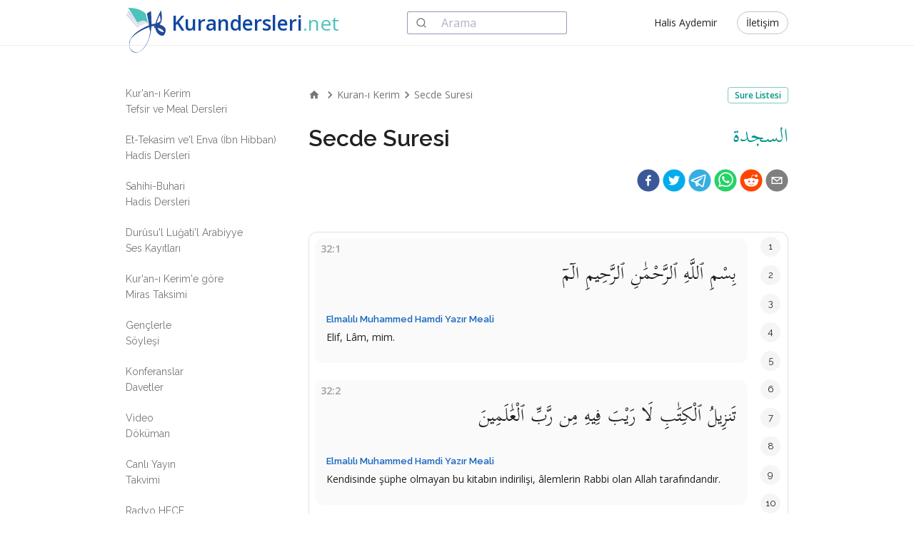

--- FILE ---
content_type: text/html; charset=utf-8
request_url: https://kurandersleri.net/kuran-i-kerim/sureler/032-secde
body_size: 26301
content:
<!DOCTYPE html><html lang="tr"><head><meta name="theme-color" content="#254A9A"><link href="https://fonts.googleapis.com/css?family=Open+Sans:300,400,600,700|Raleway:300,400,600,700&amp;display=swap" rel="stylesheet"><link rel="stylesheet" href="/static/assets/fonts/scheherazade/index.css"><link rel="stylesheet" href="/static/assets/material-outline-icons/styles.css"><link rel="stylesheet" href="/static/assets/iconsmind/style.css"><link rel="manifest" href="/static/manifest.json"><link rel="icon" type="image/png" sizes="196x196" href="/static/assets/favicons/favicon-192.png"><link rel="icon" type="image/png" sizes="160x160" href="/static/assets/favicons/favicon-160.png"><link rel="icon" type="image/png" sizes="96x96" href="/static/assets/favicons/favicon-96.png"><link rel="icon" type="image/png" sizes="64x64" href="/static/assets/favicons/favicon-64.png"><link rel="icon" type="image/png" sizes="32x32" href="/static/assets/favicons/favicon-32.png"><link rel="icon" type="image/png" sizes="16x16" href="/static/assets/favicons/favicon-16.png"><link rel="apple-touch-icon" href="/static/assets/favicons/favicon-57.png"><link rel="apple-touch-icon" sizes="114x114" href="/static/assets/favicons/favicon-114.png"><link rel="apple-touch-icon" sizes="72x72" href="/static/assets/favicons/favicon-72.png"><link rel="apple-touch-icon" sizes="144x144" href="/static/assets/favicons/favicon-144.png"><link rel="apple-touch-icon" sizes="60x60" href="/static/assets/favicons/favicon-60.png"><link rel="apple-touch-icon" sizes="120x120" href="/static/assets/favicons/favicon-120.png"><link rel="apple-touch-icon" sizes="76x76" href="/static/assets/favicons/favicon-76.png"><link rel="apple-touch-icon" sizes="152x152" href="/static/assets/favicons/favicon-152.png"><link rel="apple-touch-icon" sizes="180x180" href="/static/assets/favicons/favicon-180.png"><meta name="msapplication-TileColor" content="#FFFFFF"><meta name="msapplication-TileImage" content="/static/assets/favicons/favicon-144.png"><meta name="msapplication-config" content="/static/assets/browserconfig.xml"><script type="application/ld+json">{
                                        "@context": "https://schema.org",
                                        "@type": "WebSite",
                                        "url": "https://www.kurandersleri.net",
                                        "name"    : "Kurandersleri.net",
                                        "logo"    : "https://kurandersleri.net/static/assets/favicons/favicon-310.png"
                                      }</script><meta charset="utf-8"><meta name="viewport" content="minimum-scale=1, initial-scale=1, width=device-width"><title>Secde Suresi</title><link rel="canonical" href="https://kurandersleri.net/kuran-i-kerim/sureler/032-secde"><meta name="description" itemprop="description" content="Secde Suresi - السجدة Tefsir, Meal Dersleri"><meta name="keywords" content="Kuran Dersleri, Tefsir Dersleri, Hadis Dersleri, Meal Dersleri, Buhari Dersleri, Kuran Sohbetleri, Tefsir Sohbetleri, Hadis Sohbetleri, Meal Sohbetleri, Buhari Sohbetleri"><meta property="og:locale" content="tr_TR"><meta property="og:type" content="website"><meta property="og:title" content="Secde Suresi"><meta property="og:description" content="Secde Suresi - السجدة Tefsir, Meal Dersleri"><meta property="og:image"><meta property="og:alt" content="kurandersleri.net"><meta property="og:url" content="https://kurandersleri.net"><meta property="og:site_name" content="kurandersleri.net"><meta name="article:publisher" content="https://kurandersleri.net"><meta name="twitter:card" content="summary_large_image"><meta name="twitter:description" content="Secde Suresi - السجدة Tefsir, Meal Dersleri"><meta name="twitter:title" content="Secde Suresi"><meta name="twitter:domain" content="kurandersleri.net"><meta name="content-language"><meta name="language"><meta name="inLanguage"><script type="application/ld+json">
                        {
                             "@id":"https://kurandersleri.net/kuran-i-kerim/sureler/032-secde/undefined#ders",
                             "@context": "https://schema.org",
                             "@type":"Course",
                             "name":"Secde Suresi",
                             "url":"https://kurandersleri.net/kuran-i-kerim/sureler/032-secde/undefined",
                             "description":"Secde Suresi - السجدة Tefsir, Meal Dersleri",
                             "isAccessibleForFree":"http://schema.org/True",
                             "inLanguage":"tr",
                             "provider":{
                                "@id":"https://kurandersleri.net#hece",
                                "@context": "https://schema.org",
                                "@type":"Organization",
                                "name":"Hece Kitap ve Hikmet Derneği",
                                "url":"https://kurandersleri.net",
                                "sameAs":"https://kurandersleri.net"
                             },
                             "hasCourseInstance":{
                                "@context": "https://schema.org",
                                "@type":"CourseInstance",
                                 "name":"Secde Suresi",
                                 "description":"Secde Suresi - السجدة Tefsir, Meal Dersleri",
                                "courseMode":[
                                   "online"
                                ],
                                "instructor":{
                                   "@context": "https://schema.org",
                                   "@type":"Person",
                                   "name":"Prof. Dr. Halis Aydemir",
                                   "jobTitle":"İlahiyat Akreditasyon Ajansı (İAA) Yön. Kur. Başkanı; Kütahya Dumlupınar Üniversitesi İslami İlimler Fakültesi Öğretim Üyesi",
                                   "url":"https://kurandersleri.net/halis-aydemir",
                                   "sameAs":"https://kurandersleri.net/halis-aydemir"
                                }
                             }
                        }
                         </script><script type="application/ld+json">{
                            "@context": "https://schema.org",
                            "@type":"BreadcrumbList",
                            "itemListElement":[{"@context":"https://schema.org","@type":"ListItem","position":1,"item":{"name":"Ana Sayfa","@id":"https://kurandersleri.net/"}},{"@context":"https://schema.org","@type":"ListItem","position":2,"item":{"name":"Kuran-ı Kerim","@id":"https://kurandersleri.net/kuran-i-kerim"}},{"@context":"https://schema.org","@type":"ListItem","position":3,"item":{"name":"Secde Suresi","@id":"https://kurandersleri.net/kuran-i-kerim/sureler/032-secde/undefined"}}]
                          }</script><meta name="next-head-count" content="24"><link rel="preload" href="/_next/static/lCKC2USuk3PHaBvQWfrje/pages/kuran-i-kerim/sureler/%5B...surah%5D.js" as="script"><link rel="preload" href="/_next/static/lCKC2USuk3PHaBvQWfrje/pages/_app.js" as="script"><link rel="preload" href="/_next/static/runtime/webpack-f6b85e89b234d84e641d.js" as="script"><link rel="preload" href="/_next/static/chunks/framework.4627232918288795dbae.js" as="script"><link rel="preload" href="/_next/static/chunks/29107295.4705ebbe8e354dcf019d.js" as="script"><link rel="preload" href="/_next/static/chunks/commons.b404c8d4bacb9d2baa2e.js" as="script"><link rel="preload" href="/_next/static/chunks/1fa40b645f1145aa82e558566eebecb5bfeeddad.306569023c254b0b22f1.js" as="script"><link rel="preload" href="/_next/static/chunks/44c0fa6d2b70c31587aef98e25ba23b15dfc72a9.9d647197cdd43c0dbe82.js" as="script"><link rel="preload" href="/_next/static/chunks/a448c67b8146b185989f398e8858bf68eed404e8.0fb7506aea526d114bb7.js" as="script"><link rel="preload" href="/_next/static/chunks/7ac2a9f380e612d666ea648e019c3dd2aad5b246.8aa3ef1b6b44b5516834.js" as="script"><link rel="preload" href="/_next/static/chunks/841d3c045d7b13dae62368b53444fcb185b5b168.ee190588f584a792c027.js" as="script"><link rel="preload" href="/_next/static/runtime/main-cccd6858c8a871943266.js" as="script"><link rel="preload" href="/_next/static/chunks/d1d19f0662fdd9e88476108e47ac580fe97af1db.efe1e92aab3f147f0d86.js" as="script"><link rel="preload" href="/_next/static/chunks/bfb53b9a2d1eaa3f80645aafc11f652f69de3943.191b79144c2cf421484c.js" as="script"><link rel="preload" href="/_next/static/chunks/073a965be76f08731da31d391cb48512b0643d24.97f17eebee08f28622b0.js" as="script"><link rel="preload" href="/_next/static/chunks/a0fa12472b4f1f3604ca655427ef20660a331878.00affcdb8bac7d23af07.js" as="script"><link rel="preload" href="/_next/static/chunks/c1e457e42ae84455047a57ebef5e23690d26d2d0.0725e66283f0fd7dfbd7.js" as="script"><link rel="preload" href="/_next/static/chunks/2cc9ebc52b07663702818c7f10a5a8fa1b74bbc6.d39028e3c4d9fe23ee4d.js" as="script"><link rel="preload" href="/_next/static/chunks/3e7b8367e19d6e1d7dd48620633ff54aef5bb1a5.49271d9554e5893bff6d.js" as="script"><link rel="preload" href="/_next/static/chunks/e26f1ee84e9d26e1c017c7334fb12d674727f518.e6e80f2a308384d8a300.js" as="script"><noscript id="jss-insertion-point"></noscript><style data-jss="" data-meta="MuiCssBaseline">
html {
  box-sizing: border-box;
  -webkit-font-smoothing: antialiased;
  -moz-osx-font-smoothing: grayscale;
}
*, *::before, *::after {
  box-sizing: inherit;
}
strong, b {
  font-weight: bolder;
}
body {
  color: rgba(0, 0, 0, 0.87);
  margin: 0;
  font-size: 1.4rem;
  font-family: Open Sans,Roboto,"Helvetica",Arial,sans-serif;
  font-weight: 400;
  line-height: 1.43;
  background-color: #fafafa;
}
@media print {
  body {
    background-color: #fff;
  }
}
body::backdrop {
  background-color: #fafafa;
}
</style><style data-jss="" data-meta="MuiTypography">
.MuiTypography-root {
  margin: 0;
}
.MuiTypography-body2 {
  font-size: 1.4rem;
  font-family: Open Sans,Roboto,"Helvetica",Arial,sans-serif;
  font-weight: 400;
  line-height: 1.43;
}
.MuiTypography-body1 {
  font-size: 1.4rem;
  font-family: Open Sans,Roboto,"Helvetica",Arial,sans-serif;
  font-weight: 400;
  line-height: 1.5;
}
.MuiTypography-caption {
  font-size: 1.2rem;
  font-family: Open Sans,Roboto,"Helvetica",Arial,sans-serif;
  font-weight: 400;
  line-height: 1.66;
}
.MuiTypography-button {
  font-size: 1.4rem;
  font-family: Open Sans,Roboto,"Helvetica",Arial,sans-serif;
  font-weight: 600;
  line-height: 1.75;
  text-transform: uppercase;
}
.MuiTypography-h1 {
  font-size: 9.6rem;
  font-family: Open Sans,Roboto,"Helvetica",Arial,sans-serif;
  font-weight: 300;
  line-height: 1.167;
}
.MuiTypography-h2 {
  font-size: 6rem;
  font-family: Open Sans,Roboto,"Helvetica",Arial,sans-serif;
  font-weight: 300;
  line-height: 1.2;
}
.MuiTypography-h3 {
  font-size: 4.8rem;
  font-family: Open Sans,Roboto,"Helvetica",Arial,sans-serif;
  font-weight: 400;
  line-height: 1.167;
}
.MuiTypography-h4 {
  font-size: 3.4rem;
  font-family: Open Sans,Roboto,"Helvetica",Arial,sans-serif;
  font-weight: 400;
  line-height: 1.235;
}
.MuiTypography-h5 {
  font-size: 2.4rem;
  font-family: Open Sans,Roboto,"Helvetica",Arial,sans-serif;
  font-weight: 400;
  line-height: 1.334;
}
.MuiTypography-h6 {
  font-size: 2rem;
  font-family: Open Sans,Roboto,"Helvetica",Arial,sans-serif;
  font-weight: 600;
  line-height: 1.6;
}
.MuiTypography-subtitle1 {
  font-size: 1.6rem;
  font-family: Open Sans,Roboto,"Helvetica",Arial,sans-serif;
  font-weight: 400;
  line-height: 1.75;
}
.MuiTypography-subtitle2 {
  font-size: 1.4rem;
  font-family: Open Sans,Roboto,"Helvetica",Arial,sans-serif;
  font-weight: 600;
  line-height: 1.57;
}
.MuiTypography-overline {
  font-size: 1.2rem;
  font-family: Open Sans,Roboto,"Helvetica",Arial,sans-serif;
  font-weight: 400;
  line-height: 2.66;
  text-transform: uppercase;
}
.MuiTypography-srOnly {
  width: 1px;
  height: 1px;
  overflow: hidden;
  position: absolute;
}
.MuiTypography-alignLeft {
  text-align: left;
}
.MuiTypography-alignCenter {
  text-align: center;
}
.MuiTypography-alignRight {
  text-align: right;
}
.MuiTypography-alignJustify {
  text-align: justify;
}
.MuiTypography-noWrap {
  overflow: hidden;
  white-space: nowrap;
  text-overflow: ellipsis;
}
.MuiTypography-gutterBottom {
  margin-bottom: 0.35em;
}
.MuiTypography-paragraph {
  margin-bottom: 16px;
}
.MuiTypography-colorInherit {
  color: inherit;
}
.MuiTypography-colorPrimary {
  color: #254A9A;
}
.MuiTypography-colorSecondary {
  color: #009688;
}
.MuiTypography-colorTextPrimary {
  color: rgba(0, 0, 0, 0.87);
}
.MuiTypography-colorTextSecondary {
  color: rgba(0, 0, 0, 0.54);
}
.MuiTypography-colorError {
  color: #f44336;
}
.MuiTypography-displayInline {
  display: inline;
}
.MuiTypography-displayBlock {
  display: block;
}
</style><style data-jss="" data-meta="MuiButtonBase">
.MuiButtonBase-root {
  color: inherit;
  border: 0;
  cursor: pointer;
  margin: 0;
  display: inline-flex;
  outline: 0;
  padding: 0;
  position: relative;
  align-items: center;
  user-select: none;
  border-radius: 0;
  vertical-align: middle;
  -moz-appearance: none;
  justify-content: center;
  text-decoration: none;
  background-color: transparent;
  -webkit-appearance: none;
  -webkit-tap-highlight-color: transparent;
}
.MuiButtonBase-root::-moz-focus-inner {
  border-style: none;
}
.MuiButtonBase-root.Mui-disabled {
  cursor: default;
  pointer-events: none;
}
</style><style data-jss="" data-meta="MuiButton">
.MuiButton-root {
  color: rgba(0, 0, 0, 0.87);
  padding: 6px 16px;
  font-size: 1.4rem;
  min-width: 64px;
  box-sizing: border-box;
  transition: none;
  font-family: Open Sans,Roboto,"Helvetica",Arial,sans-serif;
  font-weight: 600;
  line-height: 1.75;
  border-radius: 4px;
  text-transform: uppercase;
}
.MuiButton-root:hover {
  text-decoration: none;
  background-color: rgba(0, 0, 0, 0.08);
}
.MuiButton-root.Mui-disabled {
  color: rgba(0, 0, 0, 0.26);
}
@media (hover: none) {
  .MuiButton-root:hover {
    background-color: transparent;
  }
}
.MuiButton-root:hover.Mui-disabled {
  background-color: transparent;
}
.MuiButton-label {
  width: 100%;
  display: inherit;
  align-items: inherit;
  justify-content: inherit;
}
.MuiButton-text {
  padding: 6px 8px;
}
.MuiButton-textPrimary {
  color: #254A9A;
}
.MuiButton-textPrimary:hover {
  background-color: rgba(37, 74, 154, 0.08);
}
@media (hover: none) {
  .MuiButton-textPrimary:hover {
    background-color: transparent;
  }
}
.MuiButton-textSecondary {
  color: #009688;
}
.MuiButton-textSecondary:hover {
  background-color: rgba(0, 150, 136, 0.08);
}
@media (hover: none) {
  .MuiButton-textSecondary:hover {
    background-color: transparent;
  }
}
.MuiButton-outlined {
  border: 1px solid rgba(0, 0, 0, 0.23);
  padding: 5px 15px;
}
.MuiButton-outlined.Mui-disabled {
  border: 1px solid rgba(0, 0, 0, 0.26);
}
.MuiButton-outlinedPrimary {
  color: #254A9A;
  border: 1px solid rgba(37, 74, 154, 0.5);
}
.MuiButton-outlinedPrimary:hover {
  border: 1px solid #254A9A;
  background-color: rgba(37, 74, 154, 0.08);
}
@media (hover: none) {
  .MuiButton-outlinedPrimary:hover {
    background-color: transparent;
  }
}
.MuiButton-outlinedSecondary {
  color: #009688;
  border: 1px solid rgba(0, 150, 136, 0.5);
}
.MuiButton-outlinedSecondary:hover {
  border: 1px solid #009688;
  background-color: rgba(0, 150, 136, 0.08);
}
.MuiButton-outlinedSecondary.Mui-disabled {
  border: 1px solid rgba(0, 0, 0, 0.26);
}
@media (hover: none) {
  .MuiButton-outlinedSecondary:hover {
    background-color: transparent;
  }
}
.MuiButton-contained {
  color: rgba(0, 0, 0, 0.87);
  box-shadow: 0px 3px 1px -2px rgba(0,0,0,0.2),0px 2px 2px 0px rgba(0,0,0,0.14),0px 1px 5px 0px rgba(0,0,0,0.12);
  background-color: #e0e0e0;
}
.MuiButton-contained:hover {
  box-shadow: 0px 2px 4px -1px rgba(0,0,0,0.2),0px 4px 5px 0px rgba(0,0,0,0.14),0px 1px 10px 0px rgba(0,0,0,0.12);
  background-color: #d5d5d5;
}
.MuiButton-contained.Mui-focusVisible {
  box-shadow: 0px 3px 5px -1px rgba(0,0,0,0.2),0px 6px 10px 0px rgba(0,0,0,0.14),0px 1px 18px 0px rgba(0,0,0,0.12);
}
.MuiButton-contained:active {
  box-shadow: 0px 5px 5px -3px rgba(0,0,0,0.2),0px 8px 10px 1px rgba(0,0,0,0.14),0px 3px 14px 2px rgba(0,0,0,0.12);
}
.MuiButton-contained.Mui-disabled {
  color: rgba(0, 0, 0, 0.26);
  box-shadow: none;
  background-color: rgba(0, 0, 0, 0.12);
}
@media (hover: none) {
  .MuiButton-contained:hover {
    box-shadow: 0px 3px 1px -2px rgba(0,0,0,0.2),0px 2px 2px 0px rgba(0,0,0,0.14),0px 1px 5px 0px rgba(0,0,0,0.12);
    background-color: #e0e0e0;
  }
}
.MuiButton-contained:hover.Mui-disabled {
  background-color: rgba(0, 0, 0, 0.12);
}
.MuiButton-containedPrimary {
  color: #fff;
  background-color: #254A9A;
}
.MuiButton-containedPrimary:hover {
  background-color: #16327E;
}
@media (hover: none) {
  .MuiButton-containedPrimary:hover {
    background-color: #254A9A;
  }
}
.MuiButton-containedSecondary {
  color: #fff;
  background-color: #009688;
}
.MuiButton-containedSecondary:hover {
  background-color: #00897b;
}
@media (hover: none) {
  .MuiButton-containedSecondary:hover {
    background-color: #009688;
  }
}
.MuiButton-disableElevation {
  box-shadow: none;
}
.MuiButton-disableElevation:hover {
  box-shadow: none;
}
.MuiButton-disableElevation.Mui-focusVisible {
  box-shadow: none;
}
.MuiButton-disableElevation:active {
  box-shadow: none;
}
.MuiButton-disableElevation.Mui-disabled {
  box-shadow: none;
}
.MuiButton-colorInherit {
  color: inherit;
  border-color: currentColor;
}
.MuiButton-textSizeSmall {
  padding: 4px 5px;
  font-size: 1.3rem;
}
.MuiButton-textSizeLarge {
  padding: 8px 11px;
  font-size: 1.5rem;
}
.MuiButton-outlinedSizeSmall {
  padding: 3px 9px;
  font-size: 1.3rem;
}
.MuiButton-outlinedSizeLarge {
  padding: 7px 21px;
  font-size: 1.5rem;
}
.MuiButton-containedSizeSmall {
  padding: 4px 10px;
  font-size: 1.3rem;
}
.MuiButton-containedSizeLarge {
  padding: 8px 22px;
  font-size: 1.5rem;
}
.MuiButton-fullWidth {
  width: 100%;
}
.MuiButton-startIcon {
  display: inherit;
  margin-left: -4px;
  margin-right: 8px;
}
.MuiButton-startIcon.MuiButton-iconSizeSmall {
  margin-left: -2px;
}
.MuiButton-endIcon {
  display: inherit;
  margin-left: 8px;
  margin-right: -4px;
}
.MuiButton-endIcon.MuiButton-iconSizeSmall {
  margin-right: -2px;
}
.MuiButton-iconSizeSmall > *:first-child {
  font-size: 18px;
}
.MuiButton-iconSizeMedium > *:first-child {
  font-size: 20px;
}
.MuiButton-iconSizeLarge > *:first-child {
  font-size: 22px;
}
</style><style data-jss="" data-meta="MuiDialog">
@media print {
  .MuiDialog-root {
    position: absolute !important;
  }
}
.MuiDialog-scrollPaper {
  display: flex;
  align-items: center;
  justify-content: center;
}
.MuiDialog-scrollBody {
  overflow-x: hidden;
  overflow-y: auto;
  text-align: center;
}
.MuiDialog-scrollBody:after {
  width: 0;
  height: 100%;
  content: "";
  display: inline-block;
  vertical-align: middle;
}
.MuiDialog-container {
  height: 100%;
  outline: 0;
}
@media print {
  .MuiDialog-container {
    height: auto;
  }
}
.MuiDialog-paper {
  margin: 32px;
  position: relative;
  overflow-y: auto;
}
@media print {
  .MuiDialog-paper {
    box-shadow: none;
    overflow-y: visible;
  }
}
.MuiDialog-paperScrollPaper {
  display: flex;
  max-height: calc(100% - 64px);
  flex-direction: column;
}
.MuiDialog-paperScrollBody {
  display: inline-block;
  text-align: left;
  vertical-align: middle;
}
.MuiDialog-paperWidthFalse {
  max-width: calc(100% - 64px);
}
.MuiDialog-paperWidthXs {
  max-width: 444px;
}
@media (max-width:507.95px) {
  .MuiDialog-paperWidthXs.MuiDialog-paperScrollBody {
    max-width: calc(100% - 64px);
  }
}
.MuiDialog-paperWidthSm {
  max-width: 600px;
}
@media (max-width:663.95px) {
  .MuiDialog-paperWidthSm.MuiDialog-paperScrollBody {
    max-width: calc(100% - 64px);
  }
}
.MuiDialog-paperWidthMd {
  max-width: 960px;
}
@media (max-width:1023.95px) {
  .MuiDialog-paperWidthMd.MuiDialog-paperScrollBody {
    max-width: calc(100% - 64px);
  }
}
.MuiDialog-paperWidthLg {
  max-width: 1280px;
}
@media (max-width:1343.95px) {
  .MuiDialog-paperWidthLg.MuiDialog-paperScrollBody {
    max-width: calc(100% - 64px);
  }
}
.MuiDialog-paperWidthXl {
  max-width: 1920px;
}
@media (max-width:1983.95px) {
  .MuiDialog-paperWidthXl.MuiDialog-paperScrollBody {
    max-width: calc(100% - 64px);
  }
}
.MuiDialog-paperFullWidth {
  width: calc(100% - 64px);
}
.MuiDialog-paperFullScreen {
  width: 100%;
  height: 100%;
  margin: 0;
  max-width: 100%;
  max-height: none;
  border-radius: 0;
}
.MuiDialog-paperFullScreen.MuiDialog-paperScrollBody {
  margin: 0;
  max-width: 100%;
}
</style><style data-jss="" data-meta="makeStyles">
.jss90 {
  cursor: pointer;
  display: flex;
  flex-direction: column;
}
.jss91 {
  width: 24px;
  height: 2px;
  margin: 3px 0;
  border-radius: 2px;
  background-color: black;
}
</style><style data-jss="" data-meta="MuiIconButton">
.MuiIconButton-root {
  flex: 0 0 auto;
  color: rgba(0, 0, 0, 0.54);
  padding: 12px;
  overflow: visible;
  font-size: 2.4rem;
  text-align: center;
  transition: none;
  border-radius: 50%;
}
.MuiIconButton-root:hover {
  background-color: rgba(0, 0, 0, 0.08);
}
.MuiIconButton-root.Mui-disabled {
  color: rgba(0, 0, 0, 0.26);
  background-color: transparent;
}
@media (hover: none) {
  .MuiIconButton-root:hover {
    background-color: transparent;
  }
}
.MuiIconButton-edgeStart {
  margin-left: -12px;
}
.MuiIconButton-sizeSmall.MuiIconButton-edgeStart {
  margin-left: -3px;
}
.MuiIconButton-edgeEnd {
  margin-right: -12px;
}
.MuiIconButton-sizeSmall.MuiIconButton-edgeEnd {
  margin-right: -3px;
}
.MuiIconButton-colorInherit {
  color: inherit;
}
.MuiIconButton-colorPrimary {
  color: #254A9A;
}
.MuiIconButton-colorPrimary:hover {
  background-color: rgba(37, 74, 154, 0.08);
}
@media (hover: none) {
  .MuiIconButton-colorPrimary:hover {
    background-color: transparent;
  }
}
.MuiIconButton-colorSecondary {
  color: #009688;
}
.MuiIconButton-colorSecondary:hover {
  background-color: rgba(0, 150, 136, 0.08);
}
@media (hover: none) {
  .MuiIconButton-colorSecondary:hover {
    background-color: transparent;
  }
}
.MuiIconButton-sizeSmall {
  padding: 3px;
  font-size: 1.8rem;
}
.MuiIconButton-label {
  width: 100%;
  display: flex;
  align-items: inherit;
  justify-content: inherit;
}
</style><style data-jss="" data-meta="MuiSvgIcon">
.MuiSvgIcon-root {
  fill: currentColor;
  width: 1em;
  height: 1em;
  display: inline-block;
  font-size: 2.4rem;
  transition: none;
  flex-shrink: 0;
  user-select: none;
}
.MuiSvgIcon-colorPrimary {
  color: #254A9A;
}
.MuiSvgIcon-colorSecondary {
  color: #009688;
}
.MuiSvgIcon-colorAction {
  color: rgba(0, 0, 0, 0.54);
}
.MuiSvgIcon-colorError {
  color: #f44336;
}
.MuiSvgIcon-colorDisabled {
  color: rgba(0, 0, 0, 0.26);
}
.MuiSvgIcon-fontSizeInherit {
  font-size: inherit;
}
.MuiSvgIcon-fontSizeSmall {
  font-size: 2rem;
}
.MuiSvgIcon-fontSizeLarge {
  font-size: 3.5rem;
}
</style><style data-jss="" data-meta="makeStyles">
.jss6 {
  background-color: #FFFFFF;
}
.jss6.index {
  top: 0;
  left: 0;
  right: 0;
  position: absolute;
  background-color: transparent;
}
.jss6.index > .header-content {
  border: none;
}
.jss7 {
  color: #254A9A;
}
.jss8 {
  color: #4DC3BB;
}
.jss9 {
  font-weight: inherit;
}
</style><style data-jss="" data-meta="makeStyles">
.jss1 {
  flex: 1 1 auto;
  width: 100%;
  display: flex;
  position: relative;
  transition: all 400ms cubic-bezier(0.4, 0, 0.2, 1);
  flex-direction: column;
}
.jss1 .container {
  width: 100%;
  margin: 0 auto;
  max-width: 1200px;
}
.jss1 .white-bg {
  background: #FFFFFF;
}
.jss1 .wave-top-left {
  z-index: 1;
  position: relative;
}
.jss1 .wave-top-right {
  z-index: 1;
  position: relative;
}
.jss1 .wave-bottom-right {
  z-index: 1;
  position: relative;
}
.jss1 .wave-bottom-left {
  z-index: 1;
  position: relative;
}
.jss1 .with-wave {
  z-index: 1;
  position: relative;
}
.jss1 .radial-card-bg {
  background: radial-gradient(at bottom right, #000000 0%,#2d323e 100%);
}
.jss1 .light-gradient-bg {
  background: linear-gradient(#ffffff 0%,#f1f5f8 100%);
}
.jss1 .light-gradient-bg- {
  background: linear-gradient(#f1f5f8 0%,#ffffff 100%);
}
.jss1 .light-bg {
  background: linear-gradient(#f2f6f9 0%,#f1f5f8 100%);
}
.jss1 .dark-bg {
  background: #083143;
}
.jss1.index {
  overflow: hidden;
}
.jss1.index .jss4 {
  opacity: 0.04;
}
.jss1.index .jss5 {
  right: auto;
  transform: translate3d(-100%,-100%,0);
}
.jss1.index .jss2 {
  top: 0;
  left: 0;
  right: 0;
  width: 100%;
  bottom: 0;
  height: 100%;
  transform: rotate(0deg);
  border-radius: 0;
}
.jss1 .with-wave:before {
  top: 0;
  width: 100vw;
  height: 13.76vw;
  content: '';
  display: block;
  z-index: -1;
  position: absolute;
  background-image: url("data:image/svg+xml,%3Csvg xmlns='http://www.w3.org/2000/svg' viewBox='0 0 1600 234.86066' preserveAspectRatio='none'%3E%3Cpath fill='white' d='M 0,3.774658e-4 V 124.74452 c 0,0 43.202021,-45.907711 69.763672,-62.181643 C 113.71039,35.63736 163.29074,16.50374 213.83984,6.4495963 260.45722,-2.8225335 309.02603,-0.45758108 356.39844,3.4163931 776.68413,37.786112 1178.6072,160.51822 1600.002,235.45546 V 3.774658e-4 Z'/%3E%3C/svg%3E");
}
.jss1 .with-wave:after {
  width: 100vw;
  bottom: 0;
  height: 13.76vw;
  content: '';
  display: block;
  z-index: -1;
  position: absolute;
  background-image: url("data:image/svg+xml,%3Csvg xmlns='http://www.w3.org/2000/svg' viewBox='0 0 1600 234.86066' preserveAspectRatio='none'%3E%3Cpath fill='white' d='M 1600.002,235.45508 V 110.71094 c 0,0 -43.202,45.90771 -69.7636,62.18164 -43.9468,26.92552 -93.5271,46.05914 -144.0762,56.11328 -46.6174,9.27213 -95.1862,6.90718 -142.5586,3.03321 C 823.31789,197.66935 421.3948,74.937241 0,0 v 235.45508 z'/%3E%3C/svg%3E");
}
.jss1 .wave-bottom-left:after {
  width: 100vw;
  bottom: 0;
  height: 13.76vw;
  content: '';
  display: block;
  z-index: -1;
  position: absolute;
  transform: scale(-1,1);
  background-image: url("data:image/svg+xml,%3Csvg xmlns='http://www.w3.org/2000/svg' viewBox='0 0 1600 234.86066' preserveAspectRatio='none'%3E%3Cpath fill='white' d='M 1600.002,235.45508 V 110.71094 c 0,0 -43.202,45.90771 -69.7636,62.18164 -43.9468,26.92552 -93.5271,46.05914 -144.0762,56.11328 -46.6174,9.27213 -95.1862,6.90718 -142.5586,3.03321 C 823.31789,197.66935 421.3948,74.937241 0,0 v 235.45508 z'/%3E%3C/svg%3E");
}
.jss1 .wave-bottom-right:after {
  width: 100vw;
  bottom: 0;
  height: 13.76vw;
  content: '';
  display: block;
  z-index: -1;
  position: absolute;
  background-image: url("data:image/svg+xml,%3Csvg xmlns='http://www.w3.org/2000/svg' viewBox='0 0 1600 234.86066' preserveAspectRatio='none'%3E%3Cpath fill='white' d='M 1600.002,235.45508 V 110.71094 c 0,0 -43.202,45.90771 -69.7636,62.18164 -43.9468,26.92552 -93.5271,46.05914 -144.0762,56.11328 -46.6174,9.27213 -95.1862,6.90718 -142.5586,3.03321 C 823.31789,197.66935 421.3948,74.937241 0,0 v 235.45508 z'/%3E%3C/svg%3E");
}
.jss1 .wave-top-right:before {
  top: 0;
  width: 100vw;
  height: 13.76vw;
  content: '';
  display: block;
  z-index: -1;
  position: absolute;
  transform: scale(-1,1);
  background-image: url("data:image/svg+xml,%3Csvg xmlns='http://www.w3.org/2000/svg' viewBox='0 0 1600 234.86066' preserveAspectRatio='none'%3E%3Cpath fill='white' d='M 0,3.774658e-4 V 124.74452 c 0,0 43.202021,-45.907711 69.763672,-62.181643 C 113.71039,35.63736 163.29074,16.50374 213.83984,6.4495963 260.45722,-2.8225335 309.02603,-0.45758108 356.39844,3.4163931 776.68413,37.786112 1178.6072,160.51822 1600.002,235.45546 V 3.774658e-4 Z'/%3E%3C/svg%3E");
}
.jss1 .wave-top-left:before {
  top: 0;
  width: 100vw;
  height: 13.76vw;
  content: '';
  display: block;
  z-index: -1;
  position: absolute;
  background-image: url("data:image/svg+xml,%3Csvg xmlns='http://www.w3.org/2000/svg' viewBox='0 0 1600 234.86066' preserveAspectRatio='none'%3E%3Cpath fill='white' d='M 0,3.774658e-4 V 124.74452 c 0,0 43.202021,-45.907711 69.763672,-62.181643 C 113.71039,35.63736 163.29074,16.50374 213.83984,6.4495963 260.45722,-2.8225335 309.02603,-0.45758108 356.39844,3.4163931 776.68413,37.786112 1178.6072,160.51822 1600.002,235.45546 V 3.774658e-4 Z'/%3E%3C/svg%3E");
}
.jss2 {
  top: 0;
  left: 35%;
  width: 1200px;
  bottom: auto;
  height: 927.588px;
  overflow: hidden;
  position: absolute;
  transform: rotate(-35deg);
  background: linear-gradient(#0E141E 20%,#03465F 100%);
  transition: all 400ms cubic-bezier(0.4, 0, 0.2, 1);
  transform-origin: top left;
  border-bottom-left-radius: 128px;
}
.jss3 {
  min-height: 100vh;
}
.jss4 {
  top: 0;
  left: auto;
  right: 50%;
  width: 1200px;
  opacity: 0;
  position: absolute;
  transform: translate3d(50%,0,0);
  transition: all 400ms cubic-bezier(0.4, 0, 0.2, 1);
  pointer-events: none;
}
.jss5 {
  top: 0;
  left: 0;
  width: 600px;
  opacity: 0.12;
  position: absolute;
  transform: translate3d(-50%,-50%,0);
  transition: all 400ms cubic-bezier(0.4, 0, 0.2, 1);
  pointer-events: none;
}
</style><style data-jss="" data-meta="PrivateBreadcrumbSeparator">
.jss138 {
  display: flex;
  margin-left: 8px;
  user-select: none;
  margin-right: 8px;
}
</style><style data-jss="" data-meta="MuiBreadcrumbs">
.MuiBreadcrumbs-ol {
  margin: 0;
  display: flex;
  padding: 0;
  flex-wrap: wrap;
  align-items: center;
}
.MuiBreadcrumbs-li {
  list-style: none;
}
</style><style data-jss="" data-meta="MuiLink">
.MuiLink-underlineNone {
  text-decoration: none;
}
.MuiLink-underlineHover {
  text-decoration: none;
}
.MuiLink-underlineHover:hover {
  text-decoration: underline;
}
.MuiLink-underlineAlways {
  text-decoration: underline;
}
.MuiLink-button {
  border: 0;
  cursor: pointer;
  margin: 0;
  outline: 0;
  padding: 0;
  position: relative;
  user-select: none;
  border-radius: 0;
  vertical-align: middle;
  -moz-appearance: none;
  background-color: transparent;
  -webkit-appearance: none;
  -webkit-tap-highlight-color: transparent;
}
.MuiLink-button::-moz-focus-inner {
  border-style: none;
}
.MuiLink-button.Mui-focusVisible {
  outline: auto;
}
</style><style data-jss="" data-meta="MuiList">
.MuiList-root {
  margin: 0;
  padding: 0;
  position: relative;
  list-style: none;
}
.MuiList-padding {
  padding-top: 8px;
  padding-bottom: 8px;
}
.MuiList-subheader {
  padding-top: 0;
}
</style><style data-jss="" data-meta="MuiListItem">
.MuiListItem-root {
  width: 100%;
  display: flex;
  position: relative;
  box-sizing: border-box;
  text-align: left;
  align-items: center;
  padding-top: 8px;
  padding-bottom: 8px;
  justify-content: flex-start;
  text-decoration: none;
}
.MuiListItem-root.Mui-focusVisible {
  background-color: rgba(0, 0, 0, 0.14);
}
.MuiListItem-root.Mui-selected, .MuiListItem-root.Mui-selected:hover {
  background-color: rgba(0, 0, 0, 0.14);
}
.MuiListItem-root.Mui-disabled {
  opacity: 0.5;
}
.MuiListItem-container {
  position: relative;
}
.MuiListItem-dense {
  padding-top: 4px;
  padding-bottom: 4px;
}
.MuiListItem-alignItemsFlexStart {
  align-items: flex-start;
}
.MuiListItem-divider {
  border-bottom: 1px solid rgba(0, 0, 0, 0.12);
  background-clip: padding-box;
}
.MuiListItem-gutters {
  padding-left: 16px;
  padding-right: 16px;
}
.MuiListItem-button {
  transition: none;
}
.MuiListItem-button:hover {
  text-decoration: none;
  background-color: rgba(0, 0, 0, 0.08);
}
@media (hover: none) {
  .MuiListItem-button:hover {
    background-color: transparent;
  }
}
.MuiListItem-secondaryAction {
  padding-right: 48px;
}
</style><style data-jss="" data-meta="MuiListItemText">
.MuiListItemText-root {
  flex: 1 1 auto;
  min-width: 0;
  margin-top: 4px;
  margin-bottom: 4px;
}
.MuiListItemText-multiline {
  margin-top: 6px;
  margin-bottom: 6px;
}
.MuiListItemText-inset {
  padding-left: 56px;
}
</style><style data-jss="" data-meta="makeStyles">
.jss139 {
  top: 50%;
  left: 50%;
  width: 400px;
  border: 2px solid #000;
  height: 90vh;
  padding: 16px 32px 24px;
  position: fixed;
  transform: translate(-50%, -50%);
  box-shadow: 0px 3px 5px -1px rgba(0,0,0,0.2),0px 5px 8px 0px rgba(0,0,0,0.14),0px 1px 14px 0px rgba(0,0,0,0.12);
  overflow-y: auto;
  background-color: #fff;
}
</style><style>/*! normalize.css v7.0.0 | MIT License | github.com/necolas/normalize.css */html{line-height:1.15;-ms-text-size-adjust:100%;-webkit-text-size-adjust:100%}footer,header,nav{display:block}h1{font-size:2em;margin:.67em 0}main{display:block}hr{box-sizing:initial;height:0;overflow:visible}a{background-color:initial;-webkit-text-decoration-skip:objects}b{font-weight:inherit;font-weight:bolder}small{font-size:80%}sup{font-size:75%;line-height:0;position:relative;vertical-align:initial}sup{top:-.5em}video{display:inline-block}img{border-style:none}svg:not(:root){overflow:hidden}button{font-family:sans-serif;font-size:100%;line-height:1.15;margin:0}button{overflow:visible}button{text-transform:none}[type=reset],[type=submit],button,html [type=button]{-webkit-appearance:button}[type=button]::-moz-focus-inner,[type=reset]::-moz-focus-inner,[type=submit]::-moz-focus-inner,button::-moz-focus-inner{border-style:none;padding:0}[type=button]:-moz-focusring,[type=reset]:-moz-focusring,[type=submit]:-moz-focusring,button:-moz-focusring{outline:1px dotted ButtonText}progress{display:inline-block;vertical-align:initial}[type=checkbox],[type=radio]{box-sizing:border-box;padding:0}[type=number]::-webkit-inner-spin-button,[type=number]::-webkit-outer-spin-button{height:auto}[type=search]{-webkit-appearance:textfield;outline-offset:-2px}[type=search]::-webkit-search-cancel-button,[type=search]::-webkit-search-decoration{-webkit-appearance:none}::-webkit-file-upload-button{-webkit-appearance:button;font:inherit}menu{display:block}[hidden],template{display:none}html{box-sizing:border-box;font-family:sans-serif}*,:after,:before{box-sizing:inherit}h1,h2,h3,h4,h5,h6,p{margin:0}button:focus{outline:1px dotted;outline:5px auto -webkit-focus-ring-color}[tabindex="-1"]:focus{outline:none!important}img{max-width:100%}button{font-family:inherit}h1,h2,h3,h4,h5,h6,hr,p{margin:0}button{background:transparent;padding:0}button:focus{outline:none}ul{margin:0;padding:0}ul{list-style:none}html{font-family:-apple-system,BlinkMacSystemFont,Segoe UI,Roboto,Helvetica Neue,Arial,Noto Sans,sans-serif,Apple Color Emoji,Segoe UI Emoji,Segoe UI Symbol,Noto Color Emoji;line-height:1.5}*,:after,:before{box-sizing:border-box;border-width:0;border-style:solid}hr{border-top-width:1px}img{border-style:solid}[role=button],button{cursor:pointer}h1,h2,h3,h4,h5,h6{font-size:inherit;font-weight:inherit}a{color:inherit;text-decoration:inherit}button{padding:0;line-height:inherit;color:inherit}iframe,img,object,svg,video{display:block;vertical-align:middle}img,video{max-width:100%;height:auto}*{outline:none!important;-webkit-tap-highlight-color:transparent}#__next,body,html{position:relative;min-height:100%;width:100%;margin:0}html{font-size:62.5%;font-family:Open Sans,Roboto,Helvetica,Arial,sans-serif}body{font-size:16px;line-height:1.6;background-color:#fff;background-size:cover;background-attachment:fixed;overflow-x:hidden;margin:0}.h1,h1{font-size:24px}.h2,h2{font-size:20px}.h3,h3{font-size:16px}.h4,h4{font-size:15px}.h5,h5{font-size:13px}.h6,h6{font-size:12px}a[role=button]{text-decoration:none;color:initial}.font-alt{font-family:Raleway}.font-ar{font-family:Scheherazade,serif}.aa-DetachedOverlay,.MuiPopover-root{z-index:9999999999999!important}@media only screen and (max-width:600px){.aa-DetachedSearchButton{background:transparent!important;border:none!important}.aa-DetachedSearchButtonPlaceholder{display:none!important}}@media only screen and (min-width:992px){::-webkit-scrollbar{width:12px;height:12px;background-color:rgba(0,0,0,.03)}::-webkit-scrollbar:hover{width:12px;height:12px;background-color:rgba(0,0,0,.06)}::-webkit-scrollbar-thumb{border:2px solid transparent;box-shadow:inset 0 0 0 20px rgba(0,0,0,.24);border-radius:20px}::-webkit-scrollbar-thumb:active{box-shadow:inset 0 0 0 20px rgba(0,0,0,.37);border-radius:20px}}#nprogress{pointer-events:none}#nprogress .bar{background:#009688;position:fixed;z-index:1031;top:0;left:0;width:100%;height:2px}#nprogress .peg{display:block;position:absolute;right:0;width:100px;height:100%;box-shadow:0 0 10px #009688,0 0 5px #009688;opacity:.5;-webkit-transform:rotate(3deg) translateY(-4px);transform:rotate(3deg) translateY(-4px)}#nprogress .spinner{display:block;position:fixed;z-index:1031;top:15px;right:15px}#nprogress .spinner-icon{width:18px;height:18px;box-sizing:border-box;border-color:#009688 transparent transparent #009688;border-style:solid;border-width:2px;border-radius:50%;-webkit-animation:nprogress-spinner .4s linear infinite;animation:nprogress-spinner .4s linear infinite}@-webkit-keyframes nprogress-spinner{to{-webkit-transform:rotate(1turn)}}@keyframes nprogress-spinner{0%{-webkit-transform:rotate(0deg);transform:rotate(0deg)}to{-webkit-transform:rotate(1turn);transform:rotate(1turn)}}

/*!
FullCalendar Core Package v4.2.0
Docs & License: https://fullcalendar.io/
(c) 2019 Adam Shaw
*/.fc{direction:ltr;text-align:left}.fc-rtl{text-align:right}body .fc{font-size:1em}.fc-highlight{background:#bce8f1;opacity:.3}.fc-bgevent{background:#8fdf82;opacity:.3}.fc-nonbusiness{background:#d7d7d7}.fc-popover{position:absolute;box-shadow:0 2px 6px rgba(0,0,0,.15)}.fc-popover .fc-header{display:flex;flex-direction:row;justify-content:space-between;align-items:center;padding:2px 4px}.fc-rtl .fc-popover .fc-header{flex-direction:row-reverse}.fc-popover .fc-header .fc-title{margin:0 2px}.fc-popover .fc-header .fc-close{cursor:pointer;opacity:.65;font-size:1.1em}.fc-divider{border-style:solid;border-width:1px}hr.fc-divider{height:0;margin:0;padding:0 0 2px;border-width:1px 0}.fc-bg,.fc-bgevent-skeleton,.fc-highlight-skeleton,.fc-mirror-skeleton{position:absolute;top:0;left:0;right:0}.fc-bg{bottom:0}.fc-bg table{height:100%}.fc table{width:100%;box-sizing:border-box;table-layout:fixed;border-collapse:collapse;border-spacing:0;font-size:1em}.fc th{text-align:center}.fc td,.fc th{border-style:solid;border-width:1px;padding:0;vertical-align:top}.fc td.fc-today{border-style:double}a[data-goto]{cursor:pointer}a[data-goto]:hover{text-decoration:underline}.fc .fc-row{border-style:solid;border-width:0}.fc-row table{border-left:0 hidden transparent;border-right:0 hidden transparent;border-bottom:0 hidden transparent}.fc-row:first-child table{border-top:0 hidden transparent}.fc-row{position:relative}.fc-row .fc-bg{z-index:1}.fc-row .fc-bgevent-skeleton,.fc-row .fc-highlight-skeleton{bottom:0}.fc-row .fc-bgevent-skeleton table,.fc-row .fc-highlight-skeleton table{height:100%}.fc-row .fc-bgevent-skeleton td,.fc-row .fc-highlight-skeleton td{border-color:transparent}.fc-row .fc-bgevent-skeleton{z-index:2}.fc-row .fc-highlight-skeleton{z-index:3}.fc-row .fc-content-skeleton{position:relative;z-index:4;padding-bottom:2px}.fc-row .fc-mirror-skeleton{z-index:5}.fc .fc-row .fc-content-skeleton table,.fc .fc-row .fc-content-skeleton td,.fc .fc-row .fc-mirror-skeleton td{background:none;border-color:transparent}.fc-row .fc-content-skeleton td,.fc-row .fc-mirror-skeleton td{border-bottom:0}.fc-row .fc-content-skeleton tbody td,.fc-row .fc-mirror-skeleton tbody td{border-top:0}.fc-scroller{-webkit-overflow-scrolling:touch}.fc-scroller>.fc-day-grid,.fc-scroller>.fc-time-grid{position:relative;width:100%}.fc-event{position:relative;display:block;font-size:.85em;line-height:1.4;border-radius:3px;border:1px solid #3788d8}.fc-event,.fc-event-dot{background-color:#3788d8}.fc-event,.fc-event:hover{color:#fff;text-decoration:none}.fc-event.fc-draggable,.fc-event[href]{cursor:pointer}.fc-not-allowed,.fc-not-allowed .fc-event{cursor:not-allowed}.fc-event .fc-content{position:relative;z-index:2}.fc-event .fc-resizer{position:absolute;z-index:4;display:none}.fc-event.fc-allow-mouse-resize .fc-resizer,.fc-event.fc-selected .fc-resizer{display:block}.fc-event.fc-selected .fc-resizer:before{content:"";position:absolute;z-index:9999;top:50%;left:50%;width:40px;height:40px;margin-left:-20px;margin-top:-20px}.fc-event.fc-selected{z-index:9999!important;box-shadow:0 2px 5px rgba(0,0,0,.2)}.fc-event.fc-selected:after{content:"";position:absolute;z-index:1;top:-1px;right:-1px;bottom:-1px;left:-1px;background:#000;opacity:.25}.fc-event.fc-dragging.fc-selected{box-shadow:0 2px 7px rgba(0,0,0,.3)}.fc-event.fc-dragging:not(.fc-selected){opacity:.75}.fc-h-event.fc-selected:before{content:"";position:absolute;z-index:3;top:-10px;bottom:-10px;left:0;right:0}.fc-ltr .fc-h-event.fc-not-start,.fc-rtl .fc-h-event.fc-not-end{margin-left:0;border-left-width:0;padding-left:1px;border-top-left-radius:0;border-bottom-left-radius:0}.fc-ltr .fc-h-event.fc-not-end,.fc-rtl .fc-h-event.fc-not-start{margin-right:0;border-right-width:0;padding-right:1px;border-top-right-radius:0;border-bottom-right-radius:0}.fc-ltr .fc-h-event .fc-start-resizer,.fc-rtl .fc-h-event .fc-end-resizer{cursor:w-resize;left:-1px}.fc-ltr .fc-h-event .fc-end-resizer,.fc-rtl .fc-h-event .fc-start-resizer{cursor:e-resize;right:-1px}.fc-h-event.fc-allow-mouse-resize .fc-resizer{width:7px;top:-1px;bottom:-1px}.fc-h-event.fc-selected .fc-resizer{border-radius:4px;width:6px;height:6px;border:1px solid;border-color:inherit;background:#fff;top:50%;margin-top:-4px}.fc-ltr .fc-h-event.fc-selected .fc-start-resizer,.fc-rtl .fc-h-event.fc-selected .fc-end-resizer{margin-left:-4px}.fc-ltr .fc-h-event.fc-selected .fc-end-resizer,.fc-rtl .fc-h-event.fc-selected .fc-start-resizer{margin-right:-4px}.fc-day-grid-event{margin:0 4px 4px;padding:4px}.fc-mirror-skeleton tr:first-child>td>.fc-day-grid-event{margin-top:0}.fc-day-grid-event .fc-content{white-space:nowrap;overflow:hidden}.fc-day-grid-event .fc-time{font-weight:600;display:block;font-size:12px}.fc-ltr .fc-day-grid-event.fc-allow-mouse-resize .fc-start-resizer,.fc-rtl .fc-day-grid-event.fc-allow-mouse-resize .fc-end-resizer{margin-left:-2px}.fc-ltr .fc-day-grid-event.fc-allow-mouse-resize .fc-end-resizer,.fc-rtl .fc-day-grid-event.fc-allow-mouse-resize .fc-start-resizer{margin-right:-2px}a.fc-more{margin:1px 3px;font-size:.85em;cursor:pointer;text-decoration:none}a.fc-more:hover{text-decoration:underline}.fc-limited{display:none}.fc-day-grid .fc-row{z-index:1}.fc-more-popover{z-index:2;width:220px}.fc-more-popover .fc-event-container{padding:10px}.fc-now-indicator{position:absolute;border:0 solid red}.fc-unselectable{-webkit-user-select:none;user-select:none;-webkit-touch-callout:none;-webkit-tap-highlight-color:rgba(0,0,0,0)}.fc-unthemed .fc-content,.fc-unthemed .fc-divider,.fc-unthemed .fc-list-heading td,.fc-unthemed .fc-list-view,.fc-unthemed .fc-popover,.fc-unthemed .fc-row,.fc-unthemed tbody,.fc-unthemed td,.fc-unthemed th,.fc-unthemed thead{border-color:rgba(0,0,0,.12)}.fc-unthemed .fc-popover{background-color:#fff}.fc-unthemed .fc-divider,.fc-unthemed .fc-list-heading td,.fc-unthemed .fc-popover .fc-header{background:#eee}.fc-unthemed td.fc-today{background:#fcf8e3}.fc-unthemed .fc-disabled-day{background:#d7d7d7;opacity:.3}@font-face{font-family:fcicons;src:url("[data-uri]") format("truetype");font-weight:400;font-style:normal}.fc-icon{font-family:fcicons!important;speak:none;font-style:normal;font-weight:400;font-variant:normal;text-transform:none;line-height:1;-webkit-font-smoothing:antialiased;-moz-osx-font-smoothing:grayscale}.fc-icon-chevron-left:before{content:"\e900"}.fc-icon-chevron-right:before{content:"\e901"}.fc-icon-chevrons-left:before{content:"\e902"}.fc-icon-chevrons-right:before{content:"\e903"}.fc-icon-minus-square:before{content:"\e904"}.fc-icon-plus-square:before{content:"\e905"}.fc-icon-x:before{content:"\e906"}.fc-icon{display:inline-block;width:1em;height:1em;text-align:center}.fc-button{border-radius:0;overflow:visible;text-transform:none;margin:0;font-family:inherit;font-size:inherit;line-height:inherit;outline:none;-webkit-appearance:button}.fc-button:not(:disabled){cursor:pointer}.fc-button::-moz-focus-inner{padding:0;border-style:none}.fc-button{display:inline-block;font-weight:400;color:#212529;text-align:center;vertical-align:middle;-webkit-user-select:none;user-select:none;background-color:initial;border:1px solid transparent;padding:.4em .65em;font-size:1em;line-height:1.5;border-radius:.25em}.fc-button:hover{color:#212529;text-decoration:none}.fc-button:focus{outline:0;box-shadow:0 0 0 .2rem rgba(44,62,80,.25)}.fc-button:disabled{opacity:.65}.fc-button-primary{color:#fff;background-color:#2c3e50;border-color:#2c3e50}.fc-button-primary:hover{color:#fff;background-color:#1e2b37;border-color:#1a252f}.fc-button-primary:focus{box-shadow:0 0 0 .2rem rgba(76,91,106,.5)}.fc-button-primary:disabled{color:#fff;background-color:#2c3e50;border-color:#2c3e50}.fc-button-primary:not(:disabled).fc-button-active,.fc-button-primary:not(:disabled):active{color:#fff;background-color:#1a252f;border-color:#151e27}.fc-button-primary:not(:disabled).fc-button-active:focus,.fc-button-primary:not(:disabled):active:focus{box-shadow:0 0 0 .2rem rgba(76,91,106,.5)}.fc-button .fc-icon{vertical-align:middle;font-size:1.5em}.fc-button-group{position:relative;display:inline-flex;vertical-align:middle}.fc-button-group>.fc-button{position:relative;flex:1 1 auto}.fc-button-group>.fc-button.fc-button-active,.fc-button-group>.fc-button:active,.fc-button-group>.fc-button:focus,.fc-button-group>.fc-button:hover{z-index:1}.fc-button-group>.fc-button:not(:first-child){margin-left:-1px}.fc-button-group>.fc-button:not(:last-child){border-top-right-radius:0;border-bottom-right-radius:0}.fc-button-group>.fc-button:not(:first-child){border-top-left-radius:0;border-bottom-left-radius:0}.fc-unthemed .fc-popover{border-width:1px;border-style:solid}.fc-unthemed .fc-list-item:hover td{background-color:#f5f5f5}.fc-toolbar{display:flex;justify-content:space-between;align-items:center}.fc-toolbar.fc-header-toolbar{margin-bottom:1.5em}.fc-toolbar.fc-footer-toolbar{margin-top:1.5em}.fc-toolbar>*>:not(:first-child){margin-left:.75em}.fc-toolbar h2{font-size:1.75em;margin:0}.fc-view-container{position:relative}.fc-view-container *,.fc-view-container :after,.fc-view-container :before{box-sizing:initial}.fc-view{width:100%;overflow:auto}.fc-view,.fc-view>table{position:relative;z-index:1}.fc-view>table{min-width:900px}@media print{.fc{max-width:100%!important}.fc-event{background:#fff!important;color:#000!important;page-break-inside:avoid}.fc-event .fc-resizer{display:none}.fc-row,.fc hr,.fc tbody,.fc td,.fc th,.fc thead{border-color:#ccc!important;background:#fff!important}.fc-bg,.fc-bgevent-container,.fc-bgevent-skeleton,.fc-business-container,.fc-highlight-container,.fc-highlight-skeleton,.fc-mirror-container,.fc-mirror-skeleton{display:none}.fc tbody .fc-row{height:auto!important;min-height:0!important}.fc tbody .fc-row .fc-content-skeleton{position:static;padding-bottom:0!important}.fc tbody .fc-row .fc-content-skeleton tbody tr:last-child td{padding-bottom:1em}.fc tbody .fc-row .fc-content-skeleton table{height:1em}.fc-more,.fc-more-cell{display:none!important}.fc tr.fc-limited{display:table-row!important}.fc td.fc-limited{display:table-cell!important}.fc-popover{display:none}.fc-time-grid{min-height:0!important}.fc-timeGrid-view .fc-axis{display:none}.fc-slats,.fc-time-grid hr{display:none!important}.fc-time-grid .fc-content-skeleton{position:static}.fc-time-grid .fc-content-skeleton table{height:4em}.fc-time-grid .fc-event-container{margin:0!important}.fc-time-grid .fc-event{position:static!important;margin:3px 2px!important}.fc-time-grid .fc-event.fc-not-end{border-bottom-width:1px!important}.fc-time-grid .fc-event.fc-not-end:after{content:"..."}.fc-time-grid .fc-event.fc-not-start{border-top-width:1px!important}.fc-time-grid .fc-event.fc-not-start:before{content:"..."}.fc-time-grid .fc-event .fc-time{white-space:normal!important}.fc-time-grid .fc-event .fc-time span{display:none}.fc-time-grid .fc-event .fc-time:after{content:attr(data-full)}.fc-day-grid-container,.fc-scroller,.fc-time-grid-container{overflow:visible!important;height:auto!important}.fc-row{border:0!important;margin:0!important}.fc-button-group,.fc button{display:none}}

/*!
FullCalendar Day Grid Plugin v4.2.0
Docs & License: https://fullcalendar.io/
(c) 2019 Adam Shaw
*/.fc-dayGridDay-view .fc-content-skeleton,.fc-dayGridWeek-view .fc-content-skeleton{padding-bottom:1em}.fc-dayGrid-view .fc-body .fc-row{min-height:4em}.fc-row.fc-rigid{overflow:hidden}.fc-row.fc-rigid .fc-content-skeleton{position:absolute;top:0;left:0;right:0}.fc-day-top.fc-other-month{opacity:.3}.fc-dayGrid-view .fc-day-number,.fc-dayGrid-view .fc-week-number{padding:4px;font-size:14px;opacity:.5}.fc-dayGrid-view th.fc-day-number,.fc-dayGrid-view th.fc-week-number{padding:0 2px}.fc-ltr .fc-dayGrid-view .fc-day-top .fc-day-number{float:right}.fc-rtl .fc-dayGrid-view .fc-day-top .fc-day-number{float:left}.fc-ltr .fc-dayGrid-view .fc-day-top .fc-week-number{float:left;border-radius:0 0 3px 0}.fc-rtl .fc-dayGrid-view .fc-day-top .fc-week-number{float:right;border-radius:0 0 0 3px}.fc-dayGrid-view .fc-day-top .fc-week-number{min-width:1.5em;text-align:center;background-color:#f2f2f2;color:grey}.fc-dayGrid-view td.fc-week-number{text-align:center}.fc-dayGrid-view td.fc-week-number>*{display:inline-block;min-width:1.25em}.fc-day-header{font-weight:600;font-size:14px}.fc-title{font-size:13px;letter-spacing:-.5px;white-space:normal}.fc-left{color:#2c3e50}.bg-white{background-color:#fff}.bg-grey-50{background-color:#fafafa}.bg-grey-100{background-color:#f5f5f5}.bg-grey-200{background-color:#eee}.bg-gray-50{background-color:#fafafa}.bg-gray-100{background-color:#f5f5f5}.bg-gray-200{background-color:#eee}.bg-red-50{background-color:#ffebee}.bg-orange-50{background-color:#fff3e0}.bg-green-50{background-color:#e8f5e9}.bg-teal-50{background-color:#e0f2f1}.bg-teal-300{background-color:#4db6ac}.bg-blue-50{background-color:#e3f2fd}.bg-blue-gray-50{background-color:#eceff1}.hover\:bg-white:hover{background-color:#fff}.hover\:bg-gray-100:hover{background-color:#f5f5f5}.hover\:bg-teal-100:hover{background-color:#b2dfdb}.bg-center{background-position:50%}.bg-repeat-x{background-repeat:repeat-x}.border-grey-300{border-color:#e0e0e0}.border-grey-400{border-color:#bdbdbd}.border-gray-200{border-color:#eee}.border-gray-300{border-color:#e0e0e0}.border-gray-400{border-color:#bdbdbd}.border-gray-500{border-color:#9e9e9e}.border-teal-200{border-color:#80cbc4}.rounded-4{border-radius:.4rem}.rounded-6{border-radius:.6rem}.rounded-8{border-radius:.8rem}.rounded-12{border-radius:1.2rem}.rounded-16{border-radius:1.6rem}.rounded-32{border-radius:3.2rem}.rounded-none{border-radius:0}.rounded-full{border-radius:9999px}.rounded-t-8{border-top-left-radius:.8rem}.rounded-t-8{border-top-right-radius:.8rem}.rounded-b-none{border-bottom-right-radius:0;border-bottom-left-radius:0}.rounded-tr-none{border-top-right-radius:0}.border-solid{border-style:solid}.border-0{border-width:0}.border-1{border-width:1px}.border{border-width:1px}.border-b-1{border-bottom-width:1px}.border-l-1{border-left-width:1px}.border-b-2{border-bottom-width:2px}.cursor-pointer{cursor:pointer}.block{display:block}.inline-block{display:inline-block}.flex{display:flex}.hidden{display:none}.flex-row{flex-direction:row}.flex-col{flex-direction:column}.flex-wrap{flex-wrap:wrap}.items-start{align-items:flex-start}.items-center{align-items:center}.justify-start{justify-content:flex-start}.justify-end{justify-content:flex-end}.justify-center{justify-content:center}.justify-between{justify-content:space-between}.flex-1{flex:1 1 0%}.flex-auto{flex:1 1 auto}.flex-grow-0{flex-grow:0}.flex-shrink-0{flex-shrink:0}.order-first{order:-9999}.font-300{font-weight:300}.font-400{font-weight:400}.font-500{font-weight:500}.font-600{font-weight:600}.font-800{font-weight:800}.font-normal{font-weight:400}.font-medium{font-weight:500}.font-semibold{font-weight:600}.font-bold{font-weight:700}.h-1{height:.1rem}.h-16{height:1.6rem}.h-24{height:2.4rem}.h-40{height:4rem}.h-48{height:4.8rem}.h-64{height:6.4rem}.h-256{height:25.6rem}.h-320{height:32rem}.h-400{height:40rem}.h-512{height:51.2rem}.h-auto{height:auto}.h-sm{height:48rem}.h-full{height:100%}.leading-none{line-height:1}.leading-tight{line-height:1.25}.leading-normal{line-height:1.5}.leading-relaxed{line-height:1.625}.leading-loose{line-height:2}.m-12{margin:1.2rem}.m-24{margin:2.4rem}.mx-0{margin-left:0;margin-right:0}.mx-2{margin-left:.2rem;margin-right:.2rem}.mx-4{margin-left:.4rem;margin-right:.4rem}.my-6{margin-top:.6rem;margin-bottom:.6rem}.my-8{margin-top:.8rem;margin-bottom:.8rem}.my-12{margin-top:1.2rem;margin-bottom:1.2rem}.my-24{margin-top:2.4rem;margin-bottom:2.4rem}.my-48{margin-top:4.8rem;margin-bottom:4.8rem}.mx-auto{margin-left:auto;margin-right:auto}.-mx-2{margin-left:-.2rem;margin-right:-.2rem}.-mx-4{margin-left:-.4rem;margin-right:-.4rem}.-mx-12{margin-left:-1.2rem;margin-right:-1.2rem}.-mx-16{margin-left:-1.6rem;margin-right:-1.6rem}.mt-0{margin-top:0}.mt-4{margin-top:.4rem}.mr-4{margin-right:.4rem}.mb-4{margin-bottom:.4rem}.ml-4{margin-left:.4rem}.mt-6{margin-top:.6rem}.mb-6{margin-bottom:.6rem}.mt-8{margin-top:.8rem}.mr-8{margin-right:.8rem}.mb-8{margin-bottom:.8rem}.mt-12{margin-top:1.2rem}.mr-12{margin-right:1.2rem}.mb-12{margin-bottom:1.2rem}.ml-12{margin-left:1.2rem}.mt-16{margin-top:1.6rem}.mb-16{margin-bottom:1.6rem}.ml-16{margin-left:1.6rem}.mt-24{margin-top:2.4rem}.mb-24{margin-bottom:2.4rem}.mt-32{margin-top:3.2rem}.mb-32{margin-bottom:3.2rem}.mt-48{margin-top:4.8rem}.mb-48{margin-bottom:4.8rem}.mt-64{margin-top:6.4rem}.mt-72{margin-top:7.2rem}.mt-96{margin-top:9.6rem}.mb-128{margin-bottom:12.8rem}.max-h-92{max-height:9.2rem}.max-h-160{max-height:16rem}.max-w-320{max-width:32rem}.max-w-400{max-width:40rem}.max-w-512{max-width:51.2rem}.max-w-720{max-width:72rem}.max-w-md{max-width:64rem}.max-w-xl{max-width:96rem}.max-w-2xl{max-width:112rem}.max-w-full{max-width:100%}.min-h-28{min-height:2.8rem}.min-w-0{min-width:0}.min-w-24{min-width:2.4rem}.min-w-48{min-width:4.8rem}.min-w-400{min-width:40rem}.min-w-full{min-width:100%}.opacity-50{opacity:.5}.hover\:opacity-100:hover{opacity:1}.focus\:outline-none:focus,.outline-none{outline:0}.overflow-auto{overflow:auto}.overflow-hidden{overflow:hidden}.overflow-x-auto{overflow-x:auto}.overflow-y-auto{overflow-y:auto}.overflow-x-hidden{overflow-x:hidden}.overflow-y-hidden{overflow-y:hidden}.p-0{padding:0}.p-8{padding:.8rem}.p-12{padding:1.2rem}.p-16{padding:1.6rem}.p-20{padding:2rem}.p-24{padding:2.4rem}.p-64{padding:6.4rem}.py-0{padding-top:0;padding-bottom:0}.px-0{padding-left:0;padding-right:0}.px-2{padding-left:.2rem;padding-right:.2rem}.py-4{padding-top:.4rem;padding-bottom:.4rem}.py-8{padding-top:.8rem;padding-bottom:.8rem}.px-8{padding-left:.8rem;padding-right:.8rem}.py-12{padding-top:1.2rem;padding-bottom:1.2rem}.px-12{padding-left:1.2rem;padding-right:1.2rem}.py-16{padding-top:1.6rem;padding-bottom:1.6rem}.px-16{padding-left:1.6rem;padding-right:1.6rem}.py-24{padding-top:2.4rem;padding-bottom:2.4rem}.px-24{padding-left:2.4rem;padding-right:2.4rem}.py-36{padding-top:3.6rem;padding-bottom:3.6rem}.py-40{padding-top:4rem;padding-bottom:4rem}.py-64{padding-top:6.4rem;padding-bottom:6.4rem}.py-96{padding-top:9.6rem;padding-bottom:9.6rem}.pr-4{padding-right:.4rem}.pb-4{padding-bottom:.4rem}.pt-8{padding-top:.8rem}.pl-8{padding-left:.8rem}.pt-12{padding-top:1.2rem}.pr-12{padding-right:1.2rem}.pb-12{padding-bottom:1.2rem}.pt-16{padding-top:1.6rem}.pl-16{padding-left:1.6rem}.pt-20{padding-top:2rem}.pl-20{padding-left:2rem}.pt-24{padding-top:2.4rem}.pb-24{padding-bottom:2.4rem}.pl-24{padding-left:2.4rem}.pb-32{padding-bottom:3.2rem}.pb-40{padding-bottom:4rem}.pt-64{padding-top:6.4rem}.pb-64{padding-bottom:6.4rem}.pl-64{padding-left:6.4rem}.pt-72{padding-top:7.2rem}.pb-96{padding-bottom:9.6rem}.pt-128{padding-top:12.8rem}.pointer-events-none{pointer-events:none}.static{position:static}.fixed{position:fixed}.absolute{position:absolute}.relative{position:relative}.sticky{position:-webkit-sticky;position:sticky}.top-0{top:0}.right-0{right:0}.bottom-0{bottom:0}.left-0{left:0}.right-4{right:.4rem}.bottom-4{bottom:.4rem}.right-8{right:.8rem}.bottom-8{bottom:.8rem}.right-20{right:2rem}.top-64{top:6.4rem}.bottom-auto{bottom:auto}.shadow-0{box-shadow:none}.shadow-lg{box-shadow:0 15px 30px 0 rgba(0,0,0,.11),0 5px 15px 0 rgba(0,0,0,.08)}.hover\:shadow-0:hover,.shadow-none{box-shadow:none}.fill-current{fill:currentColor}.text-left{text-align:left}.text-center{text-align:center}.text-right{text-align:right}.text-justify{text-align:justify}.text-black{color:#22292f}.text-grey-500{color:#9e9e9e}.text-grey-900{color:#212121}.text-gray-500{color:#9e9e9e}.text-gray-600{color:#757575}.text-gray-700{color:#616161}.text-gray-800{color:#424242}.text-gray-900{color:#212121}.text-red{color:#f44336}.text-teal-400{color:#26a69a}.text-teal-500{color:#009688}.text-blue-800{color:#1565c0}.text-blue-900{color:#0d47a1}.text-blue-gray-500{color:#607d8b}.text-blue-gray-600{color:#546e7a}.text-blue-gray-700{color:#455a64}.text-blue-gray-800{color:#37474f}.text-blue-gray-900{color:#263238}.hover\:text-gray-800:hover{color:#424242}.hover\:text-gray-900:hover{color:#212121}.hover\:text-teal-600:hover{color:#00897b}.hover\:text-blue-900:hover{color:#0d47a1}.hover\:text-blue-gray-900:hover{color:#263238}.text-12{font-size:1.2rem}.text-13{font-size:1.3rem}.text-14{font-size:1.4rem}.text-15{font-size:1.5rem}.text-16{font-size:1.6rem}.text-18{font-size:1.8rem}.text-20{font-size:2rem}.text-24{font-size:2.4rem}.text-32{font-size:3.2rem}.text-36{font-size:3.6rem}.text-40{font-size:4rem}.text-44{font-size:4.4rem}.text-48{font-size:4.8rem}.text-sm{font-size:2.4rem}.text-base{font-size:1.6rem}.italic{font-style:italic}.normal-case{text-transform:none}.no-underline{text-decoration:none}.hover\:no-underline:hover{text-decoration:none}.whitespace-no-wrap{white-space:nowrap}.truncate{overflow:hidden;text-overflow:ellipsis;white-space:nowrap}.w-16{width:1.6rem}.w-20{width:2rem}.w-24{width:2.4rem}.w-28{width:2.8rem}.w-32{width:3.2rem}.w-40{width:4rem}.w-48{width:4.8rem}.w-56{width:5.6rem}.w-96{width:9.6rem}.w-128{width:12.8rem}.w-256{width:25.6rem}.w-1\/2{width:50%}.w-4\/5{width:80%}.w-full{width:100%}.z-99{z-index:99}.z-999{z-index:999}.z-9999{z-index:9999}@media (min-width:600px){.sm\:block{display:block}.sm\:flex-row{flex-direction:row}.sm\:items-start{align-items:flex-start}.sm\:justify-start{justify-content:flex-start}.sm\:order-last{order:9999}.sm\:h-64{height:6.4rem}.sm\:h-360{height:36rem}.sm\:max-h-256{max-height:25.6rem}.sm\:max-w-sm{max-width:48rem}.sm\:p-32{padding:3.2rem}.sm\:py-0{padding-top:0;padding-bottom:0}.sm\:py-24{padding-top:2.4rem;padding-bottom:2.4rem}.sm\:text-left{text-align:left}.sm\:text-28{font-size:2.8rem}.sm\:text-36{font-size:3.6rem}.sm\:text-lg{font-size:1.8rem}.sm\:w-128{width:12.8rem}.sm\:w-1\/2{width:50%}}@media (min-width:960px){.md\:border-l-0{border-left-width:0}.md\:block{display:block}.md\:flex{display:flex}.md\:hidden{display:none}.md\:flex-row{flex-direction:row}.md\:items-center{align-items:center}.md\:justify-start{justify-content:flex-start}.md\:justify-end{justify-content:flex-end}.md\:justify-center{justify-content:center}.md\:justify-between{justify-content:space-between}.md\:m-24{margin:2.4rem}.md\:mx-0{margin-left:0;margin-right:0}.md\:mt-8{margin-top:.8rem}.md\:mt-32{margin-top:3.2rem}.md\:p-24{padding:2.4rem}.md\:px-8{padding-left:.8rem;padding-right:.8rem}.md\:px-12{padding-left:1.2rem;padding-right:1.2rem}.md\:py-96{padding-top:9.6rem;padding-bottom:9.6rem}.md\:py-128{padding-top:12.8rem;padding-bottom:12.8rem}.md\:pl-12{padding-left:1.2rem}.md\:pl-40{padding-left:4rem}.md\:text-16{font-size:1.6rem}.md\:text-20{font-size:2rem}.md\:text-24{font-size:2.4rem}.md\:text-28{font-size:2.8rem}.md\:text-32{font-size:3.2rem}.md\:text-40{font-size:4rem}.md\:text-64{font-size:6.4rem}.md\:text-xl{font-size:2rem}.md\:w-1\/2{width:50%}.md\:w-6\/12{width:50%}}@media (min-width:1280px){.lg\:flex{display:flex}.lg\:items-start{align-items:flex-start}.lg\:justify-start{justify-content:flex-start}.lg\:mr-0{margin-right:0}.lg\:pb-0{padding-bottom:0}.lg\:pb-24{padding-bottom:2.4rem}.lg\:pl-24{padding-left:2.4rem}.lg\:sticky{position:-webkit-sticky;position:sticky}.lg\:top-64{top:6.4rem}.lg\:top-72{top:7.2rem}.lg\:text-left{text-align:left}.lg\:text-20{font-size:2rem}.lg\:text-32{font-size:3.2rem}.lg\:text-36{font-size:3.6rem}.lg\:text-40{font-size:4rem}.lg\:text-44{font-size:4.4rem}.lg\:text-64{font-size:6.4rem}.lg\:w-136{width:13.6rem}.lg\:w-1\/3{width:33.333333%}.lg\:w-2\/5{width:40%}.lg\:w-3\/5{width:60%}}@media (min-width:1920px){.xl\:text-lg{font-size:1.8rem}}</style><link href="/_next/static/lCKC2USuk3PHaBvQWfrje/pages/index.js" rel="prefetch" as="script"><link href="/_next/static/lCKC2USuk3PHaBvQWfrje/pages/halis-aydemir.js" rel="prefetch" as="script"><link href="/_next/static/lCKC2USuk3PHaBvQWfrje/pages/iletisim.js" rel="prefetch" as="script"><link href="/_next/static/chunks/d1d19f0662fdd9e88476108e47ac580fe97af1db.efe1e92aab3f147f0d86.js" rel="prefetch" as="script"><link href="/_next/static/chunks/bfb53b9a2d1eaa3f80645aafc11f652f69de3943.191b79144c2cf421484c.js" rel="prefetch" as="script"><link href="/_next/static/chunks/073a965be76f08731da31d391cb48512b0643d24.97f17eebee08f28622b0.js" rel="prefetch" as="script"><link href="/_next/static/chunks/a0fa12472b4f1f3604ca655427ef20660a331878.00affcdb8bac7d23af07.js" rel="prefetch" as="script"></head><body id="root"><div id="__next"><div class="jss1 page-kuran-i-kerim-sureler-[...surah]"><div id="header" class="jss6 sticky top-0 z-999"><div class="border-b-1 border-gray-200 h-64 flex items-center header-content"><div class="w-full max-w-xl relative mx-auto px-16"><div class="flex items-center justify-between"><a class="flex items-center relative" href="/"><img src="/static/assets/logo.svg" class="absolute left-0 top-0 w-40 w-56" alt="/"><p class="MuiTypography-root jss7 flex cursor-pointer pl-64 font-600 text-blue-900 text-24 sm:text-28 MuiTypography-body1">Kurandersleri<span class="jss8 sm:block font-normal">.net</span></p></a><div class="flex flex-1 items-center justify-end md:justify-center md:px-12"><div id="search"><div class="aa-Autocomplete" role="combobox" aria-expanded="false" aria-haspopup="listbox" aria-labelledby="autocomplete-0-label"><form class="aa-Form" action="" novalidate="" role="search"><div class="aa-InputWrapperPrefix"><label class="aa-Label" for="autocomplete-0-input" id="autocomplete-0-label"><button class="aa-SubmitButton" type="submit" title="Submit"><svg class="aa-SubmitIcon" viewBox="0 0 24 24" width="20" height="20" fill="currentColor"><path d="M16.041 15.856c-0.034 0.026-0.067 0.055-0.099 0.087s-0.060 0.064-0.087 0.099c-1.258 1.213-2.969 1.958-4.855 1.958-1.933 0-3.682-0.782-4.95-2.050s-2.050-3.017-2.050-4.95 0.782-3.682 2.050-4.95 3.017-2.050 4.95-2.050 3.682 0.782 4.95 2.050 2.050 3.017 2.050 4.95c0 1.886-0.745 3.597-1.959 4.856zM21.707 20.293l-3.675-3.675c1.231-1.54 1.968-3.493 1.968-5.618 0-2.485-1.008-4.736-2.636-6.364s-3.879-2.636-6.364-2.636-4.736 1.008-6.364 2.636-2.636 3.879-2.636 6.364 1.008 4.736 2.636 6.364 3.879 2.636 6.364 2.636c2.125 0 4.078-0.737 5.618-1.968l3.675 3.675c0.391 0.391 1.024 0.391 1.414 0s0.391-1.024 0-1.414z"></path></svg></button></label><div class="aa-LoadingIndicator" hidden=""><svg class="aa-LoadingIcon" viewBox="0 0 100 100" width="20" height="20"><circle cx="50" cy="50" fill="none" r="35" stroke="currentColor" stroke-dasharray="164.93361431346415 56.97787143782138" stroke-width="6">
  <animateTransform attributeName="transform" type="rotate" repeatCount="indefinite" dur="1s" values="0 50 50;90 50 50;180 50 50;360 50 50" keyTimes="0;0.40;0.65;1"></animateTransform>
</circle></svg></div></div><div class="aa-InputWrapper"><input class="aa-Input" aria-autocomplete="both" aria-labelledby="autocomplete-0-label" id="autocomplete-0-input" autocomplete="off" autocorrect="off" autocapitalize="off" enterkeyhint="search" spellcheck="false" placeholder="Arama" maxlength="512" type="search"></div><div class="aa-InputWrapperSuffix"><button class="aa-ClearButton" type="reset" title="Clear" hidden=""><svg class="aa-ClearIcon" viewBox="0 0 24 24" width="18" height="18" fill="currentColor"><path d="M5.293 6.707l5.293 5.293-5.293 5.293c-0.391 0.391-0.391 1.024 0 1.414s1.024 0.391 1.414 0l5.293-5.293 5.293 5.293c0.391 0.391 1.024 0.391 1.414 0s0.391-1.024 0-1.414l-5.293-5.293 5.293-5.293c0.391-0.391 0.391-1.024 0-1.414s-1.024-0.391-1.414 0l-5.293 5.293-5.293-5.293c-0.391-0.391-1.024-0.391-1.414 0s-0.391 1.024 0 1.414z"></path></svg></button></div></form></div></div></div><nav class="hidden md:flex flex-row h-auto md:items-center justify-end"><a class="no-underline" href="/halis-aydemir"><button class="MuiButtonBase-root MuiButton-root MuiButton-text jss9 whitespace-no-wrap normal-case ml-16 px-12 text-14 rounded-16 MuiButton-textSizeSmall MuiButton-sizeSmall" tabindex="0" type="button"><span class="MuiButton-label">Halis Aydemir</span></button></a><a class="no-underline" href="/iletisim"><button class="MuiButtonBase-root MuiButton-root MuiButton-outlined jss9 whitespace-no-wrap normal-case ml-16 px-12 text-14 rounded-16 MuiButton-outlinedSizeSmall MuiButton-sizeSmall" tabindex="0" type="button"><span class="MuiButton-label">İletişim</span></button></a></nav><div class="flex items-center"><button class="MuiButtonBase-root MuiIconButton-root flex md:hidden mr-8" tabindex="0" type="button"><span class="MuiIconButton-label"><svg class="MuiSvgIcon-root" focusable="false" viewBox="0 0 24 24" aria-hidden="true" role="presentation"><path d="M7 14H5v5h5v-2H7v-3zm-2-4h2V7h3V5H5v5zm12 7h-3v2h5v-5h-2v3zM14 5v2h3v3h2V5h-5z"></path></svg></span></button><div class="jss90 flex md:hidden"><div class="jss91"></div><div class="jss91"></div><div class="jss91"></div></div></div></div></div></div></div><div class="jss3"><div class="flex w-full max-w-xl mx-auto"><div class="hidden lg:flex w-256 flex-shrink-0 items-start px-16"><div class="py-36 lg:sticky lg:top-64"><nav class="MuiList-root sticky top-64 MuiList-padding" aria-label="main menu"><a class="text-gray-600 hover:text-blue-900 no-underline" href="/kuran-i-kerim"><li class="MuiListItem-root px-0 py-4 MuiListItem-gutters"><div class="MuiListItemText-root MuiListItemText-multiline"><span class="MuiTypography-root text-14 font-500 font-alt MuiTypography-body1">Kur'an-ı Kerim</span><p class="MuiTypography-root text-14 font-400 font-alt MuiTypography-body2 MuiTypography-colorTextSecondary">Tefsir ve Meal Dersleri</p></div></li></a><a class="text-gray-600 hover:text-blue-900 no-underline" href="/et-tekasim-vel-enva-ibn-hibban"><li class="MuiListItem-root px-0 py-4 MuiListItem-gutters"><div class="MuiListItemText-root MuiListItemText-multiline"><span class="MuiTypography-root text-14 font-500 font-alt MuiTypography-body1">Et-Tekasim ve'l Enva (İbn Hibban)</span><p class="MuiTypography-root text-14 font-400 font-alt MuiTypography-body2 MuiTypography-colorTextSecondary">Hadis Dersleri</p></div></li></a><a class="text-gray-600 hover:text-blue-900 no-underline" href="/sahihi-buhari"><li class="MuiListItem-root px-0 py-4 MuiListItem-gutters"><div class="MuiListItemText-root MuiListItemText-multiline"><span class="MuiTypography-root text-14 font-500 font-alt MuiTypography-body1">Sahihi-Buhari</span><p class="MuiTypography-root text-14 font-400 font-alt MuiTypography-body2 MuiTypography-colorTextSecondary">Hadis Dersleri</p></div></li></a><a class="text-gray-600 hover:text-blue-900 no-underline" href="/durusu-l-lugati-l-arabiyye"><li class="MuiListItem-root px-0 py-4 MuiListItem-gutters"><div class="MuiListItemText-root MuiListItemText-multiline"><span class="MuiTypography-root text-14 font-500 font-alt MuiTypography-body1">Durûsu'l Luğati'l Arabiyye</span><p class="MuiTypography-root text-14 font-400 font-alt MuiTypography-body2 MuiTypography-colorTextSecondary">Ses Kayıtları</p></div></li></a><a class="text-gray-600 hover:text-blue-900 no-underline" href="/programlar/kuran-i-kerim-e-göre-miras-taksimi"><li class="MuiListItem-root px-0 py-4 MuiListItem-gutters"><div class="MuiListItemText-root MuiListItemText-multiline"><span class="MuiTypography-root text-14 font-500 font-alt MuiTypography-body1">Kur'an-ı Kerim'e göre</span><p class="MuiTypography-root text-14 font-400 font-alt MuiTypography-body2 MuiTypography-colorTextSecondary">Miras Taksimi</p></div></li></a><a class="text-gray-600 hover:text-blue-900 no-underline" href="/genclerle-soylesi"><li class="MuiListItem-root px-0 py-4 MuiListItem-gutters"><div class="MuiListItemText-root MuiListItemText-multiline"><span class="MuiTypography-root text-14 font-500 font-alt MuiTypography-body1">Gençlerle</span><p class="MuiTypography-root text-14 font-400 font-alt MuiTypography-body2 MuiTypography-colorTextSecondary">Söyleşi</p></div></li></a><a class="text-gray-600 hover:text-blue-900 no-underline" href="/konferanslar-davetler"><li class="MuiListItem-root px-0 py-4 MuiListItem-gutters"><div class="MuiListItemText-root MuiListItemText-multiline"><span class="MuiTypography-root text-14 font-500 font-alt MuiTypography-body1">Konferanslar</span><p class="MuiTypography-root text-14 font-400 font-alt MuiTypography-body2 MuiTypography-colorTextSecondary">Davetler</p></div></li></a><a class="text-gray-600 hover:text-blue-900 no-underline" href="/video-dokuman"><li class="MuiListItem-root px-0 py-4 MuiListItem-gutters"><div class="MuiListItemText-root MuiListItemText-multiline"><span class="MuiTypography-root text-14 font-500 font-alt MuiTypography-body1">Video</span><p class="MuiTypography-root text-14 font-400 font-alt MuiTypography-body2 MuiTypography-colorTextSecondary">Döküman</p></div></li></a><a class="text-gray-600 hover:text-blue-900 no-underline" href="/canli-yayin-takvimi"><li class="MuiListItem-root px-0 py-4 MuiListItem-gutters"><div class="MuiListItemText-root MuiListItemText-multiline"><span class="MuiTypography-root text-14 font-500 font-alt MuiTypography-body1">Canlı Yayın</span><p class="MuiTypography-root text-14 font-400 font-alt MuiTypography-body2 MuiTypography-colorTextSecondary">Takvimi</p></div></li></a><a class="text-gray-600 hover:text-blue-900 no-underline" href="/programlar/radyo-hece"><li class="MuiListItem-root px-0 py-4 MuiListItem-gutters"><div class="MuiListItemText-root MuiListItemText-multiline"><span class="MuiTypography-root text-14 font-500 font-alt MuiTypography-body1">Radyo HECE</span><p class="MuiTypography-root text-14 font-400 font-alt MuiTypography-body2 MuiTypography-colorTextSecondary">İnternet Radyo</p></div></li></a><a class="text-gray-600 hover:text-blue-900 no-underline" href="/makaleler"><li class="MuiListItem-root px-0 py-4 MuiListItem-gutters"><div class="MuiListItemText-root MuiListItemText-multiline"><span class="MuiTypography-root text-14 font-500 font-alt MuiTypography-body1">Makaleler</span><p class="MuiTypography-root text-14 font-400 font-alt MuiTypography-body2 MuiTypography-colorTextSecondary"></p></div></li></a></nav></div></div><div class="flex flex-1 min-w-0 p-16 pb-64"><div class="w-full"><div class="py-40"><div class=""><div class="flex items-center justify-between mb-24"><nav class="MuiTypography-root MuiBreadcrumbs-root MuiTypography-body1 MuiTypography-colorTextSecondary" aria-label="breadcrumb"><ol class="MuiBreadcrumbs-ol"><li class="MuiBreadcrumbs-li"><a class="MuiTypography-root MuiLink-root MuiLink-underlineHover flex items-center cursor-pointer hover:no-underline hover:text-gray-800 MuiTypography-colorInherit" href="/"><svg class="MuiSvgIcon-root w-16 mr-4" focusable="false" viewBox="0 0 24 24" aria-hidden="true" role="presentation"><path d="M10 20v-6h4v6h5v-8h3L12 3 2 12h3v8z"></path></svg></a></li><li aria-hidden="true" class="jss138 MuiBreadcrumbs-separator mx-0"><svg class="MuiSvgIcon-root MuiSvgIcon-fontSizeSmall" focusable="false" viewBox="0 0 24 24" aria-hidden="true" role="presentation"><path d="M10 6L8.59 7.41 13.17 12l-4.58 4.59L10 18l6-6z"></path></svg></li><li class="MuiBreadcrumbs-li"><a class="MuiTypography-root MuiLink-root MuiLink-underlineHover flex items-center cursor-pointer hover:no-underline hover:text-gray-800 MuiTypography-colorInherit" href="/kuran-i-kerim">Kuran-ı Kerim</a></li><li aria-hidden="true" class="jss138 MuiBreadcrumbs-separator mx-0"><svg class="MuiSvgIcon-root MuiSvgIcon-fontSizeSmall" focusable="false" viewBox="0 0 24 24" aria-hidden="true" role="presentation"><path d="M10 6L8.59 7.41 13.17 12l-4.58 4.59L10 18l6-6z"></path></svg></li><li class="MuiBreadcrumbs-li"><a class="MuiTypography-root MuiLink-root MuiLink-underlineHover flex items-center cursor-pointer hover:no-underline hover:text-gray-800 MuiTypography-colorInherit" href="/kuran-i-kerim/sureler/032-secde/undefined">Secde Suresi</a></li></ol></nav><div><button class="MuiButtonBase-root MuiButton-root MuiButton-outlined normal-case py-0 text-12 whitespace-no-wrap MuiButton-outlinedSecondary MuiButton-outlinedSizeSmall MuiButton-sizeSmall" tabindex="0" type="button"><span class="MuiButton-label">Sure Listesi</span></button></div></div><div class="flex justify-between items-center"><h1 class="MuiTypography-root text-24 md:text-32 font-alt font-600 MuiTypography-h1">Secde Suresi</h1><h2 class="MuiTypography-root text-32 md:text-40 font-ar text-right MuiTypography-h2 MuiTypography-colorSecondary" lang="ar">السجدة</h2></div><div class="flex items-center pt-20 -mx-2 md:justify-end"><button aria-label="facebook" class="react-share__ShareButton mx-2" style="background-color:transparent;border:none;padding:0;font:inherit;color:inherit;cursor:pointer"><svg viewBox="0 0 64 64" width="32" height="32"><circle cx="32" cy="32" r="31" fill="#3b5998"></circle><path d="M34.1,47V33.3h4.6l0.7-5.3h-5.3v-3.4c0-1.5,0.4-2.6,2.6-2.6l2.8,0v-4.8c-0.5-0.1-2.2-0.2-4.1-0.2 c-4.1,0-6.9,2.5-6.9,7V28H24v5.3h4.6V47H34.1z" fill="white"></path></svg></button><button aria-label="twitter" class="react-share__ShareButton mx-2" style="background-color:transparent;border:none;padding:0;font:inherit;color:inherit;cursor:pointer"><svg viewBox="0 0 64 64" width="32" height="32"><circle cx="32" cy="32" r="31" fill="#00aced"></circle><path d="M48,22.1c-1.2,0.5-2.4,0.9-3.8,1c1.4-0.8,2.4-2.1,2.9-3.6c-1.3,0.8-2.7,1.3-4.2,1.6 C41.7,19.8,40,19,38.2,19c-3.6,0-6.6,2.9-6.6,6.6c0,0.5,0.1,1,0.2,1.5c-5.5-0.3-10.3-2.9-13.5-6.9c-0.6,1-0.9,2.1-0.9,3.3 c0,2.3,1.2,4.3,2.9,5.5c-1.1,0-2.1-0.3-3-0.8c0,0,0,0.1,0,0.1c0,3.2,2.3,5.8,5.3,6.4c-0.6,0.1-1.1,0.2-1.7,0.2c-0.4,0-0.8,0-1.2-0.1 c0.8,2.6,3.3,4.5,6.1,4.6c-2.2,1.8-5.1,2.8-8.2,2.8c-0.5,0-1.1,0-1.6-0.1c2.9,1.9,6.4,2.9,10.1,2.9c12.1,0,18.7-10,18.7-18.7 c0-0.3,0-0.6,0-0.8C46,24.5,47.1,23.4,48,22.1z" fill="white"></path></svg></button><button aria-label="telegram" class="react-share__ShareButton mx-2" style="background-color:transparent;border:none;padding:0;font:inherit;color:inherit;cursor:pointer"><svg viewBox="0 0 64 64" width="32" height="32"><circle cx="32" cy="32" r="31" fill="#37aee2"></circle><path d="m45.90873,15.44335c-0.6901,-0.0281 -1.37668,0.14048 -1.96142,0.41265c-0.84989,0.32661 -8.63939,3.33986 -16.5237,6.39174c-3.9685,1.53296 -7.93349,3.06593 -10.98537,4.24067c-3.05012,1.1765 -5.34694,2.05098 -5.4681,2.09312c-0.80775,0.28096 -1.89996,0.63566 -2.82712,1.72788c-0.23354,0.27218 -0.46884,0.62161 -0.58825,1.10275c-0.11941,0.48114 -0.06673,1.09222 0.16682,1.5716c0.46533,0.96052 1.25376,1.35737 2.18443,1.71383c3.09051,0.99037 6.28638,1.93508 8.93263,2.8236c0.97632,3.44171 1.91401,6.89571 2.84116,10.34268c0.30554,0.69185 0.97105,0.94823 1.65764,0.95525l-0.00351,0.03512c0,0 0.53908,0.05268 1.06412,-0.07375c0.52679,-0.12292 1.18879,-0.42846 1.79109,-0.99212c0.662,-0.62161 2.45836,-2.38812 3.47683,-3.38552l7.6736,5.66477l0.06146,0.03512c0,0 0.84989,0.59703 2.09312,0.68132c0.62161,0.04214 1.4399,-0.07726 2.14229,-0.59176c0.70766,-0.51626 1.1765,-1.34683 1.396,-2.29506c0.65673,-2.86224 5.00979,-23.57745 5.75257,-27.00686l-0.02107,0.08077c0.51977,-1.93157 0.32837,-3.70159 -0.87096,-4.74991c-0.60054,-0.52152 -1.2924,-0.7498 -1.98425,-0.77965l0,0.00176zm-0.2072,3.29069c0.04741,0.0439 0.0439,0.0439 0.00351,0.04741c-0.01229,-0.00351 0.14048,0.2072 -0.15804,1.32576l-0.01229,0.04214l-0.00878,0.03863c-0.75858,3.50668 -5.15554,24.40802 -5.74203,26.96472c-0.08077,0.34417 -0.11414,0.31959 -0.09482,0.29852c-0.1756,-0.02634 -0.50045,-0.16506 -0.52679,-0.1756l-13.13468,-9.70175c4.4988,-4.33199 9.09945,-8.25307 13.744,-12.43229c0.8218,-0.41265 0.68483,-1.68573 -0.29852,-1.70681c-1.04305,0.24584 -1.92279,0.99564 -2.8798,1.47502c-5.49971,3.2626 -11.11882,6.13186 -16.55882,9.49279c-2.792,-0.97105 -5.57873,-1.77704 -8.15298,-2.57601c2.2336,-0.89555 4.00889,-1.55579 5.75608,-2.23009c3.05188,-1.1765 7.01687,-2.7042 10.98537,-4.24067c7.94051,-3.06944 15.92667,-6.16346 16.62028,-6.43037l0.05619,-0.02283l0.05268,-0.02283c0.19316,-0.0878 0.30378,-0.09658 0.35471,-0.10009c0,0 -0.01756,-0.05795 -0.00351,-0.04566l-0.00176,0zm-20.91715,22.0638l2.16687,1.60145c-0.93418,0.91311 -1.81743,1.77353 -2.45485,2.38812l0.28798,-3.98957" fill="white"></path></svg></button><button aria-label="whatsapp" class="react-share__ShareButton mx-2" style="background-color:transparent;border:none;padding:0;font:inherit;color:inherit;cursor:pointer"><svg viewBox="0 0 64 64" width="32" height="32"><circle cx="32" cy="32" r="31" fill="#25D366"></circle><path d="m42.32286,33.93287c-0.5178,-0.2589 -3.04726,-1.49644 -3.52105,-1.66732c-0.4712,-0.17346 -0.81554,-0.2589 -1.15987,0.2589c-0.34175,0.51004 -1.33075,1.66474 -1.63108,2.00648c-0.30032,0.33658 -0.60064,0.36247 -1.11327,0.12945c-0.5178,-0.2589 -2.17994,-0.80259 -4.14759,-2.56312c-1.53269,-1.37217 -2.56312,-3.05503 -2.86603,-3.57283c-0.30033,-0.5178 -0.03366,-0.80259 0.22524,-1.06149c0.23301,-0.23301 0.5178,-0.59547 0.7767,-0.90616c0.25372,-0.31068 0.33657,-0.5178 0.51262,-0.85437c0.17088,-0.36246 0.08544,-0.64725 -0.04402,-0.90615c-0.12945,-0.2589 -1.15987,-2.79613 -1.58964,-3.80584c-0.41424,-1.00971 -0.84142,-0.88027 -1.15987,-0.88027c-0.29773,-0.02588 -0.64208,-0.02588 -0.98382,-0.02588c-0.34693,0 -0.90616,0.12945 -1.37736,0.62136c-0.4712,0.5178 -1.80194,1.76053 -1.80194,4.27186c0,2.51134 1.84596,4.945 2.10227,5.30747c0.2589,0.33657 3.63497,5.51458 8.80262,7.74113c1.23237,0.5178 2.1903,0.82848 2.94111,1.08738c1.23237,0.38836 2.35599,0.33657 3.24402,0.20712c0.99159,-0.15534 3.04985,-1.24272 3.47963,-2.45956c0.44013,-1.21683 0.44013,-2.22654 0.31068,-2.45955c-0.12945,-0.23301 -0.46601,-0.36247 -0.98382,-0.59548m-9.40068,12.84407l-0.02589,0c-3.05503,0 -6.08417,-0.82849 -8.72495,-2.38189l-0.62136,-0.37023l-6.47252,1.68286l1.73463,-6.29129l-0.41424,-0.64725c-1.70875,-2.71846 -2.6149,-5.85116 -2.6149,-9.07706c0,-9.39809 7.68934,-17.06155 17.15993,-17.06155c4.58253,0 8.88029,1.78642 12.11655,5.02268c3.23625,3.21036 5.02267,7.50812 5.02267,12.06476c-0.0078,9.3981 -7.69712,17.06155 -17.14699,17.06155m14.58906,-31.58846c-3.93529,-3.80584 -9.1133,-5.95471 -14.62789,-5.95471c-11.36055,0 -20.60848,9.2065 -20.61625,20.52564c0,3.61684 0.94757,7.14565 2.75211,10.26282l-2.92557,10.63564l10.93337,-2.85309c3.0136,1.63108 6.4052,2.4958 9.85634,2.49839l0.01037,0c11.36574,0 20.61884,-9.2091 20.62403,-20.53082c0,-5.48093 -2.14111,-10.64081 -6.03239,-14.51915" fill="white"></path></svg></button><button aria-label="reddit" class="react-share__ShareButton mx-2" style="background-color:transparent;border:none;padding:0;font:inherit;color:inherit;cursor:pointer"><svg viewBox="0 0 64 64" width="32" height="32"><circle cx="32" cy="32" r="31" fill="#ff4500"></circle><path d="m 52.8165,31.942362 c 0,-2.4803 -2.0264,-4.4965 -4.5169,-4.4965 -1.2155,0 -2.3171,0.4862 -3.128,1.2682 -3.077,-2.0247 -7.2403,-3.3133 -11.8507,-3.4782 l 2.5211,-7.9373 6.8272,1.5997 -0.0102,0.0986 c 0,2.0281 1.6575,3.6771 3.6958,3.6771 2.0366,0 3.6924,-1.649 3.6924,-3.6771 0,-2.0281 -1.6575,-3.6788 -3.6924,-3.6788 -1.564,0 -2.8968,0.9758 -3.4357,2.3443 l -7.3593,-1.7255 c -0.3213,-0.0782 -0.6477,0.1071 -0.748,0.4233 L 32,25.212062 c -4.8246,0.0578 -9.1953,1.3566 -12.41,3.4425 -0.8058,-0.7446 -1.8751,-1.2104 -3.0583,-1.2104 -2.4905,0 -4.5152,2.0179 -4.5152,4.4982 0,1.649 0.9061,3.0787 2.2389,3.8607 -0.0884,0.4794 -0.1462,0.9639 -0.1462,1.4569 0,6.6487 8.1736,12.0581 18.2223,12.0581 10.0487,0 18.224,-5.4094 18.224,-12.0581 0,-0.4658 -0.0493,-0.9248 -0.1275,-1.377 1.4144,-0.7599 2.3885,-2.2304 2.3885,-3.9406 z m -29.2808,3.0872 c 0,-1.4756 1.207,-2.6775 2.6894,-2.6775 1.4824,0 2.6877,1.2019 2.6877,2.6775 0,1.4756 -1.2053,2.6758 -2.6877,2.6758 -1.4824,0 -2.6894,-1.2002 -2.6894,-2.6758 z m 15.4037,7.9373 c -1.3549,1.3481 -3.4816,2.0043 -6.5008,2.0043 l -0.0221,-0.0051 -0.0221,0.0051 c -3.0209,0 -5.1476,-0.6562 -6.5008,-2.0043 -0.2465,-0.2448 -0.2465,-0.6443 0,-0.8891 0.2465,-0.2465 0.6477,-0.2465 0.8942,0 1.105,1.0999 2.9393,1.6337 5.6066,1.6337 l 0.0221,0.0051 0.0221,-0.0051 c 2.6673,0 4.5016,-0.5355 5.6066,-1.6354 0.2465,-0.2465 0.6477,-0.2448 0.8942,0 0.2465,0.2465 0.2465,0.6443 0,0.8908 z m -0.3213,-5.2615 c -1.4824,0 -2.6877,-1.2002 -2.6877,-2.6758 0,-1.4756 1.2053,-2.6775 2.6877,-2.6775 1.4824,0 2.6877,1.2019 2.6877,2.6775 0,1.4756 -1.2053,2.6758 -2.6877,2.6758 z" fill="white"></path></svg></button><button aria-label="email" class="react-share__ShareButton mx-2" style="background-color:transparent;border:none;padding:0;font:inherit;color:inherit;cursor:pointer"><svg viewBox="0 0 64 64" width="32" height="32"><circle cx="32" cy="32" r="31" fill="#7f7f7f"></circle><path d="M17,22v20h30V22H17z M41.1,25L32,32.1L22.9,25H41.1z M20,39V26.6l12,9.3l12-9.3V39H20z" fill="white"></path></svg></button></div></div></div><div class=""><div class="w-full"><div class="pt-16 mb-128"><div class="flex flex-1 h-sm border-1 rounded-12 border-grey-300 overflow-hidden"><div class="flex flex-1 h-full overflow-y-auto" style="will-change:contents"><ul class="MuiList-root p-8 w-full MuiList-padding"><div id="verse-1" class="mb-24 py-12 bg-grey-50 rounded-12 relative" itemprop="content"><p class="MuiTypography-root absolute top-0 left-0 p-8 text-14 font-600 leading-none text-grey-500 MuiTypography-body1">32:1</p><li class="MuiListItem-root MuiListItem-gutters" dir="rtl"><div class="MuiListItemText-root text-right"><span class="MuiTypography-root font-ar text-36 MuiTypography-body1">بِسْمِ ٱللَّهِ ٱلرَّحْمَٰنِ ٱلرَّحِيمِ الٓمٓ</span></div></li><li class="MuiListItem-root MuiListItem-gutters"><div class="MuiListItemText-root text-left MuiListItemText-multiline"><span class="MuiTypography-root text-13 text-blue-800 font-alt font-600 block mb-6 MuiTypography-body1">Elmalılı Muhammed Hamdi Yazır Meali</span><p class="MuiTypography-root text-14 text-grey-900 MuiTypography-body2 MuiTypography-colorTextSecondary">Elif, Lâm, mim.</p></div></li></div><div id="verse-2" class="mb-24 py-12 bg-grey-50 rounded-12 relative" itemprop="content"><p class="MuiTypography-root absolute top-0 left-0 p-8 text-14 font-600 leading-none text-grey-500 MuiTypography-body1">32:2</p><li class="MuiListItem-root MuiListItem-gutters" dir="rtl"><div class="MuiListItemText-root text-right"><span class="MuiTypography-root font-ar text-36 MuiTypography-body1">تَنزِيلُ ٱلْكِتَٰبِ لَا رَيْبَ فِيهِ مِن رَّبِّ ٱلْعَٰلَمِينَ</span></div></li><li class="MuiListItem-root MuiListItem-gutters"><div class="MuiListItemText-root text-left MuiListItemText-multiline"><span class="MuiTypography-root text-13 text-blue-800 font-alt font-600 block mb-6 MuiTypography-body1">Elmalılı Muhammed Hamdi Yazır Meali</span><p class="MuiTypography-root text-14 text-grey-900 MuiTypography-body2 MuiTypography-colorTextSecondary">Kendisinde şüphe olmayan bu kitabın indirilişi, âlemlerin Rabbi olan Allah tarafındandır.</p></div></li></div><div id="verse-3" class="mb-24 py-12 bg-grey-50 rounded-12 relative" itemprop="content"><p class="MuiTypography-root absolute top-0 left-0 p-8 text-14 font-600 leading-none text-grey-500 MuiTypography-body1">32:3</p><li class="MuiListItem-root MuiListItem-gutters" dir="rtl"><div class="MuiListItemText-root text-right"><span class="MuiTypography-root font-ar text-36 MuiTypography-body1">أَمْ يَقُولُونَ ٱفْتَرَىٰهُ ۚ بَلْ هُوَ ٱلْحَقُّ مِن رَّبِّكَ لِتُنذِرَ قَوْمًۭا مَّآ أَتَىٰهُم مِّن نَّذِيرٍۢ مِّن قَبْلِكَ لَعَلَّهُمْ يَهْتَدُونَ</span></div></li><li class="MuiListItem-root MuiListItem-gutters"><div class="MuiListItemText-root text-left MuiListItemText-multiline"><span class="MuiTypography-root text-13 text-blue-800 font-alt font-600 block mb-6 MuiTypography-body1">Elmalılı Muhammed Hamdi Yazır Meali</span><p class="MuiTypography-root text-14 text-grey-900 MuiTypography-body2 MuiTypography-colorTextSecondary">Yoksa onu (Muhammed) uydurdu mu diyorlar? Hayır, o senden önce kendilerine bir uyarıcı gelmemiş olan bir kavmi korkutman için, Rabbin tarafından gelen bir haktır. Gerek ki, hidayeti kabul ederler.</p></div></li></div><div id="verse-4" class="mb-24 py-12 bg-grey-50 rounded-12 relative" itemprop="content"><p class="MuiTypography-root absolute top-0 left-0 p-8 text-14 font-600 leading-none text-grey-500 MuiTypography-body1">32:4</p><li class="MuiListItem-root MuiListItem-gutters" dir="rtl"><div class="MuiListItemText-root text-right"><span class="MuiTypography-root font-ar text-36 MuiTypography-body1">ٱللَّهُ ٱلَّذِى خَلَقَ ٱلسَّمَٰوَٰتِ وَٱلْأَرْضَ وَمَا بَيْنَهُمَا فِى سِتَّةِ أَيَّامٍۢ ثُمَّ ٱسْتَوَىٰ عَلَى ٱلْعَرْشِ ۖ مَا لَكُم مِّن دُونِهِۦ مِن وَلِىٍّۢ وَلَا شَفِيعٍ ۚ أَفَلَا تَتَذَكَّرُونَ</span></div></li><li class="MuiListItem-root MuiListItem-gutters"><div class="MuiListItemText-root text-left MuiListItemText-multiline"><span class="MuiTypography-root text-13 text-blue-800 font-alt font-600 block mb-6 MuiTypography-body1">Elmalılı Muhammed Hamdi Yazır Meali</span><p class="MuiTypography-root text-14 text-grey-900 MuiTypography-body2 MuiTypography-colorTextSecondary">Allah O'dur ki, gökleri, yeri ve ikisi arasındakileri altı günde yaratmış, sonra Arş üzerine istivâ buyurmuştur (hakim olmuştur). Sizin için O'ndan başka ne bir dost vardır, ne de bir şefaatçi! Artık düşünmeyecek misiniz?</p></div></li></div><div id="verse-5" class="mb-24 py-12 bg-grey-50 rounded-12 relative" itemprop="content"><p class="MuiTypography-root absolute top-0 left-0 p-8 text-14 font-600 leading-none text-grey-500 MuiTypography-body1">32:5</p><li class="MuiListItem-root MuiListItem-gutters" dir="rtl"><div class="MuiListItemText-root text-right"><span class="MuiTypography-root font-ar text-36 MuiTypography-body1">يُدَبِّرُ ٱلْأَمْرَ مِنَ ٱلسَّمَآءِ إِلَى ٱلْأَرْضِ ثُمَّ يَعْرُجُ إِلَيْهِ فِى يَوْمٍۢ كَانَ مِقْدَارُهُۥٓ أَلْفَ سَنَةٍۢ مِّمَّا تَعُدُّونَ</span></div></li><li class="MuiListItem-root MuiListItem-gutters"><div class="MuiListItemText-root text-left MuiListItemText-multiline"><span class="MuiTypography-root text-13 text-blue-800 font-alt font-600 block mb-6 MuiTypography-body1">Elmalılı Muhammed Hamdi Yazır Meali</span><p class="MuiTypography-root text-14 text-grey-900 MuiTypography-body2 MuiTypography-colorTextSecondary">O, gökten yere, (yukarıdan aşağıya) işleri düzenler, sonra da o işler, sizin saydıklarınızdan bin yıl kadar olan bir günde O'na yükselir.</p></div></li></div><div id="verse-6" class="mb-24 py-12 bg-grey-50 rounded-12 relative" itemprop="content"><p class="MuiTypography-root absolute top-0 left-0 p-8 text-14 font-600 leading-none text-grey-500 MuiTypography-body1">32:6</p><li class="MuiListItem-root MuiListItem-gutters" dir="rtl"><div class="MuiListItemText-root text-right"><span class="MuiTypography-root font-ar text-36 MuiTypography-body1">ذَٰلِكَ عَٰلِمُ ٱلْغَيْبِ وَٱلشَّهَٰدَةِ ٱلْعَزِيزُ ٱلرَّحِيمُ</span></div></li><li class="MuiListItem-root MuiListItem-gutters"><div class="MuiListItemText-root text-left MuiListItemText-multiline"><span class="MuiTypography-root text-13 text-blue-800 font-alt font-600 block mb-6 MuiTypography-body1">Elmalılı Muhammed Hamdi Yazır Meali</span><p class="MuiTypography-root text-14 text-grey-900 MuiTypography-body2 MuiTypography-colorTextSecondary">İşte görüleni de görülmeyeni de bilen, her şeye gücü yeten, çok merhametli olan O'dur.</p></div></li></div><div id="verse-7" class="mb-24 py-12 bg-grey-50 rounded-12 relative" itemprop="content"><p class="MuiTypography-root absolute top-0 left-0 p-8 text-14 font-600 leading-none text-grey-500 MuiTypography-body1">32:7</p><li class="MuiListItem-root MuiListItem-gutters" dir="rtl"><div class="MuiListItemText-root text-right"><span class="MuiTypography-root font-ar text-36 MuiTypography-body1">ٱلَّذِىٓ أَحْسَنَ كُلَّ شَىْءٍ خَلَقَهُۥ ۖ وَبَدَأَ خَلْقَ ٱلْإِنسَٰنِ مِن طِينٍۢ</span></div></li><li class="MuiListItem-root MuiListItem-gutters"><div class="MuiListItemText-root text-left MuiListItemText-multiline"><span class="MuiTypography-root text-13 text-blue-800 font-alt font-600 block mb-6 MuiTypography-body1">Elmalılı Muhammed Hamdi Yazır Meali</span><p class="MuiTypography-root text-14 text-grey-900 MuiTypography-body2 MuiTypography-colorTextSecondary">Yarattığı her şeyi güzel yaratan ve insanı yaratmaya bir çamurdan başlayan O'dur.</p></div></li></div><div id="verse-8" class="mb-24 py-12 bg-grey-50 rounded-12 relative" itemprop="content"><p class="MuiTypography-root absolute top-0 left-0 p-8 text-14 font-600 leading-none text-grey-500 MuiTypography-body1">32:8</p><li class="MuiListItem-root MuiListItem-gutters" dir="rtl"><div class="MuiListItemText-root text-right"><span class="MuiTypography-root font-ar text-36 MuiTypography-body1">ثُمَّ جَعَلَ نَسْلَهُۥ مِن سُلَٰلَةٍۢ مِّن مَّآءٍۢ مَّهِينٍۢ</span></div></li><li class="MuiListItem-root MuiListItem-gutters"><div class="MuiListItemText-root text-left MuiListItemText-multiline"><span class="MuiTypography-root text-13 text-blue-800 font-alt font-600 block mb-6 MuiTypography-body1">Elmalılı Muhammed Hamdi Yazır Meali</span><p class="MuiTypography-root text-14 text-grey-900 MuiTypography-body2 MuiTypography-colorTextSecondary">Sonra da onun soyunu süzülmüş bir özden, değersiz bir sudan yaratmıştır.</p></div></li></div><div id="verse-9" class="mb-24 py-12 bg-grey-50 rounded-12 relative" itemprop="content"><p class="MuiTypography-root absolute top-0 left-0 p-8 text-14 font-600 leading-none text-grey-500 MuiTypography-body1">32:9</p><li class="MuiListItem-root MuiListItem-gutters" dir="rtl"><div class="MuiListItemText-root text-right"><span class="MuiTypography-root font-ar text-36 MuiTypography-body1">ثُمَّ سَوَّىٰهُ وَنَفَخَ فِيهِ مِن رُّوحِهِۦ ۖ وَجَعَلَ لَكُمُ ٱلسَّمْعَ وَٱلْأَبْصَٰرَ وَٱلْأَفْـِٔدَةَ ۚ قَلِيلًۭا مَّا تَشْكُرُونَ</span></div></li><li class="MuiListItem-root MuiListItem-gutters"><div class="MuiListItemText-root text-left MuiListItemText-multiline"><span class="MuiTypography-root text-13 text-blue-800 font-alt font-600 block mb-6 MuiTypography-body1">Elmalılı Muhammed Hamdi Yazır Meali</span><p class="MuiTypography-root text-14 text-grey-900 MuiTypography-body2 MuiTypography-colorTextSecondary">Sonra onu düzenli bir şekle sokup, içine kendi ruhundan üfürdü. Ve sizin için kulaklar, gözler ve gönüller var etti. Siz pek az şükrediyorsunuz!</p></div></li></div><div id="verse-10" class="mb-24 py-12 bg-grey-50 rounded-12 relative" itemprop="content"><p class="MuiTypography-root absolute top-0 left-0 p-8 text-14 font-600 leading-none text-grey-500 MuiTypography-body1">32:10</p><li class="MuiListItem-root MuiListItem-gutters" dir="rtl"><div class="MuiListItemText-root text-right"><span class="MuiTypography-root font-ar text-36 MuiTypography-body1">وَقَالُوٓا۟ أَءِذَا ضَلَلْنَا فِى ٱلْأَرْضِ أَءِنَّا لَفِى خَلْقٍۢ جَدِيدٍۭ ۚ بَلْ هُم بِلِقَآءِ رَبِّهِمْ كَٰفِرُونَ</span></div></li><li class="MuiListItem-root MuiListItem-gutters"><div class="MuiListItemText-root text-left MuiListItemText-multiline"><span class="MuiTypography-root text-13 text-blue-800 font-alt font-600 block mb-6 MuiTypography-body1">Elmalılı Muhammed Hamdi Yazır Meali</span><p class="MuiTypography-root text-14 text-grey-900 MuiTypography-body2 MuiTypography-colorTextSecondary">Onlar: "Biz yerde kaybolup gittikten sonra, gerçekten biz mi yeni bir yaratılışta bulunacağız?" dediler. Fakat onlar Rablerine kavuşmayı (O'nun huzuruna varacaklarını) inkâr eden kâfirlerdir.</p></div></li></div><div id="verse-11" class="mb-24 py-12 bg-grey-50 rounded-12 relative" itemprop="content"><p class="MuiTypography-root absolute top-0 left-0 p-8 text-14 font-600 leading-none text-grey-500 MuiTypography-body1">32:11</p><li class="MuiListItem-root MuiListItem-gutters" dir="rtl"><div class="MuiListItemText-root text-right"><span class="MuiTypography-root font-ar text-36 MuiTypography-body1">۞ قُلْ يَتَوَفَّىٰكُم مَّلَكُ ٱلْمَوْتِ ٱلَّذِى وُكِّلَ بِكُمْ ثُمَّ إِلَىٰ رَبِّكُمْ تُرْجَعُونَ</span></div></li><li class="MuiListItem-root MuiListItem-gutters"><div class="MuiListItemText-root text-left MuiListItemText-multiline"><span class="MuiTypography-root text-13 text-blue-800 font-alt font-600 block mb-6 MuiTypography-body1">Elmalılı Muhammed Hamdi Yazır Meali</span><p class="MuiTypography-root text-14 text-grey-900 MuiTypography-body2 MuiTypography-colorTextSecondary">De ki: "Size vekil kılınmış olan ölüm meleği canınızı alacak, sonra döndürülüp Rabbinize götürüleceksiniz."</p></div></li></div><div id="verse-12" class="mb-24 py-12 bg-grey-50 rounded-12 relative" itemprop="content"><p class="MuiTypography-root absolute top-0 left-0 p-8 text-14 font-600 leading-none text-grey-500 MuiTypography-body1">32:12</p><li class="MuiListItem-root MuiListItem-gutters" dir="rtl"><div class="MuiListItemText-root text-right"><span class="MuiTypography-root font-ar text-36 MuiTypography-body1">وَلَوْ تَرَىٰٓ إِذِ ٱلْمُجْرِمُونَ نَاكِسُوا۟ رُءُوسِهِمْ عِندَ رَبِّهِمْ رَبَّنَآ أَبْصَرْنَا وَسَمِعْنَا فَٱرْجِعْنَا نَعْمَلْ صَٰلِحًا إِنَّا مُوقِنُونَ</span></div></li><li class="MuiListItem-root MuiListItem-gutters"><div class="MuiListItemText-root text-left MuiListItemText-multiline"><span class="MuiTypography-root text-13 text-blue-800 font-alt font-600 block mb-6 MuiTypography-body1">Elmalılı Muhammed Hamdi Yazır Meali</span><p class="MuiTypography-root text-14 text-grey-900 MuiTypography-body2 MuiTypography-colorTextSecondary">Ey Muhammed! Günahkârların, Rablerinin huzurunda başları öne eğilmiş olarak: "Ey Rabbimiz! Gördük ve dinledik, şimdi bizi geri çevir de salih bir amel işleyelim, çünkü biz artık kesin bir şekilde inanıyoruz." derlerken bir görsen!</p></div></li></div><div id="verse-13" class="mb-24 py-12 bg-grey-50 rounded-12 relative" itemprop="content"><p class="MuiTypography-root absolute top-0 left-0 p-8 text-14 font-600 leading-none text-grey-500 MuiTypography-body1">32:13</p><li class="MuiListItem-root MuiListItem-gutters" dir="rtl"><div class="MuiListItemText-root text-right"><span class="MuiTypography-root font-ar text-36 MuiTypography-body1">وَلَوْ شِئْنَا لَءَاتَيْنَا كُلَّ نَفْسٍ هُدَىٰهَا وَلَٰكِنْ حَقَّ ٱلْقَوْلُ مِنِّى لَأَمْلَأَنَّ جَهَنَّمَ مِنَ ٱلْجِنَّةِ وَٱلنَّاسِ أَجْمَعِينَ</span></div></li><li class="MuiListItem-root MuiListItem-gutters"><div class="MuiListItemText-root text-left MuiListItemText-multiline"><span class="MuiTypography-root text-13 text-blue-800 font-alt font-600 block mb-6 MuiTypography-body1">Elmalılı Muhammed Hamdi Yazır Meali</span><p class="MuiTypography-root text-14 text-grey-900 MuiTypography-body2 MuiTypography-colorTextSecondary">Eğer biz dilemiş olsaydık her nefse hidâyetini verirdik. Fakat benden: "Bütün insanlar ve cinlerden cehennemi elbette dolduracağım." sözü hak olmuştur.</p></div></li></div><div id="verse-14" class="mb-24 py-12 bg-grey-50 rounded-12 relative" itemprop="content"><p class="MuiTypography-root absolute top-0 left-0 p-8 text-14 font-600 leading-none text-grey-500 MuiTypography-body1">32:14</p><li class="MuiListItem-root MuiListItem-gutters" dir="rtl"><div class="MuiListItemText-root text-right"><span class="MuiTypography-root font-ar text-36 MuiTypography-body1">فَذُوقُوا۟ بِمَا نَسِيتُمْ لِقَآءَ يَوْمِكُمْ هَٰذَآ إِنَّا نَسِينَٰكُمْ ۖ وَذُوقُوا۟ عَذَابَ ٱلْخُلْدِ بِمَا كُنتُمْ تَعْمَلُونَ</span></div></li><li class="MuiListItem-root MuiListItem-gutters"><div class="MuiListItemText-root text-left MuiListItemText-multiline"><span class="MuiTypography-root text-13 text-blue-800 font-alt font-600 block mb-6 MuiTypography-body1">Elmalılı Muhammed Hamdi Yazır Meali</span><p class="MuiTypography-root text-14 text-grey-900 MuiTypography-body2 MuiTypography-colorTextSecondary">"O halde bu gününüzle karşılaşmayı unuttuğunuzdan dolayı tadın azabı! İşte biz de sizi unuttuk. Yapmakta olduğunuz işler yüzünden tadın ebedî azabı!"</p></div></li></div><div id="verse-15" class="mb-24 py-12 bg-grey-50 rounded-12 relative" itemprop="content"><p class="MuiTypography-root absolute top-0 left-0 p-8 text-14 font-600 leading-none text-grey-500 MuiTypography-body1">32:15</p><li class="MuiListItem-root MuiListItem-gutters" dir="rtl"><div class="MuiListItemText-root text-right"><span class="MuiTypography-root font-ar text-36 MuiTypography-body1">إِنَّمَا يُؤْمِنُ بِـَٔايَٰتِنَا ٱلَّذِينَ إِذَا ذُكِّرُوا۟ بِهَا خَرُّوا۟ سُجَّدًۭا وَسَبَّحُوا۟ بِحَمْدِ رَبِّهِمْ وَهُمْ لَا يَسْتَكْبِرُونَ ۩</span></div></li><li class="MuiListItem-root MuiListItem-gutters"><div class="MuiListItemText-root text-left MuiListItemText-multiline"><span class="MuiTypography-root text-13 text-blue-800 font-alt font-600 block mb-6 MuiTypography-body1">Elmalılı Muhammed Hamdi Yazır Meali</span><p class="MuiTypography-root text-14 text-grey-900 MuiTypography-body2 MuiTypography-colorTextSecondary">Bizim âyetlerimize öyle kimseler iman eder ki, onlarla kendilerine öğüt verildiği zaman secdelere kapanırlar ve Rablerine hamd ile tesbih ederler de büyüklük taslamazlar.</p></div></li></div><div id="verse-16" class="mb-24 py-12 bg-grey-50 rounded-12 relative" itemprop="content"><p class="MuiTypography-root absolute top-0 left-0 p-8 text-14 font-600 leading-none text-grey-500 MuiTypography-body1">32:16</p><li class="MuiListItem-root MuiListItem-gutters" dir="rtl"><div class="MuiListItemText-root text-right"><span class="MuiTypography-root font-ar text-36 MuiTypography-body1">تَتَجَافَىٰ جُنُوبُهُمْ عَنِ ٱلْمَضَاجِعِ يَدْعُونَ رَبَّهُمْ خَوْفًۭا وَطَمَعًۭا وَمِمَّا رَزَقْنَٰهُمْ يُنفِقُونَ</span></div></li><li class="MuiListItem-root MuiListItem-gutters"><div class="MuiListItemText-root text-left MuiListItemText-multiline"><span class="MuiTypography-root text-13 text-blue-800 font-alt font-600 block mb-6 MuiTypography-body1">Elmalılı Muhammed Hamdi Yazır Meali</span><p class="MuiTypography-root text-14 text-grey-900 MuiTypography-body2 MuiTypography-colorTextSecondary">Onların yanları yataklardan uzaklaşır, korku ve ümid içinde Rablerine dua ederler ve kendilerine verdiğimiz rızıklardan hayıra sarfederler.</p></div></li></div><div id="verse-17" class="mb-24 py-12 bg-grey-50 rounded-12 relative" itemprop="content"><p class="MuiTypography-root absolute top-0 left-0 p-8 text-14 font-600 leading-none text-grey-500 MuiTypography-body1">32:17</p><li class="MuiListItem-root MuiListItem-gutters" dir="rtl"><div class="MuiListItemText-root text-right"><span class="MuiTypography-root font-ar text-36 MuiTypography-body1">فَلَا تَعْلَمُ نَفْسٌۭ مَّآ أُخْفِىَ لَهُم مِّن قُرَّةِ أَعْيُنٍۢ جَزَآءًۢ بِمَا كَانُوا۟ يَعْمَلُونَ</span></div></li><li class="MuiListItem-root MuiListItem-gutters"><div class="MuiListItemText-root text-left MuiListItemText-multiline"><span class="MuiTypography-root text-13 text-blue-800 font-alt font-600 block mb-6 MuiTypography-body1">Elmalılı Muhammed Hamdi Yazır Meali</span><p class="MuiTypography-root text-14 text-grey-900 MuiTypography-body2 MuiTypography-colorTextSecondary">Şimdi hiç kimse kendileri için, yaptıklarına karşılık gözler aydınlığı olacak şeylerden neler gizlenmiş olduğunu bilemez.</p></div></li></div><div id="verse-18" class="mb-24 py-12 bg-grey-50 rounded-12 relative" itemprop="content"><p class="MuiTypography-root absolute top-0 left-0 p-8 text-14 font-600 leading-none text-grey-500 MuiTypography-body1">32:18</p><li class="MuiListItem-root MuiListItem-gutters" dir="rtl"><div class="MuiListItemText-root text-right"><span class="MuiTypography-root font-ar text-36 MuiTypography-body1">أَفَمَن كَانَ مُؤْمِنًۭا كَمَن كَانَ فَاسِقًۭا ۚ لَّا يَسْتَوُۥنَ</span></div></li><li class="MuiListItem-root MuiListItem-gutters"><div class="MuiListItemText-root text-left MuiListItemText-multiline"><span class="MuiTypography-root text-13 text-blue-800 font-alt font-600 block mb-6 MuiTypography-body1">Elmalılı Muhammed Hamdi Yazır Meali</span><p class="MuiTypography-root text-14 text-grey-900 MuiTypography-body2 MuiTypography-colorTextSecondary">Öyle ya iman eden kimse, fâsık olan gibi olur mu? Onlar eşit olamazlar.</p></div></li></div><div id="verse-19" class="mb-24 py-12 bg-grey-50 rounded-12 relative" itemprop="content"><p class="MuiTypography-root absolute top-0 left-0 p-8 text-14 font-600 leading-none text-grey-500 MuiTypography-body1">32:19</p><li class="MuiListItem-root MuiListItem-gutters" dir="rtl"><div class="MuiListItemText-root text-right"><span class="MuiTypography-root font-ar text-36 MuiTypography-body1">أَمَّا ٱلَّذِينَ ءَامَنُوا۟ وَعَمِلُوا۟ ٱلصَّٰلِحَٰتِ فَلَهُمْ جَنَّٰتُ ٱلْمَأْوَىٰ نُزُلًۢا بِمَا كَانُوا۟ يَعْمَلُونَ</span></div></li><li class="MuiListItem-root MuiListItem-gutters"><div class="MuiListItemText-root text-left MuiListItemText-multiline"><span class="MuiTypography-root text-13 text-blue-800 font-alt font-600 block mb-6 MuiTypography-body1">Elmalılı Muhammed Hamdi Yazır Meali</span><p class="MuiTypography-root text-14 text-grey-900 MuiTypography-body2 MuiTypography-colorTextSecondary">Evet, iman edip de salih amelleri işleyen kimselerin, yaptıklarına karşılık bir konukluk (ağırlanma) olarak me'vâ (barınak) cennetleri vardır.</p></div></li></div><div id="verse-20" class="mb-24 py-12 bg-grey-50 rounded-12 relative" itemprop="content"><p class="MuiTypography-root absolute top-0 left-0 p-8 text-14 font-600 leading-none text-grey-500 MuiTypography-body1">32:20</p><li class="MuiListItem-root MuiListItem-gutters" dir="rtl"><div class="MuiListItemText-root text-right"><span class="MuiTypography-root font-ar text-36 MuiTypography-body1">وَأَمَّا ٱلَّذِينَ فَسَقُوا۟ فَمَأْوَىٰهُمُ ٱلنَّارُ ۖ كُلَّمَآ أَرَادُوٓا۟ أَن يَخْرُجُوا۟ مِنْهَآ أُعِيدُوا۟ فِيهَا وَقِيلَ لَهُمْ ذُوقُوا۟ عَذَابَ ٱلنَّارِ ٱلَّذِى كُنتُم بِهِۦ تُكَذِّبُونَ</span></div></li><li class="MuiListItem-root MuiListItem-gutters"><div class="MuiListItemText-root text-left MuiListItemText-multiline"><span class="MuiTypography-root text-13 text-blue-800 font-alt font-600 block mb-6 MuiTypography-body1">Elmalılı Muhammed Hamdi Yazır Meali</span><p class="MuiTypography-root text-14 text-grey-900 MuiTypography-body2 MuiTypography-colorTextSecondary">Ama fâsıklık etmiş olanların barınakları ateştir. Oradan her çıkmak istediklerinde oraya geri çevrilirler ve kendilerine: "Haydi tadın o ateşin yalanlayıp durduğunuz azabını!" denir.</p></div></li></div><div id="verse-21" class="mb-24 py-12 bg-grey-50 rounded-12 relative" itemprop="content"><p class="MuiTypography-root absolute top-0 left-0 p-8 text-14 font-600 leading-none text-grey-500 MuiTypography-body1">32:21</p><li class="MuiListItem-root MuiListItem-gutters" dir="rtl"><div class="MuiListItemText-root text-right"><span class="MuiTypography-root font-ar text-36 MuiTypography-body1">وَلَنُذِيقَنَّهُم مِّنَ ٱلْعَذَابِ ٱلْأَدْنَىٰ دُونَ ٱلْعَذَابِ ٱلْأَكْبَرِ لَعَلَّهُمْ يَرْجِعُونَ</span></div></li><li class="MuiListItem-root MuiListItem-gutters"><div class="MuiListItemText-root text-left MuiListItemText-multiline"><span class="MuiTypography-root text-13 text-blue-800 font-alt font-600 block mb-6 MuiTypography-body1">Elmalılı Muhammed Hamdi Yazır Meali</span><p class="MuiTypography-root text-14 text-grey-900 MuiTypography-body2 MuiTypography-colorTextSecondary">Şu bir gerçek ki, onlara o en büyük azabdan önce yakın azabdan (dünyada) da tattıracağız. Umulur ki, (kötülükten) dönerler.</p></div></li></div><div id="verse-22" class="mb-24 py-12 bg-grey-50 rounded-12 relative" itemprop="content"><p class="MuiTypography-root absolute top-0 left-0 p-8 text-14 font-600 leading-none text-grey-500 MuiTypography-body1">32:22</p><li class="MuiListItem-root MuiListItem-gutters" dir="rtl"><div class="MuiListItemText-root text-right"><span class="MuiTypography-root font-ar text-36 MuiTypography-body1">وَمَنْ أَظْلَمُ مِمَّن ذُكِّرَ بِـَٔايَٰتِ رَبِّهِۦ ثُمَّ أَعْرَضَ عَنْهَآ ۚ إِنَّا مِنَ ٱلْمُجْرِمِينَ مُنتَقِمُونَ</span></div></li><li class="MuiListItem-root MuiListItem-gutters"><div class="MuiListItemText-root text-left MuiListItemText-multiline"><span class="MuiTypography-root text-13 text-blue-800 font-alt font-600 block mb-6 MuiTypography-body1">Elmalılı Muhammed Hamdi Yazır Meali</span><p class="MuiTypography-root text-14 text-grey-900 MuiTypography-body2 MuiTypography-colorTextSecondary">Rabbinin âyetleriyle kendisine öğüt verilip de, sonra onlardan yüz çeviren kimseden daha zalim kim olabilir? Gerçekten biz, günahkârlardan intikam alacağız.</p></div></li></div><div id="verse-23" class="mb-24 py-12 bg-grey-50 rounded-12 relative" itemprop="content"><p class="MuiTypography-root absolute top-0 left-0 p-8 text-14 font-600 leading-none text-grey-500 MuiTypography-body1">32:23</p><li class="MuiListItem-root MuiListItem-gutters" dir="rtl"><div class="MuiListItemText-root text-right"><span class="MuiTypography-root font-ar text-36 MuiTypography-body1">وَلَقَدْ ءَاتَيْنَا مُوسَى ٱلْكِتَٰبَ فَلَا تَكُن فِى مِرْيَةٍۢ مِّن لِّقَآئِهِۦ ۖ وَجَعَلْنَٰهُ هُدًۭى لِّبَنِىٓ إِسْرَٰٓءِيلَ</span></div></li><li class="MuiListItem-root MuiListItem-gutters"><div class="MuiListItemText-root text-left MuiListItemText-multiline"><span class="MuiTypography-root text-13 text-blue-800 font-alt font-600 block mb-6 MuiTypography-body1">Elmalılı Muhammed Hamdi Yazır Meali</span><p class="MuiTypography-root text-14 text-grey-900 MuiTypography-body2 MuiTypography-colorTextSecondary">Andolsun ki biz vaktiyle Musa'ya kitap vermiştik. Şimdi de sen ona (öyle bir kitaba) kavuşmaktan şüphe içinde olma. Biz onu İsrailoğullarına doğru yolu göstren bir rehber kılmıştık.</p></div></li></div><div id="verse-24" class="mb-24 py-12 bg-grey-50 rounded-12 relative" itemprop="content"><p class="MuiTypography-root absolute top-0 left-0 p-8 text-14 font-600 leading-none text-grey-500 MuiTypography-body1">32:24</p><li class="MuiListItem-root MuiListItem-gutters" dir="rtl"><div class="MuiListItemText-root text-right"><span class="MuiTypography-root font-ar text-36 MuiTypography-body1">وَجَعَلْنَا مِنْهُمْ أَئِمَّةًۭ يَهْدُونَ بِأَمْرِنَا لَمَّا صَبَرُوا۟ ۖ وَكَانُوا۟ بِـَٔايَٰتِنَا يُوقِنُونَ</span></div></li><li class="MuiListItem-root MuiListItem-gutters"><div class="MuiListItemText-root text-left MuiListItemText-multiline"><span class="MuiTypography-root text-13 text-blue-800 font-alt font-600 block mb-6 MuiTypography-body1">Elmalılı Muhammed Hamdi Yazır Meali</span><p class="MuiTypography-root text-14 text-grey-900 MuiTypography-body2 MuiTypography-colorTextSecondary">Onların içinden, sabrettikleri zaman bizim emrimizle doğru yola ileten önderler yetiştirmiştik. Onlar, bizim âyetlerimize kesin bir şekilde inanıyorlardı.</p></div></li></div><div id="verse-25" class="mb-24 py-12 bg-grey-50 rounded-12 relative" itemprop="content"><p class="MuiTypography-root absolute top-0 left-0 p-8 text-14 font-600 leading-none text-grey-500 MuiTypography-body1">32:25</p><li class="MuiListItem-root MuiListItem-gutters" dir="rtl"><div class="MuiListItemText-root text-right"><span class="MuiTypography-root font-ar text-36 MuiTypography-body1">إِنَّ رَبَّكَ هُوَ يَفْصِلُ بَيْنَهُمْ يَوْمَ ٱلْقِيَٰمَةِ فِيمَا كَانُوا۟ فِيهِ يَخْتَلِفُونَ</span></div></li><li class="MuiListItem-root MuiListItem-gutters"><div class="MuiListItemText-root text-left MuiListItemText-multiline"><span class="MuiTypography-root text-13 text-blue-800 font-alt font-600 block mb-6 MuiTypography-body1">Elmalılı Muhammed Hamdi Yazır Meali</span><p class="MuiTypography-root text-14 text-grey-900 MuiTypography-body2 MuiTypography-colorTextSecondary">Şimdi ihtilafa düştükleri şeyler hakkında şüphesiz ki Rabbin kıyamet günü aralarında ayırıcı hükmü verecektir.</p></div></li></div><div id="verse-26" class="mb-24 py-12 bg-grey-50 rounded-12 relative" itemprop="content"><p class="MuiTypography-root absolute top-0 left-0 p-8 text-14 font-600 leading-none text-grey-500 MuiTypography-body1">32:26</p><li class="MuiListItem-root MuiListItem-gutters" dir="rtl"><div class="MuiListItemText-root text-right"><span class="MuiTypography-root font-ar text-36 MuiTypography-body1">أَوَلَمْ يَهْدِ لَهُمْ كَمْ أَهْلَكْنَا مِن قَبْلِهِم مِّنَ ٱلْقُرُونِ يَمْشُونَ فِى مَسَٰكِنِهِمْ ۚ إِنَّ فِى ذَٰلِكَ لَءَايَٰتٍ ۖ أَفَلَا يَسْمَعُونَ</span></div></li><li class="MuiListItem-root MuiListItem-gutters"><div class="MuiListItemText-root text-left MuiListItemText-multiline"><span class="MuiTypography-root text-13 text-blue-800 font-alt font-600 block mb-6 MuiTypography-body1">Elmalılı Muhammed Hamdi Yazır Meali</span><p class="MuiTypography-root text-14 text-grey-900 MuiTypography-body2 MuiTypography-colorTextSecondary">Kendilerinden önce, yurtlarında gezip dolaşmakta oldukları nice kuşakları helâk etmiş olmamız, daha onları doğru yola iletmedi mi? Şüphesiz bunda nice ibretler vardır. Hâlâ kulak vermeyecekler mi?</p></div></li></div><div id="verse-27" class="mb-24 py-12 bg-grey-50 rounded-12 relative" itemprop="content"><p class="MuiTypography-root absolute top-0 left-0 p-8 text-14 font-600 leading-none text-grey-500 MuiTypography-body1">32:27</p><li class="MuiListItem-root MuiListItem-gutters" dir="rtl"><div class="MuiListItemText-root text-right"><span class="MuiTypography-root font-ar text-36 MuiTypography-body1">أَوَلَمْ يَرَوْا۟ أَنَّا نَسُوقُ ٱلْمَآءَ إِلَى ٱلْأَرْضِ ٱلْجُرُزِ فَنُخْرِجُ بِهِۦ زَرْعًۭا تَأْكُلُ مِنْهُ أَنْعَٰمُهُمْ وَأَنفُسُهُمْ ۖ أَفَلَا يُبْصِرُونَ</span></div></li><li class="MuiListItem-root MuiListItem-gutters"><div class="MuiListItemText-root text-left MuiListItemText-multiline"><span class="MuiTypography-root text-13 text-blue-800 font-alt font-600 block mb-6 MuiTypography-body1">Elmalılı Muhammed Hamdi Yazır Meali</span><p class="MuiTypography-root text-14 text-grey-900 MuiTypography-body2 MuiTypography-colorTextSecondary">Ya hiç görmediler mi ki, biz kır yere suyu salıveriyoruz da onunla bir ekin çıkarıyoruz. Ondan hayvanları da yiyor, kendileri de. Hâlâ gözlerini açmayacaklar mı?</p></div></li></div><div id="verse-28" class="mb-24 py-12 bg-grey-50 rounded-12 relative" itemprop="content"><p class="MuiTypography-root absolute top-0 left-0 p-8 text-14 font-600 leading-none text-grey-500 MuiTypography-body1">32:28</p><li class="MuiListItem-root MuiListItem-gutters" dir="rtl"><div class="MuiListItemText-root text-right"><span class="MuiTypography-root font-ar text-36 MuiTypography-body1">وَيَقُولُونَ مَتَىٰ هَٰذَا ٱلْفَتْحُ إِن كُنتُمْ صَٰدِقِينَ</span></div></li><li class="MuiListItem-root MuiListItem-gutters"><div class="MuiListItemText-root text-left MuiListItemText-multiline"><span class="MuiTypography-root text-13 text-blue-800 font-alt font-600 block mb-6 MuiTypography-body1">Elmalılı Muhammed Hamdi Yazır Meali</span><p class="MuiTypography-root text-14 text-grey-900 MuiTypography-body2 MuiTypography-colorTextSecondary">Bir de "Ne zaman o fetih, eğer doğru söylüyorsanız?" diyorlar.</p></div></li></div><div id="verse-29" class="mb-24 py-12 bg-grey-50 rounded-12 relative" itemprop="content"><p class="MuiTypography-root absolute top-0 left-0 p-8 text-14 font-600 leading-none text-grey-500 MuiTypography-body1">32:29</p><li class="MuiListItem-root MuiListItem-gutters" dir="rtl"><div class="MuiListItemText-root text-right"><span class="MuiTypography-root font-ar text-36 MuiTypography-body1">قُلْ يَوْمَ ٱلْفَتْحِ لَا يَنفَعُ ٱلَّذِينَ كَفَرُوٓا۟ إِيمَٰنُهُمْ وَلَا هُمْ يُنظَرُونَ</span></div></li><li class="MuiListItem-root MuiListItem-gutters"><div class="MuiListItemText-root text-left MuiListItemText-multiline"><span class="MuiTypography-root text-13 text-blue-800 font-alt font-600 block mb-6 MuiTypography-body1">Elmalılı Muhammed Hamdi Yazır Meali</span><p class="MuiTypography-root text-14 text-grey-900 MuiTypography-body2 MuiTypography-colorTextSecondary">De ki: "İnkâr edenlere o fetih günü iman etmeleri fayda vermez ve onlara göz açtırılmaz."</p></div></li></div><div id="verse-30" class="mb-24 py-12 bg-grey-50 rounded-12 relative" itemprop="content"><p class="MuiTypography-root absolute top-0 left-0 p-8 text-14 font-600 leading-none text-grey-500 MuiTypography-body1">32:30</p><li class="MuiListItem-root MuiListItem-gutters" dir="rtl"><div class="MuiListItemText-root text-right"><span class="MuiTypography-root font-ar text-36 MuiTypography-body1">فَأَعْرِضْ عَنْهُمْ وَٱنتَظِرْ إِنَّهُم مُّنتَظِرُونَ</span></div></li><li class="MuiListItem-root MuiListItem-gutters"><div class="MuiListItemText-root text-left MuiListItemText-multiline"><span class="MuiTypography-root text-13 text-blue-800 font-alt font-600 block mb-6 MuiTypography-body1">Elmalılı Muhammed Hamdi Yazır Meali</span><p class="MuiTypography-root text-14 text-grey-900 MuiTypography-body2 MuiTypography-colorTextSecondary">Şimdi sen onlardan yüz çevir de gözet. Çünkü onlar da gözetmektedirler.</p></div></li></div></ul></div><div class="flex flex-col flex-shrink-1 items-center flex-shrink-0 w-48 h-full overflow-y-auto border-l-1 md:border-l-0 border-grey-300" style="will-change:contents"><div id="verse-number-1" class="flex items-center justify-center rounded-full bg-grey-100 hover:bg-teal-100 cursor-pointer w-28 min-h-28 my-6 text-13 font-alt"><span>1</span></div><div id="verse-number-2" class="flex items-center justify-center rounded-full bg-grey-100 hover:bg-teal-100 cursor-pointer w-28 min-h-28 my-6 text-13 font-alt"><span>2</span></div><div id="verse-number-3" class="flex items-center justify-center rounded-full bg-grey-100 hover:bg-teal-100 cursor-pointer w-28 min-h-28 my-6 text-13 font-alt"><span>3</span></div><div id="verse-number-4" class="flex items-center justify-center rounded-full bg-grey-100 hover:bg-teal-100 cursor-pointer w-28 min-h-28 my-6 text-13 font-alt"><span>4</span></div><div id="verse-number-5" class="flex items-center justify-center rounded-full bg-grey-100 hover:bg-teal-100 cursor-pointer w-28 min-h-28 my-6 text-13 font-alt"><span>5</span></div><div id="verse-number-6" class="flex items-center justify-center rounded-full bg-grey-100 hover:bg-teal-100 cursor-pointer w-28 min-h-28 my-6 text-13 font-alt"><span>6</span></div><div id="verse-number-7" class="flex items-center justify-center rounded-full bg-grey-100 hover:bg-teal-100 cursor-pointer w-28 min-h-28 my-6 text-13 font-alt"><span>7</span></div><div id="verse-number-8" class="flex items-center justify-center rounded-full bg-grey-100 hover:bg-teal-100 cursor-pointer w-28 min-h-28 my-6 text-13 font-alt"><span>8</span></div><div id="verse-number-9" class="flex items-center justify-center rounded-full bg-grey-100 hover:bg-teal-100 cursor-pointer w-28 min-h-28 my-6 text-13 font-alt"><span>9</span></div><div id="verse-number-10" class="flex items-center justify-center rounded-full bg-grey-100 hover:bg-teal-100 cursor-pointer w-28 min-h-28 my-6 text-13 font-alt"><span>10</span></div><div id="verse-number-11" class="flex items-center justify-center rounded-full bg-grey-100 hover:bg-teal-100 cursor-pointer w-28 min-h-28 my-6 text-13 font-alt"><span>11</span></div><div id="verse-number-12" class="flex items-center justify-center rounded-full bg-grey-100 hover:bg-teal-100 cursor-pointer w-28 min-h-28 my-6 text-13 font-alt"><span>12</span></div><div id="verse-number-13" class="flex items-center justify-center rounded-full bg-grey-100 hover:bg-teal-100 cursor-pointer w-28 min-h-28 my-6 text-13 font-alt"><span>13</span></div><div id="verse-number-14" class="flex items-center justify-center rounded-full bg-grey-100 hover:bg-teal-100 cursor-pointer w-28 min-h-28 my-6 text-13 font-alt"><span>14</span></div><div id="verse-number-15" class="flex items-center justify-center rounded-full bg-grey-100 hover:bg-teal-100 cursor-pointer w-28 min-h-28 my-6 text-13 font-alt"><span>15</span></div><div id="verse-number-16" class="flex items-center justify-center rounded-full bg-grey-100 hover:bg-teal-100 cursor-pointer w-28 min-h-28 my-6 text-13 font-alt"><span>16</span></div><div id="verse-number-17" class="flex items-center justify-center rounded-full bg-grey-100 hover:bg-teal-100 cursor-pointer w-28 min-h-28 my-6 text-13 font-alt"><span>17</span></div><div id="verse-number-18" class="flex items-center justify-center rounded-full bg-grey-100 hover:bg-teal-100 cursor-pointer w-28 min-h-28 my-6 text-13 font-alt"><span>18</span></div><div id="verse-number-19" class="flex items-center justify-center rounded-full bg-grey-100 hover:bg-teal-100 cursor-pointer w-28 min-h-28 my-6 text-13 font-alt"><span>19</span></div><div id="verse-number-20" class="flex items-center justify-center rounded-full bg-grey-100 hover:bg-teal-100 cursor-pointer w-28 min-h-28 my-6 text-13 font-alt"><span>20</span></div><div id="verse-number-21" class="flex items-center justify-center rounded-full bg-grey-100 hover:bg-teal-100 cursor-pointer w-28 min-h-28 my-6 text-13 font-alt"><span>21</span></div><div id="verse-number-22" class="flex items-center justify-center rounded-full bg-grey-100 hover:bg-teal-100 cursor-pointer w-28 min-h-28 my-6 text-13 font-alt"><span>22</span></div><div id="verse-number-23" class="flex items-center justify-center rounded-full bg-grey-100 hover:bg-teal-100 cursor-pointer w-28 min-h-28 my-6 text-13 font-alt"><span>23</span></div><div id="verse-number-24" class="flex items-center justify-center rounded-full bg-grey-100 hover:bg-teal-100 cursor-pointer w-28 min-h-28 my-6 text-13 font-alt"><span>24</span></div><div id="verse-number-25" class="flex items-center justify-center rounded-full bg-grey-100 hover:bg-teal-100 cursor-pointer w-28 min-h-28 my-6 text-13 font-alt"><span>25</span></div><div id="verse-number-26" class="flex items-center justify-center rounded-full bg-grey-100 hover:bg-teal-100 cursor-pointer w-28 min-h-28 my-6 text-13 font-alt"><span>26</span></div><div id="verse-number-27" class="flex items-center justify-center rounded-full bg-grey-100 hover:bg-teal-100 cursor-pointer w-28 min-h-28 my-6 text-13 font-alt"><span>27</span></div><div id="verse-number-28" class="flex items-center justify-center rounded-full bg-grey-100 hover:bg-teal-100 cursor-pointer w-28 min-h-28 my-6 text-13 font-alt"><span>28</span></div><div id="verse-number-29" class="flex items-center justify-center rounded-full bg-grey-100 hover:bg-teal-100 cursor-pointer w-28 min-h-28 my-6 text-13 font-alt"><span>29</span></div><div id="verse-number-30" class="flex items-center justify-center rounded-full bg-grey-100 hover:bg-teal-100 cursor-pointer w-28 min-h-28 my-6 text-13 font-alt"><span>30</span></div></div></div></div></div></div></div></div></div></div><footer class="relative pt-72 pb-24 mt-72" style="background-color:#F7FAFC"><div class="bottom-auto top-0 left-0 right-0 w-full absolute pointer-events-none"><svg class="absolute bottom-0 overflow-hidden" xmlns="http://www.w3.org/2000/svg" preserveAspectRatio="none" version="1.1" viewBox="0 0 2560 100" x="0" y="0"><polygon class="fill-current" points="2560 0 2560 100 0 100" style="color:#F7FAFC"></polygon></svg></div><div class="max-w-xl mx-auto px-16"><div class="flex flex-wrap"><div class="w-full md:w-6/12 px-16"><h3 class="text-44 font-600 font-alt text-blue-gray-600">HECE</h3><h4 class="text-32 font-400 font-alt text-blue-gray-600">Kitap ve Hikmet Derneği</h4><h5 class="text-16 mt-48 text-gray-700">Bizi Sosyal Medya Platformlarından takip edebilirsiniz.</h5><div class="mt-24"><a class="w-32 shadow-lg bg-white items-center justify-center align-center rounded-full outline-none focus:outline-none mr-8 inline-block" href="https://www.youtube.com/channel/UCmtC7LTnXDfKG8RVnRnOy7Q" target="_blank"><img class="block w-full" src="/static/assets/social-icons/youtube.png" alt="youtube"></a><a class="w-32 shadow-lg bg-white items-center justify-center align-center rounded-full outline-none focus:outline-none mr-8 inline-block" href="https://soundcloud.com/prof-dr-halis-aydemir" target="_blank"><img class="block w-full" src="/static/assets/social-icons/soundcloud.png" alt="soundcloud"></a><a class="w-32 shadow-lg bg-white items-center justify-center align-center rounded-full outline-none focus:outline-none mr-8 inline-block" href="https://www.facebook.com/khalisaydemir" target="_blank"><img class="block w-full" src="/static/assets/social-icons/facebook.png" alt="facebook"></a><a class="w-32 shadow-lg bg-white items-center justify-center align-center rounded-full outline-none focus:outline-none mr-8 inline-block" href="https://twitter.com/Kuran_Dersleri" target="_blank"><img class="block w-full" src="/static/assets/social-icons/twitter.png" alt="twitter"></a><a class="w-32 shadow-lg bg-white items-center justify-center align-center rounded-full outline-none focus:outline-none mr-8 inline-block" href="https://www.instagram.com/kuran_dersleri/" target="_blank"><img class="block w-full" src="/static/assets/social-icons/instagram.png" alt="instagram"></a></div><p class="text-14 mt-48 text-gray-600 ">Eski sitemize buradan ulaşabilirsiniz:<a href="http://eski.kurandersleri.net" class="ml-4 text-blue-gray-500 font-semibold" target="_blank">eski.kurandersleri.net</a></p></div><div class="w-full md:w-6/12 md:pl-40 px-16"><ul class="flex flex-wrap items-top md:mt-8 mt-32" itemscope="" itemtype="http://www.schema.org/SiteNavigationElement"><li class="pb-12 w-full md:w-1/2 md:px-8" itemprop="name"><a class="text-blue-gray-700 hover:text-blue-gray-900 block" itemprop="url" href="/kuran-i-kerim"><p class="MuiTypography-root pb-4 text-14 font-600 MuiTypography-body1 MuiTypography-colorInherit">Kur'an-ı Kerim</p><p class="MuiTypography-root text-12 font-500 MuiTypography-body1 MuiTypography-colorInherit">Tefsir ve Meal Dersleri</p></a></li><li class="pb-12 w-full md:w-1/2 md:px-8" itemprop="name"><a class="text-blue-gray-700 hover:text-blue-gray-900 block" itemprop="url" href="/et-tekasim-vel-enva-ibn-hibban"><p class="MuiTypography-root pb-4 text-14 font-600 MuiTypography-body1 MuiTypography-colorInherit">Et-Tekasim ve'l Enva (İbn Hibban)</p><p class="MuiTypography-root text-12 font-500 MuiTypography-body1 MuiTypography-colorInherit">Hadis Dersleri</p></a></li><li class="pb-12 w-full md:w-1/2 md:px-8" itemprop="name"><a class="text-blue-gray-700 hover:text-blue-gray-900 block" itemprop="url" href="/sahihi-buhari"><p class="MuiTypography-root pb-4 text-14 font-600 MuiTypography-body1 MuiTypography-colorInherit">Sahihi-Buhari</p><p class="MuiTypography-root text-12 font-500 MuiTypography-body1 MuiTypography-colorInherit">Hadis Dersleri</p></a></li><li class="pb-12 w-full md:w-1/2 md:px-8" itemprop="name"><a class="text-blue-gray-700 hover:text-blue-gray-900 block" itemprop="url" href="/durusu-l-lugati-l-arabiyye"><p class="MuiTypography-root pb-4 text-14 font-600 MuiTypography-body1 MuiTypography-colorInherit">Durûsu'l Luğati'l Arabiyye</p><p class="MuiTypography-root text-12 font-500 MuiTypography-body1 MuiTypography-colorInherit">Ses Kayıtları</p></a></li><li class="pb-12 w-full md:w-1/2 md:px-8" itemprop="name"><a class="text-blue-gray-700 hover:text-blue-gray-900 block" itemprop="url" href="/programlar/kuran-i-kerim-e-göre-miras-taksimi"><p class="MuiTypography-root pb-4 text-14 font-600 MuiTypography-body1 MuiTypography-colorInherit">Kur'an-ı Kerim'e göre</p><p class="MuiTypography-root text-12 font-500 MuiTypography-body1 MuiTypography-colorInherit">Miras Taksimi</p></a></li><li class="pb-12 w-full md:w-1/2 md:px-8" itemprop="name"><a class="text-blue-gray-700 hover:text-blue-gray-900 block" itemprop="url" href="/genclerle-soylesi"><p class="MuiTypography-root pb-4 text-14 font-600 MuiTypography-body1 MuiTypography-colorInherit">Gençlerle</p><p class="MuiTypography-root text-12 font-500 MuiTypography-body1 MuiTypography-colorInherit">Söyleşi</p></a></li><li class="pb-12 w-full md:w-1/2 md:px-8" itemprop="name"><a class="text-blue-gray-700 hover:text-blue-gray-900 block" itemprop="url" href="/konferanslar-davetler"><p class="MuiTypography-root pb-4 text-14 font-600 MuiTypography-body1 MuiTypography-colorInherit">Konferanslar</p><p class="MuiTypography-root text-12 font-500 MuiTypography-body1 MuiTypography-colorInherit">Davetler</p></a></li><li class="pb-12 w-full md:w-1/2 md:px-8" itemprop="name"><a class="text-blue-gray-700 hover:text-blue-gray-900 block" itemprop="url" href="/video-dokuman"><p class="MuiTypography-root pb-4 text-14 font-600 MuiTypography-body1 MuiTypography-colorInherit">Video</p><p class="MuiTypography-root text-12 font-500 MuiTypography-body1 MuiTypography-colorInherit">Döküman</p></a></li><li class="pb-12 w-full md:w-1/2 md:px-8" itemprop="name"><a class="text-blue-gray-700 hover:text-blue-gray-900 block" itemprop="url" href="/canli-yayin-takvimi"><p class="MuiTypography-root pb-4 text-14 font-600 MuiTypography-body1 MuiTypography-colorInherit">Canlı Yayın</p><p class="MuiTypography-root text-12 font-500 MuiTypography-body1 MuiTypography-colorInherit">Takvimi</p></a></li><li class="pb-12 w-full md:w-1/2 md:px-8" itemprop="name"><a class="text-blue-gray-700 hover:text-blue-gray-900 block" itemprop="url" href="/programlar/radyo-hece"><p class="MuiTypography-root pb-4 text-14 font-600 MuiTypography-body1 MuiTypography-colorInherit">Radyo HECE</p><p class="MuiTypography-root text-12 font-500 MuiTypography-body1 MuiTypography-colorInherit">İnternet Radyo</p></a></li><li class="pb-12 w-full md:w-1/2 md:px-8" itemprop="name"><a class="text-blue-gray-700 hover:text-blue-gray-900 block" itemprop="url" href="/makaleler"><p class="MuiTypography-root pb-4 text-14 font-600 MuiTypography-body1 MuiTypography-colorInherit">Makaleler</p><p class="MuiTypography-root text-12 font-500 MuiTypography-body1 MuiTypography-colorInherit"></p></a></li><li class="pb-12 w-full md:w-1/2 md:px-8" itemprop="name"><a class="text-blue-gray-700 hover:text-blue-gray-900 block" itemprop="url" href="/halis-aydemir"><p class="MuiTypography-root pb-4 text-14 font-600 MuiTypography-body1 MuiTypography-colorInherit">Halis Aydemir</p><p class="MuiTypography-root text-12 font-500 MuiTypography-body1 MuiTypography-colorInherit"></p></a></li><li class="pb-12 w-full md:w-1/2 md:px-8" itemprop="name"><a class="text-blue-gray-700 hover:text-blue-gray-900 block" itemprop="url" href="/iletisim"><p class="MuiTypography-root pb-4 text-14 font-600 MuiTypography-body1 MuiTypography-colorInherit">İletişim</p><p class="MuiTypography-root text-12 font-500 MuiTypography-body1 MuiTypography-colorInherit"></p></a></li><li class="pb-12 w-full md:w-1/2 md:px-8" itemprop="name"><a class="text-blue-gray-700 hover:text-blue-gray-900 block" itemprop="url" href="/site-haritasi"><p class="MuiTypography-root pb-4 text-14 font-600 MuiTypography-body1 MuiTypography-colorInherit">Site Haritası</p><p class="MuiTypography-root text-12 font-500 MuiTypography-body1 MuiTypography-colorInherit"></p></a></li></ul></div></div><hr class="my-24 border-gray-300"><div class="flex flex-wrap items-center md:justify-between justify-center"><div class="w-full px-16 mx-auto text-center"><div class="text-14 text-blue-gray-600 font-semibold py-4">Copyright © 2020 Hece Kitap ve Hikmet Derneği</div></div></div></div></footer></div></div><link rel="stylesheet" href="https://cdn.jsdelivr.net/npm/@algolia/algoliasearch-netlify-frontend@1/dist/algoliasearchNetlify.css"><div class="ReactModalPortal"></div></body></html>

--- FILE ---
content_type: text/css; charset=UTF-8
request_url: https://kurandersleri.net/static/assets/fonts/scheherazade/index.css
body_size: -26
content:
/* use Scheherazade - Regular in .woff format */
@font-face {
    font-family: Scheherazade;
    font-weight: normal;
    src: url(Scheherazade-Regular.woff);
}
@font-face {
    font-family: Scheherazade;
    font-weight: bold;
    src: url(Scheherazade-Bold.woff);
}


--- FILE ---
content_type: text/css; charset=UTF-8
request_url: https://kurandersleri.net/static/assets/material-outline-icons/styles.css
body_size: 83
content:
@font-face {
    font-family: 'material-outline-icons';
    src: url('material-outline-icons.ttf?8ot508') format('truetype'),
    url('material-outline-icons.woff?8ot508') format('woff'),
    url('material-outline-icons.svg?8ot508#material-outline-icons') format('svg');
    font-weight: normal;
    font-style: normal;
}

.material-icons {
    /* use !important to prevent issues with browser extensions that change fonts */
    font-family: 'material-outline-icons' !important;
    /*font-size: 24px;*/
    display: inline-block;
    white-space: nowrap;
    word-wrap: normal;
    direction: ltr;
    speak: none;
    font-style: normal;
    font-weight: normal;
    font-variant: normal;
    text-transform: none;
    line-height: 1;

    /* Enable Ligatures ================ */
    letter-spacing: 0;
    -webkit-font-feature-settings: "liga";
    -moz-font-feature-settings: "liga=1";
    -moz-font-feature-settings: "liga";
    -ms-font-feature-settings: "liga" 1;
    font-feature-settings: "liga";
    -webkit-font-variant-ligatures: discretionary-ligatures;
    font-variant-ligatures: discretionary-ligatures;

    /* Better Font Rendering =========== */
    -webkit-font-smoothing: antialiased;
    -moz-osx-font-smoothing: grayscale;
}


--- FILE ---
content_type: text/css; charset=UTF-8
request_url: https://kurandersleri.net/static/assets/iconsmind/style.css
body_size: 154
content:
@font-face {
  font-family: 'iconsmind';
  src:
    url('fonts/iconsmind.ttf?g37rv1') format('truetype'),
    url('fonts/iconsmind.woff?g37rv1') format('woff'),
    url('fonts/iconsmind.svg?g37rv1#iconsmind') format('svg');
  font-weight: normal;
  font-style: normal;
}

[class^="icon-"], [class*=" icon-"] {
  /* use !important to prevent issues with browser extensions that change fonts */
  font-family: 'iconsmind' !important;
  speak: none;
  font-style: normal;
  font-weight: normal;
  font-variant: normal;
  text-transform: none;
  line-height: 1;

  /* Better Font Rendering =========== */
  -webkit-font-smoothing: antialiased;
  -moz-osx-font-smoothing: grayscale;
}

.icon-Arrow-Merge:before {
  content: "\e654";
}
.icon-Code-Window:before {
  content: "\e792";
}
.icon-Coding:before {
  content: "\e793";
}
.icon-Data-Center:before {
  content: "\e7df";
}
.icon-Dollar-Sign:before {
  content: "\e81d";
}
.icon-Files:before {
  content: "\e8b8";
}
.icon-Full-ViewWindow:before {
  content: "\e938";
}
.icon-Handshake:before {
  content: "\e993";
}
.icon-Line-Chart2:before {
  content: "\ea46";
}
.icon-Open-Book:before {
  content: "\eb24";
}
.icon-Palette:before {
  content: "\eb34";
}
.icon-Pantone:before {
  content: "\eb39";
}
.icon-Sidebar-Window:before {
  content: "\ec65";
}
.icon-Speach-BubbleDialog:before {
  content: "\eca9";
}
.icon-Transform-3:before {
  content: "\ed6c";
}
.icon-Windows-2:before {
  content: "\edfb";
}


--- FILE ---
content_type: application/javascript; charset=UTF-8
request_url: https://kurandersleri.net/_next/static/chunks/841d3c045d7b13dae62368b53444fcb185b5b168.ee190588f584a792c027.js
body_size: 3040
content:
(window.webpackJsonp=window.webpackJsonp||[]).push([[16],{Xt1q:function(e,t,n){"use strict";var o=n("Ff2n"),r=n("wx14"),a=n("q1tI"),i=n.n(a),c=n("i8i4"),d=n.n(c),s=(n("17x9"),n("aXM8")),l=n("A+CX"),u=n("gk1O"),f=n("bjog"),p=n("x6Ns"),v=n("bfFb"),b=n("Ovef"),h=n("HwzS"),m=n("1OyB"),g=n("vuIU"),y=n("KQm4"),k=n("bwkw"),E=n("g+pH");function O(e,t){t?e.setAttribute("aria-hidden","true"):e.removeAttribute("aria-hidden")}function w(e){return parseInt(window.getComputedStyle(e)["padding-right"],10)||0}function x(e,t,n){var o=arguments.length>3&&void 0!==arguments[3]?arguments[3]:[],r=arguments.length>4?arguments[4]:void 0,a=[t,n].concat(Object(y.a)(o)),i=["TEMPLATE","SCRIPT","STYLE"];[].forEach.call(e.children,(function(e){1===e.nodeType&&-1===a.indexOf(e)&&-1===i.indexOf(e.tagName)&&O(e,r)}))}function R(e,t){var n=-1;return e.some((function(e,o){return!!t(e)&&(n=o,!0)})),n}function j(e,t){var n,o=[],r=[],a=e.container;if(!t.disableScrollLock){if(function(e){var t=Object(u.a)(e);return t.body===e?Object(E.a)(t).innerWidth>t.documentElement.clientWidth:e.scrollHeight>e.clientHeight}(a)){var i=Object(k.a)();o.push({value:a.style.paddingRight,key:"padding-right",el:a}),a.style["padding-right"]="".concat(w(a)+i,"px"),n=Object(u.a)(a).querySelectorAll(".mui-fixed"),[].forEach.call(n,(function(e){r.push(e.style.paddingRight),e.style.paddingRight="".concat(w(e)+i,"px")}))}var c=a.parentElement,d="HTML"===c.nodeName&&"scroll"===window.getComputedStyle(c)["overflow-y"]?c:a;o.push({value:d.style.overflow,key:"overflow",el:d}),d.style.overflow="hidden"}return function(){n&&[].forEach.call(n,(function(e,t){r[t]?e.style.paddingRight=r[t]:e.style.removeProperty("padding-right")})),o.forEach((function(e){var t=e.value,n=e.el,o=e.key;t?n.style.setProperty(o,t):n.style.removeProperty(o)}))}}var C=function(){function e(){Object(m.a)(this,e),this.modals=[],this.containers=[]}return Object(g.a)(e,[{key:"add",value:function(e,t){var n=this.modals.indexOf(e);if(-1!==n)return n;n=this.modals.length,this.modals.push(e),e.modalRef&&O(e.modalRef,!1);var o=function(e){var t=[];return[].forEach.call(e.children,(function(e){e.getAttribute&&"true"===e.getAttribute("aria-hidden")&&t.push(e)})),t}(t);x(t,e.mountNode,e.modalRef,o,!0);var r=R(this.containers,(function(e){return e.container===t}));return-1!==r?(this.containers[r].modals.push(e),n):(this.containers.push({modals:[e],container:t,restore:null,hiddenSiblingNodes:o}),n)}},{key:"mount",value:function(e,t){var n=R(this.containers,(function(t){return-1!==t.modals.indexOf(e)})),o=this.containers[n];o.restore||(o.restore=j(o,t))}},{key:"remove",value:function(e){var t=this.modals.indexOf(e);if(-1===t)return t;var n=R(this.containers,(function(t){return-1!==t.modals.indexOf(e)})),o=this.containers[n];if(o.modals.splice(o.modals.indexOf(e),1),this.modals.splice(t,1),0===o.modals.length)o.restore&&o.restore(),e.modalRef&&O(e.modalRef,!0),x(o.container,e.mountNode,e.modalRef,o.hiddenSiblingNodes,!1),this.containers.splice(n,1);else{var r=o.modals[o.modals.length-1];r.modalRef&&O(r.modalRef,!1)}return t}},{key:"isTopModal",value:function(e){return this.modals.length>0&&this.modals[this.modals.length-1]===e}}]),e}();var A=function(e){var t=e.children,n=e.disableAutoFocus,o=void 0!==n&&n,r=e.disableEnforceFocus,a=void 0!==r&&r,c=e.disableRestoreFocus,s=void 0!==c&&c,l=e.getDoc,f=e.isEnabled,p=e.open,b=i.a.useRef(),h=i.a.useRef(null),m=i.a.useRef(null),g=i.a.useRef(),y=i.a.useRef(null),k=i.a.useCallback((function(e){y.current=d.a.findDOMNode(e)}),[]),E=Object(v.a)(t.ref,k);return i.a.useMemo((function(){p&&"undefined"!==typeof window&&(g.current=l().activeElement)}),[p]),i.a.useEffect((function(){if(p){var e=Object(u.a)(y.current);o||!y.current||y.current.contains(e.activeElement)||(y.current.hasAttribute("tabIndex")||y.current.setAttribute("tabIndex",-1),y.current.focus());var t=function(){a||!f()||b.current?b.current=!1:y.current&&!y.current.contains(e.activeElement)&&y.current.focus()},n=function(t){!a&&f()&&9===t.keyCode&&e.activeElement===y.current&&(b.current=!0,t.shiftKey?m.current.focus():h.current.focus())};e.addEventListener("focus",t,!0),e.addEventListener("keydown",n,!0);var r=setInterval((function(){t()}),50);return function(){clearInterval(r),e.removeEventListener("focus",t,!0),e.removeEventListener("keydown",n,!0),s||(g.current&&g.current.focus&&g.current.focus(),g.current=null)}}}),[o,a,s,f,p]),i.a.createElement(i.a.Fragment,null,i.a.createElement("div",{tabIndex:0,ref:h,"data-test":"sentinelStart"}),i.a.cloneElement(t,{ref:E}),i.a.createElement("div",{tabIndex:0,ref:m,"data-test":"sentinelEnd"}))},I={root:{zIndex:-1,position:"fixed",right:0,bottom:0,top:0,left:0,backgroundColor:"rgba(0, 0, 0, 0.5)",WebkitTapHighlightColor:"transparent",touchAction:"none"},invisible:{backgroundColor:"transparent"}},F=i.a.forwardRef((function(e,t){var n=e.invisible,a=void 0!==n&&n,c=e.open,d=Object(o.a)(e,["invisible","open"]);return c?i.a.createElement("div",Object(r.a)({"aria-hidden":!0,ref:t},d,{style:Object(r.a)({},I.root,{},a?I.invisible:{},{},d.style)})):null}));var S=new C,T=i.a.forwardRef((function(e,t){var n=Object(s.a)(),a=Object(l.a)({name:"MuiModal",props:Object(r.a)({},e),theme:n}),c=a.BackdropComponent,m=void 0===c?F:c,g=a.BackdropProps,y=a.children,k=a.closeAfterTransition,E=void 0!==k&&k,w=a.container,x=a.disableAutoFocus,R=void 0!==x&&x,j=a.disableBackdropClick,C=void 0!==j&&j,I=a.disableEnforceFocus,T=void 0!==I&&I,M=a.disableEscapeKeyDown,N=void 0!==M&&M,P=a.disablePortal,B=void 0!==P&&P,D=a.disableRestoreFocus,L=void 0!==D&&D,K=a.disableScrollLock,H=void 0!==K&&K,q=a.hideBackdrop,z=void 0!==q&&q,W=a.keepMounted,X=void 0!==W&&W,J=a.manager,U=void 0===J?S:J,Q=a.onBackdropClick,V=a.onClose,Y=a.onEscapeKeyDown,G=a.onRendered,Z=a.open,$=Object(o.a)(a,["BackdropComponent","BackdropProps","children","closeAfterTransition","container","disableAutoFocus","disableBackdropClick","disableEnforceFocus","disableEscapeKeyDown","disablePortal","disableRestoreFocus","disableScrollLock","hideBackdrop","keepMounted","manager","onBackdropClick","onClose","onEscapeKeyDown","onRendered","open"]),_=i.a.useState(!0),ee=_[0],te=_[1],ne=i.a.useRef({}),oe=i.a.useRef(null),re=i.a.useRef(null),ae=Object(v.a)(re,t),ie=function(e){return!!e.children&&e.children.props.hasOwnProperty("in")}(a),ce=function(){return Object(u.a)(oe.current)},de=function(){return ne.current.modalRef=re.current,ne.current.mountNode=oe.current,ne.current},se=function(){U.mount(de(),{disableScrollLock:H}),re.current.scrollTop=0},le=Object(b.a)((function(){var e=function(e){return e="function"===typeof e?e():e,d.a.findDOMNode(e)}(w)||ce().body;U.add(de(),e),re.current&&se()})),ue=i.a.useCallback((function(){return U.isTopModal(de())}),[U]),fe=Object(b.a)((function(e){oe.current=e,e&&(G&&G(),Z&&ue()?se():O(re.current,!0))})),pe=i.a.useCallback((function(){U.remove(de())}),[U]);if(i.a.useEffect((function(){return function(){pe()}}),[pe]),i.a.useEffect((function(){Z?le():ie&&E||pe()}),[Z,pe,ie,E,le]),!X&&!Z&&(!ie||ee))return null;var ve=function(e){return{root:{position:"fixed",zIndex:e.zIndex.modal,right:0,bottom:0,top:0,left:0},hidden:{visibility:"hidden"}}}(n||{zIndex:h.a}),be={};return void 0===y.props.tabIndex&&(be.tabIndex=y.props.tabIndex||"-1"),ie&&(be.onEnter=Object(p.a)((function(){te(!1)}),y.props.onEnter),be.onExited=Object(p.a)((function(){te(!0),E&&pe()}),y.props.onExited)),i.a.createElement(f.a,{ref:fe,container:w,disablePortal:B},i.a.createElement("div",Object(r.a)({ref:ae,onKeyDown:function(e){"Escape"===e.key&&ue()&&(e.stopPropagation(),Y&&Y(e),!N&&V&&V(e,"escapeKeyDown"))},role:"presentation"},$,{style:Object(r.a)({},ve.root,{},!Z&&ee?ve.hidden:{},{},$.style)}),z?null:i.a.createElement(m,Object(r.a)({open:Z,onClick:function(e){e.target===e.currentTarget&&(Q&&Q(e),!C&&V&&V(e,"backdropClick"))}},g)),i.a.createElement(A,{disableEnforceFocus:T,disableAutoFocus:R,disableRestoreFocus:L,getDoc:ce,isEnabled:ue,open:Z},i.a.cloneElement(y,be))))}));t.a=T},bwkw:function(e,t,n){"use strict";t.a=function(){var e=document.createElement("div");e.style.width="99px",e.style.height="99px",e.style.position="absolute",e.style.top="-9999px",e.style.overflow="scroll",document.body.appendChild(e);var t=e.offsetWidth-e.clientWidth;return document.body.removeChild(e),t}},"g+pH":function(e,t,n){"use strict";var o=n("gk1O");t.a=function(e){return Object(o.a)(e).defaultView||window}},gk1O:function(e,t,n){"use strict";t.a=function(e){return e&&e.ownerDocument||document}},kKAo:function(e,t,n){"use strict";var o=n("Ff2n"),r=n("wx14"),a=n("q1tI"),i=n.n(a),c=(n("17x9"),n("iuhU")),d=n("H2TA"),s=i.a.forwardRef((function(e,t){var n=e.classes,a=e.className,d=e.component,s=void 0===d?"div":d,l=e.square,u=void 0!==l&&l,f=e.elevation,p=void 0===f?1:f,v=e.variant,b=void 0===v?"elevation":v,h=Object(o.a)(e,["classes","className","component","square","elevation","variant"]);return i.a.createElement(s,Object(r.a)({className:Object(c.default)(n.root,a,"outlined"===b?n.outlined:n["elevation".concat(p)],!u&&n.rounded),ref:t},h))}));t.a=Object(d.a)((function(e){var t={};return e.shadows.forEach((function(e,n){t["elevation".concat(n)]={boxShadow:e}})),Object(r.a)({root:{backgroundColor:e.palette.background.paper,color:e.palette.text.primary,transition:e.transitions.create("box-shadow")},rounded:{borderRadius:e.shape.borderRadius},outlined:{border:"1px solid ".concat(e.palette.divider)}},t)}),{name:"MuiPaper"})(s)}}]);

--- FILE ---
content_type: application/javascript; charset=UTF-8
request_url: https://kurandersleri.net/_next/static/chunks/c1e457e42ae84455047a57ebef5e23690d26d2d0.0725e66283f0fd7dfbd7.js
body_size: 7142
content:
(window.webpackJsonp=window.webpackJsonp||[]).push([[10],{"47aW":function(e,t,n){"use strict";var r=n("iuhU"),a=n("q1tI"),i=n.n(a).a.createElement;t.a=function(e){return i("img",{className:Object(r.default)("block",e.className),src:"/static/assets/source-icons/source-server-icon.png",alt:"server"})}},"4hqb":function(e,t,n){"use strict";n.d(t,"b",(function(){return o}));var r=n("q1tI"),a=n.n(r),i=a.a.createContext();function o(){return a.a.useContext(i)}t.a=i},"72HC":function(e,t,n){"use strict";var r=n("iuhU"),a=n("q1tI"),i=n.n(a).a.createElement;t.a=function(e){return i("img",{className:Object(r.default)("block",e.className),src:"/static/assets/source-icons/source-youtube-icon.png",alt:"youtube"})}},"7SZd":function(e,t,n){"use strict";var r=n("wx14"),a=n("Ff2n"),i=n("q1tI"),o=n.n(i),c=(n("17x9"),n("iuhU")),l=n("ofer"),u=n("H2TA"),d=n("4hqb"),f=o.a.forwardRef((function(e,t){var n=e.children,i=e.classes,u=e.className,f=e.component,s=void 0===f?"div":f,p=e.disablePointerEvents,b=void 0!==p&&p,h=e.disableTypography,m=void 0!==h&&h,g=e.position,v=e.variant,y=Object(a.a)(e,["children","classes","className","component","disablePointerEvents","disableTypography","position","variant"]),O=Object(d.b)()||{},w=v;return v&&O.variant,O&&!w&&(w=O.variant),o.a.createElement(d.a.Provider,{value:null},o.a.createElement(s,Object(r.a)({className:Object(c.default)(i.root,u,b&&i.disablePointerEvents,O.hiddenLabel&&i.hiddenLabel,{filled:i.filled}[w],{start:i.positionStart,end:i.positionEnd}[g],{dense:i.marginDense}[O.margin]),ref:t},y),"string"!==typeof n||m?n:o.a.createElement(l.a,{color:"textSecondary"},n)))}));t.a=Object(u.a)({root:{display:"flex",height:"0.01em",maxHeight:"2em",alignItems:"center",whiteSpace:"nowrap"},filled:{"&$positionStart:not($hiddenLabel)":{marginTop:16}},positionStart:{marginRight:8},positionEnd:{marginLeft:8},disablePointerEvents:{pointerEvents:"none"},hiddenLabel:{},marginDense:{}},{name:"MuiInputAdornment"})(f)},KmP9:function(e,t,n){"use strict";var r=n("wx14"),a=n("Ff2n"),i=n("q1tI"),o=n.n(i),c=(n("17x9"),n("iuhU"));var l=n("4hqb"),u=n("H2TA"),d=n("NqtD"),f=n("bfFb"),s=n("l3Wi");function p(e,t){return parseInt(e[t],10)||0}var b="undefined"!==typeof window?o.a.useLayoutEffect:o.a.useEffect,h={visibility:"hidden",position:"absolute",overflow:"hidden",height:0,top:0,left:0,transform:"translateZ(0)"},m=o.a.forwardRef((function(e,t){var n=e.onChange,i=e.rows,c=e.rowsMax,l=e.rowsMin,u=void 0===l?1:l,d=e.style,m=e.value,g=Object(a.a)(e,["onChange","rows","rowsMax","rowsMin","style","value"]),v=i||u,y=o.a.useRef(null!=m).current,O=o.a.useRef(null),w=Object(f.a)(t,O),j=o.a.useRef(null),A=o.a.useState({}),x=A[0],k=A[1],E=o.a.useCallback((function(){var t=O.current,n=window.getComputedStyle(t),r=j.current;r.style.width=n.width,r.value=t.value||e.placeholder||"x";var a=n["box-sizing"],i=p(n,"padding-bottom")+p(n,"padding-top"),o=p(n,"border-bottom-width")+p(n,"border-top-width"),l=r.scrollHeight-i;r.value="x";var u=r.scrollHeight-i,d=l;v&&(d=Math.max(Number(v)*u,d)),c&&(d=Math.min(Number(c)*u,d));var f=(d=Math.max(d,u))+("border-box"===a?i+o:0),s=Math.abs(d-l)<=1;k((function(e){return f>0&&Math.abs((e.outerHeightStyle||0)-f)>1||e.overflow!==s?{overflow:s,outerHeightStyle:f}:e}))}),[c,v,e.placeholder]);o.a.useEffect((function(){var e=Object(s.a)((function(){E()}));return window.addEventListener("resize",e),function(){e.clear(),window.removeEventListener("resize",e)}}),[E]),b((function(){E()}));return o.a.createElement(o.a.Fragment,null,o.a.createElement("textarea",Object(r.a)({value:m,onChange:function(e){y||E(),n&&n(e)},ref:w,rows:v,style:Object(r.a)({height:x.outerHeightStyle,overflow:x.overflow?"hidden":null},d)},g)),o.a.createElement("textarea",{"aria-hidden":!0,className:e.className,readOnly:!0,ref:j,tabIndex:-1,style:Object(r.a)({},h,{},d)}))}));function g(e){return null!=e&&!(Array.isArray(e)&&0===e.length)}var v="undefined"===typeof window?o.a.useEffect:o.a.useLayoutEffect,y=o.a.forwardRef((function(e,t){var n=e["aria-describedby"],i=e.autoComplete,u=e.autoFocus,s=e.classes,p=e.className,b=(e.color,e.defaultValue),h=e.disabled,y=e.endAdornment,O=(e.error,e.fullWidth),w=void 0!==O&&O,j=e.id,A=e.inputComponent,x=void 0===A?"input":A,k=e.inputProps,E=void 0===k?{}:k,C=e.inputRef,S=(e.margin,e.multiline),N=void 0!==S&&S,I=e.name,M=e.onBlur,L=e.onChange,B=e.onClick,R=e.onFocus,D=e.onKeyDown,P=e.onKeyUp,F=e.placeholder,W=e.readOnly,T=e.renderSuffix,$=e.rows,q=e.rowsMax,z=e.rowsMin,H=e.startAdornment,U=e.type,K=void 0===U?"text":U,_=e.value,V=Object(a.a)(e,["aria-describedby","autoComplete","autoFocus","classes","className","color","defaultValue","disabled","endAdornment","error","fullWidth","id","inputComponent","inputProps","inputRef","margin","multiline","name","onBlur","onChange","onClick","onFocus","onKeyDown","onKeyUp","placeholder","readOnly","renderSuffix","rows","rowsMax","rowsMin","startAdornment","type","value"]),G=null!=E.value?E.value:_,X=o.a.useRef(null!=G).current,Y=o.a.useRef(),Z=o.a.useCallback((function(e){0}),[]),J=Object(f.a)(E.ref,Z),Q=Object(f.a)(C,J),ee=Object(f.a)(Y,Q),te=o.a.useState(!1),ne=te[0],re=te[1],ae=Object(l.b)();var ie=function(e){var t=e.props,n=e.states,r=e.muiFormControl;return n.reduce((function(e,n){return e[n]=t[n],r&&"undefined"===typeof t[n]&&(e[n]=r[n]),e}),{})}({props:e,muiFormControl:ae,states:["color","disabled","error","hiddenLabel","margin","required","filled"]});ie.focused=ae?ae.focused:ne,o.a.useEffect((function(){!ae&&h&&ne&&(re(!1),M&&M())}),[ae,h,ne,M]);var oe=ae&&ae.onFilled,ce=ae&&ae.onEmpty,le=o.a.useCallback((function(e){!function(e){var t=arguments.length>1&&void 0!==arguments[1]&&arguments[1];return e&&(g(e.value)&&""!==e.value||t&&g(e.defaultValue)&&""!==e.defaultValue)}(e)?ce&&ce():oe&&oe()}),[oe,ce]);v((function(){X&&le({value:G})}),[G,le,X]);o.a.useEffect((function(){le(Y.current)}),[]);var ue=x,de=Object(r.a)({},E,{ref:ee});"string"!==typeof ue?de=Object(r.a)({inputRef:ee,type:K},de,{ref:null}):N?!$||q||z?(de=Object(r.a)({rows:$,rowsMax:q},de),ue=m):ue="textarea":de=Object(r.a)({type:K},de);return o.a.useEffect((function(){ae&&ae.setAdornedStart(Boolean(H))}),[ae,H]),o.a.createElement("div",Object(r.a)({className:Object(c.default)(s.root,s["color".concat(Object(d.a)(ie.color||"primary"))],p,ie.disabled&&s.disabled,ie.error&&s.error,w&&s.fullWidth,ie.focused&&s.focused,ae&&s.formControl,N&&s.multiline,H&&s.adornedStart,y&&s.adornedEnd,{dense:s.marginDense}[ie.margin]),onClick:function(e){Y.current&&e.currentTarget===e.target&&Y.current.focus(),B&&B(e)},ref:t},V),H,o.a.createElement(l.a.Provider,{value:null},o.a.createElement(ue,Object(r.a)({"aria-invalid":ie.error,"aria-describedby":n,autoComplete:i,autoFocus:u,defaultValue:b,disabled:ie.disabled,id:j,onAnimationStart:function(e){le(-1!==e.animationName.indexOf("auto-fill-cancel")?Y.current:{value:"x"})},name:I,placeholder:F,readOnly:W,required:ie.required,rows:$,value:G,onKeyDown:D,onKeyUp:P},de,{className:Object(c.default)(s.input,E.className,ie.disabled&&s.disabled,N&&s.inputMultiline,ie.hiddenLabel&&s.inputHiddenLabel,H&&s.inputAdornedStart,y&&s.inputAdornedEnd,{search:s.inputTypeSearch}[K],{dense:s.inputMarginDense}[ie.margin]),onBlur:function(e){M&&M(e),E.onBlur&&E.onBlur(e),ae&&ae.onBlur?ae.onBlur(e):re(!1)},onChange:function(e){if(!X){var t=e.target||Y.current;if(null==t)throw new TypeError("Material-UI: Expected valid input target. Did you use a custom `inputComponent` and forget to forward refs? See https://material-ui.com/r/input-component-ref-interface for more info.");le({value:t.value})}for(var n=arguments.length,r=new Array(n>1?n-1:0),a=1;a<n;a++)r[a-1]=arguments[a];E.onChange&&E.onChange.apply(E,[e].concat(r)),L&&L.apply(void 0,[e].concat(r))},onFocus:function(e){ie.disabled?e.stopPropagation():(R&&R(e),E.onFocus&&E.onFocus(e),ae&&ae.onFocus?ae.onFocus(e):re(!0))}}))),y,T?T(Object(r.a)({},ie,{startAdornment:H})):null)})),O=Object(u.a)((function(e){var t="light"===e.palette.type,n={color:"currentColor",opacity:t?.42:.5,transition:e.transitions.create("opacity",{duration:e.transitions.duration.shorter})},r={opacity:"0 !important"},a={opacity:t?.42:.5};return{root:{fontFamily:e.typography.fontFamily,color:e.palette.text.primary,fontSize:e.typography.pxToRem(16),lineHeight:"1.1875em",boxSizing:"border-box",position:"relative",cursor:"text",display:"inline-flex",alignItems:"center","&$disabled":{color:e.palette.text.disabled,cursor:"default"}},formControl:{},focused:{},disabled:{},adornedStart:{},adornedEnd:{},error:{},marginDense:{},multiline:{padding:"".concat(6,"px 0 ").concat(7,"px"),"&$marginDense":{paddingTop:3}},colorSecondary:{},fullWidth:{width:"100%"},input:{font:"inherit",color:"currentColor",padding:"".concat(6,"px 0 ").concat(7,"px"),border:0,boxSizing:"content-box",background:"none",height:"1.1875em",margin:0,WebkitTapHighlightColor:"transparent",display:"block",minWidth:0,width:"100%",animationName:"$auto-fill-cancel","&::-webkit-input-placeholder":n,"&::-moz-placeholder":n,"&:-ms-input-placeholder":n,"&::-ms-input-placeholder":n,"&:focus":{outline:0},"&:invalid":{boxShadow:"none"},"&::-webkit-search-decoration":{"-webkit-appearance":"none"},"label[data-shrink=false] + $formControl &":{"&::-webkit-input-placeholder":r,"&::-moz-placeholder":r,"&:-ms-input-placeholder":r,"&::-ms-input-placeholder":r,"&:focus::-webkit-input-placeholder":a,"&:focus::-moz-placeholder":a,"&:focus:-ms-input-placeholder":a,"&:focus::-ms-input-placeholder":a},"&$disabled":{opacity:1},"&:-webkit-autofill":{animationDuration:"5000s",animationName:"$auto-fill"}},"@keyframes auto-fill":{from:{}},"@keyframes auto-fill-cancel":{from:{}},inputMarginDense:{paddingTop:3},inputMultiline:{height:"auto",resize:"none",padding:0},inputTypeSearch:{"-moz-appearance":"textfield","-webkit-appearance":"textfield"},inputAdornedStart:{},inputAdornedEnd:{},inputHiddenLabel:{}}}),{name:"MuiInputBase"})(y),w=n("rePB"),j=n("tr08"),A=o.a.forwardRef((function(e,t){e.children;var n=e.classes,i=e.className,l=e.labelWidth,u=e.notched,f=e.style,s=Object(a.a)(e,["children","classes","className","labelWidth","notched","style"]),p="rtl"===Object(j.a)().direction?"right":"left",b=l>0?.75*l+8:0;return o.a.createElement("fieldset",Object(r.a)({"aria-hidden":!0,style:Object(r.a)(Object(w.a)({},"padding".concat(Object(d.a)(p)),8+(u?0:b/2)),f),className:Object(c.default)(n.root,i),ref:t},s),o.a.createElement("legend",{className:n.legend,style:{width:u?b:.01}},o.a.createElement("span",{dangerouslySetInnerHTML:{__html:"&#8203;"}})))})),x=Object(u.a)((function(e){var t="rtl"===e.direction?"right":"left";return{root:{position:"absolute",bottom:0,right:0,top:-5,left:0,margin:0,padding:0,pointerEvents:"none",borderRadius:"inherit",borderStyle:"solid",borderWidth:1,transition:e.transitions.create(["padding-".concat(t),"border-color","border-width"],{duration:e.transitions.duration.shorter,easing:e.transitions.easing.easeOut})},legend:{textAlign:"left",padding:0,lineHeight:"11px",transition:e.transitions.create("width",{duration:e.transitions.duration.shorter,easing:e.transitions.easing.easeOut})}}}),{name:"PrivateNotchedOutline"})(A),k=o.a.forwardRef((function(e,t){var n=e.classes,i=e.fullWidth,l=void 0!==i&&i,u=e.inputComponent,d=void 0===u?"input":u,f=e.labelWidth,s=void 0===f?0:f,p=e.multiline,b=void 0!==p&&p,h=e.notched,m=e.type,g=void 0===m?"text":m,v=Object(a.a)(e,["classes","fullWidth","inputComponent","labelWidth","multiline","notched","type"]);return o.a.createElement(O,Object(r.a)({renderSuffix:function(e){return o.a.createElement(x,{className:n.notchedOutline,labelWidth:s,notched:"undefined"!==typeof h?h:Boolean(e.startAdornment||e.filled||e.focused)})},classes:Object(r.a)({},n,{root:Object(c.default)(n.root,n.underline),notchedOutline:null}),fullWidth:l,inputComponent:d,multiline:b,ref:t,type:g},v))}));k.muiName="Input";t.a=Object(u.a)((function(e){var t="light"===e.palette.type?"rgba(0, 0, 0, 0.23)":"rgba(255, 255, 255, 0.23)";return{root:{position:"relative",borderRadius:e.shape.borderRadius,"&:hover $notchedOutline":{borderColor:e.palette.text.primary},"@media (hover: none)":{"&:hover $notchedOutline":{borderColor:t}},"&$focused $notchedOutline":{borderColor:e.palette.primary.main,borderWidth:2},"&$error $notchedOutline":{borderColor:e.palette.error.main},"&$disabled $notchedOutline":{borderColor:e.palette.action.disabled}},colorSecondary:{"&$focused $notchedOutline":{borderColor:e.palette.secondary.main}},focused:{},disabled:{},adornedStart:{paddingLeft:14},adornedEnd:{paddingRight:14},error:{},marginDense:{},multiline:{padding:"18.5px 14px","&$marginDense":{paddingTop:10.5,paddingBottom:10.5}},notchedOutline:{borderColor:t},input:{padding:"18.5px 14px","&:-webkit-autofill":{WebkitBoxShadow:"dark"===e.palette.type?"0 0 0 100px #266798 inset":null,WebkitTextFillColor:"dark"===e.palette.type?"#fff":null,borderRadius:"inherit"}},inputMarginDense:{paddingTop:10.5,paddingBottom:10.5},inputMultiline:{padding:0},inputAdornedStart:{paddingLeft:0},inputAdornedEnd:{paddingRight:0}}}),{name:"MuiOutlinedInput"})(k)},TmIW:function(e,t,n){"use strict";var r=n("KQm4"),a=n("rePB"),i=n("1OyB"),o=n("vuIU"),c=n("LvDl"),l=n.n(c),u=n("yKYv");function d(e,t){var n=Object.keys(e);if(Object.getOwnPropertySymbols){var r=Object.getOwnPropertySymbols(e);t&&(r=r.filter((function(t){return Object.getOwnPropertyDescriptor(e,t).enumerable}))),n.push.apply(n,r)}return n}var f=function(){function e(){Object(i.a)(this,e),this.events={}}return Object(o.a)(e,[{key:"_getEventListByName",value:function(e){return"undefined"===typeof this.events[e]&&(this.events[e]=new Set),this.events[e]}},{key:"on",value:function(e,t){this._getEventListByName(e).add(t)}},{key:"once",value:function(e,t){var n=this;this.on(e,(function r(){n.removeListener(e,r);for(var a=arguments.length,i=new Array(a),o=0;o<a;o++)i[o]=arguments[o];t.apply(n,i)}))}},{key:"emit",value:function(e){for(var t=arguments.length,n=new Array(t>1?t-1:0),r=1;r<t;r++)n[r-1]=arguments[r];this._getEventListByName(e).forEach(function(e){e.apply(this,n)}.bind(this))}},{key:"removeListener",value:function(e,t){this._getEventListByName(e).delete(t)}}]),e}(),s=function(){function e(){Object(i.a)(this,e)}return Object(o.a)(e,null,[{key:"filterArrayByString",value:function(e,t){var n=this;return""===t?e:(t=t.toLowerCase(),e.filter((function(e){return n.searchInObj(e,t)})))}},{key:"searchInObj",value:function(e,t){if(!e)return!1;for(var n=Object.keys(e),r=0;r<n.length;r+=1){var a=e[n[r]];if("string"===typeof a){if(this.searchInString(a,t))return!0}else if(Array.isArray(a)&&this.searchInArray(a,t))return!0;if("object"===typeof a&&this.searchInObj(a,t))return!0}return!1}},{key:"searchInArray",value:function(e,t){var n=this;return e.forEach((function(e){return!("string"!==typeof e||!n.searchInString(e,t))||!("object"!==typeof e||!n.searchInObj(e,t))})),!1}},{key:"searchInString",value:function(e,t){return e.toLowerCase().includes(t)}},{key:"generateGUID",value:function(){function e(){return Math.floor(65536*(1+Math.random())).toString(16).substring(1)}return e()+e()}},{key:"toggleInArray",value:function(e,t){-1===t.indexOf(e)?t.push(e):t.splice(t.indexOf(e),1)}},{key:"handleize",value:function(e){return e.toString().toLowerCase().replace(/\s+/g,"-").replace(/\W+/g,"").replace(/--+/g,"-").replace(/^-+/,"").replace(/-+$/,"")}},{key:"setRoutes",value:function(e,t){var n=Object(r.a)(e.routes);return n=n.map((function(n){var r=e.auth||null===e.auth?e.auth:t||null;return r=n.auth||null===n.auth?n.auth:r,function(e){for(var t=1;t<arguments.length;t++){var n=null!=arguments[t]?arguments[t]:{};t%2?d(Object(n),!0).forEach((function(t){Object(a.a)(e,t,n[t])})):Object.getOwnPropertyDescriptors?Object.defineProperties(e,Object.getOwnPropertyDescriptors(n)):d(Object(n)).forEach((function(t){Object.defineProperty(e,t,Object.getOwnPropertyDescriptor(n,t))}))}return e}({},n,{settings:l.a.merge({},e.settings,n.settings),auth:r})})),Object(r.a)(n)}},{key:"generateRoutesFromConfigs",value:function(e,t){var n=this,a=[];return e.forEach((function(e){a=[].concat(Object(r.a)(a),Object(r.a)(n.setRoutes(e,t)))})),a}},{key:"findById",value:function(e,t){var n,r,a;if(t===e.id)return e;for(n=0;n<Object.keys(e).length;n+=1)if("object"===typeof(r=e[Object.keys(e)[n]])&&(a=this.findById(r,t)))return a;return!1}},{key:"getFlatNavigation",value:function(e){for(var t=arguments.length>1&&void 0!==arguments[1]?arguments[1]:[],n=0;n<e.length;n+=1){var r=e[n];"item"===r.type&&t.push({id:r.id,title:r.title,type:r.type,icon:r.icon||!1,url:r.url,auth:r.auth||null}),"collapse"!==r.type&&"group"!==r.type||r.children&&this.getFlatNavigation(r.children,t)}return t}},{key:"randomMatColor",value:function(e){e=e||"400";var t=["red","pink","purple","deepPurple","indigo","blue","lightBlue","cyan","teal","green","lightGreen","lime","yellow","amber","orange","deepOrange"],n=t[Math.floor(Math.random()*t.length)];return u[n][e]}},{key:"difference",value:function(e,t){return function e(t,n){return l.a.transform(t,(function(t,r,a){l.a.isEqual(r,n[a])||(t[a]=l.a.isObject(r)&&l.a.isObject(n[a])?e(r,n[a]):r)}))}(e,t)}},{key:"updateNavItem",value:function(e,t,n){var r=this;return e.map((function(e){return e.id===t?l.a.merge({},e,n):e.children?l.a.merge({},e,{children:r.updateNavItem(e.children,t,n)}):l.a.merge({},e)}))}},{key:"removeNavItem",value:function(e,t){var n=this;return e.map((function(e){return e.id===t?null:e.children?l.a.merge({},l.a.omit(e,["children"]),{children:n.removeNavItem(e.children,t)}):l.a.merge({},e)})).filter((function(e){return e}))}},{key:"prependNavItem",value:function(e,t,n){var a=this;return n?e.map((function(e){return e.id===n&&e.children?{_item:e,children:[t].concat(Object(r.a)(e.children))}:e.children?l.a.merge({},e,{children:a.prependNavItem(e.children,t,n)}):l.a.merge({},e)})):[t].concat(Object(r.a)(e))}},{key:"appendNavItem",value:function(e,t,n){var a=this;return n?e.map((function(e){return e.id===n&&e.children?{_item:e,children:[].concat(Object(r.a)(e.children),[t])}:e.children?l.a.merge({},e,{children:a.appendNavItem(e.children,t,n)}):l.a.merge({},e)})):[].concat(Object(r.a)(e),[t])}},{key:"hasPermission",value:function(e,t){return null===e||void 0===e||(0===e.length?!t||0===t.length:t&&Array.isArray(t)?e.some((function(e){return t.indexOf(e)>=0})):e.includes(t))}}]),e}();Object(a.a)(s,"EventEmitter",f),t.a=s},YlDu:function(e,t,n){"use strict";t.a={50:"#e0f2f1",100:"#b2dfdb",200:"#80cbc4",300:"#4db6ac",400:"#26a69a",500:"#009688",600:"#00897b",700:"#00796b",800:"#00695c",900:"#004d40",A100:"#a7ffeb",A200:"#64ffda",A400:"#1de9b6",A700:"#00bfa5"}},Z1mD:function(e,t,n){"use strict";var r=n("iuhU"),a=n("q1tI"),i=n.n(a).a.createElement;t.a=function(e){return i("img",{className:Object(r.default)("block",e.className),src:"/static/assets/source-icons/source-soundcloud-icon.png",alt:"soundcloud"})}},bSwy:function(e,t,n){"use strict";var r=n("TqRt");Object.defineProperty(t,"__esModule",{value:!0}),t.default=void 0;var a=r(n("q1tI")),i=(0,r(n("8/g6")).default)(a.default.createElement("path",{d:"M15.5 14h-.79l-.28-.27C15.41 12.59 16 11.11 16 9.5 16 5.91 13.09 3 9.5 3S3 5.91 3 9.5 5.91 16 9.5 16c1.61 0 3.09-.59 4.23-1.57l.27.28v.79l5 4.99L20.49 19l-4.99-5zm-6 0C7.01 14 5 11.99 5 9.5S7.01 5 9.5 5 14 7.01 14 9.5 11.99 14 9.5 14z"}),"Search");t.default=i},l3Wi:function(e,t,n){"use strict";function r(e){var t,n=arguments.length>1&&void 0!==arguments[1]?arguments[1]:166;function r(){for(var r=arguments.length,a=new Array(r),i=0;i<r;i++)a[i]=arguments[i];var o=this;clearTimeout(t),t=setTimeout((function(){e.apply(o,a)}),n)}return r.clear=function(){clearTimeout(t)},r}n.d(t,"a",(function(){return r}))},yKYv:function(e,t,n){"use strict";n.r(t),n.d(t,"common",(function(){return r.a})),n.d(t,"red",(function(){return a.a})),n.d(t,"pink",(function(){return i.a})),n.d(t,"purple",(function(){return o})),n.d(t,"deepPurple",(function(){return c})),n.d(t,"indigo",(function(){return l.a})),n.d(t,"blue",(function(){return u.a})),n.d(t,"lightBlue",(function(){return d})),n.d(t,"cyan",(function(){return f})),n.d(t,"teal",(function(){return s.a})),n.d(t,"green",(function(){return p.a})),n.d(t,"lightGreen",(function(){return b})),n.d(t,"lime",(function(){return h})),n.d(t,"yellow",(function(){return m})),n.d(t,"amber",(function(){return g.a})),n.d(t,"orange",(function(){return v})),n.d(t,"deepOrange",(function(){return y})),n.d(t,"brown",(function(){return O})),n.d(t,"grey",(function(){return w.a})),n.d(t,"blueGrey",(function(){return j}));var r=n("XVSz"),a=n("dl/7"),i=n("nXt3"),o={50:"#f3e5f5",100:"#e1bee7",200:"#ce93d8",300:"#ba68c8",400:"#ab47bc",500:"#9c27b0",600:"#8e24aa",700:"#7b1fa2",800:"#6a1b9a",900:"#4a148c",A100:"#ea80fc",A200:"#e040fb",A400:"#d500f9",A700:"#aa00ff"},c={50:"#ede7f6",100:"#d1c4e9",200:"#b39ddb",300:"#9575cd",400:"#7e57c2",500:"#673ab7",600:"#5e35b1",700:"#512da8",800:"#4527a0",900:"#311b92",A100:"#b388ff",A200:"#7c4dff",A400:"#651fff",A700:"#6200ea"},l=n("rwtN"),u=n("edxh"),d={50:"#e1f5fe",100:"#b3e5fc",200:"#81d4fa",300:"#4fc3f7",400:"#29b6f6",500:"#03a9f4",600:"#039be5",700:"#0288d1",800:"#0277bd",900:"#01579b",A100:"#80d8ff",A200:"#40c4ff",A400:"#00b0ff",A700:"#0091ea"},f={50:"#e0f7fa",100:"#b2ebf2",200:"#80deea",300:"#4dd0e1",400:"#26c6da",500:"#00bcd4",600:"#00acc1",700:"#0097a7",800:"#00838f",900:"#006064",A100:"#84ffff",A200:"#18ffff",A400:"#00e5ff",A700:"#00b8d4"},s=n("YlDu"),p=n("6yBS"),b={50:"#f1f8e9",100:"#dcedc8",200:"#c5e1a5",300:"#aed581",400:"#9ccc65",500:"#8bc34a",600:"#7cb342",700:"#689f38",800:"#558b2f",900:"#33691e",A100:"#ccff90",A200:"#b2ff59",A400:"#76ff03",A700:"#64dd17"},h={50:"#f9fbe7",100:"#f0f4c3",200:"#e6ee9c",300:"#dce775",400:"#d4e157",500:"#cddc39",600:"#c0ca33",700:"#afb42b",800:"#9e9d24",900:"#827717",A100:"#f4ff81",A200:"#eeff41",A400:"#c6ff00",A700:"#aeea00"},m={50:"#fffde7",100:"#fff9c4",200:"#fff59d",300:"#fff176",400:"#ffee58",500:"#ffeb3b",600:"#fdd835",700:"#fbc02d",800:"#f9a825",900:"#f57f17",A100:"#ffff8d",A200:"#ffff00",A400:"#ffea00",A700:"#ffd600"},g=n("Rp/f"),v={50:"#fff3e0",100:"#ffe0b2",200:"#ffcc80",300:"#ffb74d",400:"#ffa726",500:"#ff9800",600:"#fb8c00",700:"#f57c00",800:"#ef6c00",900:"#e65100",A100:"#ffd180",A200:"#ffab40",A400:"#ff9100",A700:"#ff6d00"},y={50:"#fbe9e7",100:"#ffccbc",200:"#ffab91",300:"#ff8a65",400:"#ff7043",500:"#ff5722",600:"#f4511e",700:"#e64a19",800:"#d84315",900:"#bf360c",A100:"#ff9e80",A200:"#ff6e40",A400:"#ff3d00",A700:"#dd2c00"},O={50:"#efebe9",100:"#d7ccc8",200:"#bcaaa4",300:"#a1887f",400:"#8d6e63",500:"#795548",600:"#6d4c41",700:"#5d4037",800:"#4e342e",900:"#3e2723",A100:"#d7ccc8",A200:"#bcaaa4",A400:"#8d6e63",A700:"#5d4037"},w=n("LXXt"),j={50:"#eceff1",100:"#cfd8dc",200:"#b0bec5",300:"#90a4ae",400:"#78909c",500:"#607d8b",600:"#546e7a",700:"#455a64",800:"#37474f",900:"#263238",A100:"#cfd8dc",A200:"#b0bec5",A400:"#78909c",A700:"#455a64"}}}]);

--- FILE ---
content_type: application/javascript; charset=UTF-8
request_url: https://kurandersleri.net/_next/static/chunks/073a965be76f08731da31d391cb48512b0643d24.97f17eebee08f28622b0.js
body_size: 2737
content:
(window.webpackJsonp=window.webpackJsonp||[]).push([[8],{"7NIq":function(e,t,a){"use strict";var i=a("Ff2n"),s=a("nOHt"),n=a("YFqc"),r=a.n(n),o=a("q1tI"),l=a.n(o),c=a("iuhU"),d=["router","children","activeClassName"],u=l.a.createElement,m=function(e){var t=e.router,a=e.children,s=e.activeClassName,n=Object(i.a)(e,d);return n.href||console.info(n),u(r.a,n,l.a.cloneElement(o.Children.only(a),{className:Object(c.default)(a.props.className,t.asPath===(n.as?n.as:n.href)?s:null)}))};m.defaultPros={activeClassName:"active"},t.a=Object(s.withRouter)(m)},Gmas:function(e){e.exports=JSON.parse('[{"id":"0","url":"/kuran-i-kerim","title":"Kur\'an-\u0131 Kerim","subTitle":"Tefsir ve Meal Dersleri","time":"Her Pazartesi 19:30 Her Cuma 19:30","type":"book","color":"#00204A"},{"id":"1","url":"/et-tekasim-vel-enva-ibn-hibban","title":"Et-Tekasim ve\'l Enva (\u0130bn Hibban)","subTitle":"Hadis Dersleri","time":"Her Cumartesi 7:30","type":"book","color":"#2A5F90"},{"id":"2","url":"/sahihi-buhari","title":"Sahihi-Buhari","subTitle":"Hadis Dersleri","time":"Her Pazar 8:30","type":"book","color":"#382039"},{"id":"25","url":"/durusu-l-lugati-l-arabiyye","title":"Dur\xfbsu\'l Lu\u011fati\'l Arabiyye","subTitle":"Ses Kay\u0131tlar\u0131","type":"card","color":"#344043","image":"/static/assets/app-icons/durusul.jpg","classes":{"title":"text-15","subTitle":"hidden text-14 font-sans"}},{"id":"3","url":"/programlar/kuran-i-kerim-e-g\xf6re-miras-taksimi","title":"Kur\'an-\u0131 Kerim\'e g\xf6re","subTitle":"Miras Taksimi","type":"card","color":"#1a306c","image":"/static/assets/app-icons/miras.png","classes":{"title":"text-15","subTitle":"text-15 font-sans"}},{"id":"4","url":"/genclerle-soylesi","title":"Gen\xe7lerle","subTitle":"S\xf6yle\u015fi","type":"card","color":"#114B80","image":"/static/assets/nav/conversation.png","classes":{"title":"text-15","subTitle":"text-15 font-sans","imageIcon":"p-24 rounded-none border-0"}},{"id":"5","url":"/konferanslar-davetler","title":"Konferanslar","subTitle":"Davetler","type":"card","color":"#CA5B7C","image":"/static/assets/nav/conference.png","classes":{"title":"text-15","subTitle":"text-15 font-sans","imageIcon":"border-4"}},{"id":"6","url":"/video-dokuman","title":"Video","subTitle":"D\xf6k\xfcman","type":"card","color":"#2A464B","image":"/static/assets/nav/video-dokuman.png","classes":{"title":"text-15","subTitle":"text-15 font-sans"}},{"id":"7","url":"/canli-yayin-takvimi","title":"Canl\u0131 Yay\u0131n","subTitle":"Takvimi","type":"card","color":"#bb2b2a","image":"/static/assets/app-icons/youtube.jpg","classes":{"title":"text-15","subTitle":"text-15 font-sans"}},{"id":"8","url":"/programlar/radyo-hece","title":"Radyo HECE","subTitle":"\u0130nternet Radyo","type":"card","color":"#c75c5c","image":"/static/assets/nav/radio.png","classes":{"title":"text-15","subTitle":"text-15 font-sans"}},{"id":"9","url":"/makaleler","title":"Makaleler","subTitle":"","type":"card","color":"#009688","classes":{"title":"text-15","subTitle":"text-15 font-sans"}}]')},IsqK:function(e,t,a){"use strict";var i=a("wx14"),s=a("Ff2n"),n=a("q1tI"),r=a.n(n),o=(a("17x9"),a("iuhU")),l=a("H2TA"),c=a("ofer"),d=a("MquD"),u=r.a.forwardRef((function(e,t){var a=e.children,n=e.classes,l=e.className,u=e.disableTypography,m=void 0!==u&&u,p=e.inset,b=void 0!==p&&p,f=e.primary,y=e.primaryTypographyProps,v=e.secondary,g=e.secondaryTypographyProps,h=Object(s.a)(e,["children","classes","className","disableTypography","inset","primary","primaryTypographyProps","secondary","secondaryTypographyProps"]),x=r.a.useContext(d.a).dense,T=null!=f?f:a;null==T||T.type===c.a||m||(T=r.a.createElement(c.a,Object(i.a)({variant:x?"body2":"body1",className:n.primary,component:"span"},y),T));var N=v;return null==N||N.type===c.a||m||(N=r.a.createElement(c.a,Object(i.a)({variant:"body2",className:n.secondary,color:"textSecondary"},g),N)),r.a.createElement("div",Object(i.a)({className:Object(o.default)(n.root,l,x&&n.dense,b&&n.inset,T&&N&&n.multiline),ref:t},h),T,N)}));t.a=Object(l.a)({root:{flex:"1 1 auto",minWidth:0,marginTop:4,marginBottom:4},multiline:{marginTop:6,marginBottom:6},dense:{},inset:{paddingLeft:56},primary:{},secondary:{}},{name:"MuiListItemText"})(u)},MquD:function(e,t,a){"use strict";var i=a("q1tI"),s=a.n(i).a.createContext({});t.a=s},N4h4:function(e,t,a){"use strict";var i=a("q1tI"),s=a.n(i),n=a("iuhU"),r=a("eD//"),o=a("tVbE"),l=a("IsqK"),c=a("Gmas"),d=a("7NIq"),u=s.a.createElement,m=function(e){return u(r.a,{component:"nav","aria-label":"main menu",className:Object(n.default)(e.className,"sticky top-64")},c.map((function(e){return u(d.a,{href:e.url,key:e.id,passHref:!0,activeClassName:"text-blue-900",prefetch:!1},u("a",{className:"text-gray-600 hover:text-blue-900 no-underline"},u(o.a,{className:"px-0 py-4"},u(l.a,{primary:e.title,secondary:e.subTitle,primaryTypographyProps:{className:"text-14 font-500 font-alt"},secondaryTypographyProps:{className:"text-14 font-400 font-alt"}}))))})))},p=s.a.createElement;t.a=function(e){return p("div",{className:Object(n.default)(e.className,"lg:sticky lg:top-64")},e.children,p(m,null))}},"eD//":function(e,t,a){"use strict";var i=a("wx14"),s=a("Ff2n"),n=a("q1tI"),r=a.n(n),o=(a("17x9"),a("iuhU")),l=a("H2TA"),c=a("MquD"),d=r.a.forwardRef((function(e,t){var a=e.children,n=e.classes,l=e.className,d=e.component,u=void 0===d?"ul":d,m=e.dense,p=void 0!==m&&m,b=e.disablePadding,f=void 0!==b&&b,y=e.subheader,v=Object(s.a)(e,["children","classes","className","component","dense","disablePadding","subheader"]),g=r.a.useMemo((function(){return{dense:p}}),[p]);return r.a.createElement(c.a.Provider,{value:g},r.a.createElement(u,Object(i.a)({className:Object(o.default)(n.root,l,p&&n.dense,!f&&n.padding,y&&n.subheader),ref:t},v),y,a))}));t.a=Object(l.a)({root:{listStyle:"none",margin:0,padding:0,position:"relative"},padding:{paddingTop:8,paddingBottom:8},dense:{},subheader:{paddingTop:0}},{name:"MuiList"})(d)},tVbE:function(e,t,a){"use strict";var i=a("wx14"),s=a("Ff2n"),n=a("q1tI"),r=a.n(n),o=(a("17x9"),a("iuhU")),l=a("H2TA"),c=a("VD++");var d=a("bfFb"),u=a("MquD"),m=a("i8i4"),p=a.n(m),b="undefined"===typeof window?r.a.useEffect:r.a.useLayoutEffect,f=r.a.forwardRef((function(e,t){var a=e.alignItems,n=void 0===a?"center":a,l=e.autoFocus,m=void 0!==l&&l,f=e.button,y=void 0!==f&&f,v=e.children,g=e.classes,h=e.className,x=e.component,T=e.ContainerComponent,N=void 0===T?"li":T,k=e.ContainerProps,C=(k=void 0===k?{}:k).className,O=Object(s.a)(k,["className"]),j=e.dense,E=void 0!==j&&j,I=e.disabled,P=void 0!==I&&I,w=e.disableGutters,D=void 0!==w&&w,q=e.divider,A=void 0!==q&&q,H=e.focusVisibleClassName,M=e.selected,F=void 0!==M&&M,V=Object(s.a)(e,["alignItems","autoFocus","button","children","classes","className","component","ContainerComponent","ContainerProps","dense","disabled","disableGutters","divider","focusVisibleClassName","selected"]),B=r.a.useContext(u.a),S={dense:E||B.dense||!1,alignItems:n},R=r.a.useRef(null);b((function(){m&&R.current&&R.current.focus()}),[m]);var K,L,G=r.a.Children.toArray(v),U=G.length&&(K=G[G.length-1],L=["ListItemSecondaryAction"],r.a.isValidElement(K)&&-1!==L.indexOf(K.type.muiName)),$=r.a.useCallback((function(e){R.current=p.a.findDOMNode(e)}),[]),z=Object(d.a)($,t),J=Object(i.a)({className:Object(o.default)(g.root,h,S.dense&&g.dense,!D&&g.gutters,A&&g.divider,P&&g.disabled,y&&g.button,"center"!==n&&g.alignItemsFlexStart,U&&g.secondaryAction,F&&g.selected),disabled:P},V),Y=x||"li";return y&&(J.component=x||"div",J.focusVisibleClassName=Object(o.default)(g.focusVisible,H),Y=c.a),U?(Y=J.component||x?Y:"div","li"===N&&("li"===Y?Y="div":"li"===J.component&&(J.component="div")),r.a.createElement(u.a.Provider,{value:S},r.a.createElement(N,Object(i.a)({className:Object(o.default)(g.container,C),ref:z},O),r.a.createElement(Y,J,G),G.pop()))):r.a.createElement(u.a.Provider,{value:S},r.a.createElement(Y,Object(i.a)({ref:z},J),G))}));t.a=Object(l.a)((function(e){return{root:{display:"flex",justifyContent:"flex-start",alignItems:"center",position:"relative",textDecoration:"none",width:"100%",boxSizing:"border-box",textAlign:"left",paddingTop:8,paddingBottom:8,"&$focusVisible":{backgroundColor:e.palette.action.selected},"&$selected, &$selected:hover":{backgroundColor:e.palette.action.selected},"&$disabled":{opacity:.5}},container:{position:"relative"},focusVisible:{},dense:{paddingTop:4,paddingBottom:4},alignItemsFlexStart:{alignItems:"flex-start"},disabled:{},divider:{borderBottom:"1px solid ".concat(e.palette.divider),backgroundClip:"padding-box"},gutters:{paddingLeft:16,paddingRight:16},button:{transition:e.transitions.create("background-color",{duration:e.transitions.duration.shortest}),"&:hover":{textDecoration:"none",backgroundColor:e.palette.action.hover,"@media (hover: none)":{backgroundColor:"transparent"}}},secondaryAction:{paddingRight:48},selected:{}}}),{name:"MuiListItem"})(f)}}]);

--- FILE ---
content_type: application/javascript; charset=UTF-8
request_url: https://kurandersleri.net/_next/static/chunks/44c0fa6d2b70c31587aef98e25ba23b15dfc72a9.9d647197cdd43c0dbe82.js
body_size: 4186
content:
(window.webpackJsonp=window.webpackJsonp||[]).push([[5],{"0PSK":function(e,t,n){"use strict";var r=n("q1tI"),i=n.n(r);t.a=i.a.createContext(null)},GIek:function(e,t,n){"use strict";function r(e,t){"function"===typeof e?e(t):e&&(e.current=t)}n.d(t,"a",(function(){return r}))},Ovef:function(e,t,n){"use strict";n.d(t,"a",(function(){return o}));var r=n("q1tI"),i=n.n(r),a="undefined"!==typeof window?i.a.useLayoutEffect:i.a.useEffect;function o(e){var t=i.a.useRef(e);return a((function(){t.current=e})),i.a.useCallback((function(){return t.current.apply(void 0,arguments)}),[])}},"VD++":function(e,t,n){"use strict";var r=n("wx14"),i=n("Ff2n"),a=n("q1tI"),o=n.n(a),u=(n("17x9"),n("i8i4")),c=n.n(u),l=n("iuhU"),s=n("bfFb"),p=n("Ovef"),f=n("H2TA"),d="undefined"!==typeof window?o.a.useLayoutEffect:o.a.useEffect;var h=function(e){var t=e.children,n=e.defer,r=void 0!==n&&n,i=e.fallback,a=void 0===i?null:i,u=o.a.useState(!1),c=u[0],l=u[1];return d((function(){r||l(!0)}),[r]),o.a.useEffect((function(){r&&l(!0)}),[r]),o.a.createElement(o.a.Fragment,null,c?t:a)},b=n("Z79C"),v=n("KQm4"),m=n("zLVn"),y=n("JX7q"),E=n("dI71"),O=n("0PSK");function g(e,t){var n=Object.create(null);return e&&a.Children.map(e,(function(e){return e})).forEach((function(e){n[e.key]=function(e){return t&&Object(a.isValidElement)(e)?t(e):e}(e)})),n}function w(e,t,n){return null!=n[t]?n[t]:e.props[t]}function j(e,t,n){var r=g(e.children),i=function(e,t){function n(n){return n in t?t[n]:e[n]}e=e||{},t=t||{};var r,i=Object.create(null),a=[];for(var o in e)o in t?a.length&&(i[o]=a,a=[]):a.push(o);var u={};for(var c in t){if(i[c])for(r=0;r<i[c].length;r++){var l=i[c][r];u[i[c][r]]=n(l)}u[c]=n(c)}for(r=0;r<a.length;r++)u[a[r]]=n(a[r]);return u}(t,r);return Object.keys(i).forEach((function(o){var u=i[o];if(Object(a.isValidElement)(u)){var c=o in t,l=o in r,s=t[o],p=Object(a.isValidElement)(s)&&!s.props.in;!l||c&&!p?l||!c||p?l&&c&&Object(a.isValidElement)(s)&&(i[o]=Object(a.cloneElement)(u,{onExited:n.bind(null,u),in:s.props.in,exit:w(u,"exit",e),enter:w(u,"enter",e)})):i[o]=Object(a.cloneElement)(u,{in:!1}):i[o]=Object(a.cloneElement)(u,{onExited:n.bind(null,u),in:!0,exit:w(u,"exit",e),enter:w(u,"enter",e)})}})),i}var k=Object.values||function(e){return Object.keys(e).map((function(t){return e[t]}))},x=function(e){function t(t,n){var r,i=(r=e.call(this,t,n)||this).handleExited.bind(Object(y.a)(r));return r.state={contextValue:{isMounting:!0},handleExited:i,firstRender:!0},r}Object(E.a)(t,e);var n=t.prototype;return n.componentDidMount=function(){this.mounted=!0,this.setState({contextValue:{isMounting:!1}})},n.componentWillUnmount=function(){this.mounted=!1},t.getDerivedStateFromProps=function(e,t){var n,r,i=t.children,o=t.handleExited;return{children:t.firstRender?(n=e,r=o,g(n.children,(function(e){return Object(a.cloneElement)(e,{onExited:r.bind(null,e),in:!0,appear:w(e,"appear",n),enter:w(e,"enter",n),exit:w(e,"exit",n)})}))):j(e,i,o),firstRender:!1}},n.handleExited=function(e,t){var n=g(this.props.children);e.key in n||(e.props.onExited&&e.props.onExited(t),this.mounted&&this.setState((function(t){var n=Object(r.a)({},t.children);return delete n[e.key],{children:n}})))},n.render=function(){var e=this.props,t=e.component,n=e.childFactory,r=Object(m.a)(e,["component","childFactory"]),i=this.state.contextValue,a=k(this.state.children).map(n);return delete r.appear,delete r.enter,delete r.exit,null===t?o.a.createElement(O.a.Provider,{value:i},a):o.a.createElement(O.a.Provider,{value:i},o.a.createElement(t,r,a))},t}(o.a.Component);x.propTypes={},x.defaultProps={component:"div",childFactory:function(e){return e}};var M=x,R="undefined"===typeof window?o.a.useEffect:o.a.useLayoutEffect;var T=function(e){var t=e.classes,n=e.pulsate,r=void 0!==n&&n,i=e.rippleX,a=e.rippleY,u=e.rippleSize,c=e.in,s=e.onExited,f=void 0===s?function(){}:s,d=e.timeout,h=o.a.useState(!1),b=h[0],v=h[1],m=Object(l.default)(t.ripple,t.rippleVisible,r&&t.ripplePulsate),y={width:u,height:u,top:-u/2+a,left:-u/2+i},E=Object(l.default)(t.child,b&&t.childLeaving,r&&t.childPulsate),O=Object(p.a)(f);return R((function(){if(!c){v(!0);var e=setTimeout(O,d);return function(){clearTimeout(e)}}}),[O,c,d]),o.a.createElement("span",{className:m,style:y},o.a.createElement("span",{className:E}))},C=o.a.forwardRef((function(e,t){var n=e.center,a=void 0!==n&&n,u=e.classes,c=e.className,s=Object(i.a)(e,["center","classes","className"]),p=o.a.useState([]),f=p[0],d=p[1],h=o.a.useRef(0),b=o.a.useRef(null);o.a.useEffect((function(){b.current&&(b.current(),b.current=null)}),[f]);var m=o.a.useRef(!1),y=o.a.useRef(null),E=o.a.useRef(null),O=o.a.useRef(null);o.a.useEffect((function(){return function(){clearTimeout(y.current)}}),[]);var g=o.a.useCallback((function(e){var t=e.pulsate,n=e.rippleX,r=e.rippleY,i=e.rippleSize,a=e.cb;d((function(e){return[].concat(Object(v.a)(e),[o.a.createElement(T,{key:h.current,classes:u,timeout:550,pulsate:t,rippleX:n,rippleY:r,rippleSize:i})])})),h.current+=1,b.current=a}),[u]),w=o.a.useCallback((function(){var e=arguments.length>0&&void 0!==arguments[0]?arguments[0]:{},t=arguments.length>1&&void 0!==arguments[1]?arguments[1]:{},n=arguments.length>2?arguments[2]:void 0,r=t.pulsate,i=void 0!==r&&r,o=t.center,u=void 0===o?a||t.pulsate:o,c=t.fakeElement,l=void 0!==c&&c;if("mousedown"===e.type&&m.current)m.current=!1;else{"touchstart"===e.type&&(m.current=!0);var s,p,f,d=l?null:O.current,h=d?d.getBoundingClientRect():{width:0,height:0,left:0,top:0};if(u||0===e.clientX&&0===e.clientY||!e.clientX&&!e.touches)s=Math.round(h.width/2),p=Math.round(h.height/2);else{var b=e.clientX?e.clientX:e.touches[0].clientX,v=e.clientY?e.clientY:e.touches[0].clientY;s=Math.round(b-h.left),p=Math.round(v-h.top)}if(u)(f=Math.sqrt((2*Math.pow(h.width,2)+Math.pow(h.height,2))/3))%2===0&&(f+=1);else{var w=2*Math.max(Math.abs((d?d.clientWidth:0)-s),s)+2,j=2*Math.max(Math.abs((d?d.clientHeight:0)-p),p)+2;f=Math.sqrt(Math.pow(w,2)+Math.pow(j,2))}e.touches?(E.current=function(){g({pulsate:i,rippleX:s,rippleY:p,rippleSize:f,cb:n})},y.current=setTimeout((function(){E.current&&(E.current(),E.current=null)}),80)):g({pulsate:i,rippleX:s,rippleY:p,rippleSize:f,cb:n})}}),[a,g]),j=o.a.useCallback((function(){w({},{pulsate:!0})}),[w]),k=o.a.useCallback((function(e,t){if(clearTimeout(y.current),"touchend"===e.type&&E.current)return e.persist(),E.current(),E.current=null,void(y.current=setTimeout((function(){k(e,t)})));E.current=null,d((function(e){return e.length>0?e.slice(1):e})),b.current=t}),[]);return o.a.useImperativeHandle(t,(function(){return{pulsate:j,start:w,stop:k}}),[j,w,k]),o.a.createElement("span",Object(r.a)({className:Object(l.default)(u.root,c),ref:O},s),o.a.createElement(M,{component:null,exit:!0},f))}));var V,D=Object(f.a)((function(e){return{root:{overflow:"hidden",pointerEvents:"none",position:"absolute",zIndex:0,top:0,right:0,bottom:0,left:0,borderRadius:"inherit"},ripple:{opacity:0,position:"absolute"},rippleVisible:{opacity:.3,transform:"scale(1)",animation:"$enter ".concat(550,"ms ").concat(e.transitions.easing.easeInOut)},ripplePulsate:{animationDuration:"".concat(e.transitions.duration.shorter,"ms")},child:{opacity:1,display:"block",width:"100%",height:"100%",borderRadius:"50%",backgroundColor:"currentColor"},childLeaving:{opacity:0,animation:"$exit ".concat(550,"ms ").concat(e.transitions.easing.easeInOut)},childPulsate:{position:"absolute",left:0,top:0,animation:"$pulsate 2500ms ".concat(e.transitions.easing.easeInOut," 200ms infinite")},"@keyframes enter":{"0%":{transform:"scale(0)",opacity:.1},"100%":{transform:"scale(1)",opacity:.3}},"@keyframes exit":{"0%":{opacity:1},"100%":{opacity:0}},"@keyframes pulsate":{"0%":{transform:"scale(1)"},"50%":{transform:"scale(0.92)"},"100%":{transform:"scale(1)"}}}}),{flip:!1,name:"MuiTouchRipple"})(((V=o.a.memo(C)).muiName="MuiTouchRipple",V)),S=o.a.forwardRef((function(e,t){var n=e.action,a=e.buttonRef,u=e.centerRipple,f=void 0!==u&&u,d=e.children,v=e.classes,m=e.className,y=e.component,E=void 0===y?"button":y,O=e.disabled,g=void 0!==O&&O,w=e.disableRipple,j=void 0!==w&&w,k=e.disableTouchRipple,x=void 0!==k&&k,M=e.focusRipple,R=void 0!==M&&M,T=e.focusVisibleClassName,C=e.onBlur,V=e.onClick,S=e.onFocus,I=e.onFocusVisible,L=e.onKeyDown,N=e.onKeyUp,F=e.onMouseDown,P=e.onMouseLeave,K=e.onMouseUp,X=e.onTouchEnd,z=e.onTouchMove,U=e.onTouchStart,Y=e.onDragLeave,q=e.tabIndex,B=void 0===q?0:q,A=e.TouchRippleProps,H=e.type,$=void 0===H?"button":H,J=Object(i.a)(e,["action","buttonRef","centerRipple","children","classes","className","component","disabled","disableRipple","disableTouchRipple","focusRipple","focusVisibleClassName","onBlur","onClick","onFocus","onFocusVisible","onKeyDown","onKeyUp","onMouseDown","onMouseLeave","onMouseUp","onTouchEnd","onTouchMove","onTouchStart","onDragLeave","tabIndex","TouchRippleProps","type"]),W=o.a.useRef(null);var G=o.a.useRef(null),Z=o.a.useState(!1),Q=Z[0],_=Z[1];g&&Q&&_(!1);var ee=Object(b.a)(),te=ee.isFocusVisible,ne=ee.onBlurVisible,re=ee.ref;function ie(e,t){var n=arguments.length>2&&void 0!==arguments[2]?arguments[2]:x;return Object(p.a)((function(r){return t&&t(r),!n&&G.current&&G.current[e](r),!0}))}o.a.useImperativeHandle(n,(function(){return{focusVisible:function(){_(!0),W.current.focus()}}}),[]),o.a.useEffect((function(){Q&&R&&!j&&G.current.pulsate()}),[j,R,Q]);var ae=ie("start",F),oe=ie("stop",Y),ue=ie("stop",K),ce=ie("stop",(function(e){Q&&e.preventDefault(),P&&P(e)})),le=ie("start",U),se=ie("stop",X),pe=ie("stop",z),fe=ie("stop",(function(e){Q&&(ne(e),_(!1)),C&&C(e)}),!1),de=Object(p.a)((function(e){g||(W.current||(W.current=e.currentTarget),te(e)&&(_(!0),I&&I(e)),S&&S(e))})),he=function(){var e=c.a.findDOMNode(W.current);return E&&"button"!==E&&!("A"===e.tagName&&e.href)},be=o.a.useRef(!1),ve=Object(p.a)((function(e){R&&!be.current&&Q&&G.current&&" "===e.key&&(be.current=!0,e.persist(),G.current.stop(e,(function(){G.current.start(e)}))),L&&L(e),e.target===e.currentTarget&&he()&&"Enter"===e.key&&(e.preventDefault(),V&&V(e))})),me=Object(p.a)((function(e){R&&" "===e.key&&G.current&&Q&&!e.defaultPrevented&&(be.current=!1,e.persist(),G.current.stop(e,(function(){G.current.pulsate(e)}))),N&&N(e),e.target===e.currentTarget&&he()&&" "===e.key&&!e.defaultPrevented&&(e.preventDefault(),V&&V(e))})),ye=E;"button"===ye&&J.href&&(ye="a");var Ee={};"button"===ye?(Ee.type=$,Ee.disabled=g):("a"===ye&&J.href||(Ee.role="button"),Ee["aria-disabled"]=g);var Oe=Object(s.a)(a,t),ge=Object(s.a)(re,W),we=Object(s.a)(Oe,ge);return o.a.createElement(ye,Object(r.a)({className:Object(l.default)(v.root,m,Q&&[v.focusVisible,T],g&&v.disabled),onBlur:fe,onClick:V,onFocus:de,onKeyDown:ve,onKeyUp:me,onMouseDown:ae,onMouseLeave:ce,onMouseUp:ue,onDragLeave:oe,onTouchEnd:se,onTouchMove:pe,onTouchStart:le,ref:we,tabIndex:g?-1:B},Ee,J),d,j||g?null:o.a.createElement(h,null,o.a.createElement(D,Object(r.a)({ref:G,center:f},A))))}));t.a=Object(f.a)({root:{display:"inline-flex",alignItems:"center",justifyContent:"center",position:"relative",WebkitTapHighlightColor:"transparent",backgroundColor:"transparent",outline:0,border:0,margin:0,borderRadius:0,padding:0,cursor:"pointer",userSelect:"none",verticalAlign:"middle","-moz-appearance":"none","-webkit-appearance":"none",textDecoration:"none",color:"inherit","&::-moz-focus-inner":{borderStyle:"none"},"&$disabled":{pointerEvents:"none",cursor:"default"}},disabled:{},focusVisible:{}},{name:"MuiButtonBase"})(S)},Z79C:function(e,t,n){"use strict";n.d(t,"a",(function(){return v}));var r=n("q1tI"),i=n.n(r),a=n("i8i4"),o=n.n(a),u=!0,c=!1,l=null,s={text:!0,search:!0,url:!0,tel:!0,email:!0,password:!0,number:!0,date:!0,month:!0,week:!0,time:!0,datetime:!0,"datetime-local":!0};function p(e){e.metaKey||e.altKey||e.ctrlKey||(u=!0)}function f(){u=!1}function d(){"hidden"===this.visibilityState&&c&&(u=!0)}function h(e){var t=e.target;try{return t.matches(":focus-visible")}catch(n){}return u||function(e){var t=e.type,n=e.tagName;return!("INPUT"!==n||!s[t]||e.readOnly)||("TEXTAREA"===n&&!e.readOnly||!!e.isContentEditable)}(t)}function b(){c=!0,window.clearTimeout(l),l=window.setTimeout((function(){c=!1}),100)}function v(){return{isFocusVisible:h,onBlurVisible:b,ref:i.a.useCallback((function(e){var t,n=o.a.findDOMNode(e);null!=n&&((t=n.ownerDocument).addEventListener("keydown",p,!0),t.addEventListener("mousedown",f,!0),t.addEventListener("pointerdown",f,!0),t.addEventListener("touchstart",f,!0),t.addEventListener("visibilitychange",d,!0))}),[])}}},bfFb:function(e,t,n){"use strict";n.d(t,"a",(function(){return o}));var r=n("q1tI"),i=n.n(r),a=n("GIek");function o(e,t){return i.a.useMemo((function(){return null==e&&null==t?null:function(n){Object(a.a)(e,n),Object(a.a)(t,n)}}),[e,t])}}}]);

--- FILE ---
content_type: image/svg+xml
request_url: https://kurandersleri.net/static/assets/logo.svg
body_size: 1612
content:
<?xml version="1.0" encoding="UTF-8" standalone="no"?>
<!-- Created with Inkscape (http://www.inkscape.org/) -->

<svg
   xmlns:dc="http://purl.org/dc/elements/1.1/"
   xmlns:cc="http://creativecommons.org/ns#"
   xmlns:rdf="http://www.w3.org/1999/02/22-rdf-syntax-ns#"
   xmlns:svg="http://www.w3.org/2000/svg"
   xmlns="http://www.w3.org/2000/svg"
   xmlns:sodipodi="http://sodipodi.sourceforge.net/DTD/sodipodi-0.dtd"
   xmlns:inkscape="http://www.inkscape.org/namespaces/inkscape"
   version="1.1"
   id="svg834"
   xml:space="preserve"
   width="207.83791"
   height="233.86778"
   viewBox="0 0 207.83791 233.86779"
   sodipodi:docname="hece-only-logo.svg"
   inkscape:version="0.92.4 (f8dce91, 2019-08-02)"><metadata
     id="metadata840"><rdf:RDF><cc:Work
         rdf:about=""><dc:format>image/svg+xml</dc:format><dc:type
           rdf:resource="http://purl.org/dc/dcmitype/StillImage" /><dc:title></dc:title></cc:Work></rdf:RDF></metadata><defs
     id="defs838" /><sodipodi:namedview
     pagecolor="#ffffff"
     bordercolor="#666666"
     borderopacity="1"
     objecttolerance="10"
     gridtolerance="10"
     guidetolerance="10"
     inkscape:pageopacity="0"
     inkscape:pageshadow="2"
     inkscape:window-width="1900"
     inkscape:window-height="1029"
     id="namedview836"
     showgrid="false"
     inkscape:zoom="0.75802621"
     inkscape:cx="116.61866"
     inkscape:cy="-182.98425"
     inkscape:window-x="10"
     inkscape:window-y="41"
     inkscape:window-maximized="0"
     inkscape:current-layer="g844"
     fit-margin-top="0"
     fit-margin-left="0"
     fit-margin-right="0"
     fit-margin-bottom="0" /><g
     id="g842"
     inkscape:groupmode="layer"
     inkscape:label="hecelogo.fh10"
     transform="matrix(1.3333333,0,0,-1.3333333,-280.04799,977.51871)"><g
       id="g844"
       transform="translate(-1692,-1584)"><g
         id="g1000"><path
           inkscape:connector-curvature="0"
           id="path846"
           style="fill:#254a9a;fill-opacity:1;fill-rule:evenodd;stroke:none"
           d="m 2017.9035,2255.02 c 4.6364,19.382 21.7374,52.853 21.7374,52.853 0,0 3.3683,-14.1841 3.5928,-29.9778 0.2246,-15.7937 -8.6826,-25.6365 -8.6826,-25.6365 26.1605,-9.2441 25.4728,-20.9956 20.9442,-34.5063 -4.5283,-13.5105 -15.9667,-11.1902 -26.2213,-2.6572 -10.2545,8.5332 -11.6766,23.8027 -11.6766,23.8027 l -4.4911,-0.3743 1.1333,6.9829 -4.3559,0.3631 c -1.2735,-0.1436 -2.3164,-0.1736 -4.967,-0.5945 l -0.019,-0.1733 -2.4589,-0.8196 c -4.4213,-70.5359 -41.1387,-105.3013 -62.8613,-102.3733 -21.7227,2.928 -34.44,33.7893 -13.2053,61.8852 21.2346,28.0962 66.6026,45.0428 66.6026,45.0428 l -1.464,10.3066 L 1985,2294.5 c -0.1626,0.6506 0.3253,0.8427 0.3253,0.8427 l 12.656,8.2893 c 0,0 0.488,0 1.464,0.9759 0.976,0.976 0.8133,-0.3252 0.8133,-0.3252 l 0.4881,-2.44 c 1.2583,-6.9214 2.1676,-46.6672 2.179,-48.4902 0.7524,0.1521 1.4965,0.2903 2.2273,0.416 l 0.7399,0.1697 c 6.6462,1.0354 12.0106,1.0818 12.0106,1.0818 z m -23.3319,-13.2173 c 0,0 -34.0853,-9.6165 -63.9706,-36.3819 0,0 -12.1003,-10.6025 -12.2629,-24.3251 0,0 -1.7852,-0.4881 -1.7852,-1.3016 v -3.2824 c 0,-0.6509 -4.2292,-22.0481 19.4455,-32 23.6746,-9.9522 50.9279,30.0771 57.952,59.2824 0,0 0.7781,3.1831 1.8757,8.2039 1.6779,7.6753 2.512,20.2336 -0.1568,18.8223 -0.5752,-0.304 -1.0977,10.9824 -1.0977,10.9824 z m 31.8207,-3.1294 c 0,0 0.8982,-5.4268 8.8699,-11.3399 7.9715,-5.9133 15.4567,-4.4912 15.4567,-4.4912 -5.0898,13.7351 -24.3266,15.8311 -24.3266,15.8311 z m -3.256,18.3384 c 0,0 10.8534,4.1169 14.6708,8.8698 0,0 -0.262,7.7845 -0.8234,11.6768 -0.5614,3.8923 -1.9462,11.4148 -1.9462,11.4148 0,0 -4.5722,-9.5649 -7.1481,-15.8308 -2.5761,-6.2661 -4.7531,-16.1306 -4.7531,-16.1306 z" /><path
           inkscape:connector-curvature="0"
           id="path856"
           style="fill:#d8d6ec;fill-opacity:1;fill-rule:evenodd;stroke:none"
           d="m 1989.056,2250.3352 c -15.3624,18.2089 -40.1221,-4.7957 -40.1221,-4.7957 l -37.8137,47.5439 -9.0842,-1.2426 46.1836,-52.5818 c 0,0 27.9587,27.1985 40.6729,10.3381 z" /><path
           inkscape:connector-curvature="0"
           id="path858"
           style="fill:#4dc3bb;fill-opacity:1;fill-rule:evenodd;stroke:none"
           d="m 1988.9002,2255.561 -8.8276,38.9663 c 0,0 -21.2999,23.7544 -68.0808,22.5688 l 35.8274,-57.7602 c 0,0 28.2325,18.0852 41.081,-3.7749 z" /><path
           inkscape:connector-curvature="0"
           id="path860"
           style="fill:#d8d6ec;fill-opacity:1;fill-rule:evenodd;stroke:none"
           d="m 1988.8726,2253.2868 0.4467,-1.7107 c -14.6592,19.114 -39.919,-2.9331 -39.919,-2.9331 l -42.4823,53.1089 10.6436,1.8958 29.4742,-46.6626 c 0,0 28.7371,18.5349 41.5856,-3.3252 z" /></g></g></g></svg>

--- FILE ---
content_type: application/javascript; charset=UTF-8
request_url: https://kurandersleri.net/_next/static/chunks/d1d19f0662fdd9e88476108e47ac580fe97af1db.efe1e92aab3f147f0d86.js
body_size: 13183
content:
(window.webpackJsonp=window.webpackJsonp||[]).push([[6],{"2W6z":function(e,t,n){"use strict";var o=function(){};e.exports=o},"2rMq":function(e,t,n){var o;!function(){"use strict";var r=!("undefined"===typeof window||!window.document||!window.document.createElement),a={canUseDOM:r,canUseWorkers:"undefined"!==typeof Worker,canUseEventListeners:r&&!(!window.addEventListener&&!window.attachEvent),canUseViewport:r&&!!window.screen};void 0===(o=function(){return a}.call(t,n,t,e))||(e.exports=o)}()},"2zs7":function(e,t,n){"use strict";Object.defineProperty(t,"__esModule",{value:!0}),t.canUseDOM=t.SafeNodeList=t.SafeHTMLCollection=void 0;var o,r=n("2rMq");var a=((o=r)&&o.__esModule?o:{default:o}).default,i=a.canUseDOM?window.HTMLElement:{};t.SafeHTMLCollection=a.canUseDOM?window.HTMLCollection:{},t.SafeNodeList=a.canUseDOM?window.NodeList:{},t.canUseDOM=a.canUseDOM;t.default=i},"8/g6":function(e,t,n){"use strict";var o=n("TqRt");Object.defineProperty(t,"__esModule",{value:!0}),t.default=function(e,t){var n=a.default.memo(a.default.forwardRef((function(t,n){return a.default.createElement(i.default,(0,r.default)({ref:n},t),e)})));0;return n.muiName=i.default.muiName,n};var r=o(n("pVnL")),a=o(n("q1tI")),i=o(n("UJJ5"))},"9rZX":function(e,t,n){"use strict";Object.defineProperty(t,"__esModule",{value:!0});var o,r=n("qFS3"),a=(o=r)&&o.__esModule?o:{default:o};t.default=a.default,e.exports=t.default},Lh0N:function(e,t,n){"use strict";var o=n("nOHt"),r=n("q1tI"),a=n.n(r),i=n("LvDl"),l=n.n(i),s=n("Py1M"),u=n("8Kt/"),c=n.n(u),f=a.a.createElement,d=function(e){var t=l.a.merge({},s.a.meta,e.meta),n=e.title?e.title:s.a.title,r=Object(o.useRouter)(),a="https://kurandersleri.net".concat(r.asPath),i=[{key:1,name:"description",itemProp:"description",content:t.description},{key:2,name:"keywords",content:t.keywords},{key:3,property:"og:locale",content:t.locale},{key:4,property:"og:type",content:t.type},{key:5,property:"og:title",content:n},{key:6,property:"og:description",content:t.description},{key:7,property:"og:image",content:t.image},{key:8,property:"og:alt",content:t.name},{key:9,property:"og:url",content:t.url},{key:10,property:"og:site_name",content:t.name},{key:11,name:"article:publisher",content:t.url},{key:12,name:"twitter:card",content:"summary_large_image"},{key:13,name:"twitter:description",content:t.description},{key:14,name:"twitter:title",content:n},{key:15,name:"twitter:domain",content:t.name},{key:16,name:"content-language",content:t.contentLanguage},{key:17,name:"language",content:t.language},{key:18,name:"inLanguage",content:t.inLanguage}];return f(c.a,null,f("title",null,n),f("link",{rel:"canonical",href:a}),i.map((function(e){return f("meta",e)})))};d.defaultProps={},t.a=d},Py1M:function(e,t,n){"use strict";n.d(t,"a",(function(){return o}));var o={title:"Kuran Dersleri",meta:{name:"kurandersleri.net",keywords:"Kuran Dersleri, Tefsir Dersleri, Hadis Dersleri, Meal Dersleri, Buhari Dersleri, Kuran Sohbetleri, Tefsir Sohbetleri, Hadis Sohbetleri, Meal Sohbetleri, Buhari Sohbetleri",description:"Hece Kitap ve Hikmet Derne\u011fi",url:"https://kurandersleri.net",locale:"tr_TR",type:"website"}}},QEso:function(e,t,n){"use strict";Object.defineProperty(t,"__esModule",{value:!0});var o=Object.assign||function(e){for(var t=1;t<arguments.length;t++){var n=arguments[t];for(var o in n)Object.prototype.hasOwnProperty.call(n,o)&&(e[o]=n[o])}return e},r="function"===typeof Symbol&&"symbol"===typeof Symbol.iterator?function(e){return typeof e}:function(e){return e&&"function"===typeof Symbol&&e.constructor===Symbol&&e!==Symbol.prototype?"symbol":typeof e},a=function(){function e(e,t){for(var n=0;n<t.length;n++){var o=t[n];o.enumerable=o.enumerable||!1,o.configurable=!0,"value"in o&&(o.writable=!0),Object.defineProperty(e,o.key,o)}}return function(t,n,o){return n&&e(t.prototype,n),o&&e(t,o),t}}(),i=n("q1tI"),l=v(n("17x9")),s=m(n("VKEO")),u=v(n("S1to")),c=m(n("Ye7m")),f=m(n("fbhf")),d=n("2zs7"),p=v(d),h=v(n("UIKY"));function m(e){if(e&&e.__esModule)return e;var t={};if(null!=e)for(var n in e)Object.prototype.hasOwnProperty.call(e,n)&&(t[n]=e[n]);return t.default=e,t}function v(e){return e&&e.__esModule?e:{default:e}}n("WkvU");var y={overlay:"ReactModal__Overlay",content:"ReactModal__Content"},b=function(e){return"Tab"===e.code||9===e.keyCode},g=function(e){return"Escape"===e.code||27===e.keyCode},w=0,O=function(e){function t(e){!function(e,t){if(!(e instanceof t))throw new TypeError("Cannot call a class as a function")}(this,t);var n=function(e,t){if(!e)throw new ReferenceError("this hasn't been initialised - super() hasn't been called");return!t||"object"!==typeof t&&"function"!==typeof t?e:t}(this,(t.__proto__||Object.getPrototypeOf(t)).call(this,e));return n.setOverlayRef=function(e){n.overlay=e,n.props.overlayRef&&n.props.overlayRef(e)},n.setContentRef=function(e){n.content=e,n.props.contentRef&&n.props.contentRef(e)},n.afterClose=function(){var e=n.props,t=e.appElement,o=e.ariaHideApp,r=e.htmlOpenClassName,a=e.bodyOpenClassName,i=e.parentSelector,l=i&&i().ownerDocument||document;a&&f.remove(l.body,a),r&&f.remove(l.getElementsByTagName("html")[0],r),o&&w>0&&0===(w-=1)&&c.show(t),n.props.shouldFocusAfterRender&&(n.props.shouldReturnFocusAfterClose?(s.returnFocus(n.props.preventScroll),s.teardownScopedFocus()):s.popWithoutFocus()),n.props.onAfterClose&&n.props.onAfterClose(),h.default.deregister(n)},n.open=function(){n.beforeOpen(),n.state.afterOpen&&n.state.beforeClose?(clearTimeout(n.closeTimer),n.setState({beforeClose:!1})):(n.props.shouldFocusAfterRender&&(s.setupScopedFocus(n.node),s.markForFocusLater()),n.setState({isOpen:!0},(function(){n.openAnimationFrame=requestAnimationFrame((function(){n.setState({afterOpen:!0}),n.props.isOpen&&n.props.onAfterOpen&&n.props.onAfterOpen({overlayEl:n.overlay,contentEl:n.content})}))})))},n.close=function(){n.props.closeTimeoutMS>0?n.closeWithTimeout():n.closeWithoutTimeout()},n.focusContent=function(){return n.content&&!n.contentHasFocus()&&n.content.focus({preventScroll:!0})},n.closeWithTimeout=function(){var e=Date.now()+n.props.closeTimeoutMS;n.setState({beforeClose:!0,closesAt:e},(function(){n.closeTimer=setTimeout(n.closeWithoutTimeout,n.state.closesAt-Date.now())}))},n.closeWithoutTimeout=function(){n.setState({beforeClose:!1,isOpen:!1,afterOpen:!1,closesAt:null},n.afterClose)},n.handleKeyDown=function(e){b(e)&&(0,u.default)(n.content,e),n.props.shouldCloseOnEsc&&g(e)&&(e.stopPropagation(),n.requestClose(e))},n.handleOverlayOnClick=function(e){null===n.shouldClose&&(n.shouldClose=!0),n.shouldClose&&n.props.shouldCloseOnOverlayClick&&(n.ownerHandlesClose()?n.requestClose(e):n.focusContent()),n.shouldClose=null},n.handleContentOnMouseUp=function(){n.shouldClose=!1},n.handleOverlayOnMouseDown=function(e){n.props.shouldCloseOnOverlayClick||e.target!=n.overlay||e.preventDefault()},n.handleContentOnClick=function(){n.shouldClose=!1},n.handleContentOnMouseDown=function(){n.shouldClose=!1},n.requestClose=function(e){return n.ownerHandlesClose()&&n.props.onRequestClose(e)},n.ownerHandlesClose=function(){return n.props.onRequestClose},n.shouldBeClosed=function(){return!n.state.isOpen&&!n.state.beforeClose},n.contentHasFocus=function(){return document.activeElement===n.content||n.content.contains(document.activeElement)},n.buildClassName=function(e,t){var o="object"===("undefined"===typeof t?"undefined":r(t))?t:{base:y[e],afterOpen:y[e]+"--after-open",beforeClose:y[e]+"--before-close"},a=o.base;return n.state.afterOpen&&(a=a+" "+o.afterOpen),n.state.beforeClose&&(a=a+" "+o.beforeClose),"string"===typeof t&&t?a+" "+t:a},n.attributesFromObject=function(e,t){return Object.keys(t).reduce((function(n,o){return n[e+"-"+o]=t[o],n}),{})},n.state={afterOpen:!1,beforeClose:!1},n.shouldClose=null,n.moveFromContentToOverlay=null,n}return function(e,t){if("function"!==typeof t&&null!==t)throw new TypeError("Super expression must either be null or a function, not "+typeof t);e.prototype=Object.create(t&&t.prototype,{constructor:{value:e,enumerable:!1,writable:!0,configurable:!0}}),t&&(Object.setPrototypeOf?Object.setPrototypeOf(e,t):e.__proto__=t)}(t,e),a(t,[{key:"componentDidMount",value:function(){this.props.isOpen&&this.open()}},{key:"componentDidUpdate",value:function(e,t){this.props.isOpen&&!e.isOpen?this.open():!this.props.isOpen&&e.isOpen&&this.close(),this.props.shouldFocusAfterRender&&this.state.isOpen&&!t.isOpen&&this.focusContent()}},{key:"componentWillUnmount",value:function(){this.state.isOpen&&this.afterClose(),clearTimeout(this.closeTimer),cancelAnimationFrame(this.openAnimationFrame)}},{key:"beforeOpen",value:function(){var e=this.props,t=e.appElement,n=e.ariaHideApp,o=e.htmlOpenClassName,r=e.bodyOpenClassName,a=e.parentSelector,i=a&&a().ownerDocument||document;r&&f.add(i.body,r),o&&f.add(i.getElementsByTagName("html")[0],o),n&&(w+=1,c.hide(t)),h.default.register(this)}},{key:"render",value:function(){var e=this.props,t=e.id,n=e.className,r=e.overlayClassName,a=e.defaultStyles,i=e.children,l=n?{}:a.content,s=r?{}:a.overlay;if(this.shouldBeClosed())return null;var u={ref:this.setOverlayRef,className:this.buildClassName("overlay",r),style:o({},s,this.props.style.overlay),onClick:this.handleOverlayOnClick,onMouseDown:this.handleOverlayOnMouseDown},c=o({id:t,ref:this.setContentRef,style:o({},l,this.props.style.content),className:this.buildClassName("content",n),tabIndex:"-1",onKeyDown:this.handleKeyDown,onMouseDown:this.handleContentOnMouseDown,onMouseUp:this.handleContentOnMouseUp,onClick:this.handleContentOnClick,role:this.props.role,"aria-label":this.props.contentLabel},this.attributesFromObject("aria",o({modal:!0},this.props.aria)),this.attributesFromObject("data",this.props.data||{}),{"data-testid":this.props.testId}),f=this.props.contentElement(c,i);return this.props.overlayElement(u,f)}}]),t}(i.Component);O.defaultProps={style:{overlay:{},content:{}},defaultStyles:{}},O.propTypes={isOpen:l.default.bool.isRequired,defaultStyles:l.default.shape({content:l.default.object,overlay:l.default.object}),style:l.default.shape({content:l.default.object,overlay:l.default.object}),className:l.default.oneOfType([l.default.string,l.default.object]),overlayClassName:l.default.oneOfType([l.default.string,l.default.object]),parentSelector:l.default.func,bodyOpenClassName:l.default.string,htmlOpenClassName:l.default.string,ariaHideApp:l.default.bool,appElement:l.default.oneOfType([l.default.instanceOf(p.default),l.default.instanceOf(d.SafeHTMLCollection),l.default.instanceOf(d.SafeNodeList),l.default.arrayOf(l.default.instanceOf(p.default))]),onAfterOpen:l.default.func,onAfterClose:l.default.func,onRequestClose:l.default.func,closeTimeoutMS:l.default.number,shouldFocusAfterRender:l.default.bool,shouldCloseOnOverlayClick:l.default.bool,shouldReturnFocusAfterClose:l.default.bool,preventScroll:l.default.bool,role:l.default.string,contentLabel:l.default.string,aria:l.default.object,data:l.default.object,children:l.default.node,shouldCloseOnEsc:l.default.bool,overlayRef:l.default.func,contentRef:l.default.func,id:l.default.string,overlayElement:l.default.func,contentElement:l.default.func,testId:l.default.string},t.default=O,e.exports=t.default},S1to:function(e,t,n){"use strict";Object.defineProperty(t,"__esModule",{value:!0}),t.default=function(e,t){var n=(0,a.default)(e);if(!n.length)return void t.preventDefault();var o=void 0,r=t.shiftKey,i=n[0],l=n[n.length-1],s=function e(){var t=arguments.length>0&&void 0!==arguments[0]?arguments[0]:document;return t.activeElement.shadowRoot?e(t.activeElement.shadowRoot):t.activeElement}();if(e===s){if(!r)return;o=l}l!==s||r||(o=i);i===s&&r&&(o=l);if(o)return t.preventDefault(),void o.focus();var u=/(\bChrome\b|\bSafari\b)\//.exec(navigator.userAgent);if(null==u||"Chrome"==u[1]||null!=/\biPod\b|\biPad\b/g.exec(navigator.userAgent))return;var c=n.indexOf(s);c>-1&&(c+=r?-1:1);if("undefined"===typeof(o=n[c]))return t.preventDefault(),void(o=r?l:i).focus();t.preventDefault(),o.focus()};var o,r=n("ZDLa"),a=(o=r)&&o.__esModule?o:{default:o};e.exports=t.default},TqRt:function(e,t){e.exports=function(e){return e&&e.__esModule?e:{default:e}},e.exports.__esModule=!0,e.exports.default=e.exports},UIKY:function(e,t,n){"use strict";Object.defineProperty(t,"__esModule",{value:!0}),t.log=function(){console.log("portalOpenInstances ----------"),console.log(r.openInstances.length),r.openInstances.forEach((function(e){return console.log(e)})),console.log("end portalOpenInstances ----------")},t.resetState=function(){r=new o};var o=function e(){var t=this;!function(e,t){if(!(e instanceof t))throw new TypeError("Cannot call a class as a function")}(this,e),this.register=function(e){-1===t.openInstances.indexOf(e)&&(t.openInstances.push(e),t.emit("register"))},this.deregister=function(e){var n=t.openInstances.indexOf(e);-1!==n&&(t.openInstances.splice(n,1),t.emit("deregister"))},this.subscribe=function(e){t.subscribers.push(e)},this.emit=function(e){t.subscribers.forEach((function(n){return n(e,t.openInstances.slice())}))},this.openInstances=[],this.subscribers=[]},r=new o;t.default=r},UJJ5:function(e,t,n){"use strict";n.r(t),n.d(t,"default",(function(){return f}));var o=n("wx14"),r=n("Ff2n"),a=n("q1tI"),i=n.n(a),l=(n("17x9"),n("iuhU")),s=n("H2TA"),u=n("NqtD"),c=i.a.forwardRef((function(e,t){var n=e.children,a=e.classes,s=e.className,c=e.color,f=void 0===c?"inherit":c,d=e.component,p=void 0===d?"svg":d,h=e.fontSize,m=void 0===h?"default":h,v=e.htmlColor,y=e.titleAccess,b=e.viewBox,g=void 0===b?"0 0 24 24":b,w=Object(r.a)(e,["children","classes","className","color","component","fontSize","htmlColor","titleAccess","viewBox"]);return i.a.createElement(p,Object(o.a)({className:Object(l.default)(a.root,s,"inherit"!==f&&a["color".concat(Object(u.a)(f))],"default"!==m&&a["fontSize".concat(Object(u.a)(m))]),focusable:"false",viewBox:g,color:v,"aria-hidden":y?null:"true",role:y?"img":"presentation",ref:t},w),n,y?i.a.createElement("title",null,y):null)}));c.muiName="SvgIcon";var f=Object(s.a)((function(e){return{root:{userSelect:"none",width:"1em",height:"1em",display:"inline-block",fill:"currentColor",flexShrink:0,fontSize:e.typography.pxToRem(24),transition:e.transitions.create("fill",{duration:e.transitions.duration.shorter})},colorPrimary:{color:e.palette.primary.main},colorSecondary:{color:e.palette.secondary.main},colorAction:{color:e.palette.action.active},colorError:{color:e.palette.error.main},colorDisabled:{color:e.palette.action.disabled},fontSizeInherit:{fontSize:"inherit"},fontSizeSmall:{fontSize:e.typography.pxToRem(20)},fontSizeLarge:{fontSize:e.typography.pxToRem(35)}}}),{name:"MuiSvgIcon"})(c)},VCL8:function(e,t,n){"use strict";function o(){var e=this.constructor.getDerivedStateFromProps(this.props,this.state);null!==e&&void 0!==e&&this.setState(e)}function r(e){this.setState(function(t){var n=this.constructor.getDerivedStateFromProps(e,t);return null!==n&&void 0!==n?n:null}.bind(this))}function a(e,t){try{var n=this.props,o=this.state;this.props=e,this.state=t,this.__reactInternalSnapshotFlag=!0,this.__reactInternalSnapshot=this.getSnapshotBeforeUpdate(n,o)}finally{this.props=n,this.state=o}}function i(e){var t=e.prototype;if(!t||!t.isReactComponent)throw new Error("Can only polyfill class components");if("function"!==typeof e.getDerivedStateFromProps&&"function"!==typeof t.getSnapshotBeforeUpdate)return e;var n=null,i=null,l=null;if("function"===typeof t.componentWillMount?n="componentWillMount":"function"===typeof t.UNSAFE_componentWillMount&&(n="UNSAFE_componentWillMount"),"function"===typeof t.componentWillReceiveProps?i="componentWillReceiveProps":"function"===typeof t.UNSAFE_componentWillReceiveProps&&(i="UNSAFE_componentWillReceiveProps"),"function"===typeof t.componentWillUpdate?l="componentWillUpdate":"function"===typeof t.UNSAFE_componentWillUpdate&&(l="UNSAFE_componentWillUpdate"),null!==n||null!==i||null!==l){var s=e.displayName||e.name,u="function"===typeof e.getDerivedStateFromProps?"getDerivedStateFromProps()":"getSnapshotBeforeUpdate()";throw Error("Unsafe legacy lifecycles will not be called for components using new component APIs.\n\n"+s+" uses "+u+" but also contains the following legacy lifecycles:"+(null!==n?"\n  "+n:"")+(null!==i?"\n  "+i:"")+(null!==l?"\n  "+l:"")+"\n\nThe above lifecycles should be removed. Learn more about this warning here:\nhttps://fb.me/react-async-component-lifecycle-hooks")}if("function"===typeof e.getDerivedStateFromProps&&(t.componentWillMount=o,t.componentWillReceiveProps=r),"function"===typeof t.getSnapshotBeforeUpdate){if("function"!==typeof t.componentDidUpdate)throw new Error("Cannot polyfill getSnapshotBeforeUpdate() for components that do not define componentDidUpdate() on the prototype");t.componentWillUpdate=a;var c=t.componentDidUpdate;t.componentDidUpdate=function(e,t,n){var o=this.__reactInternalSnapshotFlag?this.__reactInternalSnapshot:n;c.call(this,e,t,o)}}return e}n.r(t),n.d(t,"polyfill",(function(){return i})),o.__suppressDeprecationWarning=!0,r.__suppressDeprecationWarning=!0,a.__suppressDeprecationWarning=!0},VKEO:function(e,t,n){"use strict";Object.defineProperty(t,"__esModule",{value:!0}),t.resetState=function(){i=[]},t.log=function(){0},t.handleBlur=u,t.handleFocus=c,t.markForFocusLater=function(){i.push(document.activeElement)},t.returnFocus=function(){var e=arguments.length>0&&void 0!==arguments[0]&&arguments[0],t=null;try{return void(0!==i.length&&(t=i.pop()).focus({preventScroll:e}))}catch(n){console.warn(["You tried to return focus to",t,"but it is not in the DOM anymore"].join(" "))}},t.popWithoutFocus=function(){i.length>0&&i.pop()},t.setupScopedFocus=function(e){l=e,window.addEventListener?(window.addEventListener("blur",u,!1),document.addEventListener("focus",c,!0)):(window.attachEvent("onBlur",u),document.attachEvent("onFocus",c))},t.teardownScopedFocus=function(){l=null,window.addEventListener?(window.removeEventListener("blur",u),document.removeEventListener("focus",c)):(window.detachEvent("onBlur",u),document.detachEvent("onFocus",c))};var o,r=n("ZDLa"),a=(o=r)&&o.__esModule?o:{default:o};var i=[],l=null,s=!1;function u(){s=!0}function c(){if(s){if(s=!1,!l)return;setTimeout((function(){l.contains(document.activeElement)||((0,a.default)(l)[0]||l).focus()}),0)}}},WkvU:function(e,t,n){"use strict";Object.defineProperty(t,"__esModule",{value:!0}),t.resetState=function(){for(var e=[i,l],t=0;t<e.length;t++){var n=e[t];n&&(n.parentNode&&n.parentNode.removeChild(n))}i=l=null,s=[]},t.log=function(){console.log("bodyTrap ----------"),console.log(s.length);for(var e=[i,l],t=0;t<e.length;t++){var n=e[t]||{};console.log(n.nodeName,n.className,n.id)}console.log("edn bodyTrap ----------")};var o,r=n("UIKY"),a=(o=r)&&o.__esModule?o:{default:o};var i=void 0,l=void 0,s=[];function u(){0!==s.length&&s[s.length-1].focusContent()}a.default.subscribe((function(e,t){i||l||((i=document.createElement("div")).setAttribute("data-react-modal-body-trap",""),i.style.position="absolute",i.style.opacity="0",i.setAttribute("tabindex","0"),i.addEventListener("focus",u),(l=i.cloneNode()).addEventListener("focus",u)),(s=t).length>0?(document.body.firstChild!==i&&document.body.insertBefore(i,document.body.firstChild),document.body.lastChild!==l&&document.body.appendChild(l)):(i.parentElement&&i.parentElement.removeChild(i),l.parentElement&&l.parentElement.removeChild(l))}))},YFqc:function(e,t,n){e.exports=n("cTJO")},Ye7m:function(e,t,n){"use strict";Object.defineProperty(t,"__esModule",{value:!0}),t.resetState=function(){l&&(l.removeAttribute?l.removeAttribute("aria-hidden"):null!=l.length?l.forEach((function(e){return e.removeAttribute("aria-hidden")})):document.querySelectorAll(l).forEach((function(e){return e.removeAttribute("aria-hidden")})));l=null},t.log=function(){0},t.assertNodeList=s,t.setElement=function(e){var t=e;if("string"===typeof t&&i.canUseDOM){var n=document.querySelectorAll(t);s(n,t),t=n}return l=t||l},t.validateElement=u,t.hide=function(e){var t=!0,n=!1,o=void 0;try{for(var r,a=u(e)[Symbol.iterator]();!(t=(r=a.next()).done);t=!0){r.value.setAttribute("aria-hidden","true")}}catch(i){n=!0,o=i}finally{try{!t&&a.return&&a.return()}finally{if(n)throw o}}},t.show=function(e){var t=!0,n=!1,o=void 0;try{for(var r,a=u(e)[Symbol.iterator]();!(t=(r=a.next()).done);t=!0){r.value.removeAttribute("aria-hidden")}}catch(i){n=!0,o=i}finally{try{!t&&a.return&&a.return()}finally{if(n)throw o}}},t.documentNotReadyOrSSRTesting=function(){l=null};var o,r=n("2W6z"),a=(o=r)&&o.__esModule?o:{default:o},i=n("2zs7");var l=null;function s(e,t){if(!e||!e.length)throw new Error("react-modal: No elements were found for selector "+t+".")}function u(e){var t=e||l;return t?Array.isArray(t)||t instanceof HTMLCollection||t instanceof NodeList?t:[t]:((0,a.default)(!1,["react-modal: App element is not defined.","Please use `Modal.setAppElement(el)` or set `appElement={el}`.","This is needed so screen readers don't see main content","when modal is opened. It is not recommended, but you can opt-out","by setting `ariaHideApp={false}`."].join(" ")),[])}},ZDLa:function(e,t,n){"use strict";Object.defineProperty(t,"__esModule",{value:!0}),t.default=function e(t){return[].slice.call(t.querySelectorAll("*"),0).reduce((function(t,n){return t.concat(n.shadowRoot?e(n.shadowRoot):[n])}),[]).filter(s)};var o="none",r="contents",a=/input|select|textarea|button|object|iframe/;function i(e){var t=e.offsetWidth<=0&&e.offsetHeight<=0;if(t&&!e.innerHTML)return!0;try{var n=window.getComputedStyle(e),a=n.getPropertyValue("display");return t?a!==r&&function(e,t){return"visible"!==t.getPropertyValue("overflow")||e.scrollWidth<=0&&e.scrollHeight<=0}(e,n):a===o}catch(i){return console.warn("Failed to inspect element style"),!1}}function l(e,t){var n=e.nodeName.toLowerCase();return(a.test(n)&&!e.disabled||"a"===n&&e.href||t)&&function(e){for(var t=e,n=e.getRootNode&&e.getRootNode();t&&t!==document.body;){if(n&&t===n&&(t=n.host.parentNode),i(t))return!1;t=t.parentNode}return!0}(e)}function s(e){var t=e.getAttribute("tabindex");null===t&&(t=void 0);var n=isNaN(t);return(n||t>=0)&&l(e,!n)}e.exports=t.default},cTJO:function(e,t,n){"use strict";var o=n("/GRZ"),r=n("i2R6"),a=n("48fX"),i=n("tCBg"),l=n("T0f4");function s(e){var t=function(){if("undefined"===typeof Reflect||!Reflect.construct)return!1;if(Reflect.construct.sham)return!1;if("function"===typeof Proxy)return!0;try{return Boolean.prototype.valueOf.call(Reflect.construct(Boolean,[],(function(){}))),!0}catch(e){return!1}}();return function(){var n,o=l(e);if(t){var r=l(this).constructor;n=Reflect.construct(o,arguments,r)}else n=o.apply(this,arguments);return i(this,n)}}var u=n("AroE"),c=n("7KCV");t.__esModule=!0,t.default=void 0;var f,d=c(n("q1tI")),p=n("QmWs"),h=n("g/15"),m=u(n("nOHt")),v=n("elyg");function y(e){return e&&"object"===typeof e?(0,h.formatWithValidation)(e):e}var b=new Map,g=window.IntersectionObserver,w={};function O(){return f||(g?f=new g((function(e){e.forEach((function(e){if(b.has(e.target)){var t=b.get(e.target);(e.isIntersecting||e.intersectionRatio>0)&&(f.unobserve(e.target),b.delete(e.target),t())}}))}),{rootMargin:"200px"}):void 0)}var C=function(e){a(n,e);var t=s(n);function n(e){var r;return o(this,n),(r=t.call(this,e)).p=void 0,r.cleanUpListeners=function(){},r.formatUrls=function(e){var t=null,n=null,o=null;return function(r,a){if(o&&r===t&&a===n)return o;var i=e(r,a);return t=r,n=a,o=i,i}}((function(e,t){return{href:(0,v.addBasePath)(y(e)),as:t?(0,v.addBasePath)(y(t)):t}})),r.linkClicked=function(e){var t=e.currentTarget,n=t.nodeName,o=t.target;if("A"!==n||!(o&&"_self"!==o||e.metaKey||e.ctrlKey||e.shiftKey||e.nativeEvent&&2===e.nativeEvent.which)){var a=r.formatUrls(r.props.href,r.props.as),i=a.href,l=a.as;if(function(e){var t=(0,p.parse)(e,!1,!0),n=(0,p.parse)((0,h.getLocationOrigin)(),!1,!0);return!t.host||t.protocol===n.protocol&&t.host===n.host}(i)){var s=window.location.pathname;i=(0,p.resolve)(s,i),l=l?(0,p.resolve)(s,l):i,e.preventDefault();var u=r.props.scroll;null==u&&(u=l.indexOf("#")<0),m.default[r.props.replace?"replace":"push"](i,l,{shallow:r.props.shallow}).then((function(e){e&&u&&(window.scrollTo(0,0),document.body.focus())}))}}},r.p=!1!==e.prefetch,r}return r(n,[{key:"componentWillUnmount",value:function(){this.cleanUpListeners()}},{key:"getPaths",value:function(){var e=window.location.pathname,t=this.formatUrls(this.props.href,this.props.as),n=t.href,o=t.as,r=(0,p.resolve)(e,n);return[r,o?(0,p.resolve)(e,o):r]}},{key:"handleRef",value:function(e){var t=this;this.p&&g&&e&&e.tagName&&(this.cleanUpListeners(),w[this.getPaths().join("%")]||(this.cleanUpListeners=function(e,t){var n=O();return n?(n.observe(e),b.set(e,t),function(){try{n.unobserve(e)}catch(t){console.error(t)}b.delete(e)}):function(){}}(e,(function(){t.prefetch()}))))}},{key:"prefetch",value:function(e){if(this.p){var t=this.getPaths();m.default.prefetch(t[0],t[1],e).catch((function(e){0})),w[t.join("%")]=!0}}},{key:"render",value:function(){var e=this,t=this.props.children,n=this.formatUrls(this.props.href,this.props.as),o=n.href,r=n.as;"string"===typeof t&&(t=d.default.createElement("a",null,t));var a=d.Children.only(t),i={ref:function(t){e.handleRef(t),a&&"object"===typeof a&&a.ref&&("function"===typeof a.ref?a.ref(t):"object"===typeof a.ref&&(a.ref.current=t))},onMouseEnter:function(t){a.props&&"function"===typeof a.props.onMouseEnter&&a.props.onMouseEnter(t),e.prefetch({priority:!0})},onClick:function(t){a.props&&"function"===typeof a.props.onClick&&a.props.onClick(t),t.defaultPrevented||e.linkClicked(t)}};return!this.props.passHref&&("a"!==a.type||"href"in a.props)||(i.href=r||o),d.default.cloneElement(a,i)}}]),n}(d.Component);t.default=C},fbhf:function(e,t,n){"use strict";Object.defineProperty(t,"__esModule",{value:!0}),t.resetState=function(){var e=document.getElementsByTagName("html")[0];for(var t in o)a(e,o[t]);var n=document.body;for(var i in r)a(n,r[i]);o={},r={}},t.log=function(){0};var o={},r={};function a(e,t){e.classList.remove(t)}t.add=function(e,t){return n=e.classList,a="html"==e.nodeName.toLowerCase()?o:r,void t.split(" ").forEach((function(e){!function(e,t){e[t]||(e[t]=0),e[t]+=1}(a,e),n.add(e)}));var n,a},t.remove=function(e,t){return n=e.classList,a="html"==e.nodeName.toLowerCase()?o:r,void t.split(" ").forEach((function(e){!function(e,t){e[t]&&(e[t]-=1)}(a,e),0===a[e]&&n.remove(e)}));var n,a}},m4dM:function(e,t,n){"use strict";var o=n("q1tI"),r=n.n(o),a=n("nOHt"),i=n.n(a),l=n("Ff2n"),s=n("wx14"),u=n("17x9"),c=n.n(u),f=n("iuhU"),d=n("H2TA"),p=n("VD++"),h=n("NqtD"),m=r.a.forwardRef((function(e,t){var n=e.children,o=e.classes,a=e.className,i=e.color,u=void 0===i?"default":i,c=e.component,d=void 0===c?"button":c,m=e.disabled,v=void 0!==m&&m,y=e.disableFocusRipple,b=void 0!==y&&y,g=e.focusVisibleClassName,w=e.size,O=void 0===w?"large":w,C=e.variant,S=void 0===C?"round":C,E=Object(l.a)(e,["children","classes","className","color","component","disabled","disableFocusRipple","focusVisibleClassName","size","variant"]);return r.a.createElement(p.a,Object(s.a)({className:Object(f.default)(o.root,a,"round"!==S&&o.extended,"large"!==O&&o["size".concat(Object(h.a)(O))],v&&o.disabled,{primary:o.primary,secondary:o.secondary,inherit:o.colorInherit}[u]),component:d,disabled:v,focusRipple:!b,focusVisibleClassName:Object(f.default)(o.focusVisible,g),ref:t},E),r.a.createElement("span",{className:o.label},n))})),v=Object(d.a)((function(e){return{root:Object(s.a)({},e.typography.button,{boxSizing:"border-box",minHeight:36,transition:e.transitions.create(["background-color","box-shadow","border"],{duration:e.transitions.duration.short}),borderRadius:"50%",padding:0,minWidth:0,width:56,height:56,boxShadow:e.shadows[6],"&:active":{boxShadow:e.shadows[12]},color:e.palette.getContrastText(e.palette.grey[300]),backgroundColor:e.palette.grey[300],"&$focusVisible":{boxShadow:e.shadows[6]},"&:hover":{backgroundColor:e.palette.grey.A100,"@media (hover: none)":{backgroundColor:e.palette.grey[300]},"&$disabled":{backgroundColor:e.palette.action.disabledBackground},textDecoration:"none"},"&$disabled":{color:e.palette.action.disabled,boxShadow:e.shadows[0],backgroundColor:e.palette.action.disabledBackground}}),label:{width:"100%",display:"inherit",alignItems:"inherit",justifyContent:"inherit"},primary:{color:e.palette.primary.contrastText,backgroundColor:e.palette.primary.main,"&:hover":{backgroundColor:e.palette.primary.dark,"@media (hover: none)":{backgroundColor:e.palette.primary.main}}},secondary:{color:e.palette.secondary.contrastText,backgroundColor:e.palette.secondary.main,"&:hover":{backgroundColor:e.palette.secondary.dark,"@media (hover: none)":{backgroundColor:e.palette.secondary.main}}},extended:{borderRadius:24,padding:"0 16px",width:"auto",minHeight:"auto",minWidth:48,height:48,"&$sizeSmall":{width:"auto",padding:"0 8px",borderRadius:17,minWidth:34,height:34},"&$sizeMedium":{width:"auto",padding:"0 16px",borderRadius:20,minWidth:40,height:40}},focusVisible:{},disabled:{},colorInherit:{color:"inherit"},sizeSmall:{width:40,height:40},sizeMedium:{width:48,height:48}}}),{name:"MuiFab"})(m),y=n("KQm4"),b=n("A+CX"),g=n("2mql"),w=n.n(g),O=n("tr08"),C=n("LEIi"),S=n("aXM8");var E=function(e){var t=arguments.length>1&&void 0!==arguments[1]?arguments[1]:{},n=Object(S.a)(),o=Object(b.a)({theme:n,name:"MuiUseMediaQuery",props:{}}),a="function"===typeof e?e(n):e;a=a.replace(/^@media( ?)/m,"");var i="undefined"!==typeof window&&"undefined"!==typeof window.matchMedia,l=Object(s.a)({},o,{},t),u=l.defaultMatches,c=void 0!==u&&u,f=l.matchMedia,d=void 0===f?i?window.matchMedia:null:f,p=l.noSsr,h=void 0!==p&&p,m=l.ssrMatchMedia,v=void 0===m?null:m,y=r.a.useState((function(){return h&&i?d(a).matches:v?v(a).matches:c})),g=y[0],w=y[1];return r.a.useEffect((function(){var e=!0;if(i){var t=d(a),n=function(){e&&w(t.matches)};return n(),t.addListener(n),function(){e=!1,t.removeListener(n)}}}),[a,d,i]),g},k=function(e,t){var n=!(arguments.length>2&&void 0!==arguments[2])||arguments[2];return n?C.b.indexOf(e)<=C.b.indexOf(t):C.b.indexOf(e)<C.b.indexOf(t)},x=function(e,t){var n=!(arguments.length>2&&void 0!==arguments[2])||arguments[2];return n?C.b.indexOf(t)<=C.b.indexOf(e):C.b.indexOf(t)<C.b.indexOf(e)},M="undefined"===typeof window?r.a.useEffect:r.a.useLayoutEffect,_=function(){var e=arguments.length>0&&void 0!==arguments[0]?arguments[0]:{};return function(t){var n=e.withTheme,o=void 0!==n&&n,a=e.noSSR,i=void 0!==a&&a,u=e.initialWidth;function c(e){var n=Object(O.a)(),a=e.theme||n,c=Object(b.a)({theme:a,name:"MuiWithWidth",props:Object(s.a)({},e)}),f=c.initialWidth,d=c.width,p=Object(l.a)(c,["initialWidth","width"]),h=r.a.useState(!1),m=h[0],v=h[1];M((function(){v(!0)}),[]);var g=Object(y.a)(a.breakpoints.keys).reverse().reduce((function(e,t){var n=E(a.breakpoints.up(t));return!e&&n?t:e}),null),w=Object(s.a)({width:d||(m||i?g:void 0)||f||u},o?{theme:a}:{},{},p);return void 0===w.width?null:r.a.createElement(t,w)}return w()(c,t),c}};function D(e){var t=e.children,n=e.only,o=e.width,r=Object(O.a)(),a=!0;if(n)if(Array.isArray(n))for(var i=0;i<n.length;i+=1){if(o===n[i]){a=!1;break}}else n&&o===n&&(a=!1);if(a)for(var l=0;l<r.breakpoints.keys.length;l+=1){var s=r.breakpoints.keys[l],u=e["".concat(s,"Up")],c=e["".concat(s,"Down")];if(u&&k(s,o)||c&&x(s,o)){a=!1;break}}return a?t:null}D.propTypes={children:c.a.node,className:c.a.string,implementation:c.a.oneOf(["js","css"]),initialWidth:c.a.oneOf(["xs","sm","md","lg","xl"]),lgDown:c.a.bool,lgUp:c.a.bool,mdDown:c.a.bool,mdUp:c.a.bool,only:c.a.oneOfType([c.a.oneOf(["xs","sm","md","lg","xl"]),c.a.arrayOf(c.a.oneOf(["xs","sm","md","lg","xl"]))]),smDown:c.a.bool,smUp:c.a.bool,width:c.a.string.isRequired,xlDown:c.a.bool,xlUp:c.a.bool,xsDown:c.a.bool,xsUp:c.a.bool};var j=_()(D),U=n("rePB");var N=Object(d.a)((function(e){var t={display:"none"};return e.breakpoints.keys.reduce((function(n,o){return n["only".concat(Object(h.a)(o))]=Object(U.a)({},e.breakpoints.only(o),t),n["".concat(o,"Up")]=Object(U.a)({},e.breakpoints.up(o),t),n["".concat(o,"Down")]=Object(U.a)({},e.breakpoints.down(o),t),n}),{})}),{name:"PrivateHiddenCss"})((function(e){var t=e.children,n=e.classes,o=e.className,a=e.only,i=(Object(l.a)(e,["children","classes","className","only"]),Object(O.a)()),s=[];o&&s.push(o);for(var u=0;u<i.breakpoints.keys.length;u+=1){var c=i.breakpoints.keys[u],f=e["".concat(c,"Up")],d=e["".concat(c,"Down")];f&&s.push(n["".concat(c,"Up")]),d&&s.push(n["".concat(c,"Down")])}return a&&(Array.isArray(a)?a:[a]).forEach((function(e){s.push(n["only".concat(Object(h.a)(e))])})),r.a.createElement("div",{className:s.join(" ")},t)}));var R=function(e){var t=e.implementation,n=void 0===t?"js":t,o=e.lgDown,a=void 0!==o&&o,i=e.lgUp,u=void 0!==i&&i,c=e.mdDown,f=void 0!==c&&c,d=e.mdUp,p=void 0!==d&&d,h=e.smDown,m=void 0!==h&&h,v=e.smUp,y=void 0!==v&&v,b=e.xlDown,g=void 0!==b&&b,w=e.xlUp,O=void 0!==w&&w,C=e.xsDown,S=void 0!==C&&C,E=e.xsUp,k=void 0!==E&&E,x=Object(l.a)(e,["implementation","lgDown","lgUp","mdDown","mdUp","smDown","smUp","xlDown","xlUp","xsDown","xsUp"]);return"js"===n?r.a.createElement(j,Object(s.a)({lgDown:a,lgUp:u,mdDown:f,mdUp:p,smDown:m,smUp:y,xlDown:g,xlUp:O,xsDown:S,xsUp:k},x)):r.a.createElement(N,Object(s.a)({lgDown:a,lgUp:u,mdDown:f,mdUp:p,smDown:m,smUp:y,xlDown:g,xlUp:O,xsDown:S,xsUp:k},x))},T=n("uniG"),A=n.n(T),P=n("9rZX"),L=n.n(P);function F(){return(F=Object.assign||function(e){for(var t=1;t<arguments.length;t++){var n=arguments[t];for(var o in n)Object.prototype.hasOwnProperty.call(n,o)&&(e[o]=n[o])}return e}).apply(this,arguments)}var W={preventDefaultTouchmoveEvent:!1,delta:10,rotationAngle:0,trackMouse:!1,trackTouch:!0},q={xy:[0,0],swiping:!1,eventData:void 0,start:void 0},I="Left",H="Right",z="Up",B="Down",K="touchstart",V="touchmove",Y="touchend",X="mousemove",J="mouseup";function Z(e,t){if(0===t)return e;var n=Math.PI/180*t;return[e[0]*Math.cos(n)+e[1]*Math.sin(n),e[1]*Math.cos(n)-e[0]*Math.sin(n)]}function Q(e,t){var n=function(t){t.touches&&t.touches.length>1||e((function(e,n){n.trackMouse&&(document.addEventListener(X,o),document.addEventListener(J,i));var r=t.touches?t.touches[0]:t,a=Z([r.clientX,r.clientY],n.rotationAngle);return F({},e,q,{eventData:{initial:[].concat(a),first:!0},xy:a,start:t.timeStamp||0})}))},o=function(t){e((function(e,n){if(!e.xy[0]||!e.xy[1]||t.touches&&t.touches.length>1)return e;var o=t.touches?t.touches[0]:t,r=Z([o.clientX,o.clientY],n.rotationAngle),a=r[0],i=r[1],l=e.xy[0]-a,s=e.xy[1]-i,u=Math.abs(l),c=Math.abs(s),f=(t.timeStamp||0)-e.start,d=Math.sqrt(u*u+c*c)/(f||1);if(u<n.delta&&c<n.delta&&!e.swiping)return e;var p=function(e,t,n,o){return e>t?n>0?I:H:o>0?z:B}(u,c,l,s),h=F({},e.eventData,{event:t,absX:u,absY:c,deltaX:l,deltaY:s,velocity:d,dir:p});n.onSwiping&&n.onSwiping(h);var m=!1;return(n.onSwiping||n.onSwiped||n["onSwiped"+p])&&(m=!0),m&&n.preventDefaultTouchmoveEvent&&n.trackTouch&&t.cancelable&&t.preventDefault(),F({},e,{eventData:F({},h,{first:!1}),swiping:!0})}))},r=function(t){e((function(e,n){var o;return e.swiping&&(o=F({},e.eventData,{event:t}),n.onSwiped&&n.onSwiped(o),n["onSwiped"+o.dir]&&n["onSwiped"+o.dir](o)),F({},e,q,{eventData:o})}))},a=function(){document.removeEventListener(X,o),document.removeEventListener(J,i)},i=function(e){a(),r(e)},l=function(e){if(e&&e.addEventListener){var t=[[K,n],[V,o],[Y,r]];return t.forEach((function(t){var n=t[0],o=t[1];return e.addEventListener(n,o)})),function(){return t.forEach((function(t){var n=t[0],o=t[1];return e.removeEventListener(n,o)}))}}},s={ref:function(t){null!==t&&e((function(e,n){if(e.el===t)return e;var o={};return e.el&&e.el!==t&&e.cleanUpTouch&&(e.cleanUpTouch(),o.cleanUpTouch=null),n.trackTouch&&t&&(o.cleanUpTouch=l(t)),F({},e,{el:t},o)}))}};return t.trackMouse&&(s.onMouseDown=n),[s,l]}function $(e,t,n){var o={};return!t.trackTouch&&e.cleanUpTouch?(e.cleanUpTouch(),o.cleanUpTouch=null):t.trackTouch&&!e.cleanUpTouch&&e.el&&(o.cleanUpTouch=n(e.el)),F({},e,o)}var G=function(e){var t,n;function o(t){var n;return(n=e.call(this,t)||this)._set=function(e){n.transientState=e(n.transientState,n.props)},n.transientState=F({},q,{type:"class"}),n}return n=e,(t=o).prototype=Object.create(n.prototype),t.prototype.constructor=t,t.__proto__=n,o.prototype.render=function(){var e=this.props,t=e.className,n=e.style,o=e.nodeName,a=void 0===o?"div":o,i=e.innerRef,l=e.children,s=e.trackMouse,u=Q(this._set,{trackMouse:s}),c=u[0],f=u[1];this.transientState=$(this.transientState,this.props,f);var d=i?function(e){return i(e),c.ref(e)}:c.ref;return r.a.createElement(a,F({},c,{className:t,style:n,ref:d}),l)},o}(r.a.PureComponent);G.propTypes={onSwiped:c.a.func,onSwiping:c.a.func,onSwipedUp:c.a.func,onSwipedRight:c.a.func,onSwipedDown:c.a.func,onSwipedLeft:c.a.func,delta:c.a.number,preventDefaultTouchmoveEvent:c.a.bool,nodeName:c.a.string,trackMouse:c.a.bool,trackTouch:c.a.bool,innerRef:c.a.func,rotationAngle:c.a.number},G.defaultProps=W;var ee=r.a.createElement;var te=function(e){var t=e.children,n=Object(o.useState)(!1),a=n[0],l=n[1];Object(o.useEffect)((function(){var e=function(e){s()};return i.a.events.on("routeChangeStart",e),function(){i.a.events.off("routeChangeStart",e)}}),[]);var s=function(){l(!1)};return ee(r.a.Fragment,null,ee(R,{lgUp:!0},ee(L.a,{isOpen:a,onRequestClose:s,contentLabel:"Example Modal",style:{overlay:{backgroundColor:"rgba(0,0,0,0.66)"},content:{}},ariaHideApp:!1,className:"max-w-full w-256 h-full overflow-auto bg-white relative",overlayClassName:"fixed top-0 right-0 bottom-0 left-0 flex items-center justify-end z-9999"},ee(G,{onSwipedRight:function(){return s()},className:"h-full p-20"},t)),ee(v,{size:"small",color:"secondary","aria-label":"menu",className:"fixed right-8 bottom-8 z-999",onClick:function(e){l(!a)}},ee(A.a,null))),ee("div",{className:"hidden lg:flex w-256 flex-shrink-0 items-start px-16"},t))},ne=r.a.createElement;i.a.events.on("routeChangeComplete",(function(e){return function(e){window.gtag("config","UA-162898150-1",{page_location:e})}(e)}));t.a=function(e){var t=e.content,n=e.contentHeader,o=e.leftSide,r=e.children;return t||o?ne("div",{className:"flex w-full max-w-xl mx-auto"},o&&ne(te,null,o),ne("div",{className:"flex flex-1 min-w-0 p-16 pb-64"},ne("div",{className:"w-full"},n&&ne("div",{className:"py-40"},n),t&&ne("div",{className:""},t)))):r}},pVnL:function(e,t){function n(){return e.exports=n=Object.assign?Object.assign.bind():function(e){for(var t=1;t<arguments.length;t++){var n=arguments[t];for(var o in n)Object.prototype.hasOwnProperty.call(n,o)&&(e[o]=n[o])}return e},e.exports.__esModule=!0,e.exports.default=e.exports,n.apply(this,arguments)}e.exports=n,e.exports.__esModule=!0,e.exports.default=e.exports},qFS3:function(e,t,n){"use strict";Object.defineProperty(t,"__esModule",{value:!0}),t.bodyOpenClassName=t.portalClassName=void 0;var o=Object.assign||function(e){for(var t=1;t<arguments.length;t++){var n=arguments[t];for(var o in n)Object.prototype.hasOwnProperty.call(n,o)&&(e[o]=n[o])}return e},r=function(){function e(e,t){for(var n=0;n<t.length;n++){var o=t[n];o.enumerable=o.enumerable||!1,o.configurable=!0,"value"in o&&(o.writable=!0),Object.defineProperty(e,o.key,o)}}return function(t,n,o){return n&&e(t.prototype,n),o&&e(t,o),t}}(),a=n("q1tI"),i=h(a),l=h(n("i8i4")),s=h(n("17x9")),u=h(n("QEso")),c=function(e){if(e&&e.__esModule)return e;var t={};if(null!=e)for(var n in e)Object.prototype.hasOwnProperty.call(e,n)&&(t[n]=e[n]);return t.default=e,t}(n("Ye7m")),f=n("2zs7"),d=h(f),p=n("VCL8");function h(e){return e&&e.__esModule?e:{default:e}}function m(e,t){if(!e)throw new ReferenceError("this hasn't been initialised - super() hasn't been called");return!t||"object"!==typeof t&&"function"!==typeof t?e:t}var v=t.portalClassName="ReactModalPortal",y=t.bodyOpenClassName="ReactModal__Body--open",b=f.canUseDOM&&void 0!==l.default.createPortal,g=function(e){return document.createElement(e)},w=function(){return b?l.default.createPortal:l.default.unstable_renderSubtreeIntoContainer};function O(e){return e()}var C=function(e){function t(){var e,n,r;!function(e,t){if(!(e instanceof t))throw new TypeError("Cannot call a class as a function")}(this,t);for(var a=arguments.length,s=Array(a),c=0;c<a;c++)s[c]=arguments[c];return n=r=m(this,(e=t.__proto__||Object.getPrototypeOf(t)).call.apply(e,[this].concat(s))),r.removePortal=function(){!b&&l.default.unmountComponentAtNode(r.node);var e=O(r.props.parentSelector);e&&e.contains(r.node)?e.removeChild(r.node):console.warn('React-Modal: "parentSelector" prop did not returned any DOM element. Make sure that the parent element is unmounted to avoid any memory leaks.')},r.portalRef=function(e){r.portal=e},r.renderPortal=function(e){var n=w()(r,i.default.createElement(u.default,o({defaultStyles:t.defaultStyles},e)),r.node);r.portalRef(n)},m(r,n)}return function(e,t){if("function"!==typeof t&&null!==t)throw new TypeError("Super expression must either be null or a function, not "+typeof t);e.prototype=Object.create(t&&t.prototype,{constructor:{value:e,enumerable:!1,writable:!0,configurable:!0}}),t&&(Object.setPrototypeOf?Object.setPrototypeOf(e,t):e.__proto__=t)}(t,e),r(t,[{key:"componentDidMount",value:function(){f.canUseDOM&&(b||(this.node=g("div")),this.node.className=this.props.portalClassName,O(this.props.parentSelector).appendChild(this.node),!b&&this.renderPortal(this.props))}},{key:"getSnapshotBeforeUpdate",value:function(e){return{prevParent:O(e.parentSelector),nextParent:O(this.props.parentSelector)}}},{key:"componentDidUpdate",value:function(e,t,n){if(f.canUseDOM){var o=this.props,r=o.isOpen,a=o.portalClassName;e.portalClassName!==a&&(this.node.className=a);var i=n.prevParent,l=n.nextParent;l!==i&&(i.removeChild(this.node),l.appendChild(this.node)),(e.isOpen||r)&&!b&&this.renderPortal(this.props)}}},{key:"componentWillUnmount",value:function(){if(f.canUseDOM&&this.node&&this.portal){var e=this.portal.state,t=Date.now(),n=e.isOpen&&this.props.closeTimeoutMS&&(e.closesAt||t+this.props.closeTimeoutMS);n?(e.beforeClose||this.portal.closeWithTimeout(),setTimeout(this.removePortal,n-t)):this.removePortal()}}},{key:"render",value:function(){return f.canUseDOM&&b?(!this.node&&b&&(this.node=g("div")),w()(i.default.createElement(u.default,o({ref:this.portalRef,defaultStyles:t.defaultStyles},this.props)),this.node)):null}}],[{key:"setAppElement",value:function(e){c.setElement(e)}}]),t}(a.Component);C.propTypes={isOpen:s.default.bool.isRequired,style:s.default.shape({content:s.default.object,overlay:s.default.object}),portalClassName:s.default.string,bodyOpenClassName:s.default.string,htmlOpenClassName:s.default.string,className:s.default.oneOfType([s.default.string,s.default.shape({base:s.default.string.isRequired,afterOpen:s.default.string.isRequired,beforeClose:s.default.string.isRequired})]),overlayClassName:s.default.oneOfType([s.default.string,s.default.shape({base:s.default.string.isRequired,afterOpen:s.default.string.isRequired,beforeClose:s.default.string.isRequired})]),appElement:s.default.oneOfType([s.default.instanceOf(d.default),s.default.instanceOf(f.SafeHTMLCollection),s.default.instanceOf(f.SafeNodeList),s.default.arrayOf(s.default.instanceOf(d.default))]),onAfterOpen:s.default.func,onRequestClose:s.default.func,closeTimeoutMS:s.default.number,ariaHideApp:s.default.bool,shouldFocusAfterRender:s.default.bool,shouldCloseOnOverlayClick:s.default.bool,shouldReturnFocusAfterClose:s.default.bool,preventScroll:s.default.bool,parentSelector:s.default.func,aria:s.default.object,data:s.default.object,role:s.default.string,contentLabel:s.default.string,shouldCloseOnEsc:s.default.bool,overlayRef:s.default.func,contentRef:s.default.func,id:s.default.string,overlayElement:s.default.func,contentElement:s.default.func},C.defaultProps={isOpen:!1,portalClassName:v,bodyOpenClassName:y,role:"dialog",ariaHideApp:!0,closeTimeoutMS:0,shouldFocusAfterRender:!0,shouldCloseOnEsc:!0,shouldCloseOnOverlayClick:!0,shouldReturnFocusAfterClose:!0,preventScroll:!1,parentSelector:function(){return document.body},overlayElement:function(e,t){return i.default.createElement("div",e,t)},contentElement:function(e,t){return i.default.createElement("div",e,t)}},C.defaultStyles={overlay:{position:"fixed",top:0,left:0,right:0,bottom:0,backgroundColor:"rgba(255, 255, 255, 0.75)"},content:{position:"absolute",top:"40px",left:"40px",right:"40px",bottom:"40px",border:"1px solid #ccc",background:"#fff",overflow:"auto",WebkitOverflowScrolling:"touch",borderRadius:"4px",outline:"none",padding:"20px"}},(0,p.polyfill)(C),t.default=C},tr08:function(e,t,n){"use strict";n.d(t,"a",(function(){return a}));var o=n("aXM8"),r=n("cNwE");function a(){return Object(o.a)()||r.a}},uniG:function(e,t,n){"use strict";var o=n("TqRt");Object.defineProperty(t,"__esModule",{value:!0}),t.default=void 0;var r=o(n("q1tI")),a=(0,o(n("8/g6")).default)(r.default.createElement("path",{d:"M3 18h18v-2H3v2zm0-5h18v-2H3v2zm0-7v2h18V6H3z"}),"Menu");t.default=a}}]);

--- FILE ---
content_type: application/javascript; charset=UTF-8
request_url: https://kurandersleri.net/_next/static/chunks/e26f1ee84e9d26e1c017c7334fb12d674727f518.e6e80f2a308384d8a300.js
body_size: 5608
content:
(window.webpackJsonp=window.webpackJsonp||[]).push([[17],{F9wn:function(e,t,n){"use strict";var a=n("TqRt");Object.defineProperty(t,"__esModule",{value:!0}),t.default=void 0;var r=a(n("q1tI")),o=(0,a(n("8/g6")).default)(r.default.createElement("path",{d:"M3 18h6v-2H3v2zM3 6v2h18V6H3zm0 7h12v-2H3v2z"}),"Sort");t.default=o},bqsI:function(e,t,n){"use strict";var a=n("wx14"),r=n("Ff2n"),o=n("q1tI"),i=n.n(o),l=(n("17x9"),n("dRu9")),s=n("tr08"),c=n("4Hym"),u=n("bfFb");function d(e){return"scale(".concat(e,", ").concat(Math.pow(e,2),")")}var f={entering:{opacity:1,transform:d(1)},entered:{opacity:1,transform:"none"}},m=i.a.forwardRef((function(e,t){var n=e.children,o=e.in,m=e.onEnter,p=e.onExit,v=e.style,h=e.timeout,b=void 0===h?"auto":h,g=Object(r.a)(e,["children","in","onEnter","onExit","style","timeout"]),y=i.a.useRef(),x=i.a.useRef(),O=Object(u.a)(n.ref,t),E=Object(s.a)();return i.a.useEffect((function(){return function(){clearTimeout(y.current)}}),[]),i.a.createElement(l.a,Object(a.a)({appear:!0,in:o,onEnter:function(e,t){Object(c.b)(e);var n,a=Object(c.a)({style:v,timeout:b},{mode:"enter"}),r=a.duration,o=a.delay;"auto"===b?(n=E.transitions.getAutoHeightDuration(e.clientHeight),x.current=n):n=r,e.style.transition=[E.transitions.create("opacity",{duration:n,delay:o}),E.transitions.create("transform",{duration:.666*n,delay:o})].join(","),m&&m(e,t)},onExit:function(e){var t,n=Object(c.a)({style:v,timeout:b},{mode:"exit"}),a=n.duration,r=n.delay;"auto"===b?(t=E.transitions.getAutoHeightDuration(e.clientHeight),x.current=t):t=a,e.style.transition=[E.transitions.create("opacity",{duration:t,delay:r}),E.transitions.create("transform",{duration:.666*t,delay:r||.333*t})].join(","),e.style.opacity="0",e.style.transform=d(.75),p&&p(e)},addEndListener:function(e,t){"auto"===b&&(y.current=setTimeout(t,x.current||0))},timeout:"auto"===b?null:b},g),(function(e,t){return i.a.cloneElement(n,Object(a.a)({style:Object(a.a)({opacity:0,transform:d(.75),visibility:"exited"!==e||o?void 0:"hidden"},f[e],{},v,{},n.props.style),ref:O},t))}))}));m.muiSupportAuto=!0,t.a=m},"dW6/":function(e,t,n){"use strict";var a=n("iuhU"),r=n("q1tI"),o=n.n(r),i=n("47aW"),l=n("Z1mD"),s=n("72HC"),c=o.a.createElement;t.a=function(e){return c("div",{className:Object(a.default)("flex items-center",e.className)},e.soundCloudPlaylistUrl&&""!==e.soundCloudPlaylistUrl&&c(l.a,{className:"h-16 mx-2"}),e.youtubePlaylistUrl&&""!==e.youtubePlaylistUrl&&c(s.a,{className:"h-16 mx-2"}),e.oldDB&&c(i.a,{className:"h-16 mx-2"}))}},yiZU:function(e,t,n){"use strict";var a=n("ODXe"),r=n("KmP9"),o=n("7SZd"),i=n("ofer"),l=n("bSwy"),s=n.n(l),c=n("q1tI"),u=n.n(c),d=n("eD//"),f=n("iuhU"),m=n("TmIW"),p=n("tVbE"),v=n("YFqc"),h=n.n(v),b=(n("dW6/"),n("Z3vd")),g=u.a.createElement;function y(e){var t=e.children,n=e.surah,a=e.type,r=(e.color,e.onItemClick);return g(h.a,{href:"/kuran-i-kerim/sureler/[...surah]",as:"/kuran-i-kerim/sureler/".concat(n.slug,"/").concat(a),passHref:!0,prefetch:!1},g("a",{className:""},g(b.a,{color:"meal-dersleri"===a?"secondary":"primary",size:"small",variant:"contained",className:"font-400 normal-case shadow-0 hover:shadow-0 px-2 py-4 text-12 mx-2 min-w-48 leading-none",onClick:function(){return r()}},t)))}var x=function(e){var t=e.className,n=e.surah,a=e.onItemClick,r=""!==n.mealYoutubePlaylistUrl||""!==n.mealSoundCloudPlaylistUrl||n.mealOldDB,o=""!==n.tefsirYoutubePlaylistUrl||""!==n.tefsirSoundCloudPlaylistUrl||n.tefsirOldDB;return g("div",{className:Object(f.default)("flex items-center justify-start -mx-2",t)},r&&g(y,{surah:n,type:"meal-dersleri",onItemClick:function(){return a()}},"Meal"),o&&g(y,{surah:n,type:"tefsir-dersleri",onItemClick:function(){return a()}},"Tefsir"))},O=u.a.createElement;var E=function(e){var t=e.surah,n=(e.ders,e.className),a=e.onItemClick,r=e.sortId;return O(p.a,{className:Object(f.default)("p-0 my-8 relative",n),key:t.index},O(h.a,{href:"/kuran-i-kerim/sureler/[...surah]",as:"/kuran-i-kerim/sureler/".concat(t.slug),passHref:!0,prefetch:!1},O("a",{className:"flex items-center w-full no-underline py-16 bg-gray-100 px-8 rounded-8 relative overflow-hidden max-h-92",onClick:function(){return a()}},O(i.a,{className:"w-24 text-14 font-600",color:"textSecondary"},t[r]),O(i.a,{className:"flex-1 pl-24 text-16 pr-12 font-alt",color:"textPrimary"},t.titleTr),O(i.a,{dir:"rtl",className:"flex-1 text-right font-ar text-40",color:"secondary",lang:"ar"},t.titleAr))),O(x,{className:"bottom-4 right-20 absolute",surah:t,onItemClick:function(){return a()}}))},j=n("PsDL"),w=n("wx14"),C=n("Ff2n"),k=(n("TOwV"),n("17x9"),n("H2TA")),N=n("i8i4"),I=n.n(N),P=n("l3Wi"),S=n("gk1O"),D=n("g+pH"),H=n("x6Ns"),M=n("Xt1q"),z=n("bqsI"),T=n("kKAo");function F(e,t){var n=0;return"number"===typeof t?n=t:"center"===t?n=e.height/2:"bottom"===t&&(n=e.height),n}function A(e,t){var n=0;return"number"===typeof t?n=t:"center"===t?n=e.width/2:"right"===t&&(n=e.width),n}function R(e){return[e.horizontal,e.vertical].map((function(e){return"number"===typeof e?"".concat(e,"px"):e})).join(" ")}function W(e){return"function"===typeof e?e():e}var K=u.a.forwardRef((function(e,t){var n=e.action,a=e.anchorEl,r=e.anchorOrigin,o=void 0===r?{vertical:"top",horizontal:"left"}:r,i=e.anchorPosition,l=e.anchorReference,s=void 0===l?"anchorEl":l,c=e.children,d=e.classes,m=e.className,p=e.container,v=e.elevation,h=void 0===v?8:v,b=e.getContentAnchorEl,g=e.marginThreshold,y=void 0===g?16:g,x=e.onEnter,O=e.onEntered,E=e.onEntering,j=e.onExit,k=e.onExited,N=e.onExiting,K=e.open,L=e.PaperProps,U=void 0===L?{}:L,q=e.transformOrigin,B=void 0===q?{vertical:"top",horizontal:"left"}:q,V=e.TransitionComponent,G=void 0===V?z.a:V,Y=e.transitionDuration,Z=void 0===Y?"auto":Y,X=e.TransitionProps,J=void 0===X?{}:X,_=Object(C.a)(e,["action","anchorEl","anchorOrigin","anchorPosition","anchorReference","children","classes","className","container","elevation","getContentAnchorEl","marginThreshold","onEnter","onEntered","onEntering","onExit","onExited","onExiting","open","PaperProps","transformOrigin","TransitionComponent","transitionDuration","TransitionProps"]),Q=u.a.useRef(),$=u.a.useCallback((function(e){if("anchorPosition"===s)return i;var t=W(a),n=(t instanceof Object(D.a)(t).Element?t:Object(S.a)(Q.current).body).getBoundingClientRect(),r=0===e?o.vertical:"center";return{top:n.top+F(n,r),left:n.left+A(n,o.horizontal)}}),[a,o.horizontal,o.vertical,i,s]),ee=u.a.useCallback((function(e){var t=0;if(b&&"anchorEl"===s){var n=b(e);if(n&&e.contains(n)){var a=function(e,t){for(var n=t,a=0;n&&n!==e;)a+=(n=n.parentElement).scrollTop;return a}(e,n);t=n.offsetTop+n.clientHeight/2-a||0}0}return t}),[o.vertical,s,b]),te=u.a.useCallback((function(e){var t=arguments.length>1&&void 0!==arguments[1]?arguments[1]:0;return{vertical:F(e,B.vertical)+t,horizontal:A(e,B.horizontal)}}),[B.horizontal,B.vertical]),ne=u.a.useCallback((function(e){var t=ee(e),n={width:e.offsetWidth,height:e.offsetHeight},r=te(n,t);if("none"===s)return{top:null,left:null,transformOrigin:R(r)};var o=$(t),i=o.top-r.vertical,l=o.left-r.horizontal,c=i+n.height,u=l+n.width,d=Object(D.a)(W(a)),f=d.innerHeight-y,m=d.innerWidth-y;if(i<y){var p=i-y;i-=p,r.vertical+=p}else if(c>f){var v=c-f;i-=v,r.vertical+=v}if(l<y){var h=l-y;l-=h,r.horizontal+=h}else if(u>m){var b=u-m;l-=b,r.horizontal+=b}return{top:"".concat(Math.round(i),"px"),left:"".concat(Math.round(l),"px"),transformOrigin:R(r)}}),[a,s,$,ee,te,y]),ae=u.a.useCallback((function(e){var t=ne(e);null!==t.top&&(e.style.top=t.top),null!==t.left&&(e.style.left=t.left),e.style.transformOrigin=t.transformOrigin}),[ne]),re=u.a.useCallback((function(e){Q.current=I.a.findDOMNode(e)}),[]),oe=u.a.useMemo((function(){if(K)return Object(P.a)((function(){ae(Q.current)}))}),[K,ae]);u.a.useImperativeHandle(n,(function(){return K?{updatePosition:oe}:null}),[K,oe]),u.a.useEffect((function(){if(oe)return window.addEventListener("resize",oe),function(){window.removeEventListener("resize",oe),oe.clear()}}),[oe]);var ie=Z;"auto"!==Z||G.muiSupportAuto||(ie=void 0);var le=p||(a?Object(S.a)(W(a)).body:void 0);return u.a.createElement(M.a,Object(w.a)({container:le,open:K,ref:t,BackdropProps:{invisible:!0},className:Object(f.default)(d.root,m)},_),u.a.createElement(G,Object(w.a)({appear:!0,in:K,onEnter:x,onEntered:O,onExit:j,onExited:k,onExiting:N,timeout:ie},J,{onEntering:Object(H.a)((function(e,t){E&&E(e,t),ae(e)}),J.onEntering)}),u.a.createElement(T.a,Object(w.a)({elevation:h,ref:re},U,{className:Object(f.default)(d.paper,U.className)}),c)))})),L=Object(k.a)({root:{},paper:{position:"absolute",overflowY:"auto",overflowX:"hidden",minWidth:16,minHeight:16,maxWidth:"calc(100% - 32px)",maxHeight:"calc(100% - 32px)",outline:0}},{name:"MuiPopover"})(K),U=n("bwkw"),q=n("bfFb");function B(e,t,n){return e===t?e.firstChild:t&&t.nextElementSibling?t.nextElementSibling:n?null:e.firstChild}function V(e,t,n){return e===t?n?e.firstChild:e.lastChild:t&&t.previousElementSibling?t.previousElementSibling:n?null:e.lastChild}function G(e,t){if(void 0===t)return!0;var n=e.innerText;return void 0===n&&(n=e.textContent),0!==(n=n.trim().toLowerCase()).length&&(t.repeating?n[0]===t.keys[0]:0===n.indexOf(t.keys.join("")))}function Y(e,t,n,a,r){for(var o=!1,i=a(e,t,!!t&&n);i;){if(i===e.firstChild){if(o)return!1;o=!0}if(i.hasAttribute("tabindex")&&!i.disabled&&"true"!==i.getAttribute("aria-disabled")&&G(i,r))return i.focus(),!0;i=a(e,i,n)}return!1}var Z="undefined"===typeof window?u.a.useEffect:u.a.useLayoutEffect,X=u.a.forwardRef((function(e,t){var n=e.actions,a=e.autoFocus,r=void 0!==a&&a,o=e.autoFocusItem,i=void 0!==o&&o,l=e.children,s=e.className,c=e.onKeyDown,f=e.disableListWrap,m=void 0!==f&&f,p=e.variant,v=void 0===p?"selectedMenu":p,h=Object(C.a)(e,["actions","autoFocus","autoFocusItem","children","className","onKeyDown","disableListWrap","variant"]),b=u.a.useRef(null),g=u.a.useRef({keys:[],repeating:!0,previousKeyMatched:!0,lastTime:null});Z((function(){r&&b.current.focus()}),[r]),u.a.useImperativeHandle(n,(function(){return{adjustStyleForScrollbar:function(e,t){var n=!b.current.style.width;if(e.clientHeight<b.current.clientHeight&&n){var a="".concat(Object(U.a)(!0),"px");b.current.style["rtl"===t.direction?"paddingLeft":"paddingRight"]=a,b.current.style.width="calc(100% + ".concat(a,")")}return b.current}}}),[]);var y=u.a.useCallback((function(e){b.current=I.a.findDOMNode(e)}),[]),x=Object(q.a)(y,t),O=-1;u.a.Children.forEach(l,(function(e,t){u.a.isValidElement(e)&&(e.props.disabled||("selectedMenu"===v&&e.props.selected?O=t:-1===O&&(O=t)))}));var E=u.a.Children.map(l,(function(e,t){if(t===O){var n={};if(i&&(n.autoFocus=!0),void 0===e.props.tabIndex&&"selectedMenu"===v&&(n.tabIndex=0),null!==n)return u.a.cloneElement(e,n)}return e}));return u.a.createElement(d.a,Object(w.a)({role:"menu",ref:x,className:s,onKeyDown:function(e){var t=b.current,n=e.key,a=Object(S.a)(t).activeElement;if("ArrowDown"===n)e.preventDefault(),Y(t,a,m,B);else if("ArrowUp"===n)e.preventDefault(),Y(t,a,m,V);else if("Home"===n)e.preventDefault(),Y(t,null,m,B);else if("End"===n)e.preventDefault(),Y(t,null,m,V);else if(1===n.length){var r=g.current,o=n.toLowerCase(),i=performance.now();r.keys.length>0&&(i-r.lastTime>500?(r.keys=[],r.repeating=!0,r.previousKeyMatched=!0):r.repeating&&o!==r.keys[0]&&(r.repeating=!1)),r.lastTime=i,r.keys.push(o);var l=a&&!r.repeating&&G(a,r);r.previousKeyMatched&&(l||Y(t,a,!1,B,r))?e.preventDefault():r.previousKeyMatched=!1}c&&c(e)},tabIndex:r?0:-1},h),E)})),J=n("GIek"),_=n("tr08"),Q={vertical:"top",horizontal:"right"},$={vertical:"top",horizontal:"left"},ee=u.a.forwardRef((function(e,t){var n=e.autoFocus,a=void 0===n||n,r=e.children,o=e.classes,i=e.disableAutoFocusItem,l=void 0!==i&&i,s=e.MenuListProps,c=void 0===s?{}:s,d=e.onClose,m=e.onEntering,p=e.open,v=e.PaperProps,h=void 0===v?{}:v,b=e.PopoverClasses,g=e.transitionDuration,y=void 0===g?"auto":g,x=e.variant,O=void 0===x?"selectedMenu":x,E=Object(C.a)(e,["autoFocus","children","classes","disableAutoFocusItem","MenuListProps","onClose","onEntering","open","PaperProps","PopoverClasses","transitionDuration","variant"]),j=Object(_.a)(),k=a&&!l&&p,N=u.a.useRef(null),P=u.a.useRef(null),S=-1;u.a.Children.map(r,(function(e,t){u.a.isValidElement(e)&&(e.props.disabled||("menu"!==O&&e.props.selected?S=t:-1===S&&(S=t)))}));var D=u.a.Children.map(r,(function(e,t){return t===S?u.a.cloneElement(e,{ref:function(t){P.current=I.a.findDOMNode(t),Object(J.a)(e.ref,t)}}):e}));return u.a.createElement(L,Object(w.a)({getContentAnchorEl:function(){return P.current},classes:b,onClose:d,onEntering:function(e,t){N.current&&N.current.adjustStyleForScrollbar(e,j),m&&m(e,t)},anchorOrigin:"rtl"===j.direction?Q:$,transformOrigin:"rtl"===j.direction?Q:$,PaperProps:Object(w.a)({},h,{classes:Object(w.a)({},h.classes,{root:o.paper})}),open:p,ref:t,transitionDuration:y},E),u.a.createElement(X,Object(w.a)({onKeyDown:function(e){"Tab"===e.key&&(e.preventDefault(),d&&d(e,"tabKeyDown"))},actions:N,autoFocus:a&&(-1===S||l),autoFocusItem:k,variant:O},c,{className:Object(f.default)(o.list,c.className)}),D))})),te=Object(k.a)({paper:{maxHeight:"calc(100% - 96px)",WebkitOverflowScrolling:"touch"},list:{outline:0}},{name:"MuiMenu"})(ee),ne=n("rePB"),ae=u.a.forwardRef((function(e,t){var n,a=e.classes,r=e.className,o=e.component,i=void 0===o?"li":o,l=e.disableGutters,s=void 0!==l&&l,c=e.role,d=void 0===c?"menuitem":c,m=e.selected,v=e.tabIndex,h=Object(C.a)(e,["classes","className","component","disableGutters","role","selected","tabIndex"]);return e.disabled||(n=void 0!==v?v:-1),u.a.createElement(p.a,Object(w.a)({button:!0,role:d,tabIndex:n,component:i,selected:m,disableGutters:s,classes:{dense:a.dense},className:Object(f.default)(a.root,r,m&&a.selected,!s&&a.gutters),ref:t},h))})),re=Object(k.a)((function(e){return{root:Object(w.a)({},e.typography.body1,Object(ne.a)({minHeight:48,paddingTop:6,paddingBottom:6,boxSizing:"border-box",width:"auto",overflow:"hidden",whiteSpace:"nowrap"},e.breakpoints.up("sm"),{minHeight:"auto"})),gutters:{},selected:{},dense:Object(w.a)({},e.typography.body2,{minHeight:"auto"})}}),{name:"MuiMenuItem"})(ae),oe=n("F9wn"),ie=n.n(oe),le=u.a.createElement;var se=function(e){var t=u.a.useState(e.sort),n=Object(a.a)(t,2),r=n[0],o=n[1],i=u.a.useState(null),l=Object(a.a)(i,2),s=l[0],d=l[1],f=Boolean(s);Object(c.useEffect)((function(){e.onChange&&e.onChange(r)}),[r,e.onChange]);var m=function(){d(null)},p=function(e){o(e),m()};return le("div",null,le(j.a,{"aria-label":"more","aria-controls":"menu","aria-haspopup":"true",onClick:function(e){d(e.currentTarget)}},le(ie.a,null)),le(te,{id:"menu",anchorEl:s,keepMounted:!0,open:f,onClose:m},le(re,{selected:"kuran"===e.sort,onClick:function(){return p("kuran")}},"Kur'an S\u0131ras\u0131"),le(re,{selected:"nuzul"===e.sort,onClick:function(){return p("nuzul")}},"N\xfczul S\u0131ras\u0131")))},ce=u.a.createElement;function ue(e){return function(e){for(var t=[],n=0;n<e.list.length;n++){var a=e.list[n];t.push(ce(E,{key:a.index,sortId:e.sortId,surah:a,className:"w-full sm:w-1/2 px-16",onItemClick:function(){return e.onItemClick&&e.onItemClick()}}))}return t}(e)}t.a=u.a.memo((function(e){var t=Object(c.useState)(e.list),n=t[0],l=t[1],p=Object(c.useState)(""),v=p[0],h=p[1],b=u.a.useState(e.sort),g=Object(a.a)(b,2),y=g[0],x=g[1];Object(c.useEffect)((function(){var t;l((e.list,0===(t=v).length?e.list:m.a.filterArrayByString(e.list,t)))}),[e.list,v]);var O="nuzul"===y?"eIndex":"index",E=n.sort((function(e,t){return e[O]-t[O]}));return ce("div",null,ce("div",{className:"flex flex-1 w-full lg:sticky lg:top-64 z-99 bg-white mb-24 pt-8"},ce("div",{className:"flex flex-1"},ce(r.a,{placeholder:"Sure isimlerinde ara...",fullWidth:!0,"aria-label":"Sure isimlerinde ara",classes:{root:"rounded-32 h-48"},color:"secondary",value:v,onChange:function(e){h(e.target.value)},startAdornment:ce(o.a,{position:"start"},ce(s.a,{className:"",color:"action"}))})),ce("div",{className:"ml-12"},ce(se,{onChange:function(e){return x(e)}}))),ce(d.a,{className:Object(f.default)("flex flex-wrap -mx-16 p-0",e.className)},ce(ue,{sortId:O,list:E,onItemClick:function(){return e.onItemClick&&e.onItemClick()}})),0===n.length&&ce("div",{className:"flex flex-auto items-center justify-center w-full h-full py-64"},ce(i.a,{color:"textSecondary",variant:"h5",className:"text-20"},"Sonu\xe7 yok..")))}))}}]);

--- FILE ---
content_type: application/javascript; charset=UTF-8
request_url: https://kurandersleri.net/_next/static/lCKC2USuk3PHaBvQWfrje/pages/_app.js
body_size: 18527
content:
(window.webpackJsonp=window.webpackJsonp||[]).push([[20],{"/fZk":function(e){e.exports=JSON.parse('[{"id":"youtube","href":"https://www.youtube.com/channel/UCmtC7LTnXDfKG8RVnRnOy7Q"},{"id":"soundcloud","href":"https://soundcloud.com/prof-dr-halis-aydemir"},{"id":"facebook","href":"https://www.facebook.com/khalisaydemir"},{"id":"twitter","href":"https://twitter.com/Kuran_Dersleri"},{"id":"instagram","href":"https://www.instagram.com/kuran_dersleri/"}]')},0:function(e,t,n){n("GcxT"),e.exports=n("nOHt")},"1OyB":function(e,t,n){"use strict";function r(e,t){if(!(e instanceof t))throw new TypeError("Cannot call a class as a function")}n.d(t,"a",(function(){return r}))},"1TCz":function(e,t,n){"use strict";n.r(t),n.d(t,"default",(function(){return Wt}));var r={};n.r(r),n.d(r,"initialize",(function(){return ue})),n.d(r,"ga",(function(){return fe})),n.d(r,"set",(function(){return pe})),n.d(r,"send",(function(){return de})),n.d(r,"pageview",(function(){return me})),n.d(r,"modalview",(function(){return he})),n.d(r,"timing",(function(){return ge})),n.d(r,"event",(function(){return ve})),n.d(r,"exception",(function(){return be})),n.d(r,"plugin",(function(){return ye})),n.d(r,"outboundLink",(function(){return we})),n.d(r,"testModeAPI",(function(){return xe})),n.d(r,"default",(function(){return Oe}));var o=n("1OyB"),a=n("vuIU"),i=n("Ji7U"),c=n("md7G"),l=n("foSv"),s=n("KQm4"),u=n("rePB"),f=n("q1tI"),p=n.n(f),d=n("8Bbg"),m=n.n(d),h=n("8Kt/"),g=n.n(h),v=n("o8Rm"),b=n("bWLx"),y=n("w0j3"),w=n("wx14"),x=n("17x9"),O=n.n(x),k=n("RD7I"),j=n("cNwE");var E=function(e){var t=arguments.length>1&&void 0!==arguments[1]?arguments[1]:{};return Object(k.a)(e,Object(w.a)({defaultTheme:j.a},t))}((function(e){return{"@global":{html:{WebkitFontSmoothing:"antialiased",MozOsxFontSmoothing:"grayscale",boxSizing:"border-box"},"*, *::before, *::after":{boxSizing:"inherit"},"strong, b":{fontWeight:"bolder"},body:Object(w.a)({margin:0,color:e.palette.text.primary},e.typography.body2,{backgroundColor:e.palette.background.default,"@media print":{backgroundColor:e.palette.common.white},"&::backdrop":{backgroundColor:e.palette.background.default}})}}}),{name:"MuiCssBaseline"});var S=function(e){var t=e.children,n=void 0===t?null:t;return E(),p.a.createElement(p.a.Fragment,null,n)},N=n("nOHt"),C=n.n(N),P=n("ucgz");function T(e){console.warn("[react-ga]",e)}function A(e){return(A="function"===typeof Symbol&&"symbol"===typeof Symbol.iterator?function(e){return typeof e}:function(e){return e&&"function"===typeof Symbol&&e.constructor===Symbol&&e!==Symbol.prototype?"symbol":typeof e})(e)}function R(e,t){var n=Object.keys(e);if(Object.getOwnPropertySymbols){var r=Object.getOwnPropertySymbols(e);t&&(r=r.filter((function(t){return Object.getOwnPropertyDescriptor(e,t).enumerable}))),n.push.apply(n,r)}return n}function I(e,t){if(null==e)return{};var n,r,o=function(e,t){if(null==e)return{};var n,r,o={},a=Object.keys(e);for(r=0;r<a.length;r++)n=a[r],t.indexOf(n)>=0||(o[n]=e[n]);return o}(e,t);if(Object.getOwnPropertySymbols){var a=Object.getOwnPropertySymbols(e);for(r=0;r<a.length;r++)n=a[r],t.indexOf(n)>=0||Object.prototype.propertyIsEnumerable.call(e,n)&&(o[n]=e[n])}return o}function L(e,t){for(var n=0;n<t.length;n++){var r=t[n];r.enumerable=r.enumerable||!1,r.configurable=!0,"value"in r&&(r.writable=!0),Object.defineProperty(e,r.key,r)}}function F(e){return(F=Object.setPrototypeOf?Object.getPrototypeOf:function(e){return e.__proto__||Object.getPrototypeOf(e)})(e)}function D(e){if(void 0===e)throw new ReferenceError("this hasn't been initialised - super() hasn't been called");return e}function z(e,t){return(z=Object.setPrototypeOf||function(e,t){return e.__proto__=t,e})(e,t)}function _(e,t,n){return t in e?Object.defineProperty(e,t,{value:n,enumerable:!0,configurable:!0,writable:!0}):e[t]=n,e}var B="_blank",M=1,q=function(e){function t(){var e,n,r,o;!function(e,t){if(!(e instanceof t))throw new TypeError("Cannot call a class as a function")}(this,t);for(var a=arguments.length,i=new Array(a),c=0;c<a;c++)i[c]=arguments[c];return r=this,o=(e=F(t)).call.apply(e,[this].concat(i)),n=!o||"object"!==A(o)&&"function"!==typeof o?D(r):o,_(D(n),"handleClick",(function(e){var r=n.props,o=r.target,a=r.eventLabel,i=r.to,c=r.onClick,l=r.trackerNames,s={label:a},u=o!==B,f=!(e.ctrlKey||e.shiftKey||e.metaKey||e.button===M);u&&f?(e.preventDefault(),t.trackLink(s,(function(){window.location.href=i}),l)):t.trackLink(s,(function(){}),l),c&&c(e)})),n}var n,r,o;return function(e,t){if("function"!==typeof t&&null!==t)throw new TypeError("Super expression must either be null or a function");e.prototype=Object.create(t&&t.prototype,{constructor:{value:e,writable:!0,configurable:!0}}),t&&z(e,t)}(t,e),n=t,(r=[{key:"render",value:function(){var e=this.props,t=e.to,n=function(e){for(var t=1;t<arguments.length;t++){var n=null!=arguments[t]?arguments[t]:{};t%2?R(n,!0).forEach((function(t){_(e,t,n[t])})):Object.getOwnPropertyDescriptors?Object.defineProperties(e,Object.getOwnPropertyDescriptors(n)):R(n).forEach((function(t){Object.defineProperty(e,t,Object.getOwnPropertyDescriptor(n,t))}))}return e}({},I(e,["to"]),{href:t,onClick:this.handleClick});return this.props.target===B&&(n.rel="noopener noreferrer"),delete n.eventLabel,delete n.trackerNames,p.a.createElement("a",n)}}])&&L(n.prototype,r),o&&L(n,o),t}(f.Component);function W(e){return e.replace(/^\s+|\s+$/g,"")}_(q,"trackLink",(function(){T("ga tracking not enabled")})),_(q,"propTypes",{eventLabel:O.a.string.isRequired,target:O.a.string,to:O.a.string,onClick:O.a.func,trackerNames:O.a.arrayOf(O.a.string)}),_(q,"defaultProps",{target:null,to:null,onClick:null,trackerNames:null});var H=/^(a|an|and|as|at|but|by|en|for|if|in|nor|of|on|or|per|the|to|vs?\.?|via)$/i;var U="REDACTED (Potential Email Address)";function K(e,t){return function(e){return"string"===typeof e&&-1!==e.indexOf("@")}(e)?(T("This arg looks like an email address, redacting."),U):t?W(e).replace(/[A-Za-z0-9\u00C0-\u00FF]+[^\s-]*/g,(function(e,t,n){return t>0&&t+e.length!==n.length&&e.search(H)>-1&&":"!==n.charAt(t-2)&&("-"!==n.charAt(t+e.length)||"-"===n.charAt(t-1))&&n.charAt(t-1).search(/[^\s-]/)<0?e.toLowerCase():e.substr(1).search(/[A-Z]|\../)>-1?e:e.charAt(0).toUpperCase()+e.substr(1)})):e}var G=function(e){var t,n,r,o,a,i,c,l="https://www.google-analytics.com/analytics.js";e&&e.gaAddress?l=e.gaAddress:e&&e.debug&&(l="https://www.google-analytics.com/analytics_debug.js"),t=window,n=document,r="script",o=l,a="ga",t.GoogleAnalyticsObject=a,t.ga=t.ga||function(){(t.ga.q=t.ga.q||[]).push(arguments)},t.ga.l=1*new Date,i=n.createElement(r),c=n.getElementsByTagName(r)[0],i.async=1,i.src=o,c.parentNode.insertBefore(i,c)};function V(e){console.info("[react-ga]",e)}var J=[],Z={calls:J,ga:function(){for(var e=arguments.length,t=new Array(e),n=0;n<e;n++)t[n]=arguments[n];J.push([].concat(t))},resetCalls:function(){J.length=0}};function X(e,t){if(null==e)return{};var n,r,o=function(e,t){if(null==e)return{};var n,r,o={},a=Object.keys(e);for(r=0;r<a.length;r++)n=a[r],t.indexOf(n)>=0||(o[n]=e[n]);return o}(e,t);if(Object.getOwnPropertySymbols){var a=Object.getOwnPropertySymbols(e);for(r=0;r<a.length;r++)n=a[r],t.indexOf(n)>=0||Object.prototype.propertyIsEnumerable.call(e,n)&&(o[n]=e[n])}return o}function Y(e,t){var n=Object.keys(e);if(Object.getOwnPropertySymbols){var r=Object.getOwnPropertySymbols(e);t&&(r=r.filter((function(t){return Object.getOwnPropertyDescriptor(e,t).enumerable}))),n.push.apply(n,r)}return n}function $(e,t,n){return t in e?Object.defineProperty(e,t,{value:n,enumerable:!0,configurable:!0,writable:!0}):e[t]=n,e}function Q(e){return(Q="function"===typeof Symbol&&"symbol"===typeof Symbol.iterator?function(e){return typeof e}:function(e){return e&&"function"===typeof Symbol&&e.constructor===Symbol&&e!==Symbol.prototype?"symbol":typeof e})(e)}function ee(e){return function(e){if(Array.isArray(e)){for(var t=0,n=new Array(e.length);t<e.length;t++)n[t]=e[t];return n}}(e)||function(e){if(Symbol.iterator in Object(e)||"[object Arguments]"===Object.prototype.toString.call(e))return Array.from(e)}(e)||function(){throw new TypeError("Invalid attempt to spread non-iterable instance")}()}var te="undefined"===typeof window||"undefined"===typeof document,ne=!1,re=!0,oe=!1,ae=!0,ie=function(){var e;return oe?Z.ga.apply(Z,arguments):!te&&(window.ga?(e=window).ga.apply(e,arguments):T("ReactGA.initialize must be called first or GoogleAnalytics should be loaded manually"))};function ce(e){return K(e,re)}function le(e){for(var t=arguments.length,n=new Array(t>1?t-1:0),r=1;r<t;r++)n[r-1]=arguments[r];var o=n[0];if("function"===typeof ie){if("string"!==typeof o)return void T("ga command must be a string");!ae&&Array.isArray(e)||ie.apply(void 0,n),Array.isArray(e)&&e.forEach((function(e){ie.apply(void 0,ee(["".concat(e,".").concat(o)].concat(n.slice(1))))}))}}function se(e,t){e?t&&(t.debug&&!0===t.debug&&(ne=!0),!1===t.titleCase&&(re=!1),t.useExistingGa)||(t&&t.gaOptions?ie("create",e,t.gaOptions):ie("create",e,"auto")):T("gaTrackingID is required in initialize()")}function ue(e,t){if(t&&!0===t.testMode)oe=!0;else{if(te)return!1;t&&!0===t.standardImplementation||G(t)}return ae=!t||"boolean"!==typeof t.alwaysSendToDefaultTracker||t.alwaysSendToDefaultTracker,Array.isArray(e)?e.forEach((function(e){"object"===Q(e)?se(e.trackingId,e):T("All configs must be an object")})):se(e,t),!0}function fe(){for(var e=arguments.length,t=new Array(e),n=0;n<e;n++)t[n]=arguments[n];return t.length>0&&(ie.apply(void 0,t),ne&&(V("called ga('arguments');"),V("with arguments: ".concat(JSON.stringify(t))))),window.ga}function pe(e,t){e?"object"===Q(e)?(0===Object.keys(e).length&&T("empty `fieldsObject` given to .set()"),le(t,"set",e),ne&&(V("called ga('set', fieldsObject);"),V("with fieldsObject: ".concat(JSON.stringify(e))))):T("Expected `fieldsObject` arg to be an Object"):T("`fieldsObject` is required in .set()")}function de(e,t){le(t,"send",e),ne&&(V("called ga('send', fieldObject);"),V("with fieldObject: ".concat(JSON.stringify(e))),V("with trackers: ".concat(JSON.stringify(t))))}function me(e,t,n){if(e){var r=W(e);if(""!==r){var o={};if(n&&(o.title=n),le(t,"send",function(e){for(var t=1;t<arguments.length;t++){var n=null!=arguments[t]?arguments[t]:{};t%2?Y(n,!0).forEach((function(t){$(e,t,n[t])})):Object.getOwnPropertyDescriptors?Object.defineProperties(e,Object.getOwnPropertyDescriptors(n)):Y(n).forEach((function(t){Object.defineProperty(e,t,Object.getOwnPropertyDescriptor(n,t))}))}return e}({hitType:"pageview",page:r},o)),ne){V("called ga('send', 'pageview', path);");var a="";n&&(a=" and title: ".concat(n)),V("with path: ".concat(r).concat(a))}}else T("path cannot be an empty string in .pageview()")}else T("path is required in .pageview()")}function he(e,t){if(e){var n,r="/"===(n=W(e)).substring(0,1)?n.substring(1):n;if(""!==r){var o="/modal/".concat(r);le(t,"send","pageview",o),ne&&(V("called ga('send', 'pageview', path);"),V("with path: ".concat(o)))}else T("modalName cannot be an empty string or a single / in .modalview()")}else T("modalName is required in .modalview(modalName)")}function ge(){var e=arguments.length>0&&void 0!==arguments[0]?arguments[0]:{},t=e.category,n=e.variable,r=e.value,o=e.label,a=arguments.length>1?arguments[1]:void 0;if(t&&n&&r&&"number"===typeof r){var i={hitType:"timing",timingCategory:ce(t),timingVar:ce(n),timingValue:r};o&&(i.timingLabel=ce(o)),de(i,a)}else T("args.category, args.variable AND args.value are required in timing() AND args.value has to be a number")}function ve(){var e=arguments.length>0&&void 0!==arguments[0]?arguments[0]:{},t=e.category,n=e.action,r=e.label,o=e.value,a=e.nonInteraction,i=e.transport,c=X(e,["category","action","label","value","nonInteraction","transport"]),l=arguments.length>1?arguments[1]:void 0;if(t&&n){var s={hitType:"event",eventCategory:ce(t),eventAction:ce(n)};r&&(s.eventLabel=ce(r)),"undefined"!==typeof o&&("number"!==typeof o?T("Expected `args.value` arg to be a Number."):s.eventValue=o),"undefined"!==typeof a&&("boolean"!==typeof a?T("`args.nonInteraction` must be a boolean."):s.nonInteraction=a),"undefined"!==typeof i&&("string"!==typeof i?T("`args.transport` must be a string."):(-1===["beacon","xhr","image"].indexOf(i)&&T("`args.transport` must be either one of these values: `beacon`, `xhr` or `image`"),s.transport=i)),Object.keys(c).filter((function(e){return"dimension"===e.substr(0,"dimension".length)})).forEach((function(e){s[e]=c[e]})),Object.keys(c).filter((function(e){return"metric"===e.substr(0,"metric".length)})).forEach((function(e){s[e]=c[e]})),de(s,l)}else T("args.category AND args.action are required in event()")}function be(e,t){var n=e.description,r=e.fatal,o={hitType:"exception"};n&&(o.exDescription=ce(n)),"undefined"!==typeof r&&("boolean"!==typeof r?T("`args.fatal` must be a boolean."):o.exFatal=r),de(o,t)}var ye={require:function(e,t,n){if(e){var r=W(e);if(""!==r){var o=n?"".concat(n,".require"):"require";if(t){if("object"!==Q(t))return void T("Expected `options` arg to be an Object");0===Object.keys(t).length&&T("Empty `options` given to .require()"),fe(o,r,t),ne&&V("called ga('require', '".concat(r,"', ").concat(JSON.stringify(t)))}else fe(o,r),ne&&V("called ga('require', '".concat(r,"');"))}else T("`name` cannot be an empty string in .require()")}else T("`name` is required in .require()")},execute:function(e,t){var n,r;if(1===(arguments.length<=2?0:arguments.length-2)?n=arguments.length<=2?void 0:arguments[2]:(r=arguments.length<=2?void 0:arguments[2],n=arguments.length<=3?void 0:arguments[3]),"string"!==typeof e)T("Expected `pluginName` arg to be a String.");else if("string"!==typeof t)T("Expected `action` arg to be a String.");else{var o="".concat(e,":").concat(t);n=n||null,r&&n?(fe(o,r,n),ne&&(V("called ga('".concat(o,"');")),V('actionType: "'.concat(r,'" with payload: ').concat(JSON.stringify(n))))):n?(fe(o,n),ne&&(V("called ga('".concat(o,"');")),V("with payload: ".concat(JSON.stringify(n))))):(fe(o),ne&&V("called ga('".concat(o,"');")))}}};function we(e,t,n){if("function"===typeof t)if(e&&e.label){var r={hitType:"event",eventCategory:"Outbound",eventAction:"Click",eventLabel:ce(e.label)},o=!1,a=setTimeout((function(){o=!0,t()}),250);r.hitCallback=function(){clearTimeout(a),o||t()},de(r,n)}else T("args.label is required in outboundLink()");else T("hitCallback function is required")}var xe=Z,Oe={initialize:ue,ga:fe,set:pe,send:de,pageview:me,modalview:he,timing:ge,event:ve,exception:be,plugin:ye,outboundLink:we,testModeAPI:Z};function ke(e,t){var n=Object.keys(e);if(Object.getOwnPropertySymbols){var r=Object.getOwnPropertySymbols(e);t&&(r=r.filter((function(t){return Object.getOwnPropertyDescriptor(e,t).enumerable}))),n.push.apply(n,r)}return n}function je(e,t,n){return t in e?Object.defineProperty(e,t,{value:n,enumerable:!0,configurable:!0,writable:!0}):e[t]=n,e}q.origTrackLink=q.trackLink,q.trackLink=we;var Ee=function(e){for(var t=1;t<arguments.length;t++){var n=null!=arguments[t]?arguments[t]:{};t%2?ke(n,!0).forEach((function(t){je(e,t,n[t])})):Object.getOwnPropertyDescriptors?Object.defineProperties(e,Object.getOwnPropertyDescriptors(n)):ke(n).forEach((function(t){Object.defineProperty(e,t,Object.getOwnPropertyDescriptor(n,t))}))}return e}({},r,{OutboundLink:q}),Se=n("ofer"),Ne=n("/fZk"),Ce=n("Gmas"),Pe=n("HP5Z"),Te=n("7NIq"),Ae=p.a.createElement,Re=[].concat(Object(s.a)(Ce),Object(s.a)(Pe),[{id:"99",url:"/site-haritasi",title:"Site Haritas\u0131"}]);var Ie=function(){return Ae("footer",{className:"relative pt-72 pb-24 mt-72",style:{backgroundColor:"#F7FAFC"}},Ae("div",{className:"bottom-auto top-0 left-0 right-0 w-full absolute pointer-events-none"},Ae("svg",{className:"absolute bottom-0 overflow-hidden",xmlns:"http://www.w3.org/2000/svg",preserveAspectRatio:"none",version:"1.1",viewBox:"0 0 2560 100",x:"0",y:"0"},Ae("polygon",{className:"fill-current",points:"2560 0 2560 100 0 100",style:{color:"#F7FAFC"}}))),Ae("div",{className:"max-w-xl mx-auto px-16"},Ae("div",{className:"flex flex-wrap"},Ae("div",{className:"w-full md:w-6/12 px-16"},Ae("h3",{className:"text-44 font-600 font-alt text-blue-gray-600"},"HECE"),Ae("h4",{className:"text-32 font-400 font-alt text-blue-gray-600"},"Kitap ve Hikmet Derne\u011fi"),Ae("h5",{className:"text-16 mt-48 text-gray-700"},"Bizi Sosyal Medya Platformlar\u0131ndan takip edebilirsiniz."),Ae("div",{className:"mt-24"},Ne.map((function(e){return Ae("a",{className:"w-32 shadow-lg bg-white items-center justify-center align-center rounded-full outline-none focus:outline-none mr-8 inline-block",key:e.id,href:e.href,target:"_blank"},Ae("img",{className:"block w-full",src:"/static/assets/social-icons/".concat(e.id,".png"),alt:e.id}))}))),Ae("p",{className:"text-14 mt-48 text-gray-600 "},"Eski sitemize buradan ula\u015fabilirsiniz:",Ae("a",{href:"http://eski.kurandersleri.net",className:"ml-4 text-blue-gray-500 font-semibold",target:"_blank"},"eski.kurandersleri.net"))),Ae("div",{className:"w-full md:w-6/12 md:pl-40 px-16"},Ae("ul",{className:"flex flex-wrap items-top md:mt-8 mt-32",itemScope:!0,itemType:"http://www.schema.org/SiteNavigationElement"},Re.map((function(e){return Ae("li",{className:"pb-12 w-full md:w-1/2 md:px-8",key:e.url,itemProp:"name"},Ae(Te.a,{activeClassName:"font-600",key:e.id,href:e.url},Ae("a",{className:"text-blue-gray-700 hover:text-blue-gray-900 block",itemProp:"url"},Ae(Se.a,{className:"pb-4 text-14 font-600",color:"inherit"},e.title),Ae(Se.a,{className:"text-12 font-500",color:"inherit"},e.subTitle))))}))))),Ae("hr",{className:"my-24 border-gray-300"}),Ae("div",{className:"flex flex-wrap items-center md:justify-between justify-center"},Ae("div",{className:"w-full px-16 mx-auto text-center"},Ae("div",{className:"text-14 text-blue-gray-600 font-semibold py-4"},"Copyright \xa9 2020 Hece Kitap ve Hikmet Derne\u011fi")))))},Le=n("Z3vd"),Fe=n("iuhU"),De=n("YFqc"),ze=n.n(De),_e=n("ODXe"),Be=n("Ff2n"),Me=n("H2TA"),qe=n("NqtD"),We=n("Xt1q"),He=n("dRu9"),Ue=n("wpWl"),Ke=n("tr08"),Ge=n("4Hym"),Ve=n("bfFb"),Je={entering:{opacity:1},entered:{opacity:1}},Ze={enter:Ue.b.enteringScreen,exit:Ue.b.leavingScreen},Xe=p.a.forwardRef((function(e,t){var n=e.children,r=e.in,o=e.onEnter,a=e.onExit,i=e.style,c=e.timeout,l=void 0===c?Ze:c,s=Object(Be.a)(e,["children","in","onEnter","onExit","style","timeout"]),u=Object(Ke.a)(),f=Object(Ve.a)(n.ref,t);return p.a.createElement(He.a,Object(w.a)({appear:!0,in:r,onEnter:function(e,t){Object(Ge.b)(e);var n=Object(Ge.a)({style:i,timeout:l},{mode:"enter"});e.style.webkitTransition=u.transitions.create("opacity",n),e.style.transition=u.transitions.create("opacity",n),o&&o(e,t)},onExit:function(e){var t=Object(Ge.a)({style:i,timeout:l},{mode:"exit"});e.style.webkitTransition=u.transitions.create("opacity",t),e.style.transition=u.transitions.create("opacity",t),a&&a(e)},timeout:l},s),(function(e,t){return p.a.cloneElement(n,Object(w.a)({style:Object(w.a)({opacity:0,visibility:"exited"!==e||r?void 0:"hidden"},Je[e],{},i,{},n.props.style),ref:f},t))}))})),Ye=p.a.forwardRef((function(e,t){var n=e.children,r=e.classes,o=e.className,a=e.invisible,i=void 0!==a&&a,c=e.open,l=e.transitionDuration,s=Object(Be.a)(e,["children","classes","className","invisible","open","transitionDuration"]);return p.a.createElement(Xe,Object(w.a)({in:c,timeout:l},s),p.a.createElement("div",{className:Object(Fe.default)(r.root,o,i&&r.invisible),"aria-hidden":!0,ref:t},n))})),$e=Object(Me.a)({root:{zIndex:-1,position:"fixed",display:"flex",alignItems:"center",justifyContent:"center",right:0,bottom:0,top:0,left:0,backgroundColor:"rgba(0, 0, 0, 0.5)",WebkitTapHighlightColor:"transparent",touchAction:"none"},invisible:{backgroundColor:"transparent"}},{name:"MuiBackdrop"})(Ye),Qe=n("kKAo"),et={enter:Ue.b.enteringScreen,exit:Ue.b.leavingScreen},tt=p.a.forwardRef((function(e,t){var n=e.BackdropProps,r=e.children,o=e.classes,a=e.className,i=e.disableBackdropClick,c=void 0!==i&&i,l=e.disableEscapeKeyDown,s=void 0!==l&&l,u=e.fullScreen,f=void 0!==u&&u,d=e.fullWidth,m=void 0!==d&&d,h=e.maxWidth,g=void 0===h?"sm":h,v=e.onBackdropClick,b=e.onClose,y=e.onEnter,x=e.onEntered,O=e.onEntering,k=e.onEscapeKeyDown,j=e.onExit,E=e.onExited,S=e.onExiting,N=e.open,C=e.PaperComponent,P=void 0===C?Qe.a:C,T=e.PaperProps,A=void 0===T?{}:T,R=e.scroll,I=void 0===R?"paper":R,L=e.TransitionComponent,F=void 0===L?Xe:L,D=e.transitionDuration,z=void 0===D?et:D,_=e.TransitionProps,B=e["aria-describedby"],M=e["aria-labelledby"],q=Object(Be.a)(e,["BackdropProps","children","classes","className","disableBackdropClick","disableEscapeKeyDown","fullScreen","fullWidth","maxWidth","onBackdropClick","onClose","onEnter","onEntered","onEntering","onEscapeKeyDown","onExit","onExited","onExiting","open","PaperComponent","PaperProps","scroll","TransitionComponent","transitionDuration","TransitionProps","aria-describedby","aria-labelledby"]),W=p.a.useRef();return p.a.createElement(We.a,Object(w.a)({className:Object(Fe.default)(o.root,a),BackdropComponent:$e,BackdropProps:Object(w.a)({transitionDuration:z},n),closeAfterTransition:!0,disableBackdropClick:c,disableEscapeKeyDown:s,onEscapeKeyDown:k,onClose:b,open:N,ref:t},q),p.a.createElement(F,Object(w.a)({appear:!0,in:N,timeout:z,onEnter:y,onEntering:O,onEntered:x,onExit:j,onExiting:S,onExited:E,role:"none presentation"},_),p.a.createElement("div",{className:Object(Fe.default)(o.container,o["scroll".concat(Object(qe.a)(I))]),onClick:function(e){e.target===e.currentTarget&&e.target===W.current&&(W.current=null,v&&v(e),!c&&b&&b(e,"backdropClick"))},onMouseDown:function(e){W.current=e.target}},p.a.createElement(P,Object(w.a)({elevation:24,role:"dialog","aria-describedby":B,"aria-labelledby":M},A,{className:Object(Fe.default)(o.paper,o["paperScroll".concat(Object(qe.a)(I))],o["paperWidth".concat(Object(qe.a)(String(g)))],A.className,f&&o.paperFullScreen,m&&o.paperFullWidth)}),r))))})),nt=Object(Me.a)((function(e){return{root:{"@media print":{position:"absolute !important"}},scrollPaper:{display:"flex",justifyContent:"center",alignItems:"center"},scrollBody:{overflowY:"auto",overflowX:"hidden",textAlign:"center","&:after":{content:'""',display:"inline-block",verticalAlign:"middle",height:"100%",width:"0"}},container:{height:"100%","@media print":{height:"auto"},outline:0},paper:{margin:32,position:"relative",overflowY:"auto","@media print":{overflowY:"visible",boxShadow:"none"}},paperScrollPaper:{display:"flex",flexDirection:"column",maxHeight:"calc(100% - 64px)"},paperScrollBody:{display:"inline-block",verticalAlign:"middle",textAlign:"left"},paperWidthFalse:{maxWidth:"calc(100% - 64px)"},paperWidthXs:{maxWidth:Math.max(e.breakpoints.values.xs,444),"&$paperScrollBody":Object(u.a)({},e.breakpoints.down(Math.max(e.breakpoints.values.xs,444)+64),{maxWidth:"calc(100% - 64px)"})},paperWidthSm:{maxWidth:e.breakpoints.values.sm,"&$paperScrollBody":Object(u.a)({},e.breakpoints.down(e.breakpoints.values.sm+64),{maxWidth:"calc(100% - 64px)"})},paperWidthMd:{maxWidth:e.breakpoints.values.md,"&$paperScrollBody":Object(u.a)({},e.breakpoints.down(e.breakpoints.values.md+64),{maxWidth:"calc(100% - 64px)"})},paperWidthLg:{maxWidth:e.breakpoints.values.lg,"&$paperScrollBody":Object(u.a)({},e.breakpoints.down(e.breakpoints.values.lg+64),{maxWidth:"calc(100% - 64px)"})},paperWidthXl:{maxWidth:e.breakpoints.values.xl,"&$paperScrollBody":Object(u.a)({},e.breakpoints.down(e.breakpoints.values.xl+64),{maxWidth:"calc(100% - 64px)"})},paperFullWidth:{width:"calc(100% - 64px)"},paperFullScreen:{margin:0,width:"100%",maxWidth:"100%",height:"100%",maxHeight:"none",borderRadius:0,"&$paperScrollBody":{margin:0,maxWidth:"100%"}}}}),{name:"MuiDialog"})(tt),rt=n("ye/S"),ot=p.a.forwardRef((function(e,t){var n=e.absolute,r=void 0!==n&&n,o=e.classes,a=e.className,i=e.component,c=void 0===i?"hr":i,l=e.light,s=void 0!==l&&l,u=e.orientation,f=void 0===u?"horizontal":u,d=e.role,m=void 0===d?"hr"!==c?"separator":void 0:d,h=e.variant,g=void 0===h?"fullWidth":h,v=Object(Be.a)(e,["absolute","classes","className","component","light","orientation","role","variant"]);return p.a.createElement(c,Object(w.a)({className:Object(Fe.default)(o.root,a,"fullWidth"!==g&&o[g],r&&o.absolute,s&&o.light,{vertical:o.vertical}[f]),role:m,ref:t},v))})),at=Object(Me.a)((function(e){return{root:{height:1,margin:0,border:"none",flexShrink:0,backgroundColor:e.palette.divider},absolute:{position:"absolute",bottom:0,left:0,width:"100%"},inset:{marginLeft:72},light:{backgroundColor:Object(rt.b)(e.palette.divider,.08)},middle:{marginLeft:e.spacing(2),marginRight:e.spacing(2)},vertical:{height:"100%",width:1}}}),{name:"MuiDivider"})(ot),it=p.a.createElement,ct=Object(k.a)((function(e){return{hamburgerMenu:{display:"flex",flexDirection:"column",cursor:"pointer"},hamburgerMenuLine:{margin:"3px 0",backgroundColor:"black",width:24,height:2,borderRadius:2}}})),lt=function(e){var t=ct(e),n=p.a.useState(!1),r=Object(_e.a)(n,2),o=r[0],a=r[1];function i(){a(!1)}return it(p.a.Fragment,null,it("div",{className:Object(Fe.default)(t.hamburgerMenu,"flex md:hidden"),onClick:function(){a(!0)}},it("div",{className:Object(Fe.default)(t.hamburgerMenuLine)}),it("div",{className:Object(Fe.default)(t.hamburgerMenuLine)}),it("div",{className:Object(Fe.default)(t.hamburgerMenuLine)})),it(nt,{fullScreen:!0,onClose:i,"aria-labelledby":"mobile-menu",open:o,classes:{root:"md:hidden",paper:""}},it("div",{className:"flex justify-end"},it(Se.a,{variant:"h6",color:"inherit",className:"text-black font-300 text-32 cursor-pointer p-8 flex items-center justify-center w-40 h-40",onClick:i},"x")),it("div",{className:"flex justify-center"},it("nav",{className:"flex flex-col h-auto items-center w-4/5 pb-32"},it(Te.a,{activeClassName:"font-600",href:"/"},it("a",{className:"p-16 h-full no-underline text-gray-900",onClick:i},it(Se.a,{className:"flex items-center whitespace-no-wrap text-20 font-alt"},"Ana Sayfa"))),Pe.map((function(e){return it(Te.a,{activeClassName:"font-600",key:e.id,href:e.url},it("a",{className:"p-16 h-full no-underline text-gray-900",onClick:i},it(Se.a,{className:"flex items-center whitespace-no-wrap text-20 font-alt"},e.title)))})),it(at,{className:"w-full my-12"}),Ce.map((function(e){return it(Te.a,{activeClassName:"font-600",key:e.id,href:e.url},it("a",{className:"p-16 h-full no-underline text-center",onClick:i},it(Se.a,{className:"whitespace-no-wrap text-20 font-alt text-gray-900 text-center"},e.title),it(Se.a,{className:"whitespace-no-wrap text-18 font-alt text-gray-600 text-center mt-4"},e.subTitle)))}))))))},st=n("PsDL"),ut=n("jOUs"),ft=n.n(ut),pt=n("anHE"),dt=n.n(pt),mt=p.a.createElement,ht=p.a.useLayoutEffect,gt=function(e){var t=Object(f.useState)(!1),n=t[0],r=t[1];return ht((function(){return document.onfullscreenchange=function(){return r(null!=document[function(){if("undefined"!==typeof document.fullscreenElement)return"fullscreenElement";if("undefined"!==typeof document.mozFullScreenElement)return"mozFullScreenElement";if("undefined"!==typeof document.msFullscreenElement)return"msFullscreenElement";if("undefined"!==typeof document.webkitFullscreenElement)return"webkitFullscreenElement";throw new Error("fullscreenElement is not supported by this browser")}()])},function(){return document.onfullscreenchange=void 0}})),mt(st.a,{onClick:function(){document.fullscreenElement||document.webkitFullscreenElement||document.mozFullScreenElement?document.exitFullscreen?document.exitFullscreen():document.mozCancelFullScreen?document.mozCancelFullScreen():document.webkitExitFullscreen?document.webkitExitFullscreen():document.msExitFullscreen&&document.msExitFullscreen():function(){var e=document.documentElement;e.requestFullscreen?e.requestFullscreen():e.mozRequestFullScreen?e.mozRequestFullScreen():e.webkitRequestFullscreen?e.webkitRequestFullscreen():e.msRequestFullscreen&&e.msRequestFullscreen()}()},className:e.className},mt(n?dt.a:ft.a,null))},vt=p.a.createElement;var bt=function(){return vt("div",{id:"search"})},yt=p.a.createElement;function wt(e){var t=function(){if("undefined"===typeof Reflect||!Reflect.construct)return!1;if(Reflect.construct.sham)return!1;if("function"===typeof Proxy)return!0;try{return Boolean.prototype.valueOf.call(Reflect.construct(Boolean,[],(function(){}))),!0}catch(e){return!1}}();return function(){var n,r=Object(l.a)(e);if(t){var o=Object(l.a)(this).constructor;n=Reflect.construct(r,arguments,o)}else n=r.apply(this,arguments);return Object(c.a)(this,n)}}var xt=function(e){Object(i.a)(n,e);var t=wt(n);function n(){return Object(o.a)(this,n),t.apply(this,arguments)}return Object(a.a)(n,[{key:"render",value:function(){var e=this.props,t=e.classes,n=e.router;return yt("div",{id:"header",className:Object(Fe.default)(t.root,"sticky top-0 z-999",{index:"/"===n.pathname})},yt("div",{className:"border-b-1 border-gray-200 h-64 flex items-center header-content"},yt("div",{className:"w-full max-w-xl relative mx-auto px-16"},yt("div",{className:"flex items-center justify-between"},yt(ze.a,{href:"/",passHref:!0},yt("a",{className:"flex items-center relative"},yt("img",{src:"/static/assets/logo.svg",className:"absolute left-0 top-0 w-40 w-56",alt:"/"}),yt(Se.a,{className:Object(Fe.default)(t.mainTitle,"flex cursor-pointer pl-64 font-600 text-blue-900 text-24 sm:text-28")},"Kurandersleri",yt("span",{className:Object(Fe.default)(t.suffix,"sm:block font-normal")},".net")))),yt("div",{className:"flex flex-1 items-center justify-end md:justify-center md:px-12"},yt(bt,null)),yt("nav",{className:"hidden md:flex flex-row h-auto md:items-center justify-end"},Pe.map((function(e){return yt(Te.a,{activeClassName:"font-600",key:e.id,href:e.url},yt("a",{className:"no-underline"},yt(Le.a,{className:Object(Fe.default)(t.navItem,"whitespace-no-wrap normal-case ml-16 px-12 text-14 rounded-16"),size:"small",variant:e.variant},e.title)))}))),yt("div",{className:"flex items-center"},yt(gt,{className:"flex md:hidden mr-8"}),yt(lt,null))))))}}]),n}(f.Component),Ot=Object(N.withRouter)(Object(P.a)((function(e){return{root:{backgroundColor:"#FFFFFF","&.index":{backgroundColor:"transparent",position:"absolute",top:0,left:0,right:0,"& > .header-content":{border:"none"}}},mainTitle:{color:"#254A9A"},suffix:{color:"#4DC3BB"},navItem:{fontWeight:"inherit"}}}),{withTheme:!0})(xt)),kt=p.a.createElement,jt=Object(N.withRouter)(Object(P.a)((function(e){return{root:{position:"relative",display:"flex",flexDirection:"column",flex:"1 1 auto",width:"100%","& .container":{maxWidth:1200,width:"100%",margin:"0 auto"},"& .white-bg":{background:"#FFFFFF"},"& .wave-top-left":{position:"relative",zIndex:1,"&:before":{position:"absolute",top:0,content:"''",backgroundImage:"url(\"data:image/svg+xml,%3Csvg xmlns='http://www.w3.org/2000/svg' viewBox='0 0 1600 234.86066' preserveAspectRatio='none'%3E%3Cpath fill='white' d='M 0,3.774658e-4 V 124.74452 c 0,0 43.202021,-45.907711 69.763672,-62.181643 C 113.71039,35.63736 163.29074,16.50374 213.83984,6.4495963 260.45722,-2.8225335 309.02603,-0.45758108 356.39844,3.4163931 776.68413,37.786112 1178.6072,160.51822 1600.002,235.45546 V 3.774658e-4 Z'/%3E%3C/svg%3E\")",display:"block",width:"100vw",height:"13.76vw",zIndex:-1}},"& .wave-top-right":{position:"relative",zIndex:1,"&:before":{transform:"scale(-1,1)",position:"absolute",top:0,content:"''",backgroundImage:"url(\"data:image/svg+xml,%3Csvg xmlns='http://www.w3.org/2000/svg' viewBox='0 0 1600 234.86066' preserveAspectRatio='none'%3E%3Cpath fill='white' d='M 0,3.774658e-4 V 124.74452 c 0,0 43.202021,-45.907711 69.763672,-62.181643 C 113.71039,35.63736 163.29074,16.50374 213.83984,6.4495963 260.45722,-2.8225335 309.02603,-0.45758108 356.39844,3.4163931 776.68413,37.786112 1178.6072,160.51822 1600.002,235.45546 V 3.774658e-4 Z'/%3E%3C/svg%3E\")",display:"block",width:"100vw",height:"13.76vw",zIndex:-1}},"& .wave-bottom-right":{position:"relative",zIndex:1,"&:after":{position:"absolute",bottom:0,content:"''",backgroundImage:"url(\"data:image/svg+xml,%3Csvg xmlns='http://www.w3.org/2000/svg' viewBox='0 0 1600 234.86066' preserveAspectRatio='none'%3E%3Cpath fill='white' d='M 1600.002,235.45508 V 110.71094 c 0,0 -43.202,45.90771 -69.7636,62.18164 -43.9468,26.92552 -93.5271,46.05914 -144.0762,56.11328 -46.6174,9.27213 -95.1862,6.90718 -142.5586,3.03321 C 823.31789,197.66935 421.3948,74.937241 0,0 v 235.45508 z'/%3E%3C/svg%3E\")",display:"block",width:"100vw",height:"13.76vw",zIndex:-1}},"& .wave-bottom-left":{position:"relative",zIndex:1,"&:after":{transform:"scale(-1,1)",position:"absolute",bottom:0,content:"''",backgroundImage:"url(\"data:image/svg+xml,%3Csvg xmlns='http://www.w3.org/2000/svg' viewBox='0 0 1600 234.86066' preserveAspectRatio='none'%3E%3Cpath fill='white' d='M 1600.002,235.45508 V 110.71094 c 0,0 -43.202,45.90771 -69.7636,62.18164 -43.9468,26.92552 -93.5271,46.05914 -144.0762,56.11328 -46.6174,9.27213 -95.1862,6.90718 -142.5586,3.03321 C 823.31789,197.66935 421.3948,74.937241 0,0 v 235.45508 z'/%3E%3C/svg%3E\")",display:"block",width:"100vw",height:"13.76vw",zIndex:-1}},"& .with-wave":{position:"relative",zIndex:1,"&:before":{position:"absolute",top:0,content:"''",backgroundImage:"url(\"data:image/svg+xml,%3Csvg xmlns='http://www.w3.org/2000/svg' viewBox='0 0 1600 234.86066' preserveAspectRatio='none'%3E%3Cpath fill='white' d='M 0,3.774658e-4 V 124.74452 c 0,0 43.202021,-45.907711 69.763672,-62.181643 C 113.71039,35.63736 163.29074,16.50374 213.83984,6.4495963 260.45722,-2.8225335 309.02603,-0.45758108 356.39844,3.4163931 776.68413,37.786112 1178.6072,160.51822 1600.002,235.45546 V 3.774658e-4 Z'/%3E%3C/svg%3E\")",display:"block",width:"100vw",height:"13.76vw",zIndex:-1},"&:after":{position:"absolute",bottom:0,content:"''",backgroundImage:"url(\"data:image/svg+xml,%3Csvg xmlns='http://www.w3.org/2000/svg' viewBox='0 0 1600 234.86066' preserveAspectRatio='none'%3E%3Cpath fill='white' d='M 1600.002,235.45508 V 110.71094 c 0,0 -43.202,45.90771 -69.7636,62.18164 -43.9468,26.92552 -93.5271,46.05914 -144.0762,56.11328 -46.6174,9.27213 -95.1862,6.90718 -142.5586,3.03321 C 823.31789,197.66935 421.3948,74.937241 0,0 v 235.45508 z'/%3E%3C/svg%3E\")",display:"block",width:"100vw",height:"13.76vw",zIndex:-1}},"& .radial-card-bg":{background:"radial-gradient(at bottom right, #000000 0%,#2d323e 100%)"},"& .light-gradient-bg":{background:"linear-gradient(#ffffff 0%,#f1f5f8 100%)"},"& .light-gradient-bg-":{background:"linear-gradient(#f1f5f8 0%,#ffffff 100%)"},"& .light-bg":{background:"linear-gradient(#f2f6f9 0%,#f1f5f8 100%)"},"& .dark-bg":{background:"#083143"},"&.index":{overflow:"hidden","& $bgLogo":{opacity:.04},"& $bgLogo2":{right:"auto",transform:"translate3d(-100%,-100%,0)"},"& $gradientBg":{width:"100%",height:"100%",top:0,left:0,right:0,bottom:0,transform:"rotate(0deg)",borderRadius:0}},transition:"all 400ms "+e.transitions.easing.easeInOut},gradientBg:{transition:"all 400ms "+e.transitions.easing.easeInOut,bottom:"auto",top:0,left:"35%",transform:"rotate(-35deg)",borderBottomLeftRadius:"128px",width:"1200px",height:760/Math.cos(3.14/180*35),transformOrigin:"top left",overflow:"hidden",position:"absolute",background:"linear-gradient(#0E141E 20%,#03465F 100%)"},wrapper:{minHeight:"100vh"},bgLogo:{opacity:0,width:1200,position:"absolute",transform:"translate3d(50%,0,0)",top:"0",left:"auto",right:"50%",pointerEvents:"none",transition:"all 400ms "+e.transitions.easing.easeInOut},bgLogo2:{width:600,position:"absolute",left:0,top:0,transform:"translate3d(-50%,-50%,0)",opacity:.12,transition:"all 400ms "+e.transitions.easing.easeInOut,pointerEvents:"none"}}}),{withTheme:!0})((function(e){var t=e.children,n=(e.data,e.router),r=e.classes;return Object(f.useEffect)((function(){window.GA_INITIALIZED||(Ee.initialize("UA-162898150-1"),window.GA_INITIALIZED=!0),Ee.set({page:window.location.pathname}),Ee.pageview(window.location.pathname)}),[n.pathname]),kt("div",{className:Object(Fe.default)(r.root,"page".concat(n.pathname.replace(new RegExp("/","g"),"-")),{index:"/"===n.pathname})},kt(Ot,null),kt("div",{className:Object(Fe.default)(r.wrapper)},t),kt(Ie,null))}))),Et=n("viY9"),St=n("YlDu"),Nt=n("LvDl"),Ct=n.n(Nt),Pt={props:{MuiButtonBase:{disableRipple:!0}},transitions:{create:function(){return"none"}},typography:{htmlFontSize:10,body1:{fontSize:"1.4rem"},body2:{fontSize:"1.4rem"},fontFamily:["Open Sans","Roboto",'"Helvetica"',"Arial","sans-serif"].join(","),fontWeightLight:300,fontWeightRegular:400,fontWeightMedium:600,fontSize:14,useNextVariants:!0,suppressDeprecationWarnings:!0},palette:{type:"light",primary:{light:"#4665A9",main:"#254A9A",dark:"#16327E"},secondary:{light:St.a[400],main:St.a[500],dark:St.a[600]}}},Tt=Object(Et.a)(Pt),At=(Object(Et.a)(Ct.a.merge({},Pt,{palette:{type:"dark"}})),Tt),Rt=n("/ceM"),It=n("Mj6V"),Lt=n.n(It),Ft=p.a.createElement;function Dt(e){var t=function(){if("undefined"===typeof Reflect||!Reflect.construct)return!1;if(Reflect.construct.sham)return!1;if("function"===typeof Proxy)return!0;try{return Boolean.prototype.valueOf.call(Reflect.construct(Boolean,[],(function(){}))),!0}catch(e){return!1}}();return function(){var n,r=Object(l.a)(e);if(t){var o=Object(l.a)(this).constructor;n=Reflect.construct(r,arguments,o)}else n=r.apply(this,arguments);return Object(c.a)(this,n)}}function zt(e,t){var n=Object.keys(e);if(Object.getOwnPropertySymbols){var r=Object.getOwnPropertySymbols(e);t&&(r=r.filter((function(t){return Object.getOwnPropertyDescriptor(e,t).enumerable}))),n.push.apply(n,r)}return n}var _t=Object(Rt.b)(function(e){for(var t=1;t<arguments.length;t++){var n=null!=arguments[t]?arguments[t]:{};t%2?zt(Object(n),!0).forEach((function(t){Object(u.a)(e,t,n[t])})):Object.getOwnPropertyDescriptors?Object.defineProperties(e,Object.getOwnPropertyDescriptors(n)):zt(Object(n)).forEach((function(t){Object.defineProperty(e,t,Object.getOwnPropertyDescriptor(n,t))}))}return e}({},Object(y.a)(),{plugins:Object(s.a)(Object(y.a)().plugins)}));_t.options.insertionPoint=document.getElementById("jss-insertion-point");var Bt=null,Mt=function(){Bt&&(clearTimeout(Bt),Bt=null)},qt=function(){Mt(),Lt.a.done()};Lt.a.configure({showSpinner:!1,template:'<div class="bar" role="bar"><div class="peg"></div></div><div class="spinner" role="spinner"><div class="spinner-icon"></div></div>'}),C.a.events.on("routeChangeStart",(function(e){Mt(),Bt=setTimeout((function(){Lt.a.start()}),400)})),C.a.events.on("routeChangeComplete",(function(){return qt()})),C.a.events.on("routeChangeError",(function(){return qt()}));var Wt=function(e){Object(i.a)(n,e);var t=Dt(n);function n(){return Object(o.a)(this,n),t.apply(this,arguments)}return Object(a.a)(n,[{key:"componentDidMount",value:function(){var e=document.querySelector("#jss-server-side");e&&e.parentElement.removeChild(e)}},{key:"componentDidUpdate",value:function(e){var t=this.props.router.pathname,n="tr";t.endsWith("/ar")&&(n="ar"),t.endsWith("/en")&&(n="en"),document.documentElement.lang=n}},{key:"render",value:function(){var e=this.props,t=e.Component,n=e.pageProps;return Ft(p.a.Fragment,null,Ft(g.a,null,Ft("title",null,"kurandersleri.net"),Ft("meta",{name:"content-language",content:"tr-TR"}),Ft("meta",{name:"viewport",content:"minimum-scale=1, initial-scale=1, width=device-width"})),Ft(v.b,{jss:_t},Ft(b.a,{theme:At},Ft(S,null),Ft(jt,null,Ft(t,n)))))}}]),n}(m.a)},"7NIq":function(e,t,n){"use strict";var r=n("Ff2n"),o=n("nOHt"),a=n("YFqc"),i=n.n(a),c=n("q1tI"),l=n.n(c),s=n("iuhU"),u=["router","children","activeClassName"],f=l.a.createElement,p=function(e){var t=e.router,n=e.children,o=e.activeClassName,a=Object(r.a)(e,u);return a.href||console.info(a),f(i.a,a,l.a.cloneElement(c.Children.only(n),{className:Object(s.default)(n.props.className,t.asPath===(a.as?a.as:a.href)?o:null)}))};p.defaultPros={activeClassName:"active"},t.a=Object(o.withRouter)(p)},"8/g6":function(e,t,n){"use strict";var r=n("TqRt");Object.defineProperty(t,"__esModule",{value:!0}),t.default=function(e,t){var n=a.default.memo(a.default.forwardRef((function(t,n){return a.default.createElement(i.default,(0,o.default)({ref:n},t),e)})));0;return n.muiName=i.default.muiName,n};var o=r(n("pVnL")),a=r(n("q1tI")),i=r(n("UJJ5"))},"8Bbg":function(e,t,n){e.exports=n("B5Ud")},B5Ud:function(e,t,n){"use strict";var r=n("/GRZ"),o=n("i2R6"),a=n("48fX"),i=n("tCBg"),c=n("T0f4");function l(e){var t=function(){if("undefined"===typeof Reflect||!Reflect.construct)return!1;if(Reflect.construct.sham)return!1;if("function"===typeof Proxy)return!0;try{return Boolean.prototype.valueOf.call(Reflect.construct(Boolean,[],(function(){}))),!0}catch(e){return!1}}();return function(){var n,r=c(e);if(t){var o=c(this).constructor;n=Reflect.construct(r,arguments,o)}else n=r.apply(this,arguments);return i(this,n)}}function s(){s=function(){return e};var e={},t=Object.prototype,n=t.hasOwnProperty,r=Object.defineProperty||function(e,t,n){e[t]=n.value},o="function"==typeof Symbol?Symbol:{},a=o.iterator||"@@iterator",i=o.asyncIterator||"@@asyncIterator",c=o.toStringTag||"@@toStringTag";function l(e,t,n){return Object.defineProperty(e,t,{value:n,enumerable:!0,configurable:!0,writable:!0}),e[t]}try{l({},"")}catch(P){l=function(e,t,n){return e[t]=n}}function u(e,t,n,o){var a=t&&t.prototype instanceof d?t:d,i=Object.create(a.prototype),c=new S(o||[]);return r(i,"_invoke",{value:O(e,n,c)}),i}function f(e,t,n){try{return{type:"normal",arg:e.call(t,n)}}catch(P){return{type:"throw",arg:P}}}e.wrap=u;var p={};function d(){}function m(){}function h(){}var g={};l(g,a,(function(){return this}));var v=Object.getPrototypeOf,b=v&&v(v(N([])));b&&b!==t&&n.call(b,a)&&(g=b);var y=h.prototype=d.prototype=Object.create(g);function w(e){["next","throw","return"].forEach((function(t){l(e,t,(function(e){return this._invoke(t,e)}))}))}function x(e,t){var o;r(this,"_invoke",{value:function(r,a){function i(){return new t((function(o,i){!function r(o,a,i,c){var l=f(e[o],e,a);if("throw"!==l.type){var s=l.arg,u=s.value;return u&&"object"==typeof u&&n.call(u,"__await")?t.resolve(u.__await).then((function(e){r("next",e,i,c)}),(function(e){r("throw",e,i,c)})):t.resolve(u).then((function(e){s.value=e,i(s)}),(function(e){return r("throw",e,i,c)}))}c(l.arg)}(r,a,o,i)}))}return o=o?o.then(i,i):i()}})}function O(e,t,n){var r="suspendedStart";return function(o,a){if("executing"===r)throw new Error("Generator is already running");if("completed"===r){if("throw"===o)throw a;return C()}for(n.method=o,n.arg=a;;){var i=n.delegate;if(i){var c=k(i,n);if(c){if(c===p)continue;return c}}if("next"===n.method)n.sent=n._sent=n.arg;else if("throw"===n.method){if("suspendedStart"===r)throw r="completed",n.arg;n.dispatchException(n.arg)}else"return"===n.method&&n.abrupt("return",n.arg);r="executing";var l=f(e,t,n);if("normal"===l.type){if(r=n.done?"completed":"suspendedYield",l.arg===p)continue;return{value:l.arg,done:n.done}}"throw"===l.type&&(r="completed",n.method="throw",n.arg=l.arg)}}}function k(e,t){var n=t.method,r=e.iterator[n];if(void 0===r)return t.delegate=null,"throw"===n&&e.iterator.return&&(t.method="return",t.arg=void 0,k(e,t),"throw"===t.method)||"return"!==n&&(t.method="throw",t.arg=new TypeError("The iterator does not provide a '"+n+"' method")),p;var o=f(r,e.iterator,t.arg);if("throw"===o.type)return t.method="throw",t.arg=o.arg,t.delegate=null,p;var a=o.arg;return a?a.done?(t[e.resultName]=a.value,t.next=e.nextLoc,"return"!==t.method&&(t.method="next",t.arg=void 0),t.delegate=null,p):a:(t.method="throw",t.arg=new TypeError("iterator result is not an object"),t.delegate=null,p)}function j(e){var t={tryLoc:e[0]};1 in e&&(t.catchLoc=e[1]),2 in e&&(t.finallyLoc=e[2],t.afterLoc=e[3]),this.tryEntries.push(t)}function E(e){var t=e.completion||{};t.type="normal",delete t.arg,e.completion=t}function S(e){this.tryEntries=[{tryLoc:"root"}],e.forEach(j,this),this.reset(!0)}function N(e){if(e){var t=e[a];if(t)return t.call(e);if("function"==typeof e.next)return e;if(!isNaN(e.length)){var r=-1,o=function t(){for(;++r<e.length;)if(n.call(e,r))return t.value=e[r],t.done=!1,t;return t.value=void 0,t.done=!0,t};return o.next=o}}return{next:C}}function C(){return{value:void 0,done:!0}}return m.prototype=h,r(y,"constructor",{value:h,configurable:!0}),r(h,"constructor",{value:m,configurable:!0}),m.displayName=l(h,c,"GeneratorFunction"),e.isGeneratorFunction=function(e){var t="function"==typeof e&&e.constructor;return!!t&&(t===m||"GeneratorFunction"===(t.displayName||t.name))},e.mark=function(e){return Object.setPrototypeOf?Object.setPrototypeOf(e,h):(e.__proto__=h,l(e,c,"GeneratorFunction")),e.prototype=Object.create(y),e},e.awrap=function(e){return{__await:e}},w(x.prototype),l(x.prototype,i,(function(){return this})),e.AsyncIterator=x,e.async=function(t,n,r,o,a){void 0===a&&(a=Promise);var i=new x(u(t,n,r,o),a);return e.isGeneratorFunction(n)?i:i.next().then((function(e){return e.done?e.value:i.next()}))},w(y),l(y,c,"Generator"),l(y,a,(function(){return this})),l(y,"toString",(function(){return"[object Generator]"})),e.keys=function(e){var t=Object(e),n=[];for(var r in t)n.push(r);return n.reverse(),function e(){for(;n.length;){var r=n.pop();if(r in t)return e.value=r,e.done=!1,e}return e.done=!0,e}},e.values=N,S.prototype={constructor:S,reset:function(e){if(this.prev=0,this.next=0,this.sent=this._sent=void 0,this.done=!1,this.delegate=null,this.method="next",this.arg=void 0,this.tryEntries.forEach(E),!e)for(var t in this)"t"===t.charAt(0)&&n.call(this,t)&&!isNaN(+t.slice(1))&&(this[t]=void 0)},stop:function(){this.done=!0;var e=this.tryEntries[0].completion;if("throw"===e.type)throw e.arg;return this.rval},dispatchException:function(e){if(this.done)throw e;var t=this;function r(n,r){return i.type="throw",i.arg=e,t.next=n,r&&(t.method="next",t.arg=void 0),!!r}for(var o=this.tryEntries.length-1;o>=0;--o){var a=this.tryEntries[o],i=a.completion;if("root"===a.tryLoc)return r("end");if(a.tryLoc<=this.prev){var c=n.call(a,"catchLoc"),l=n.call(a,"finallyLoc");if(c&&l){if(this.prev<a.catchLoc)return r(a.catchLoc,!0);if(this.prev<a.finallyLoc)return r(a.finallyLoc)}else if(c){if(this.prev<a.catchLoc)return r(a.catchLoc,!0)}else{if(!l)throw new Error("try statement without catch or finally");if(this.prev<a.finallyLoc)return r(a.finallyLoc)}}}},abrupt:function(e,t){for(var r=this.tryEntries.length-1;r>=0;--r){var o=this.tryEntries[r];if(o.tryLoc<=this.prev&&n.call(o,"finallyLoc")&&this.prev<o.finallyLoc){var a=o;break}}a&&("break"===e||"continue"===e)&&a.tryLoc<=t&&t<=a.finallyLoc&&(a=null);var i=a?a.completion:{};return i.type=e,i.arg=t,a?(this.method="next",this.next=a.finallyLoc,p):this.complete(i)},complete:function(e,t){if("throw"===e.type)throw e.arg;return"break"===e.type||"continue"===e.type?this.next=e.arg:"return"===e.type?(this.rval=this.arg=e.arg,this.method="return",this.next="end"):"normal"===e.type&&t&&(this.next=t),p},finish:function(e){for(var t=this.tryEntries.length-1;t>=0;--t){var n=this.tryEntries[t];if(n.finallyLoc===e)return this.complete(n.completion,n.afterLoc),E(n),p}},catch:function(e){for(var t=this.tryEntries.length-1;t>=0;--t){var n=this.tryEntries[t];if(n.tryLoc===e){var r=n.completion;if("throw"===r.type){var o=r.arg;E(n)}return o}}throw new Error("illegal catch attempt")},delegateYield:function(e,t,n){return this.delegate={iterator:N(e),resultName:t,nextLoc:n},"next"===this.method&&(this.arg=void 0),p}},e}var u=n("AroE");t.__esModule=!0,t.Container=function(e){0;return e.children},t.createUrl=h,t.default=void 0;var f=u(n("q1tI")),p=n("g/15");function d(e){var t,n,r;return s().async((function(o){for(;;)switch(o.prev=o.next){case 0:return t=e.Component,n=e.ctx,o.next=3,s().awrap((0,p.loadGetInitialProps)(t,n));case 3:return r=o.sent,o.abrupt("return",{pageProps:r});case 5:case"end":return o.stop()}}),null,null,null,Promise)}t.AppInitialProps=p.AppInitialProps;var m=function(e){a(n,e);var t=l(n);function n(){return r(this,n),t.apply(this,arguments)}return o(n,[{key:"componentDidCatch",value:function(e,t){throw e}},{key:"render",value:function(){var e=this.props,t=e.router,n=e.Component,r=e.pageProps,o=e.__N_SSG,a=e.__N_SSP;return f.default.createElement(n,Object.assign({},r,o||a?{}:{url:h(t)}))}}]),n}(f.default.Component);function h(e){var t=e.pathname,n=e.asPath,r=e.query;return{get query(){return r},get pathname(){return t},get asPath(){return n},back:function(){e.back()},push:function(t,n){return e.push(t,n)},pushTo:function(t,n){var r=n?t:"",o=n||t;return e.push(r,o)},replace:function(t,n){return e.replace(t,n)},replaceTo:function(t,n){var r=n?t:"",o=n||t;return e.replace(r,o)}}}t.default=m,m.origGetInitialProps=d,m.getInitialProps=d},GcxT:function(e,t,n){(window.__NEXT_P=window.__NEXT_P||[]).push(["/_app",function(){return n("1TCz")}])},Gmas:function(e){e.exports=JSON.parse('[{"id":"0","url":"/kuran-i-kerim","title":"Kur\'an-\u0131 Kerim","subTitle":"Tefsir ve Meal Dersleri","time":"Her Pazartesi 19:30 Her Cuma 19:30","type":"book","color":"#00204A"},{"id":"1","url":"/et-tekasim-vel-enva-ibn-hibban","title":"Et-Tekasim ve\'l Enva (\u0130bn Hibban)","subTitle":"Hadis Dersleri","time":"Her Cumartesi 7:30","type":"book","color":"#2A5F90"},{"id":"2","url":"/sahihi-buhari","title":"Sahihi-Buhari","subTitle":"Hadis Dersleri","time":"Her Pazar 8:30","type":"book","color":"#382039"},{"id":"25","url":"/durusu-l-lugati-l-arabiyye","title":"Dur\xfbsu\'l Lu\u011fati\'l Arabiyye","subTitle":"Ses Kay\u0131tlar\u0131","type":"card","color":"#344043","image":"/static/assets/app-icons/durusul.jpg","classes":{"title":"text-15","subTitle":"hidden text-14 font-sans"}},{"id":"3","url":"/programlar/kuran-i-kerim-e-g\xf6re-miras-taksimi","title":"Kur\'an-\u0131 Kerim\'e g\xf6re","subTitle":"Miras Taksimi","type":"card","color":"#1a306c","image":"/static/assets/app-icons/miras.png","classes":{"title":"text-15","subTitle":"text-15 font-sans"}},{"id":"4","url":"/genclerle-soylesi","title":"Gen\xe7lerle","subTitle":"S\xf6yle\u015fi","type":"card","color":"#114B80","image":"/static/assets/nav/conversation.png","classes":{"title":"text-15","subTitle":"text-15 font-sans","imageIcon":"p-24 rounded-none border-0"}},{"id":"5","url":"/konferanslar-davetler","title":"Konferanslar","subTitle":"Davetler","type":"card","color":"#CA5B7C","image":"/static/assets/nav/conference.png","classes":{"title":"text-15","subTitle":"text-15 font-sans","imageIcon":"border-4"}},{"id":"6","url":"/video-dokuman","title":"Video","subTitle":"D\xf6k\xfcman","type":"card","color":"#2A464B","image":"/static/assets/nav/video-dokuman.png","classes":{"title":"text-15","subTitle":"text-15 font-sans"}},{"id":"7","url":"/canli-yayin-takvimi","title":"Canl\u0131 Yay\u0131n","subTitle":"Takvimi","type":"card","color":"#bb2b2a","image":"/static/assets/app-icons/youtube.jpg","classes":{"title":"text-15","subTitle":"text-15 font-sans"}},{"id":"8","url":"/programlar/radyo-hece","title":"Radyo HECE","subTitle":"\u0130nternet Radyo","type":"card","color":"#c75c5c","image":"/static/assets/nav/radio.png","classes":{"title":"text-15","subTitle":"text-15 font-sans"}},{"id":"9","url":"/makaleler","title":"Makaleler","subTitle":"","type":"card","color":"#009688","classes":{"title":"text-15","subTitle":"text-15 font-sans"}}]')},HP5Z:function(e){e.exports=JSON.parse('[{"id":"10","url":"/halis-aydemir","title":"Halis Aydemir","subTitle":""},{"id":"11","url":"/iletisim","title":"\u0130leti\u015fim","subTitle":"","variant":"outlined"}]')},Ji7U:function(e,t,n){"use strict";n.d(t,"a",(function(){return o}));var r=n("s4An");function o(e,t){if("function"!==typeof t&&null!==t)throw new TypeError("Super expression must either be null or a function");e.prototype=Object.create(t&&t.prototype,{constructor:{value:e,writable:!0,configurable:!0}}),Object.defineProperty(e,"prototype",{writable:!1}),t&&Object(r.a)(e,t)}},Mj6V:function(e,t,n){var r,o;void 0===(o="function"===typeof(r=function(){var e={version:"0.2.0"},t=e.settings={minimum:.08,easing:"ease",positionUsing:"",speed:200,trickle:!0,trickleRate:.02,trickleSpeed:800,showSpinner:!0,barSelector:'[role="bar"]',spinnerSelector:'[role="spinner"]',parent:"body",template:'<div class="bar" role="bar"><div class="peg"></div></div><div class="spinner" role="spinner"><div class="spinner-icon"></div></div>'};function n(e,t,n){return e<t?t:e>n?n:e}function r(e){return 100*(-1+e)}e.configure=function(e){var n,r;for(n in e)void 0!==(r=e[n])&&e.hasOwnProperty(n)&&(t[n]=r);return this},e.status=null,e.set=function(i){var c=e.isStarted();i=n(i,t.minimum,1),e.status=1===i?null:i;var l=e.render(!c),s=l.querySelector(t.barSelector),u=t.speed,f=t.easing;return l.offsetWidth,o((function(n){""===t.positionUsing&&(t.positionUsing=e.getPositioningCSS()),a(s,function(e,n,o){var a;return(a="translate3d"===t.positionUsing?{transform:"translate3d("+r(e)+"%,0,0)"}:"translate"===t.positionUsing?{transform:"translate("+r(e)+"%,0)"}:{"margin-left":r(e)+"%"}).transition="all "+n+"ms "+o,a}(i,u,f)),1===i?(a(l,{transition:"none",opacity:1}),l.offsetWidth,setTimeout((function(){a(l,{transition:"all "+u+"ms linear",opacity:0}),setTimeout((function(){e.remove(),n()}),u)}),u)):setTimeout(n,u)})),this},e.isStarted=function(){return"number"===typeof e.status},e.start=function(){e.status||e.set(0);var n=function(){setTimeout((function(){e.status&&(e.trickle(),n())}),t.trickleSpeed)};return t.trickle&&n(),this},e.done=function(t){return t||e.status?e.inc(.3+.5*Math.random()).set(1):this},e.inc=function(t){var r=e.status;return r?("number"!==typeof t&&(t=(1-r)*n(Math.random()*r,.1,.95)),r=n(r+t,0,.994),e.set(r)):e.start()},e.trickle=function(){return e.inc(Math.random()*t.trickleRate)},function(){var t=0,n=0;e.promise=function(r){return r&&"resolved"!==r.state()?(0===n&&e.start(),t++,n++,r.always((function(){0===--n?(t=0,e.done()):e.set((t-n)/t)})),this):this}}(),e.render=function(n){if(e.isRendered())return document.getElementById("nprogress");c(document.documentElement,"nprogress-busy");var o=document.createElement("div");o.id="nprogress",o.innerHTML=t.template;var i,l=o.querySelector(t.barSelector),s=n?"-100":r(e.status||0),f=document.querySelector(t.parent);return a(l,{transition:"all 0 linear",transform:"translate3d("+s+"%,0,0)"}),t.showSpinner||(i=o.querySelector(t.spinnerSelector))&&u(i),f!=document.body&&c(f,"nprogress-custom-parent"),f.appendChild(o),o},e.remove=function(){l(document.documentElement,"nprogress-busy"),l(document.querySelector(t.parent),"nprogress-custom-parent");var e=document.getElementById("nprogress");e&&u(e)},e.isRendered=function(){return!!document.getElementById("nprogress")},e.getPositioningCSS=function(){var e=document.body.style,t="WebkitTransform"in e?"Webkit":"MozTransform"in e?"Moz":"msTransform"in e?"ms":"OTransform"in e?"O":"";return t+"Perspective"in e?"translate3d":t+"Transform"in e?"translate":"margin"};var o=function(){var e=[];function t(){var n=e.shift();n&&n(t)}return function(n){e.push(n),1==e.length&&t()}}(),a=function(){var e=["Webkit","O","Moz","ms"],t={};function n(n){return n=n.replace(/^-ms-/,"ms-").replace(/-([\da-z])/gi,(function(e,t){return t.toUpperCase()})),t[n]||(t[n]=function(t){var n=document.body.style;if(t in n)return t;for(var r,o=e.length,a=t.charAt(0).toUpperCase()+t.slice(1);o--;)if((r=e[o]+a)in n)return r;return t}(n))}function r(e,t,r){t=n(t),e.style[t]=r}return function(e,t){var n,o,a=arguments;if(2==a.length)for(n in t)void 0!==(o=t[n])&&t.hasOwnProperty(n)&&r(e,n,o);else r(e,a[1],a[2])}}();function i(e,t){return("string"==typeof e?e:s(e)).indexOf(" "+t+" ")>=0}function c(e,t){var n=s(e),r=n+t;i(n,t)||(e.className=r.substring(1))}function l(e,t){var n,r=s(e);i(e,t)&&(n=r.replace(" "+t+" "," "),e.className=n.substring(1,n.length-1))}function s(e){return(" "+(e.className||"")+" ").replace(/\s+/gi," ")}function u(e){e&&e.parentNode&&e.parentNode.removeChild(e)}return e})?r.call(t,n,t,e):r)||(e.exports=o)},TqRt:function(e,t){e.exports=function(e){return e&&e.__esModule?e:{default:e}},e.exports.__esModule=!0,e.exports.default=e.exports},UJJ5:function(e,t,n){"use strict";n.r(t),n.d(t,"default",(function(){return f}));var r=n("wx14"),o=n("Ff2n"),a=n("q1tI"),i=n.n(a),c=(n("17x9"),n("iuhU")),l=n("H2TA"),s=n("NqtD"),u=i.a.forwardRef((function(e,t){var n=e.children,a=e.classes,l=e.className,u=e.color,f=void 0===u?"inherit":u,p=e.component,d=void 0===p?"svg":p,m=e.fontSize,h=void 0===m?"default":m,g=e.htmlColor,v=e.titleAccess,b=e.viewBox,y=void 0===b?"0 0 24 24":b,w=Object(o.a)(e,["children","classes","className","color","component","fontSize","htmlColor","titleAccess","viewBox"]);return i.a.createElement(d,Object(r.a)({className:Object(c.default)(a.root,l,"inherit"!==f&&a["color".concat(Object(s.a)(f))],"default"!==h&&a["fontSize".concat(Object(s.a)(h))]),focusable:"false",viewBox:y,color:g,"aria-hidden":v?null:"true",role:v?"img":"presentation",ref:t},w),n,v?i.a.createElement("title",null,v):null)}));u.muiName="SvgIcon";var f=Object(l.a)((function(e){return{root:{userSelect:"none",width:"1em",height:"1em",display:"inline-block",fill:"currentColor",flexShrink:0,fontSize:e.typography.pxToRem(24),transition:e.transitions.create("fill",{duration:e.transitions.duration.shorter})},colorPrimary:{color:e.palette.primary.main},colorSecondary:{color:e.palette.secondary.main},colorAction:{color:e.palette.action.active},colorError:{color:e.palette.error.main},colorDisabled:{color:e.palette.action.disabled},fontSizeInherit:{fontSize:"inherit"},fontSizeSmall:{fontSize:e.typography.pxToRem(20)},fontSizeLarge:{fontSize:e.typography.pxToRem(35)}}}),{name:"MuiSvgIcon"})(u)},YFqc:function(e,t,n){e.exports=n("cTJO")},YlDu:function(e,t,n){"use strict";t.a={50:"#e0f2f1",100:"#b2dfdb",200:"#80cbc4",300:"#4db6ac",400:"#26a69a",500:"#009688",600:"#00897b",700:"#00796b",800:"#00695c",900:"#004d40",A100:"#a7ffeb",A200:"#64ffda",A400:"#1de9b6",A700:"#00bfa5"}},anHE:function(e,t,n){"use strict";var r=n("TqRt");Object.defineProperty(t,"__esModule",{value:!0}),t.default=void 0;var o=r(n("q1tI")),a=(0,r(n("8/g6")).default)(o.default.createElement("path",{d:"M5 16h3v3h2v-5H5v2zm3-8H5v2h5V5H8v3zm6 11h2v-3h3v-2h-5v5zm2-11V5h-2v5h5V8h-3z"}),"FullscreenExit");t.default=a},bWLx:function(e,t,n){"use strict";var r=n("wx14"),o=n("q1tI"),a=n.n(o),i=(n("17x9"),n("OKji")),c=n("aXM8"),l=n("hfi/");t.a=function(e){var t=e.children,n=e.theme,o=Object(c.a)(),s=a.a.useMemo((function(){var e=null===o?n:function(e,t){return"function"===typeof t?t(e):Object(r.a)({},e,{},t)}(o,n);return null!=e&&(e[l.a]=null!==o),e}),[n,o]);return a.a.createElement(i.a.Provider,{value:s},t)}},cTJO:function(e,t,n){"use strict";var r=n("/GRZ"),o=n("i2R6"),a=n("48fX"),i=n("tCBg"),c=n("T0f4");function l(e){var t=function(){if("undefined"===typeof Reflect||!Reflect.construct)return!1;if(Reflect.construct.sham)return!1;if("function"===typeof Proxy)return!0;try{return Boolean.prototype.valueOf.call(Reflect.construct(Boolean,[],(function(){}))),!0}catch(e){return!1}}();return function(){var n,r=c(e);if(t){var o=c(this).constructor;n=Reflect.construct(r,arguments,o)}else n=r.apply(this,arguments);return i(this,n)}}var s=n("AroE"),u=n("7KCV");t.__esModule=!0,t.default=void 0;var f,p=u(n("q1tI")),d=n("QmWs"),m=n("g/15"),h=s(n("nOHt")),g=n("elyg");function v(e){return e&&"object"===typeof e?(0,m.formatWithValidation)(e):e}var b=new Map,y=window.IntersectionObserver,w={};function x(){return f||(y?f=new y((function(e){e.forEach((function(e){if(b.has(e.target)){var t=b.get(e.target);(e.isIntersecting||e.intersectionRatio>0)&&(f.unobserve(e.target),b.delete(e.target),t())}}))}),{rootMargin:"200px"}):void 0)}var O=function(e){a(n,e);var t=l(n);function n(e){var o;return r(this,n),(o=t.call(this,e)).p=void 0,o.cleanUpListeners=function(){},o.formatUrls=function(e){var t=null,n=null,r=null;return function(o,a){if(r&&o===t&&a===n)return r;var i=e(o,a);return t=o,n=a,r=i,i}}((function(e,t){return{href:(0,g.addBasePath)(v(e)),as:t?(0,g.addBasePath)(v(t)):t}})),o.linkClicked=function(e){var t=e.currentTarget,n=t.nodeName,r=t.target;if("A"!==n||!(r&&"_self"!==r||e.metaKey||e.ctrlKey||e.shiftKey||e.nativeEvent&&2===e.nativeEvent.which)){var a=o.formatUrls(o.props.href,o.props.as),i=a.href,c=a.as;if(function(e){var t=(0,d.parse)(e,!1,!0),n=(0,d.parse)((0,m.getLocationOrigin)(),!1,!0);return!t.host||t.protocol===n.protocol&&t.host===n.host}(i)){var l=window.location.pathname;i=(0,d.resolve)(l,i),c=c?(0,d.resolve)(l,c):i,e.preventDefault();var s=o.props.scroll;null==s&&(s=c.indexOf("#")<0),h.default[o.props.replace?"replace":"push"](i,c,{shallow:o.props.shallow}).then((function(e){e&&s&&(window.scrollTo(0,0),document.body.focus())}))}}},o.p=!1!==e.prefetch,o}return o(n,[{key:"componentWillUnmount",value:function(){this.cleanUpListeners()}},{key:"getPaths",value:function(){var e=window.location.pathname,t=this.formatUrls(this.props.href,this.props.as),n=t.href,r=t.as,o=(0,d.resolve)(e,n);return[o,r?(0,d.resolve)(e,r):o]}},{key:"handleRef",value:function(e){var t=this;this.p&&y&&e&&e.tagName&&(this.cleanUpListeners(),w[this.getPaths().join("%")]||(this.cleanUpListeners=function(e,t){var n=x();return n?(n.observe(e),b.set(e,t),function(){try{n.unobserve(e)}catch(t){console.error(t)}b.delete(e)}):function(){}}(e,(function(){t.prefetch()}))))}},{key:"prefetch",value:function(e){if(this.p){var t=this.getPaths();h.default.prefetch(t[0],t[1],e).catch((function(e){0})),w[t.join("%")]=!0}}},{key:"render",value:function(){var e=this,t=this.props.children,n=this.formatUrls(this.props.href,this.props.as),r=n.href,o=n.as;"string"===typeof t&&(t=p.default.createElement("a",null,t));var a=p.Children.only(t),i={ref:function(t){e.handleRef(t),a&&"object"===typeof a&&a.ref&&("function"===typeof a.ref?a.ref(t):"object"===typeof a.ref&&(a.ref.current=t))},onMouseEnter:function(t){a.props&&"function"===typeof a.props.onMouseEnter&&a.props.onMouseEnter(t),e.prefetch({priority:!0})},onClick:function(t){a.props&&"function"===typeof a.props.onClick&&a.props.onClick(t),t.defaultPrevented||e.linkClicked(t)}};return!this.props.passHref&&("a"!==a.type||"href"in a.props)||(i.href=o||r),p.default.cloneElement(a,i)}}]),n}(p.Component);t.default=O},foSv:function(e,t,n){"use strict";function r(e){return(r=Object.setPrototypeOf?Object.getPrototypeOf.bind():function(e){return e.__proto__||Object.getPrototypeOf(e)})(e)}n.d(t,"a",(function(){return r}))},jOUs:function(e,t,n){"use strict";var r=n("TqRt");Object.defineProperty(t,"__esModule",{value:!0}),t.default=void 0;var o=r(n("q1tI")),a=(0,r(n("8/g6")).default)(o.default.createElement("path",{d:"M7 14H5v5h5v-2H7v-3zm-2-4h2V7h3V5H5v5zm12 7h-3v2h5v-5h-2v3zM14 5v2h3v3h2V5h-5z"}),"Fullscreen");t.default=a},md7G:function(e,t,n){"use strict";n.d(t,"a",(function(){return a}));var r=n("U8pU"),o=n("JX7q");function a(e,t){if(t&&("object"===Object(r.a)(t)||"function"===typeof t))return t;if(void 0!==t)throw new TypeError("Derived constructors may only return object or undefined");return Object(o.a)(e)}},pVnL:function(e,t){function n(){return e.exports=n=Object.assign?Object.assign.bind():function(e){for(var t=1;t<arguments.length;t++){var n=arguments[t];for(var r in n)Object.prototype.hasOwnProperty.call(n,r)&&(e[r]=n[r])}return e},e.exports.__esModule=!0,e.exports.default=e.exports,n.apply(this,arguments)}e.exports=n,e.exports.__esModule=!0,e.exports.default=e.exports},tr08:function(e,t,n){"use strict";n.d(t,"a",(function(){return a}));var r=n("aXM8"),o=n("cNwE");function a(){return Object(r.a)()||o.a}}},[[0,0,2,4,1,3,5,11,14,16]]]);

--- FILE ---
content_type: application/javascript; charset=UTF-8
request_url: https://kurandersleri.net/_next/static/chunks/1fa40b645f1145aa82e558566eebecb5bfeeddad.306569023c254b0b22f1.js
body_size: 24390
content:
(window.webpackJsonp=window.webpackJsonp||[]).push([[3],{"/0+H":function(e,t,n){"use strict";var r=this&&this.__importDefault||function(e){return e&&e.__esModule?e:{default:e}};Object.defineProperty(t,"__esModule",{value:!0});var i=r(n("q1tI")),s=n("lwAK");function o(){var e=arguments.length>0&&void 0!==arguments[0]?arguments[0]:{},t=e.ampFirst,n=void 0!==t&&t,r=e.hybrid,i=void 0!==r&&r,s=e.hasQuery;return n||i&&(void 0!==s&&s)}t.isInAmpMode=o,t.useAmp=function(){return o(i.default.useContext(s.AmpStateContext))}},"/ceM":function(e,t,n){"use strict";n.d(t,"b",(function(){return ye})),n.d(t,"c",(function(){return pe})),n.d(t,"a",(function(){return D}));var r=n("wx14"),i=n("zteo"),s=(n("LUQC"),n("vuIU")),o=n("dI71"),a=n("JX7q"),u=n("zLVn"),l={}.constructor;function c(e){if(null==e||"object"!==typeof e)return e;if(Array.isArray(e))return e.map(c);if(e.constructor!==l)return e;var t={};for(var n in e)t[n]=c(e[n]);return t}function h(e,t,n){void 0===e&&(e="unnamed");var r=n.jss,i=c(t),s=r.plugins.onCreateRule(e,i,n);return s||(e[0],null)}var f=function(e,t){for(var n="",r=0;r<e.length&&"!important"!==e[r];r++)n&&(n+=t),n+=e[r];return n};function d(e,t){if(void 0===t&&(t=!1),!Array.isArray(e))return e;var n="";if(Array.isArray(e[0]))for(var r=0;r<e.length&&"!important"!==e[r];r++)n&&(n+=", "),n+=f(e[r]," ");else n=f(e,", ");return t||"!important"!==e[e.length-1]||(n+=" !important"),n}function p(e,t){for(var n="",r=0;r<t;r++)n+="  ";return n+e}function y(e,t,n){void 0===n&&(n={});var r="";if(!t)return r;var i=n.indent,s=void 0===i?0:i,o=t.fallbacks;if(e&&s++,o)if(Array.isArray(o))for(var a=0;a<o.length;a++){var u=o[a];for(var l in u){var c=u[l];null!=c&&(r&&(r+="\n"),r+=""+p(l+": "+d(c)+";",s))}}else for(var h in o){var f=o[h];null!=f&&(r&&(r+="\n"),r+=""+p(h+": "+d(f)+";",s))}for(var y in t){var v=t[y];null!=v&&"fallbacks"!==y&&(r&&(r+="\n"),r+=""+p(y+": "+d(v)+";",s))}return(r||n.allowEmpty)&&e?(r&&(r="\n"+r+"\n"),p(e+" {"+r,--s)+p("}",s)):r}var v=/([[\].#*$><+~=|^:(),"'`\s])/g,g="undefined"!==typeof CSS&&CSS.escape,m=function(e){return g?g(e):e.replace(v,"\\$1")},b=function(){function e(e,t,n){this.type="style",this.key=void 0,this.isProcessed=!1,this.style=void 0,this.renderer=void 0,this.renderable=void 0,this.options=void 0;var r=n.sheet,i=n.Renderer;this.key=e,this.options=n,this.style=t,r?this.renderer=r.renderer:i&&(this.renderer=new i)}return e.prototype.prop=function(e,t,n){if(void 0===t)return this.style[e];var r=!!n&&n.force;if(!r&&this.style[e]===t)return this;var i=t;n&&!1===n.process||(i=this.options.jss.plugins.onChangeValue(t,e,this));var s=null==i||!1===i,o=e in this.style;if(s&&!o&&!r)return this;var a=s&&o;if(a?delete this.style[e]:this.style[e]=i,this.renderable&&this.renderer)return a?this.renderer.removeProperty(this.renderable,e):this.renderer.setProperty(this.renderable,e,i),this;var u=this.options.sheet;return u&&u.attached,this},e}(),x=function(e){function t(t,n,r){var i;(i=e.call(this,t,n,r)||this).selectorText=void 0,i.id=void 0,i.renderable=void 0;var s=r.selector,o=r.scoped,u=r.sheet,l=r.generateId;return s?i.selectorText=s:!1!==o&&(i.id=l(Object(a.a)(Object(a.a)(i)),u),i.selectorText="."+m(i.id)),i}Object(o.a)(t,e);var n=t.prototype;return n.applyTo=function(e){var t=this.renderer;if(t){var n=this.toJSON();for(var r in n)t.setProperty(e,r,n[r])}return this},n.toJSON=function(){var e={};for(var t in this.style){var n=this.style[t];"object"!==typeof n?e[t]=n:Array.isArray(n)&&(e[t]=d(n))}return e},n.toString=function(e){var t=this.options.sheet,n=!!t&&t.options.link?Object(r.a)({},e,{allowEmpty:!0}):e;return y(this.selectorText,this.style,n)},Object(s.a)(t,[{key:"selector",set:function(e){if(e!==this.selectorText){this.selectorText=e;var t=this.renderer,n=this.renderable;if(n&&t)t.setSelector(n,e)||t.replaceRule(n,this)}},get:function(){return this.selectorText}}]),t}(b),R={onCreateRule:function(e,t,n){return"@"===e[0]||n.parent&&"keyframes"===n.parent.type?null:new x(e,t,n)}},S={indent:1,children:!0},k=/@([\w-]+)/,O=function(){function e(e,t,n){this.type="conditional",this.at=void 0,this.key=void 0,this.query=void 0,this.rules=void 0,this.options=void 0,this.isProcessed=!1,this.renderable=void 0,this.key=e,this.query=n.name;var i=e.match(k);for(var s in this.at=i?i[1]:"unknown",this.options=n,this.rules=new L(Object(r.a)({},n,{parent:this})),t)this.rules.add(s,t[s]);this.rules.process()}var t=e.prototype;return t.getRule=function(e){return this.rules.get(e)},t.indexOf=function(e){return this.rules.indexOf(e)},t.addRule=function(e,t,n){var r=this.rules.add(e,t,n);return r?(this.options.jss.plugins.onProcessRule(r),r):null},t.toString=function(e){if(void 0===e&&(e=S),null==e.indent&&(e.indent=S.indent),null==e.children&&(e.children=S.children),!1===e.children)return this.query+" {}";var t=this.rules.toString(e);return t?this.query+" {\n"+t+"\n}":""},e}(),w=/@media|@supports\s+/,j={onCreateRule:function(e,t,n){return w.test(e)?new O(e,t,n):null}},P={indent:1,children:!0},C=/@keyframes\s+([\w-]+)/,A=function(){function e(e,t,n){this.type="keyframes",this.at="@keyframes",this.key=void 0,this.name=void 0,this.id=void 0,this.rules=void 0,this.options=void 0,this.isProcessed=!1,this.renderable=void 0;var i=e.match(C);i&&i[1]?this.name=i[1]:this.name="noname",this.key=this.type+"-"+this.name,this.options=n;var s=n.scoped,o=n.sheet,a=n.generateId;for(var u in this.id=!1===s?this.name:m(a(this,o)),this.rules=new L(Object(r.a)({},n,{parent:this})),t)this.rules.add(u,t[u],Object(r.a)({},n,{parent:this}));this.rules.process()}return e.prototype.toString=function(e){if(void 0===e&&(e=P),null==e.indent&&(e.indent=P.indent),null==e.children&&(e.children=P.children),!1===e.children)return this.at+" "+this.id+" {}";var t=this.rules.toString(e);return t&&(t="\n"+t+"\n"),this.at+" "+this.id+" {"+t+"}"},e}(),I=/@keyframes\s+/,M=/\$([\w-]+)/g,T=function(e,t){return"string"===typeof e?e.replace(M,(function(e,n){return n in t?t[n]:e})):e},q=function(e,t,n){var r=e[t],i=T(r,n);i!==r&&(e[t]=i)},N={onCreateRule:function(e,t,n){return"string"===typeof e&&I.test(e)?new A(e,t,n):null},onProcessStyle:function(e,t,n){return"style"===t.type&&n?("animation-name"in e&&q(e,"animation-name",n.keyframes),"animation"in e&&q(e,"animation",n.keyframes),e):e},onChangeValue:function(e,t,n){var r=n.options.sheet;if(!r)return e;switch(t){case"animation":case"animation-name":return T(e,r.keyframes);default:return e}}},E=function(e){function t(){for(var t,n=arguments.length,r=new Array(n),i=0;i<n;i++)r[i]=arguments[i];return(t=e.call.apply(e,[this].concat(r))||this).renderable=void 0,t}return Object(o.a)(t,e),t.prototype.toString=function(e){var t=this.options.sheet,n=!!t&&t.options.link?Object(r.a)({},e,{allowEmpty:!0}):e;return y(this.key,this.style,n)},t}(b),V={onCreateRule:function(e,t,n){return n.parent&&"keyframes"===n.parent.type?new E(e,t,n):null}},U=function(){function e(e,t,n){this.type="font-face",this.at="@font-face",this.key=void 0,this.style=void 0,this.options=void 0,this.isProcessed=!1,this.renderable=void 0,this.key=e,this.style=t,this.options=n}return e.prototype.toString=function(e){if(Array.isArray(this.style)){for(var t="",n=0;n<this.style.length;n++)t+=y(this.key,this.style[n]),this.style[n+1]&&(t+="\n");return t}return y(this.key,this.style,e)},e}(),$={onCreateRule:function(e,t,n){return"@font-face"===e?new U(e,t,n):null}},_=function(){function e(e,t,n){this.type="viewport",this.at="@viewport",this.key=void 0,this.style=void 0,this.options=void 0,this.isProcessed=!1,this.renderable=void 0,this.key=e,this.style=t,this.options=n}return e.prototype.toString=function(e){return y(this.key,this.style,e)},e}(),B={onCreateRule:function(e,t,n){return"@viewport"===e||"@-ms-viewport"===e?new _(e,t,n):null}},z=function(){function e(e,t,n){this.type="simple",this.key=void 0,this.value=void 0,this.options=void 0,this.isProcessed=!1,this.renderable=void 0,this.key=e,this.value=t,this.options=n}return e.prototype.toString=function(e){if(Array.isArray(this.value)){for(var t="",n=0;n<this.value.length;n++)t+=this.key+" "+this.value[n]+";",this.value[n+1]&&(t+="\n");return t}return this.key+" "+this.value+";"},e}(),G={"@charset":!0,"@import":!0,"@namespace":!0},W=[R,j,N,V,$,B,{onCreateRule:function(e,t,n){return e in G?new z(e,t,n):null}}],F={process:!0},X={force:!0,process:!0},L=function(){function e(e){this.map={},this.raw={},this.index=[],this.counter=0,this.options=void 0,this.classes=void 0,this.keyframes=void 0,this.options=e,this.classes=e.classes,this.keyframes=e.keyframes}var t=e.prototype;return t.add=function(e,t,n){var i=this.options,s=i.parent,o=i.sheet,a=i.jss,u=i.Renderer,l=i.generateId,c=i.scoped,f=Object(r.a)({classes:this.classes,parent:s,sheet:o,jss:a,Renderer:u,generateId:l,scoped:c,name:e},n),d=e;e in this.raw&&(d=e+"-d"+this.counter++),this.raw[d]=t,d in this.classes&&(f.selector="."+m(this.classes[d]));var p=h(d,t,f);if(!p)return null;this.register(p);var y=void 0===f.index?this.index.length:f.index;return this.index.splice(y,0,p),p},t.get=function(e){return this.map[e]},t.remove=function(e){this.unregister(e),delete this.raw[e.key],this.index.splice(this.index.indexOf(e),1)},t.indexOf=function(e){return this.index.indexOf(e)},t.process=function(){var e=this.options.jss.plugins;this.index.slice(0).forEach(e.onProcessRule,e)},t.register=function(e){this.map[e.key]=e,e instanceof x?(this.map[e.selector]=e,e.id&&(this.classes[e.key]=e.id)):e instanceof A&&this.keyframes&&(this.keyframes[e.name]=e.id)},t.unregister=function(e){delete this.map[e.key],e instanceof x?(delete this.map[e.selector],delete this.classes[e.key]):e instanceof A&&delete this.keyframes[e.name]},t.update=function(){var e,t,n;if("string"===typeof(arguments.length<=0?void 0:arguments[0])?(e=arguments.length<=0?void 0:arguments[0],t=arguments.length<=1?void 0:arguments[1],n=arguments.length<=2?void 0:arguments[2]):(t=arguments.length<=0?void 0:arguments[0],n=arguments.length<=1?void 0:arguments[1],e=null),e)this.updateOne(this.map[e],t,n);else for(var r=0;r<this.index.length;r++)this.updateOne(this.index[r],t,n)},t.updateOne=function(t,n,r){void 0===r&&(r=F);var i=this.options,s=i.jss.plugins,o=i.sheet;if(t.rules instanceof e)t.rules.update(n,r);else{var a=t,u=a.style;if(s.onUpdate(n,t,o,r),r.process&&u&&u!==a.style){for(var l in s.onProcessStyle(a.style,a,o),a.style){var c=a.style[l];c!==u[l]&&a.prop(l,c,X)}for(var h in u){var f=a.style[h],d=u[h];null==f&&f!==d&&a.prop(h,null,X)}}}},t.toString=function(e){for(var t="",n=this.options.sheet,r=!!n&&n.options.link,i=0;i<this.index.length;i++){var s=this.index[i].toString(e);(s||r)&&(t&&(t+="\n"),t+=s)}return t},e}(),J=function(){function e(e,t){for(var n in this.options=void 0,this.deployed=void 0,this.attached=void 0,this.rules=void 0,this.renderer=void 0,this.classes=void 0,this.keyframes=void 0,this.queue=void 0,this.attached=!1,this.deployed=!1,this.classes={},this.keyframes={},this.options=Object(r.a)({},t,{sheet:this,parent:this,classes:this.classes,keyframes:this.keyframes}),t.Renderer&&(this.renderer=new t.Renderer(this)),this.rules=new L(this.options),e)this.rules.add(n,e[n]);this.rules.process()}var t=e.prototype;return t.attach=function(){return this.attached?this:(this.renderer&&this.renderer.attach(),this.attached=!0,this.deployed||this.deploy(),this)},t.detach=function(){return this.attached?(this.renderer&&this.renderer.detach(),this.attached=!1,this):this},t.addRule=function(e,t,n){var r=this.queue;this.attached&&!r&&(this.queue=[]);var i=this.rules.add(e,t,n);return i?(this.options.jss.plugins.onProcessRule(i),this.attached?this.deployed?(r?r.push(i):(this.insertRule(i),this.queue&&(this.queue.forEach(this.insertRule,this),this.queue=void 0)),i):i:(this.deployed=!1,i)):null},t.insertRule=function(e){this.renderer&&this.renderer.insertRule(e)},t.addRules=function(e,t){var n=[];for(var r in e){var i=this.addRule(r,e[r],t);i&&n.push(i)}return n},t.getRule=function(e){return this.rules.get(e)},t.deleteRule=function(e){var t="object"===typeof e?e:this.rules.get(e);return!!t&&(this.rules.remove(t),!(this.attached&&t.renderable&&this.renderer)||this.renderer.deleteRule(t.renderable))},t.indexOf=function(e){return this.rules.indexOf(e)},t.deploy=function(){return this.renderer&&this.renderer.deploy(),this.deployed=!0,this},t.update=function(){var e;return(e=this.rules).update.apply(e,arguments),this},t.updateOne=function(e,t,n){return this.rules.updateOne(e,t,n),this},t.toString=function(e){return this.rules.toString(e)},e}(),H=function(){function e(){this.plugins={internal:[],external:[]},this.registry=void 0}var t=e.prototype;return t.onCreateRule=function(e,t,n){for(var r=0;r<this.registry.onCreateRule.length;r++){var i=this.registry.onCreateRule[r](e,t,n);if(i)return i}return null},t.onProcessRule=function(e){if(!e.isProcessed){for(var t=e.options.sheet,n=0;n<this.registry.onProcessRule.length;n++)this.registry.onProcessRule[n](e,t);e.style&&this.onProcessStyle(e.style,e,t),e.isProcessed=!0}},t.onProcessStyle=function(e,t,n){for(var r=0;r<this.registry.onProcessStyle.length;r++)t.style=this.registry.onProcessStyle[r](t.style,t,n)},t.onProcessSheet=function(e){for(var t=0;t<this.registry.onProcessSheet.length;t++)this.registry.onProcessSheet[t](e)},t.onUpdate=function(e,t,n,r){for(var i=0;i<this.registry.onUpdate.length;i++)this.registry.onUpdate[i](e,t,n,r)},t.onChangeValue=function(e,t,n){for(var r=e,i=0;i<this.registry.onChangeValue.length;i++)r=this.registry.onChangeValue[i](r,t,n);return r},t.use=function(e,t){void 0===t&&(t={queue:"external"});var n=this.plugins[t.queue];-1===n.indexOf(e)&&(n.push(e),this.registry=[].concat(this.plugins.external,this.plugins.internal).reduce((function(e,t){for(var n in t)n in e&&e[n].push(t[n]);return e}),{onCreateRule:[],onProcessRule:[],onProcessStyle:[],onProcessSheet:[],onChangeValue:[],onUpdate:[]}))},e}(),D=function(){function e(){this.registry=[]}var t=e.prototype;return t.add=function(e){var t=this.registry,n=e.options.index;if(-1===t.indexOf(e))if(0===t.length||n>=this.index)t.push(e);else for(var r=0;r<t.length;r++)if(t[r].options.index>n)return void t.splice(r,0,e)},t.reset=function(){this.registry=[]},t.remove=function(e){var t=this.registry.indexOf(e);this.registry.splice(t,1)},t.toString=function(e){for(var t=void 0===e?{}:e,n=t.attached,r=Object(u.a)(t,["attached"]),i="",s=0;s<this.registry.length;s++){var o=this.registry[s];null!=n&&o.attached!==n||(i&&(i+="\n"),i+=o.toString(r))}return i},Object(s.a)(e,[{key:"index",get:function(){return 0===this.registry.length?0:this.registry[this.registry.length-1].options.index}}]),e}(),K=new D,Q="undefined"!=typeof window&&window.Math==Math?window:"undefined"!=typeof self&&self.Math==Math?self:Function("return this")(),Y="2f1acc6c3a606b082e5eef5e54414ffb";null==Q[Y]&&(Q[Y]=0);var Z=Q[Y]++,ee=function(e){void 0===e&&(e={});var t=0;return function(n,r){t+=1;var i="",s="";return r&&(r.options.classNamePrefix&&(s=r.options.classNamePrefix),null!=r.options.jss.id&&(i=String(r.options.jss.id))),e.minify?""+(s||"c")+Z+i+t:s+n.key+"-"+Z+(i?"-"+i:"")+"-"+t}},te=function(e){var t;return function(){return t||(t=e()),t}};function ne(e,t){try{return e.attributeStyleMap?e.attributeStyleMap.get(t):e.style.getPropertyValue(t)}catch(n){return""}}function re(e,t,n){try{var r=n;if(Array.isArray(n)&&(r=d(n,!0),"!important"===n[n.length-1]))return e.style.setProperty(t,r,"important"),!0;e.attributeStyleMap?e.attributeStyleMap.set(t,r):e.style.setProperty(t,r)}catch(i){return!1}return!0}function ie(e,t){try{e.attributeStyleMap?e.attributeStyleMap.delete(t):e.style.removeProperty(t)}catch(n){}}function se(e,t){return e.selectorText=t,e.selectorText===t}var oe=te((function(){return document.querySelector("head")}));function ae(e){var t=K.registry;if(t.length>0){var n=function(e,t){for(var n=0;n<e.length;n++){var r=e[n];if(r.attached&&r.options.index>t.index&&r.options.insertionPoint===t.insertionPoint)return r}return null}(t,e);if(n&&n.renderer)return{parent:n.renderer.element.parentNode,node:n.renderer.element};if((n=function(e,t){for(var n=e.length-1;n>=0;n--){var r=e[n];if(r.attached&&r.options.insertionPoint===t.insertionPoint)return r}return null}(t,e))&&n.renderer)return{parent:n.renderer.element.parentNode,node:n.renderer.element.nextSibling}}var r=e.insertionPoint;if(r&&"string"===typeof r){var i=function(e){for(var t=oe(),n=0;n<t.childNodes.length;n++){var r=t.childNodes[n];if(8===r.nodeType&&r.nodeValue.trim()===e)return r}return null}(r);if(i)return{parent:i.parentNode,node:i.nextSibling}}return!1}var ue=te((function(){var e=document.querySelector('meta[property="csp-nonce"]');return e?e.getAttribute("content"):null})),le=function(e,t,n){var r=e.cssRules.length;(void 0===n||n>r)&&(n=r);try{if("insertRule"in e)e.insertRule(t,n);else if("appendRule"in e){e.appendRule(t)}}catch(i){return!1}return e.cssRules[n]},ce=function(){var e=document.createElement("style");return e.textContent="\n",e},he=function(){function e(e){this.getPropertyValue=ne,this.setProperty=re,this.removeProperty=ie,this.setSelector=se,this.element=void 0,this.sheet=void 0,this.hasInsertedRules=!1,e&&K.add(e),this.sheet=e;var t=this.sheet?this.sheet.options:{},n=t.media,r=t.meta,i=t.element;this.element=i||ce(),this.element.setAttribute("data-jss",""),n&&this.element.setAttribute("media",n),r&&this.element.setAttribute("data-meta",r);var s=ue();s&&this.element.setAttribute("nonce",s)}var t=e.prototype;return t.attach=function(){if(!this.element.parentNode&&this.sheet){!function(e,t){var n=t.insertionPoint,r=ae(t);if(!1!==r&&r.parent)r.parent.insertBefore(e,r.node);else if(n&&"number"===typeof n.nodeType){var i=n,s=i.parentNode;s&&s.insertBefore(e,i.nextSibling)}else oe().appendChild(e)}(this.element,this.sheet.options);var e=Boolean(this.sheet&&this.sheet.deployed);this.hasInsertedRules&&e&&(this.hasInsertedRules=!1,this.deploy())}},t.detach=function(){var e=this.element.parentNode;e&&e.removeChild(this.element)},t.deploy=function(){var e=this.sheet;e&&(e.options.link?this.insertRules(e.rules):this.element.textContent="\n"+e.toString()+"\n")},t.insertRules=function(e,t){for(var n=0;n<e.index.length;n++)this.insertRule(e.index[n],n,t)},t.insertRule=function(e,t,n){if(void 0===n&&(n=this.element.sheet),e.rules){var r=e,i=n;return("conditional"!==e.type&&"keyframes"!==e.type||!1!==(i=le(n,r.toString({children:!1}),t)))&&(this.insertRules(r.rules,i),i)}if(e.renderable&&e.renderable.parentStyleSheet===this.element.sheet)return e.renderable;var s=e.toString();if(!s)return!1;var o=le(n,s,t);return!1!==o&&(this.hasInsertedRules=!0,e.renderable=o,o)},t.deleteRule=function(e){var t=this.element.sheet,n=this.indexOf(e);return-1!==n&&(t.deleteRule(n),!0)},t.indexOf=function(e){for(var t=this.element.sheet.cssRules,n=0;n<t.length;n++)if(e===t[n])return n;return-1},t.replaceRule=function(e,t){var n=this.indexOf(e);return-1!==n&&(this.element.sheet.deleteRule(n),this.insertRule(t,n))},t.getRules=function(){return this.element.sheet.cssRules},e}(),fe=0,de=function(){function e(e){this.id=fe++,this.version="10.0.3",this.plugins=new H,this.options={id:{minify:!1},createGenerateId:ee,Renderer:i.a?he:null,plugins:[]},this.generateId=ee({minify:!1});for(var t=0;t<W.length;t++)this.plugins.use(W[t],{queue:"internal"});this.setup(e)}var t=e.prototype;return t.setup=function(e){return void 0===e&&(e={}),e.createGenerateId&&(this.options.createGenerateId=e.createGenerateId),e.id&&(this.options.id=Object(r.a)({},this.options.id,e.id)),(e.createGenerateId||e.id)&&(this.generateId=this.options.createGenerateId(this.options.id)),null!=e.insertionPoint&&(this.options.insertionPoint=e.insertionPoint),"Renderer"in e&&(this.options.Renderer=e.Renderer),e.plugins&&this.use.apply(this,e.plugins),this},t.createStyleSheet=function(e,t){void 0===t&&(t={});var n=t.index;"number"!==typeof n&&(n=0===K.index?0:K.index+1);var i=new J(e,Object(r.a)({},t,{jss:this,generateId:t.generateId||this.generateId,insertionPoint:this.options.insertionPoint,Renderer:this.options.Renderer,index:n}));return this.plugins.onProcessSheet(i),i},t.removeStyleSheet=function(e){return e.detach(),K.remove(e),this},t.createRule=function(e,t,n){if(void 0===t&&(t={}),void 0===n&&(n={}),"object"===typeof e)return this.createRule(void 0,e,t);var i=Object(r.a)({},n,{name:e,jss:this,Renderer:this.options.Renderer});i.generateId||(i.generateId=this.generateId),i.classes||(i.classes={}),i.keyframes||(i.keyframes={});var s=h(e,t,i);return s&&this.plugins.onProcessRule(s),s},t.use=function(){for(var e=this,t=arguments.length,n=new Array(t),r=0;r<t;r++)n[r]=arguments[r];return n.forEach((function(t){e.plugins.use(t)})),this},e}();function pe(e){var t=null;for(var n in e){var r=e[n],i=typeof r;if("function"===i)t||(t={}),t[n]=r;else if("object"===i&&null!==r&&!Array.isArray(r)){var s=pe(r);s&&(t||(t={}),t[n]=s)}}return t}"undefined"!==typeof CSS&&CSS&&CSS;var ye=function(e){return new de(e)};ye()},"1/IK":function(e,t){e.exports=function(e){return e.webpackPolyfill||(e.deprecate=function(){},e.paths=[],e.children||(e.children=[]),Object.defineProperty(e,"loaded",{enumerable:!0,get:function(){return e.l}}),Object.defineProperty(e,"id",{enumerable:!0,get:function(){return e.i}}),e.webpackPolyfill=1),e}},"2+6g":function(e,t,n){"use strict";n.d(t,"a",(function(){return o}));var r=n("wx14"),i=n("U8pU");function s(e){return e&&"object"===Object(i.a)(e)&&e.constructor===Object}function o(e,t){var n=arguments.length>2&&void 0!==arguments[2]?arguments[2]:{clone:!0},i=n.clone?Object(r.a)({},e):e;return s(e)&&s(t)&&Object.keys(t).forEach((function(r){"__proto__"!==r&&(s(t[r])&&r in e?i[r]=o(e[r],t[r],n):i[r]=t[r])})),i}},"25BE":function(e,t,n){"use strict";function r(e){if("undefined"!==typeof Symbol&&null!=e[Symbol.iterator]||null!=e["@@iterator"])return Array.from(e)}n.d(t,"a",(function(){return r}))},"2mql":function(e,t,n){"use strict";var r=n("TOwV"),i={childContextTypes:!0,contextType:!0,contextTypes:!0,defaultProps:!0,displayName:!0,getDefaultProps:!0,getDerivedStateFromError:!0,getDerivedStateFromProps:!0,mixins:!0,propTypes:!0,type:!0},s={name:!0,length:!0,prototype:!0,caller:!0,callee:!0,arguments:!0,arity:!0},o={$$typeof:!0,compare:!0,defaultProps:!0,displayName:!0,propTypes:!0,type:!0},a={};function u(e){return r.isMemo(e)?o:a[e.$$typeof]||i}a[r.ForwardRef]={$$typeof:!0,render:!0,defaultProps:!0,displayName:!0,propTypes:!0},a[r.Memo]=o;var l=Object.defineProperty,c=Object.getOwnPropertyNames,h=Object.getOwnPropertySymbols,f=Object.getOwnPropertyDescriptor,d=Object.getPrototypeOf,p=Object.prototype;e.exports=function e(t,n,r){if("string"!==typeof n){if(p){var i=d(n);i&&i!==p&&e(t,i,r)}var o=c(n);h&&(o=o.concat(h(n)));for(var a=u(t),y=u(n),v=0;v<o.length;++v){var g=o[v];if(!s[g]&&(!r||!r[g])&&(!y||!y[g])&&(!a||!a[g])){var m=f(n,g);try{l(t,g,m)}catch(b){}}}}return t}},"3r9c":function(e,t){var n;n=function(){return this}();try{n=n||new Function("return this")()}catch(r){"object"===typeof window&&(n=window)}e.exports=n},"48fX":function(e,t,n){var r=n("qhzo");e.exports=function(e,t){if("function"!==typeof t&&null!==t)throw new TypeError("Super expression must either be null or a function");e.prototype=Object.create(t&&t.prototype,{constructor:{value:e,writable:!0,configurable:!0}}),t&&r(e,t)}},"5fIB":function(e,t){e.exports=function(e){if(Array.isArray(e)){for(var t=0,n=new Array(e.length);t<e.length;t++)n[t]=e[t];return n}}},"6yBS":function(e,t,n){"use strict";t.a={50:"#e8f5e9",100:"#c8e6c9",200:"#a5d6a7",300:"#81c784",400:"#66bb6a",500:"#4caf50",600:"#43a047",700:"#388e3c",800:"#2e7d32",900:"#1b5e20",A100:"#b9f6ca",A200:"#69f0ae",A400:"#00e676",A700:"#00c853"}},"8Kt/":function(e,t,n){"use strict";var r=this&&this.__importDefault||function(e){return e&&e.__esModule?e:{default:e}};Object.defineProperty(t,"__esModule",{value:!0});var i=r(n("q1tI")),s=r(n("Xuae")),o=n("lwAK"),a=n("FYa8"),u=n("/0+H");function l(){var e=arguments.length>0&&void 0!==arguments[0]&&arguments[0],t=[i.default.createElement("meta",{charSet:"utf-8"})];return e||t.push(i.default.createElement("meta",{name:"viewport",content:"width=device-width"})),t}function c(e,t){return"string"===typeof t||"number"===typeof t?e:t.type===i.default.Fragment?e.concat(i.default.Children.toArray(t.props.children).reduce((function(e,t){return"string"===typeof t||"number"===typeof t?e:e.concat(t)}),[])):e.concat(t)}t.defaultHead=l;var h=["name","httpEquiv","charSet","itemProp"];function f(e,t){return e.reduce((function(e,t){var n=i.default.Children.toArray(t.props.children);return e.concat(n)}),[]).reduce(c,[]).reverse().concat(l(t.inAmpMode)).filter(function(){var e=new Set,t=new Set,n=new Set,r={};return function(i){var s=!0;if(i.key&&"number"!==typeof i.key&&i.key.indexOf("$")>0){var o=i.key.slice(i.key.indexOf("$")+1);e.has(o)?s=!1:e.add(o)}switch(i.type){case"title":case"base":t.has(i.type)?s=!1:t.add(i.type);break;case"meta":for(var a=0,u=h.length;a<u;a++){var l=h[a];if(i.props.hasOwnProperty(l))if("charSet"===l)n.has(l)?s=!1:n.add(l);else{var c=i.props[l],f=r[l]||new Set;f.has(c)?s=!1:(f.add(c),r[l]=f)}}}return s}}()).reverse().map((function(e,t){var n=e.key||t;return i.default.cloneElement(e,{key:n})}))}var d=s.default();function p(e){var t=e.children;return i.default.createElement(o.AmpStateContext.Consumer,null,(function(e){return i.default.createElement(a.HeadManagerContext.Consumer,null,(function(n){return i.default.createElement(d,{reduceComponentsToState:f,handleStateChange:n,inAmpMode:u.isInAmpMode(e)},t)}))}))}p.rewind=d.rewind,t.default=p},"A+CX":function(e,t,n){"use strict";t.a=function(e){var t=e.theme,n=e.name,r=e.props;if(!t||!t.props||!t.props[n])return r;var i,s=t.props[n];for(i in s)void 0===r[i]&&(r[i]=s[i]);return r}},BsWD:function(e,t,n){"use strict";n.d(t,"a",(function(){return i}));var r=n("a3WO");function i(e,t){if(e){if("string"===typeof e)return Object(r.a)(e,t);var n=Object.prototype.toString.call(e).slice(8,-1);return"Object"===n&&e.constructor&&(n=e.constructor.name),"Map"===n||"Set"===n?Array.from(e):"Arguments"===n||/^(?:Ui|I)nt(?:8|16|32)(?:Clamped)?Array$/.test(n)?Object(r.a)(e,t):void 0}}},FYa8:function(e,t,n){"use strict";var r=this&&this.__importStar||function(e){if(e&&e.__esModule)return e;var t={};if(null!=e)for(var n in e)Object.hasOwnProperty.call(e,n)&&(t[n]=e[n]);return t.default=e,t};Object.defineProperty(t,"__esModule",{value:!0});var i=r(n("q1tI"));t.HeadManagerContext=i.createContext(null)},Ff2n:function(e,t,n){"use strict";n.d(t,"a",(function(){return i}));var r=n("zLVn");function i(e,t){if(null==e)return{};var n,i,s=Object(r.a)(e,t);if(Object.getOwnPropertySymbols){var o=Object.getOwnPropertySymbols(e);for(i=0;i<o.length;i++)n=o[i],t.indexOf(n)>=0||Object.prototype.propertyIsEnumerable.call(e,n)&&(s[n]=e[n])}return s}},H2TA:function(e,t,n){"use strict";var r=n("wx14"),i=n("ucgz"),s=n("cNwE");t.a=function(e,t){return Object(i.a)(e,Object(r.a)({defaultTheme:s.a},t))}},HwzS:function(e,t,n){"use strict";t.a={mobileStepper:1e3,speedDial:1050,appBar:1100,drawer:1200,modal:1300,snackbar:1400,tooltip:1500}},JX7q:function(e,t,n){"use strict";function r(e){if(void 0===e)throw new ReferenceError("this hasn't been initialised - super() hasn't been called");return e}n.d(t,"a",(function(){return r}))},KQm4:function(e,t,n){"use strict";n.d(t,"a",(function(){return o}));var r=n("a3WO");var i=n("25BE"),s=n("BsWD");function o(e){return function(e){if(Array.isArray(e))return Object(r.a)(e)}(e)||Object(i.a)(e)||Object(s.a)(e)||function(){throw new TypeError("Invalid attempt to spread non-iterable instance.\nIn order to be iterable, non-array objects must have a [Symbol.iterator]() method.")}()}},LEIi:function(e,t,n){"use strict";n.d(t,"b",(function(){return s})),n.d(t,"a",(function(){return o}));var r=n("wx14"),i=n("Ff2n"),s=["xs","sm","md","lg","xl"];function o(e){var t=e.values,n=void 0===t?{xs:0,sm:600,md:960,lg:1280,xl:1920}:t,o=e.unit,a=void 0===o?"px":o,u=e.step,l=void 0===u?5:u,c=Object(i.a)(e,["values","unit","step"]);function h(e){var t="number"===typeof n[e]?n[e]:e;return"@media (min-width:".concat(t).concat(a,")")}function f(e,t){var r=s.indexOf(t)+1;return r===s.length?h(e):"@media (min-width:".concat(n[e]).concat(a,") and ")+"(max-width:".concat(n[s[r]]-l/100).concat(a,")")}return Object(r.a)({keys:s,values:n,up:h,down:function(e){var t=s.indexOf(e)+1,r=n[s[t]];return t===s.length?h("xs"):"@media (max-width:".concat(("number"===typeof r&&t>0?r:e)-l/100).concat(a,")")},between:f,only:function(e){return f(e,e)},width:function(e){return n[e]}},c)}},LUQC:function(e,t,n){"use strict";var r=!0;t.a=function(e,t){if(!r){if(e)return;var n="Warning: "+t;"undefined"!==typeof console&&console.warn(n);try{throw Error(n)}catch(i){}}}},LXXt:function(e,t,n){"use strict";t.a={50:"#fafafa",100:"#f5f5f5",200:"#eeeeee",300:"#e0e0e0",400:"#bdbdbd",500:"#9e9e9e",600:"#757575",700:"#616161",800:"#424242",900:"#212121",A100:"#d5d5d5",A200:"#aaaaaa",A400:"#303030",A700:"#616161"}},NqtD:function(e,t,n){"use strict";function r(e){return e.charAt(0).toUpperCase()+e.slice(1)}n.d(t,"a",(function(){return r}))},OKji:function(e,t,n){"use strict";var r=n("q1tI"),i=n.n(r).a.createContext(null);t.a=i},PRV4:function(e,t,n){"use strict";n.d(t,"a",(function(){return s}));var r=n("hfi/"),i=["checked","disabled","error","focused","focusVisible","required","expanded","selected"];function s(){var e=arguments.length>0&&void 0!==arguments[0]?arguments[0]:{},t=e.disableGlobal,n=void 0!==t&&t,s=e.productionPrefix,o=void 0===s?"jss":s,a=e.seed,u=void 0===a?"":a,l=""===u?"":"".concat(u,"-"),c=0;return function(e,t){c+=1;var s=t.options.name;if(s&&0===s.indexOf("Mui")&&!t.options.link&&!n){if(-1!==i.indexOf(e.key))return"Mui-".concat(e.key);var a="".concat(l).concat(s,"-").concat(e.key);return t.options.theme[r.a]&&""===u?"".concat(a,"-").concat(c):a}return"".concat(l).concat(o).concat(c)}}},RD7I:function(e,t,n){"use strict";var r=n("Ff2n"),i=n("wx14"),s=n("q1tI"),o=n.n(s),a=n("/ceM"),u=n("XNZ3"),l={set:function(e,t,n,r){var i=e.get(t);i||(i=new Map,e.set(t,i)),i.set(n,r)},get:function(e,t,n){var r=e.get(t);return r?r.get(n):void 0},delete:function(e,t,n){e.get(t).delete(n)}},c=n("aXM8"),h=n("o8Rm"),f=-1e9;n("U8pU");var d=n("2+6g");var p=function(e){var t="function"===typeof e;return{create:function(n,r){var s;try{s=t?e(n):e}catch(u){throw u}if(!r||!n.overrides||!n.overrides[r])return s;var o=n.overrides[r],a=Object(i.a)({},s);return Object.keys(o).forEach((function(e){a[e]=Object(d.a)(a[e],o[e])})),a},options:{}}},y={};function v(e,t,n){var r=e.state;if(e.stylesOptions.disableGeneration)return t||{};r.cacheClasses||(r.cacheClasses={value:null,lastProp:null,lastJSS:{}});var i=!1;return r.classes!==r.cacheClasses.lastJSS&&(r.cacheClasses.lastJSS=r.classes,i=!0),t!==r.cacheClasses.lastProp&&(r.cacheClasses.lastProp=t,i=!0),i&&(r.cacheClasses.value=Object(u.a)({baseClasses:r.cacheClasses.lastJSS,newClasses:t,Component:n})),r.cacheClasses.value}function g(e,t){var n=e.state,r=e.theme,s=e.stylesOptions,o=e.stylesCreator,c=e.name;if(!s.disableGeneration){var h=l.get(s.sheetsManager,o,r);h||(h={refs:0,staticSheet:null,dynamicStyles:null},l.set(s.sheetsManager,o,r,h));var f=Object(i.a)({},o.options,{},s,{theme:r,flip:"boolean"===typeof s.flip?s.flip:"rtl"===r.direction});f.generateId=f.serverGenerateClassName||f.generateClassName;var d=s.sheetsRegistry;if(0===h.refs){var p;s.sheetsCache&&(p=l.get(s.sheetsCache,o,r));var y=o.create(r,c);p||((p=s.jss.createStyleSheet(y,Object(i.a)({link:!1},f))).attach(),s.sheetsCache&&l.set(s.sheetsCache,o,r,p)),d&&d.add(p),h.staticSheet=p,h.dynamicStyles=Object(a.c)(y)}if(h.dynamicStyles){var v=s.jss.createStyleSheet(h.dynamicStyles,Object(i.a)({link:!0},f));v.update(t),v.attach(),n.dynamicSheet=v,n.classes=Object(u.a)({baseClasses:h.staticSheet.classes,newClasses:v.classes}),d&&d.add(v)}else n.classes=h.staticSheet.classes;h.refs+=1}}function m(e,t){var n=e.state;n.dynamicSheet&&n.dynamicSheet.update(t)}function b(e){var t=e.state,n=e.theme,r=e.stylesOptions,i=e.stylesCreator;if(!r.disableGeneration){var s=l.get(r.sheetsManager,i,n);s.refs-=1;var o=r.sheetsRegistry;0===s.refs&&(l.delete(r.sheetsManager,i,n),r.jss.removeStyleSheet(s.staticSheet),o&&o.remove(s.staticSheet)),t.dynamicSheet&&(r.jss.removeStyleSheet(t.dynamicSheet),o&&o.remove(t.dynamicSheet))}}function x(e,t){var n,r=o.a.useRef([]),i=o.a.useMemo((function(){return{}}),t);r.current!==i&&(r.current=i,n=e()),o.a.useEffect((function(){return function(){n&&n()}}),[i])}t.a=function(e){var t=arguments.length>1&&void 0!==arguments[1]?arguments[1]:{},n=t.name,s=t.classNamePrefix,a=t.Component,u=t.defaultTheme,l=void 0===u?y:u,d=Object(r.a)(t,["name","classNamePrefix","Component","defaultTheme"]),R=p(e),S=n||s||"makeStyles";return R.options={index:f+=1,name:n,meta:S,classNamePrefix:S},function(){var e=arguments.length>0&&void 0!==arguments[0]?arguments[0]:{},t=Object(c.a)()||l,r=Object(i.a)({},o.a.useContext(h.a),{},d),s=o.a.useRef(),u=o.a.useRef();return x((function(){var i={name:n,state:{},stylesCreator:R,stylesOptions:r,theme:t};return g(i,e),u.current=!1,s.current=i,function(){b(i)}}),[t,R]),o.a.useEffect((function(){u.current&&m(s.current,e),u.current=!0})),v(s.current,e.classes,a)}}},"Rp/f":function(e,t,n){"use strict";t.a={50:"#fff8e1",100:"#ffecb3",200:"#ffe082",300:"#ffd54f",400:"#ffca28",500:"#ffc107",600:"#ffb300",700:"#ffa000",800:"#ff8f00",900:"#ff6f00",A100:"#ffe57f",A200:"#ffd740",A400:"#ffc400",A700:"#ffab00"}},T0f4:function(e,t){function n(t){return e.exports=n=Object.setPrototypeOf?Object.getPrototypeOf:function(e){return e.__proto__||Object.getPrototypeOf(e)},n(t)}e.exports=n},TOwV:function(e,t,n){"use strict";e.exports=n("qT12")},U8pU:function(e,t,n){"use strict";function r(e){return(r="function"==typeof Symbol&&"symbol"==typeof Symbol.iterator?function(e){return typeof e}:function(e){return e&&"function"==typeof Symbol&&e.constructor===Symbol&&e!==Symbol.prototype?"symbol":typeof e})(e)}n.d(t,"a",(function(){return r}))},XNZ3:function(e,t,n){"use strict";var r=n("wx14");t.a=function(){var e=arguments.length>0&&void 0!==arguments[0]?arguments[0]:{},t=e.baseClasses,n=e.newClasses;if(e.Component,!n)return t;var i=Object(r.a)({},t);return Object.keys(n).forEach((function(e){n[e]&&(i[e]="".concat(t[e]," ").concat(n[e]))})),i}},XVSz:function(e,t,n){"use strict";t.a={black:"#000",white:"#fff"}},Xuae:function(e,t,n){"use strict";var r=n("/GRZ"),i=n("i2R6"),s=n("qXWd"),o=n("48fX"),a=n("tCBg"),u=n("T0f4"),l=n("mPvQ");function c(e){var t=function(){if("undefined"===typeof Reflect||!Reflect.construct)return!1;if(Reflect.construct.sham)return!1;if("function"===typeof Proxy)return!0;try{return Boolean.prototype.valueOf.call(Reflect.construct(Boolean,[],(function(){}))),!0}catch(e){return!1}}();return function(){var n,r=u(e);if(t){var i=u(this).constructor;n=Reflect.construct(r,arguments,i)}else n=r.apply(this,arguments);return a(this,n)}}Object.defineProperty(t,"__esModule",{value:!0});var h=n("q1tI"),f=!1;t.default=function(){var e,t=new Set;function n(n){e=n.props.reduceComponentsToState(l(t),n.props),n.props.handleStateChange&&n.props.handleStateChange(e)}return function(a){o(l,a);var u=c(l);function l(e){var i;return r(this,l),i=u.call(this,e),f&&(t.add(s(i)),n(s(i))),i}return i(l,[{key:"componentDidMount",value:function(){t.add(this),n(this)}},{key:"componentDidUpdate",value:function(){n(this)}},{key:"componentWillUnmount",value:function(){t.delete(this),n(this)}},{key:"render",value:function(){return null}}],[{key:"rewind",value:function(){var n=e;return e=void 0,t.clear(),n}}]),l}(h.Component)}},a3WO:function(e,t,n){"use strict";function r(e,t){(null==t||t>e.length)&&(t=e.length);for(var n=0,r=new Array(t);n<t;n++)r[n]=e[n];return r}n.d(t,"a",(function(){return r}))},aXM8:function(e,t,n){"use strict";n.d(t,"a",(function(){return o}));var r=n("q1tI"),i=n.n(r),s=n("OKji");function o(){return i.a.useContext(s.a)}},cNwE:function(e,t,n){"use strict";var r=n("viY9"),i=Object(r.a)();t.a=i},dI71:function(e,t,n){"use strict";n.d(t,"a",(function(){return i}));var r=n("s4An");function i(e,t){e.prototype=Object.create(t.prototype),e.prototype.constructor=e,Object(r.a)(e,t)}},"dl/7":function(e,t,n){"use strict";t.a={50:"#ffebee",100:"#ffcdd2",200:"#ef9a9a",300:"#e57373",400:"#ef5350",500:"#f44336",600:"#e53935",700:"#d32f2f",800:"#c62828",900:"#b71c1c",A100:"#ff8a80",A200:"#ff5252",A400:"#ff1744",A700:"#d50000"}},edxh:function(e,t,n){"use strict";t.a={50:"#e3f2fd",100:"#bbdefb",200:"#90caf9",300:"#64b5f6",400:"#42a5f5",500:"#2196f3",600:"#1e88e5",700:"#1976d2",800:"#1565c0",900:"#0d47a1",A100:"#82b1ff",A200:"#448aff",A400:"#2979ff",A700:"#2962ff"}},"hfi/":function(e,t,n){"use strict";var r="function"===typeof Symbol&&Symbol.for;t.a=r?Symbol.for("mui.nested"):"__THEME_NESTED__"},iuhU:function(e,t,n){"use strict";function r(e){var t,n,i="";if(e)if("object"===typeof e)if(Array.isArray(e))for(t=0;t<e.length;t++)e[t]&&(n=r(e[t]))&&(i&&(i+=" "),i+=n);else for(t in e)e[t]&&(n=r(t))&&(i&&(i+=" "),i+=n);else"boolean"===typeof e||e.call||(i&&(i+=" "),i+=e);return i}n.r(t),t.default=function(){for(var e,t=0,n="";t<arguments.length;)(e=r(arguments[t++]))&&(n&&(n+=" "),n+=e);return n}},kG2m:function(e,t){e.exports=function(){throw new TypeError("Invalid attempt to spread non-iterable instance")}},lwAK:function(e,t,n){"use strict";var r=this&&this.__importStar||function(e){if(e&&e.__esModule)return e;var t={};if(null!=e)for(var n in e)Object.hasOwnProperty.call(e,n)&&(t[n]=e[n]);return t.default=e,t};Object.defineProperty(t,"__esModule",{value:!0});var i=r(n("q1tI"));t.AmpStateContext=i.createContext({})},mPvQ:function(e,t,n){var r=n("5fIB"),i=n("rlHP"),s=n("kG2m");e.exports=function(e){return r(e)||i(e)||s()}},nXt3:function(e,t,n){"use strict";t.a={50:"#fce4ec",100:"#f8bbd0",200:"#f48fb1",300:"#f06292",400:"#ec407a",500:"#e91e63",600:"#d81b60",700:"#c2185b",800:"#ad1457",900:"#880e4f",A100:"#ff80ab",A200:"#ff4081",A400:"#f50057",A700:"#c51162"}},o46R:function(e,t,n){"use strict";n.d(t,"a",(function(){return i}));var r=n("U8pU");function i(e){var t=function(e,t){if("object"!==Object(r.a)(e)||null===e)return e;var n=e[Symbol.toPrimitive];if(void 0!==n){var i=n.call(e,t||"default");if("object"!==Object(r.a)(i))return i;throw new TypeError("@@toPrimitive must return a primitive value.")}return("string"===t?String:Number)(e)}(e,"string");return"symbol"===Object(r.a)(t)?t:String(t)}},o8Rm:function(e,t,n){"use strict";n.d(t,"c",(function(){return d})),n.d(t,"a",(function(){return y}));var r,i=n("wx14"),s=n("Ff2n"),o=n("q1tI"),a=n.n(o),u=(n("17x9"),n("PRV4")),l=n("/ceM"),c=n("w0j3"),h=Object(l.b)(Object(c.a)()),f=Object(u.a)(),d=new Map,p={disableGeneration:!1,generateClassName:f,jss:h,sheetsCache:null,sheetsManager:d,sheetsRegistry:null},y=a.a.createContext(p);t.b=function(e){var t=e.children,n=e.injectFirst,o=void 0!==n&&n,u=e.disableGeneration,h=void 0!==u&&u,f=Object(s.a)(e,["children","injectFirst","disableGeneration"]),d=a.a.useContext(y),p=Object(i.a)({},d,{disableGeneration:h},f);if(!p.jss.options.insertionPoint&&o&&"undefined"!==typeof window){if(!r){var v=document.head;r=document.createComment("mui-inject-first"),v.insertBefore(r,v.firstChild)}p.jss=Object(l.b)({plugins:Object(c.a)().plugins,insertionPoint:r})}return a.a.createElement(y.Provider,{value:p},t)}},ofer:function(e,t,n){"use strict";var r=n("wx14"),i=n("Ff2n"),s=n("q1tI"),o=n.n(s),a=(n("17x9"),n("iuhU")),u=n("H2TA"),l=n("NqtD"),c={h1:"h1",h2:"h2",h3:"h3",h4:"h4",h5:"h5",h6:"h6",subtitle1:"h6",subtitle2:"h6",body1:"p",body2:"p"},h=o.a.forwardRef((function(e,t){var n=e.align,s=void 0===n?"inherit":n,u=e.classes,h=e.className,f=e.color,d=void 0===f?"initial":f,p=e.component,y=e.display,v=void 0===y?"initial":y,g=e.gutterBottom,m=void 0!==g&&g,b=e.noWrap,x=void 0!==b&&b,R=e.paragraph,S=void 0!==R&&R,k=e.variant,O=void 0===k?"body1":k,w=e.variantMapping,j=void 0===w?c:w,P=Object(i.a)(e,["align","classes","className","color","component","display","gutterBottom","noWrap","paragraph","variant","variantMapping"]),C=p||(S?"p":j[O]||c[O])||"span";return o.a.createElement(C,Object(r.a)({className:Object(a.default)(u.root,h,"inherit"!==O&&u[O],"initial"!==d&&u["color".concat(Object(l.a)(d))],x&&u.noWrap,m&&u.gutterBottom,S&&u.paragraph,"inherit"!==s&&u["align".concat(Object(l.a)(s))],"initial"!==v&&u["display".concat(Object(l.a)(v))]),ref:t},P))}));t.a=Object(u.a)((function(e){return{root:{margin:0},body2:e.typography.body2,body1:e.typography.body1,caption:e.typography.caption,button:e.typography.button,h1:e.typography.h1,h2:e.typography.h2,h3:e.typography.h3,h4:e.typography.h4,h5:e.typography.h5,h6:e.typography.h6,subtitle1:e.typography.subtitle1,subtitle2:e.typography.subtitle2,overline:e.typography.overline,srOnly:{position:"absolute",height:1,width:1,overflow:"hidden"},alignLeft:{textAlign:"left"},alignCenter:{textAlign:"center"},alignRight:{textAlign:"right"},alignJustify:{textAlign:"justify"},noWrap:{overflow:"hidden",textOverflow:"ellipsis",whiteSpace:"nowrap"},gutterBottom:{marginBottom:"0.35em"},paragraph:{marginBottom:16},colorInherit:{color:"inherit"},colorPrimary:{color:e.palette.primary.main},colorSecondary:{color:e.palette.secondary.main},colorTextPrimary:{color:e.palette.text.primary},colorTextSecondary:{color:e.palette.text.secondary},colorError:{color:e.palette.error.main},displayInline:{display:"inline"},displayBlock:{display:"block"}}}),{name:"MuiTypography"})(h)},qT12:function(e,t,n){"use strict";var r="function"===typeof Symbol&&Symbol.for,i=r?Symbol.for("react.element"):60103,s=r?Symbol.for("react.portal"):60106,o=r?Symbol.for("react.fragment"):60107,a=r?Symbol.for("react.strict_mode"):60108,u=r?Symbol.for("react.profiler"):60114,l=r?Symbol.for("react.provider"):60109,c=r?Symbol.for("react.context"):60110,h=r?Symbol.for("react.async_mode"):60111,f=r?Symbol.for("react.concurrent_mode"):60111,d=r?Symbol.for("react.forward_ref"):60112,p=r?Symbol.for("react.suspense"):60113,y=r?Symbol.for("react.suspense_list"):60120,v=r?Symbol.for("react.memo"):60115,g=r?Symbol.for("react.lazy"):60116,m=r?Symbol.for("react.block"):60121,b=r?Symbol.for("react.fundamental"):60117,x=r?Symbol.for("react.responder"):60118,R=r?Symbol.for("react.scope"):60119;function S(e){if("object"===typeof e&&null!==e){var t=e.$$typeof;switch(t){case i:switch(e=e.type){case h:case f:case o:case u:case a:case p:return e;default:switch(e=e&&e.$$typeof){case c:case d:case g:case v:case l:return e;default:return t}}case s:return t}}}function k(e){return S(e)===f}t.AsyncMode=h,t.ConcurrentMode=f,t.ContextConsumer=c,t.ContextProvider=l,t.Element=i,t.ForwardRef=d,t.Fragment=o,t.Lazy=g,t.Memo=v,t.Portal=s,t.Profiler=u,t.StrictMode=a,t.Suspense=p,t.isAsyncMode=function(e){return k(e)||S(e)===h},t.isConcurrentMode=k,t.isContextConsumer=function(e){return S(e)===c},t.isContextProvider=function(e){return S(e)===l},t.isElement=function(e){return"object"===typeof e&&null!==e&&e.$$typeof===i},t.isForwardRef=function(e){return S(e)===d},t.isFragment=function(e){return S(e)===o},t.isLazy=function(e){return S(e)===g},t.isMemo=function(e){return S(e)===v},t.isPortal=function(e){return S(e)===s},t.isProfiler=function(e){return S(e)===u},t.isStrictMode=function(e){return S(e)===a},t.isSuspense=function(e){return S(e)===p},t.isValidElementType=function(e){return"string"===typeof e||"function"===typeof e||e===o||e===f||e===u||e===a||e===p||e===y||"object"===typeof e&&null!==e&&(e.$$typeof===g||e.$$typeof===v||e.$$typeof===l||e.$$typeof===c||e.$$typeof===d||e.$$typeof===b||e.$$typeof===x||e.$$typeof===R||e.$$typeof===m)},t.typeOf=S},qXWd:function(e,t){e.exports=function(e){if(void 0===e)throw new ReferenceError("this hasn't been initialised - super() hasn't been called");return e}},rePB:function(e,t,n){"use strict";n.d(t,"a",(function(){return i}));var r=n("o46R");function i(e,t,n){return(t=Object(r.a)(t))in e?Object.defineProperty(e,t,{value:n,enumerable:!0,configurable:!0,writable:!0}):e[t]=n,e}},rlHP:function(e,t){e.exports=function(e){if(Symbol.iterator in Object(e)||"[object Arguments]"===Object.prototype.toString.call(e))return Array.from(e)}},rwtN:function(e,t,n){"use strict";t.a={50:"#e8eaf6",100:"#c5cae9",200:"#9fa8da",300:"#7986cb",400:"#5c6bc0",500:"#3f51b5",600:"#3949ab",700:"#303f9f",800:"#283593",900:"#1a237e",A100:"#8c9eff",A200:"#536dfe",A400:"#3d5afe",A700:"#304ffe"}},s4An:function(e,t,n){"use strict";function r(e,t){return(r=Object.setPrototypeOf?Object.setPrototypeOf.bind():function(e,t){return e.__proto__=t,e})(e,t)}n.d(t,"a",(function(){return r}))},tCBg:function(e,t,n){var r=n("C+bE"),i=n("qXWd");e.exports=function(e,t){return!t||"object"!==r(t)&&"function"!==typeof t?i(e):t}},ucgz:function(e,t,n){"use strict";var r=n("wx14"),i=n("Ff2n"),s=n("q1tI"),o=n.n(s),a=(n("17x9"),n("2mql")),u=n.n(a),l=n("RD7I"),c=n("A+CX"),h=n("aXM8");t.a=function(e){var t=arguments.length>1&&void 0!==arguments[1]?arguments[1]:{};return function(n){var s=t.defaultTheme,a=t.withTheme,f=void 0!==a&&a,d=t.name,p=Object(i.a)(t,["defaultTheme","withTheme","name"]);var y=d,v=Object(l.a)(e,Object(r.a)({defaultTheme:s,Component:n,name:d||n.displayName,classNamePrefix:y},p)),g=o.a.forwardRef((function(e,t){e.classes;var a,u=e.innerRef,l=Object(i.a)(e,["classes","innerRef"]),p=v(e),y=l;return("string"===typeof d||f)&&(a=Object(h.a)()||s,d&&(y=Object(c.a)({theme:a,name:d,props:l})),f&&!y.theme&&(y.theme=a)),o.a.createElement(n,Object(r.a)({ref:u||t,classes:p},y))}));return g.defaultProps=n.defaultProps,u()(g,n),g}}},viY9:function(e,t,n){"use strict";var r=n("rePB"),i=n("Ff2n"),s=n("2+6g"),o=n("LEIi"),a=n("wx14");function u(e,t,n){var i;return Object(a.a)({gutters:function(){var n=arguments.length>0&&void 0!==arguments[0]?arguments[0]:{};return Object(a.a)({paddingLeft:t(2),paddingRight:t(2)},n,Object(r.a)({},e.up("sm"),Object(a.a)({paddingLeft:t(3),paddingRight:t(3)},n[e.up("sm")])))},toolbar:(i={minHeight:56},Object(r.a)(i,"".concat(e.up("xs")," and (orientation: landscape)"),{minHeight:48}),Object(r.a)(i,e.up("sm"),{minHeight:64}),i)},n)}var l=n("XVSz"),c=n("LXXt"),h=n("rwtN"),f=n("nXt3"),d=n("dl/7"),p=n("Rp/f"),y=n("edxh"),v=n("6yBS"),g=n("ye/S"),m={text:{primary:"rgba(0, 0, 0, 0.87)",secondary:"rgba(0, 0, 0, 0.54)",disabled:"rgba(0, 0, 0, 0.38)",hint:"rgba(0, 0, 0, 0.38)"},divider:"rgba(0, 0, 0, 0.12)",background:{paper:l.a.white,default:c.a[50]},action:{active:"rgba(0, 0, 0, 0.54)",hover:"rgba(0, 0, 0, 0.08)",hoverOpacity:.08,selected:"rgba(0, 0, 0, 0.14)",disabled:"rgba(0, 0, 0, 0.26)",disabledBackground:"rgba(0, 0, 0, 0.12)"}},b={text:{primary:l.a.white,secondary:"rgba(255, 255, 255, 0.7)",disabled:"rgba(255, 255, 255, 0.5)",hint:"rgba(255, 255, 255, 0.5)",icon:"rgba(255, 255, 255, 0.5)"},divider:"rgba(255, 255, 255, 0.12)",background:{paper:c.a[800],default:"#303030"},action:{active:l.a.white,hover:"rgba(255, 255, 255, 0.1)",hoverOpacity:.1,selected:"rgba(255, 255, 255, 0.2)",disabled:"rgba(255, 255, 255, 0.3)",disabledBackground:"rgba(255, 255, 255, 0.12)"}};function x(e,t,n,r){e[t]||(e.hasOwnProperty(n)?e[t]=e[n]:"light"===t?e.light=Object(g.d)(e.main,r):"dark"===t&&(e.dark=Object(g.a)(e.main,1.5*r)))}function R(e){return Math.round(1e5*e)/1e5}var S={textTransform:"uppercase"},k='"Roboto", "Helvetica", "Arial", sans-serif';function O(e,t){var n="function"===typeof t?t(e):t,r=n.fontFamily,o=void 0===r?k:r,u=n.fontSize,l=void 0===u?14:u,c=n.fontWeightLight,h=void 0===c?300:c,f=n.fontWeightRegular,d=void 0===f?400:f,p=n.fontWeightMedium,y=void 0===p?500:p,v=n.fontWeightBold,g=void 0===v?700:v,m=n.htmlFontSize,b=void 0===m?16:m,x=n.allVariants,O=n.pxToRem,w=Object(i.a)(n,["fontFamily","fontSize","fontWeightLight","fontWeightRegular","fontWeightMedium","fontWeightBold","htmlFontSize","allVariants","pxToRem"]);var j=l/14,P=O||function(e){return"".concat(e/b*j,"rem")},C=function(e,t,n,r,i){return Object(a.a)({fontFamily:o,fontWeight:e,fontSize:P(t),lineHeight:n},o===k?{letterSpacing:"".concat(R(r/t),"em")}:{},{},i,{},x)},A={h1:C(h,96,1.167,-1.5),h2:C(h,60,1.2,-.5),h3:C(d,48,1.167,0),h4:C(d,34,1.235,.25),h5:C(d,24,1.334,0),h6:C(y,20,1.6,.15),subtitle1:C(d,16,1.75,.15),subtitle2:C(y,14,1.57,.1),body1:C(d,16,1.5,.15),body2:C(d,14,1.43,.15),button:C(y,14,1.75,.4,S),caption:C(d,12,1.66,.4),overline:C(d,12,2.66,1,S)};return Object(s.a)(Object(a.a)({htmlFontSize:b,pxToRem:P,round:R,fontFamily:o,fontSize:l,fontWeightLight:h,fontWeightRegular:d,fontWeightMedium:y,fontWeightBold:g},A),w,{clone:!1})}var w=.2,j=.14,P=.12;function C(){return["".concat(arguments.length<=0?void 0:arguments[0],"px ").concat(arguments.length<=1?void 0:arguments[1],"px ").concat(arguments.length<=2?void 0:arguments[2],"px ").concat(arguments.length<=3?void 0:arguments[3],"px rgba(0,0,0,").concat(w,")"),"".concat(arguments.length<=4?void 0:arguments[4],"px ").concat(arguments.length<=5?void 0:arguments[5],"px ").concat(arguments.length<=6?void 0:arguments[6],"px ").concat(arguments.length<=7?void 0:arguments[7],"px rgba(0,0,0,").concat(j,")"),"".concat(arguments.length<=8?void 0:arguments[8],"px ").concat(arguments.length<=9?void 0:arguments[9],"px ").concat(arguments.length<=10?void 0:arguments[10],"px ").concat(arguments.length<=11?void 0:arguments[11],"px rgba(0,0,0,").concat(P,")")].join(",")}var A=["none",C(0,2,1,-1,0,1,1,0,0,1,3,0),C(0,3,1,-2,0,2,2,0,0,1,5,0),C(0,3,3,-2,0,3,4,0,0,1,8,0),C(0,2,4,-1,0,4,5,0,0,1,10,0),C(0,3,5,-1,0,5,8,0,0,1,14,0),C(0,3,5,-1,0,6,10,0,0,1,18,0),C(0,4,5,-2,0,7,10,1,0,2,16,1),C(0,5,5,-3,0,8,10,1,0,3,14,2),C(0,5,6,-3,0,9,12,1,0,3,16,2),C(0,6,6,-3,0,10,14,1,0,4,18,3),C(0,6,7,-4,0,11,15,1,0,4,20,3),C(0,7,8,-4,0,12,17,2,0,5,22,4),C(0,7,8,-4,0,13,19,2,0,5,24,4),C(0,7,9,-4,0,14,21,2,0,5,26,4),C(0,8,9,-5,0,15,22,2,0,6,28,5),C(0,8,10,-5,0,16,24,2,0,6,30,5),C(0,8,11,-5,0,17,26,2,0,6,32,5),C(0,9,11,-5,0,18,28,2,0,7,34,6),C(0,9,12,-6,0,19,29,2,0,7,36,6),C(0,10,13,-6,0,20,31,3,0,8,38,7),C(0,10,13,-6,0,21,33,3,0,8,40,7),C(0,10,14,-6,0,22,35,3,0,8,42,7),C(0,11,14,-7,0,23,36,3,0,9,44,8),C(0,11,15,-7,0,24,38,3,0,9,46,8)],I={borderRadius:4};var M=n("wpWl"),T=n("HwzS");t.a=function(){for(var e=arguments.length>0&&void 0!==arguments[0]?arguments[0]:{},t=e.breakpoints,n=void 0===t?{}:t,r=e.mixins,R=void 0===r?{}:r,S=e.palette,k=void 0===S?{}:S,w=e.spacing,j=e.typography,P=void 0===j?{}:j,C=Object(i.a)(e,["breakpoints","mixins","palette","spacing","typography"]),q=function(e){var t=e.primary,n=void 0===t?{light:h.a[300],main:h.a[500],dark:h.a[700]}:t,r=e.secondary,o=void 0===r?{light:f.a.A200,main:f.a.A400,dark:f.a.A700}:r,u=e.error,R=void 0===u?{light:d.a[300],main:d.a[500],dark:d.a[700]}:u,S=e.warning,k=void 0===S?{light:p.a[300],main:p.a[500],dark:p.a[700]}:S,O=e.info,w=void 0===O?{light:y.a[300],main:y.a[500],dark:y.a[700]}:O,j=e.success,P=void 0===j?{light:v.a[300],main:v.a[500],dark:v.a[700]}:j,C=e.type,A=void 0===C?"light":C,I=e.contrastThreshold,M=void 0===I?3:I,T=e.tonalOffset,q=void 0===T?.2:T,N=Object(i.a)(e,["primary","secondary","error","warning","info","success","type","contrastThreshold","tonalOffset"]);function E(e){if(!e)throw new TypeError("Material-UI: missing background argument in getContrastText(".concat(e,")."));return Object(g.c)(e,b.text.primary)>=M?b.text.primary:m.text.primary}function V(e){var t=arguments.length>1&&void 0!==arguments[1]?arguments[1]:500,n=arguments.length>2&&void 0!==arguments[2]?arguments[2]:300,r=arguments.length>3&&void 0!==arguments[3]?arguments[3]:700;return!(e=Object(a.a)({},e)).main&&e[t]&&(e.main=e[t]),x(e,"light",n,q),x(e,"dark",r,q),e.contrastText||(e.contrastText=E(e.main)),e}var U={dark:b,light:m};return Object(s.a)(Object(a.a)({common:l.a,type:A,primary:V(n),secondary:V(o,"A400","A200","A700"),error:V(R),warning:V(k),info:V(w),success:V(P),grey:c.a,contrastThreshold:M,getContrastText:E,augmentColor:V,tonalOffset:q},U[A]),N)}(k),N=Object(o.a)(n),E=function(){var e,t=arguments.length>0&&void 0!==arguments[0]?arguments[0]:8;if(t.mui)return t;e="function"===typeof t?t:function(e){return t*e};var n=function(){for(var t=arguments.length,n=new Array(t),r=0;r<t;r++)n[r]=arguments[r];return 0===n.length?e(1):1===n.length?e(n[0]):n.map((function(t){var n=e(t);return"number"===typeof n?"".concat(n,"px"):n})).join(" ")};return Object.defineProperty(n,"unit",{get:function(){return t}}),n.mui=!0,n}(w),V=Object(s.a)({breakpoints:N,direction:"ltr",mixins:u(N,E,R),overrides:{},palette:q,props:{},shadows:A,typography:O(q,P),spacing:E,shape:I,transitions:M.a,zIndex:T.a},C),U=arguments.length,$=new Array(U>1?U-1:0),_=1;_<U;_++)$[_-1]=arguments[_];return V=$.reduce((function(e,t){return Object(s.a)(e,t)}),V)}},vuIU:function(e,t,n){"use strict";n.d(t,"a",(function(){return s}));var r=n("o46R");function i(e,t){for(var n=0;n<t.length;n++){var i=t[n];i.enumerable=i.enumerable||!1,i.configurable=!0,"value"in i&&(i.writable=!0),Object.defineProperty(e,Object(r.a)(i.key),i)}}function s(e,t,n){return t&&i(e.prototype,t),n&&i(e,n),Object.defineProperty(e,"prototype",{writable:!1}),e}},w0j3:function(e,t,n){"use strict";var r=n("wx14"),i=n("zteo"),s=(n("LUQC"),n("vuIU")),o=n("dI71"),a=n("JX7q"),u=n("zLVn"),l={}.constructor;function c(e){if(null==e||"object"!==typeof e)return e;if(Array.isArray(e))return e.map(c);if(e.constructor!==l)return e;var t={};for(var n in e)t[n]=c(e[n]);return t}function h(e,t,n){void 0===e&&(e="unnamed");var r=n.jss,i=c(t),s=r.plugins.onCreateRule(e,i,n);return s||(e[0],null)}var f=function(e,t){for(var n="",r=0;r<e.length&&"!important"!==e[r];r++)n&&(n+=t),n+=e[r];return n},d=function(e){if(!Array.isArray(e))return e;var t="";if(Array.isArray(e[0]))for(var n=0;n<e.length&&"!important"!==e[n];n++)t&&(t+=", "),t+=f(e[n]," ");else t=f(e,", ");return"!important"===e[e.length-1]&&(t+=" !important"),t};function p(e){return e&&!1===e.format?{linebreak:"",space:""}:{linebreak:"\n",space:" "}}function y(e,t){for(var n="",r=0;r<t;r++)n+="  ";return n+e}function v(e,t,n){void 0===n&&(n={});var r="";if(!t)return r;var i=n.indent,s=void 0===i?0:i,o=t.fallbacks;!1===n.format&&(s=-1/0);var a=p(n),u=a.linebreak,l=a.space;if(e&&s++,o)if(Array.isArray(o))for(var c=0;c<o.length;c++){var h=o[c];for(var f in h){var v=h[f];null!=v&&(r&&(r+=u),r+=y(f+":"+l+d(v)+";",s))}}else for(var g in o){var m=o[g];null!=m&&(r&&(r+=u),r+=y(g+":"+l+d(m)+";",s))}for(var b in t){var x=t[b];null!=x&&"fallbacks"!==b&&(r&&(r+=u),r+=y(b+":"+l+d(x)+";",s))}return(r||n.allowEmpty)&&e?(r&&(r=""+u+r+u),y(""+e+l+"{"+r,--s)+y("}",s)):r}var g=/([[\].#*$><+~=|^:(),"'`\s])/g,m="undefined"!==typeof CSS&&CSS.escape,b=function(e){return m?m(e):e.replace(g,"\\$1")},x=function(){function e(e,t,n){this.type="style",this.isProcessed=!1;var r=n.sheet,i=n.Renderer;this.key=e,this.options=n,this.style=t,r?this.renderer=r.renderer:i&&(this.renderer=new i)}return e.prototype.prop=function(e,t,n){if(void 0===t)return this.style[e];var r=!!n&&n.force;if(!r&&this.style[e]===t)return this;var i=t;n&&!1===n.process||(i=this.options.jss.plugins.onChangeValue(t,e,this));var s=null==i||!1===i,o=e in this.style;if(s&&!o&&!r)return this;var a=s&&o;if(a?delete this.style[e]:this.style[e]=i,this.renderable&&this.renderer)return a?this.renderer.removeProperty(this.renderable,e):this.renderer.setProperty(this.renderable,e,i),this;var u=this.options.sheet;return u&&u.attached,this},e}(),R=function(e){function t(t,n,r){var i;i=e.call(this,t,n,r)||this;var s=r.selector,o=r.scoped,u=r.sheet,l=r.generateId;return s?i.selectorText=s:!1!==o&&(i.id=l(Object(a.a)(Object(a.a)(i)),u),i.selectorText="."+b(i.id)),i}Object(o.a)(t,e);var n=t.prototype;return n.applyTo=function(e){var t=this.renderer;if(t){var n=this.toJSON();for(var r in n)t.setProperty(e,r,n[r])}return this},n.toJSON=function(){var e={};for(var t in this.style){var n=this.style[t];"object"!==typeof n?e[t]=n:Array.isArray(n)&&(e[t]=d(n))}return e},n.toString=function(e){var t=this.options.sheet,n=!!t&&t.options.link?Object(r.a)({},e,{allowEmpty:!0}):e;return v(this.selectorText,this.style,n)},Object(s.a)(t,[{key:"selector",set:function(e){if(e!==this.selectorText){this.selectorText=e;var t=this.renderer,n=this.renderable;if(n&&t)t.setSelector(n,e)||t.replaceRule(n,this)}},get:function(){return this.selectorText}}]),t}(x),S={onCreateRule:function(e,t,n){return"@"===e[0]||n.parent&&"keyframes"===n.parent.type?null:new R(e,t,n)}},k={indent:1,children:!0},O=/@([\w-]+)/,w=function(){function e(e,t,n){this.type="conditional",this.isProcessed=!1,this.key=e;var i=e.match(O);for(var s in this.at=i?i[1]:"unknown",this.query=n.name||"@"+this.at,this.options=n,this.rules=new H(Object(r.a)({},n,{parent:this})),t)this.rules.add(s,t[s]);this.rules.process()}var t=e.prototype;return t.getRule=function(e){return this.rules.get(e)},t.indexOf=function(e){return this.rules.indexOf(e)},t.addRule=function(e,t,n){var r=this.rules.add(e,t,n);return r?(this.options.jss.plugins.onProcessRule(r),r):null},t.replaceRule=function(e,t,n){var r=this.rules.replace(e,t,n);return r&&this.options.jss.plugins.onProcessRule(r),r},t.toString=function(e){void 0===e&&(e=k);var t=p(e).linebreak;if(null==e.indent&&(e.indent=k.indent),null==e.children&&(e.children=k.children),!1===e.children)return this.query+" {}";var n=this.rules.toString(e);return n?this.query+" {"+t+n+t+"}":""},e}(),j=/@container|@media|@supports\s+/,P={onCreateRule:function(e,t,n){return j.test(e)?new w(e,t,n):null}},C={indent:1,children:!0},A=/@keyframes\s+([\w-]+)/,I=function(){function e(e,t,n){this.type="keyframes",this.at="@keyframes",this.isProcessed=!1;var i=e.match(A);i&&i[1]?this.name=i[1]:this.name="noname",this.key=this.type+"-"+this.name,this.options=n;var s=n.scoped,o=n.sheet,a=n.generateId;for(var u in this.id=!1===s?this.name:b(a(this,o)),this.rules=new H(Object(r.a)({},n,{parent:this})),t)this.rules.add(u,t[u],Object(r.a)({},n,{parent:this}));this.rules.process()}return e.prototype.toString=function(e){void 0===e&&(e=C);var t=p(e).linebreak;if(null==e.indent&&(e.indent=C.indent),null==e.children&&(e.children=C.children),!1===e.children)return this.at+" "+this.id+" {}";var n=this.rules.toString(e);return n&&(n=""+t+n+t),this.at+" "+this.id+" {"+n+"}"},e}(),M=/@keyframes\s+/,T=/\$([\w-]+)/g,q=function(e,t){return"string"===typeof e?e.replace(T,(function(e,n){return n in t?t[n]:e})):e},N=function(e,t,n){var r=e[t],i=q(r,n);i!==r&&(e[t]=i)},E={onCreateRule:function(e,t,n){return"string"===typeof e&&M.test(e)?new I(e,t,n):null},onProcessStyle:function(e,t,n){return"style"===t.type&&n?("animation-name"in e&&N(e,"animation-name",n.keyframes),"animation"in e&&N(e,"animation",n.keyframes),e):e},onChangeValue:function(e,t,n){var r=n.options.sheet;if(!r)return e;switch(t){case"animation":case"animation-name":return q(e,r.keyframes);default:return e}}},V=function(e){function t(){return e.apply(this,arguments)||this}return Object(o.a)(t,e),t.prototype.toString=function(e){var t=this.options.sheet,n=!!t&&t.options.link?Object(r.a)({},e,{allowEmpty:!0}):e;return v(this.key,this.style,n)},t}(x),U={onCreateRule:function(e,t,n){return n.parent&&"keyframes"===n.parent.type?new V(e,t,n):null}},$=function(){function e(e,t,n){this.type="font-face",this.at="@font-face",this.isProcessed=!1,this.key=e,this.style=t,this.options=n}return e.prototype.toString=function(e){var t=p(e).linebreak;if(Array.isArray(this.style)){for(var n="",r=0;r<this.style.length;r++)n+=v(this.at,this.style[r]),this.style[r+1]&&(n+=t);return n}return v(this.at,this.style,e)},e}(),_=/@font-face/,B={onCreateRule:function(e,t,n){return _.test(e)?new $(e,t,n):null}},z=function(){function e(e,t,n){this.type="viewport",this.at="@viewport",this.isProcessed=!1,this.key=e,this.style=t,this.options=n}return e.prototype.toString=function(e){return v(this.key,this.style,e)},e}(),G={onCreateRule:function(e,t,n){return"@viewport"===e||"@-ms-viewport"===e?new z(e,t,n):null}},W=function(){function e(e,t,n){this.type="simple",this.isProcessed=!1,this.key=e,this.value=t,this.options=n}return e.prototype.toString=function(e){if(Array.isArray(this.value)){for(var t="",n=0;n<this.value.length;n++)t+=this.key+" "+this.value[n]+";",this.value[n+1]&&(t+="\n");return t}return this.key+" "+this.value+";"},e}(),F={"@charset":!0,"@import":!0,"@namespace":!0},X=[S,P,E,U,B,G,{onCreateRule:function(e,t,n){return e in F?new W(e,t,n):null}}],L={process:!0},J={force:!0,process:!0},H=function(){function e(e){this.map={},this.raw={},this.index=[],this.counter=0,this.options=e,this.classes=e.classes,this.keyframes=e.keyframes}var t=e.prototype;return t.add=function(e,t,n){var i=this.options,s=i.parent,o=i.sheet,a=i.jss,u=i.Renderer,l=i.generateId,c=i.scoped,f=Object(r.a)({classes:this.classes,parent:s,sheet:o,jss:a,Renderer:u,generateId:l,scoped:c,name:e,keyframes:this.keyframes,selector:void 0},n),d=e;e in this.raw&&(d=e+"-d"+this.counter++),this.raw[d]=t,d in this.classes&&(f.selector="."+b(this.classes[d]));var p=h(d,t,f);if(!p)return null;this.register(p);var y=void 0===f.index?this.index.length:f.index;return this.index.splice(y,0,p),p},t.replace=function(e,t,n){var i=this.get(e),s=this.index.indexOf(i);i&&this.remove(i);var o=n;return-1!==s&&(o=Object(r.a)({},n,{index:s})),this.add(e,t,o)},t.get=function(e){return this.map[e]},t.remove=function(e){this.unregister(e),delete this.raw[e.key],this.index.splice(this.index.indexOf(e),1)},t.indexOf=function(e){return this.index.indexOf(e)},t.process=function(){var e=this.options.jss.plugins;this.index.slice(0).forEach(e.onProcessRule,e)},t.register=function(e){this.map[e.key]=e,e instanceof R?(this.map[e.selector]=e,e.id&&(this.classes[e.key]=e.id)):e instanceof I&&this.keyframes&&(this.keyframes[e.name]=e.id)},t.unregister=function(e){delete this.map[e.key],e instanceof R?(delete this.map[e.selector],delete this.classes[e.key]):e instanceof I&&delete this.keyframes[e.name]},t.update=function(){var e,t,n;if("string"===typeof(arguments.length<=0?void 0:arguments[0])?(e=arguments.length<=0?void 0:arguments[0],t=arguments.length<=1?void 0:arguments[1],n=arguments.length<=2?void 0:arguments[2]):(t=arguments.length<=0?void 0:arguments[0],n=arguments.length<=1?void 0:arguments[1],e=null),e)this.updateOne(this.get(e),t,n);else for(var r=0;r<this.index.length;r++)this.updateOne(this.index[r],t,n)},t.updateOne=function(t,n,r){void 0===r&&(r=L);var i=this.options,s=i.jss.plugins,o=i.sheet;if(t.rules instanceof e)t.rules.update(n,r);else{var a=t.style;if(s.onUpdate(n,t,o,r),r.process&&a&&a!==t.style){for(var u in s.onProcessStyle(t.style,t,o),t.style){var l=t.style[u];l!==a[u]&&t.prop(u,l,J)}for(var c in a){var h=t.style[c],f=a[c];null==h&&h!==f&&t.prop(c,null,J)}}}},t.toString=function(e){for(var t="",n=this.options.sheet,r=!!n&&n.options.link,i=p(e).linebreak,s=0;s<this.index.length;s++){var o=this.index[s].toString(e);(o||r)&&(t&&(t+=i),t+=o)}return t},e}(),D=function(){function e(e,t){for(var n in this.attached=!1,this.deployed=!1,this.classes={},this.keyframes={},this.options=Object(r.a)({},t,{sheet:this,parent:this,classes:this.classes,keyframes:this.keyframes}),t.Renderer&&(this.renderer=new t.Renderer(this)),this.rules=new H(this.options),e)this.rules.add(n,e[n]);this.rules.process()}var t=e.prototype;return t.attach=function(){return this.attached?this:(this.renderer&&this.renderer.attach(),this.attached=!0,this.deployed||this.deploy(),this)},t.detach=function(){return this.attached?(this.renderer&&this.renderer.detach(),this.attached=!1,this):this},t.addRule=function(e,t,n){var r=this.queue;this.attached&&!r&&(this.queue=[]);var i=this.rules.add(e,t,n);return i?(this.options.jss.plugins.onProcessRule(i),this.attached?this.deployed?(r?r.push(i):(this.insertRule(i),this.queue&&(this.queue.forEach(this.insertRule,this),this.queue=void 0)),i):i:(this.deployed=!1,i)):null},t.replaceRule=function(e,t,n){var r=this.rules.get(e);if(!r)return this.addRule(e,t,n);var i=this.rules.replace(e,t,n);return i&&this.options.jss.plugins.onProcessRule(i),this.attached?this.deployed?(this.renderer&&(i?r.renderable&&this.renderer.replaceRule(r.renderable,i):this.renderer.deleteRule(r)),i):i:(this.deployed=!1,i)},t.insertRule=function(e){this.renderer&&this.renderer.insertRule(e)},t.addRules=function(e,t){var n=[];for(var r in e){var i=this.addRule(r,e[r],t);i&&n.push(i)}return n},t.getRule=function(e){return this.rules.get(e)},t.deleteRule=function(e){var t="object"===typeof e?e:this.rules.get(e);return!(!t||this.attached&&!t.renderable)&&(this.rules.remove(t),!(this.attached&&t.renderable&&this.renderer)||this.renderer.deleteRule(t.renderable))},t.indexOf=function(e){return this.rules.indexOf(e)},t.deploy=function(){return this.renderer&&this.renderer.deploy(),this.deployed=!0,this},t.update=function(){var e;return(e=this.rules).update.apply(e,arguments),this},t.updateOne=function(e,t,n){return this.rules.updateOne(e,t,n),this},t.toString=function(e){return this.rules.toString(e)},e}(),K=function(){function e(){this.plugins={internal:[],external:[]},this.registry={}}var t=e.prototype;return t.onCreateRule=function(e,t,n){for(var r=0;r<this.registry.onCreateRule.length;r++){var i=this.registry.onCreateRule[r](e,t,n);if(i)return i}return null},t.onProcessRule=function(e){if(!e.isProcessed){for(var t=e.options.sheet,n=0;n<this.registry.onProcessRule.length;n++)this.registry.onProcessRule[n](e,t);e.style&&this.onProcessStyle(e.style,e,t),e.isProcessed=!0}},t.onProcessStyle=function(e,t,n){for(var r=0;r<this.registry.onProcessStyle.length;r++)t.style=this.registry.onProcessStyle[r](t.style,t,n)},t.onProcessSheet=function(e){for(var t=0;t<this.registry.onProcessSheet.length;t++)this.registry.onProcessSheet[t](e)},t.onUpdate=function(e,t,n,r){for(var i=0;i<this.registry.onUpdate.length;i++)this.registry.onUpdate[i](e,t,n,r)},t.onChangeValue=function(e,t,n){for(var r=e,i=0;i<this.registry.onChangeValue.length;i++)r=this.registry.onChangeValue[i](r,t,n);return r},t.use=function(e,t){void 0===t&&(t={queue:"external"});var n=this.plugins[t.queue];-1===n.indexOf(e)&&(n.push(e),this.registry=[].concat(this.plugins.external,this.plugins.internal).reduce((function(e,t){for(var n in t)n in e&&e[n].push(t[n]);return e}),{onCreateRule:[],onProcessRule:[],onProcessStyle:[],onProcessSheet:[],onChangeValue:[],onUpdate:[]}))},e}(),Q=new(function(){function e(){this.registry=[]}var t=e.prototype;return t.add=function(e){var t=this.registry,n=e.options.index;if(-1===t.indexOf(e))if(0===t.length||n>=this.index)t.push(e);else for(var r=0;r<t.length;r++)if(t[r].options.index>n)return void t.splice(r,0,e)},t.reset=function(){this.registry=[]},t.remove=function(e){var t=this.registry.indexOf(e);this.registry.splice(t,1)},t.toString=function(e){for(var t=void 0===e?{}:e,n=t.attached,r=Object(u.a)(t,["attached"]),i=p(r).linebreak,s="",o=0;o<this.registry.length;o++){var a=this.registry[o];null!=n&&a.attached!==n||(s&&(s+=i),s+=a.toString(r))}return s},Object(s.a)(e,[{key:"index",get:function(){return 0===this.registry.length?0:this.registry[this.registry.length-1].options.index}}]),e}()),Y="undefined"!==typeof globalThis?globalThis:"undefined"!==typeof window&&window.Math===Math?window:"undefined"!==typeof self&&self.Math===Math?self:Function("return this")(),Z="2f1acc6c3a606b082e5eef5e54414ffb";null==Y[Z]&&(Y[Z]=0);var ee=Y[Z]++,te=function(e){void 0===e&&(e={});var t=0;return function(n,r){t+=1;var i="",s="";return r&&(r.options.classNamePrefix&&(s=r.options.classNamePrefix),null!=r.options.jss.id&&(i=String(r.options.jss.id))),e.minify?""+(s||"c")+ee+i+t:s+n.key+"-"+ee+(i?"-"+i:"")+"-"+t}},ne=function(e){var t;return function(){return t||(t=e()),t}},re=function(e,t){try{return e.attributeStyleMap?e.attributeStyleMap.get(t):e.style.getPropertyValue(t)}catch(n){return""}},ie=function(e,t,n){try{var r=n;if(Array.isArray(n)&&(r=d(n)),e.attributeStyleMap)e.attributeStyleMap.set(t,r);else{var i=r?r.indexOf("!important"):-1,s=i>-1?r.substr(0,i-1):r;e.style.setProperty(t,s,i>-1?"important":"")}}catch(o){return!1}return!0},se=function(e,t){try{e.attributeStyleMap?e.attributeStyleMap.delete(t):e.style.removeProperty(t)}catch(n){}},oe=function(e,t){return e.selectorText=t,e.selectorText===t},ae=ne((function(){return document.querySelector("head")}));function ue(e){var t=Q.registry;if(t.length>0){var n=function(e,t){for(var n=0;n<e.length;n++){var r=e[n];if(r.attached&&r.options.index>t.index&&r.options.insertionPoint===t.insertionPoint)return r}return null}(t,e);if(n&&n.renderer)return{parent:n.renderer.element.parentNode,node:n.renderer.element};if((n=function(e,t){for(var n=e.length-1;n>=0;n--){var r=e[n];if(r.attached&&r.options.insertionPoint===t.insertionPoint)return r}return null}(t,e))&&n.renderer)return{parent:n.renderer.element.parentNode,node:n.renderer.element.nextSibling}}var r=e.insertionPoint;if(r&&"string"===typeof r){var i=function(e){for(var t=ae(),n=0;n<t.childNodes.length;n++){var r=t.childNodes[n];if(8===r.nodeType&&r.nodeValue.trim()===e)return r}return null}(r);if(i)return{parent:i.parentNode,node:i.nextSibling}}return!1}var le=ne((function(){var e=document.querySelector('meta[property="csp-nonce"]');return e?e.getAttribute("content"):null})),ce=function(e,t,n){try{"insertRule"in e?e.insertRule(t,n):"appendRule"in e&&e.appendRule(t)}catch(r){return!1}return e.cssRules[n]},he=function(e,t){var n=e.cssRules.length;return void 0===t||t>n?n:t},fe=function(){var e=document.createElement("style");return e.textContent="\n",e},de=function(){function e(e){this.getPropertyValue=re,this.setProperty=ie,this.removeProperty=se,this.setSelector=oe,this.hasInsertedRules=!1,this.cssRules=[],e&&Q.add(e),this.sheet=e;var t=this.sheet?this.sheet.options:{},n=t.media,r=t.meta,i=t.element;this.element=i||fe(),this.element.setAttribute("data-jss",""),n&&this.element.setAttribute("media",n),r&&this.element.setAttribute("data-meta",r);var s=le();s&&this.element.setAttribute("nonce",s)}var t=e.prototype;return t.attach=function(){if(!this.element.parentNode&&this.sheet){!function(e,t){var n=t.insertionPoint,r=ue(t);if(!1!==r&&r.parent)r.parent.insertBefore(e,r.node);else if(n&&"number"===typeof n.nodeType){var i=n,s=i.parentNode;s&&s.insertBefore(e,i.nextSibling)}else ae().appendChild(e)}(this.element,this.sheet.options);var e=Boolean(this.sheet&&this.sheet.deployed);this.hasInsertedRules&&e&&(this.hasInsertedRules=!1,this.deploy())}},t.detach=function(){if(this.sheet){var e=this.element.parentNode;e&&e.removeChild(this.element),this.sheet.options.link&&(this.cssRules=[],this.element.textContent="\n")}},t.deploy=function(){var e=this.sheet;e&&(e.options.link?this.insertRules(e.rules):this.element.textContent="\n"+e.toString()+"\n")},t.insertRules=function(e,t){for(var n=0;n<e.index.length;n++)this.insertRule(e.index[n],n,t)},t.insertRule=function(e,t,n){if(void 0===n&&(n=this.element.sheet),e.rules){var r=e,i=n;if("conditional"===e.type||"keyframes"===e.type){var s=he(n,t);if(!1===(i=ce(n,r.toString({children:!1}),s)))return!1;this.refCssRule(e,s,i)}return this.insertRules(r.rules,i),i}var o=e.toString();if(!o)return!1;var a=he(n,t),u=ce(n,o,a);return!1!==u&&(this.hasInsertedRules=!0,this.refCssRule(e,a,u),u)},t.refCssRule=function(e,t,n){e.renderable=n,e.options.parent instanceof D&&this.cssRules.splice(t,0,n)},t.deleteRule=function(e){var t=this.element.sheet,n=this.indexOf(e);return-1!==n&&(t.deleteRule(n),this.cssRules.splice(n,1),!0)},t.indexOf=function(e){return this.cssRules.indexOf(e)},t.replaceRule=function(e,t){var n=this.indexOf(e);return-1!==n&&(this.element.sheet.deleteRule(n),this.cssRules.splice(n,1),this.insertRule(t,n))},t.getRules=function(){return this.element.sheet.cssRules},e}(),pe=0,ye=function(){function e(e){this.id=pe++,this.version="10.10.0",this.plugins=new K,this.options={id:{minify:!1},createGenerateId:te,Renderer:i.a?de:null,plugins:[]},this.generateId=te({minify:!1});for(var t=0;t<X.length;t++)this.plugins.use(X[t],{queue:"internal"});this.setup(e)}var t=e.prototype;return t.setup=function(e){return void 0===e&&(e={}),e.createGenerateId&&(this.options.createGenerateId=e.createGenerateId),e.id&&(this.options.id=Object(r.a)({},this.options.id,e.id)),(e.createGenerateId||e.id)&&(this.generateId=this.options.createGenerateId(this.options.id)),null!=e.insertionPoint&&(this.options.insertionPoint=e.insertionPoint),"Renderer"in e&&(this.options.Renderer=e.Renderer),e.plugins&&this.use.apply(this,e.plugins),this},t.createStyleSheet=function(e,t){void 0===t&&(t={});var n=t.index;"number"!==typeof n&&(n=0===Q.index?0:Q.index+1);var i=new D(e,Object(r.a)({},t,{jss:this,generateId:t.generateId||this.generateId,insertionPoint:this.options.insertionPoint,Renderer:this.options.Renderer,index:n}));return this.plugins.onProcessSheet(i),i},t.removeStyleSheet=function(e){return e.detach(),Q.remove(e),this},t.createRule=function(e,t,n){if(void 0===t&&(t={}),void 0===n&&(n={}),"object"===typeof e)return this.createRule(void 0,e,t);var i=Object(r.a)({},n,{name:e,jss:this,Renderer:this.options.Renderer});i.generateId||(i.generateId=this.generateId),i.classes||(i.classes={}),i.keyframes||(i.keyframes={});var s=h(e,t,i);return s&&this.plugins.onProcessRule(s),s},t.use=function(){for(var e=this,t=arguments.length,n=new Array(t),r=0;r<t;r++)n[r]=arguments[r];return n.forEach((function(t){e.plugins.use(t)})),this},e}();"object"===typeof CSS&&null!=CSS&&CSS;new ye(ve);var ve,ge=Date.now(),me="fnValues"+ge,be="fnStyle"+ ++ge,xe=function(){return{onCreateRule:function(e,t,n){if("function"!==typeof t)return null;var r=h(e,{},n);return r[be]=t,r},onProcessStyle:function(e,t){if(me in t||be in t)return e;var n={};for(var r in e){var i=e[r];"function"===typeof i&&(delete e[r],n[r]=i)}return t[me]=n,e},onUpdate:function(e,t,n,r){var i=t,s=i[be];s&&(i.style=s(e)||{});var o=i[me];if(o)for(var a in o)i.prop(a,o[a](e),r)}}},Re={}.constructor;function Se(e){if(null==e||"object"!==typeof e)return e;if(Array.isArray(e))return e.map(Se);if(e.constructor!==Re)return e;var t={};for(var n in e)t[n]=Se(e[n]);return t}function ke(e,t,n){void 0===e&&(e="unnamed");var r=n.jss,i=Se(t),s=r.plugins.onCreateRule(e,i,n);return s||(e[0],null)}var Oe=function(e,t){for(var n="",r=0;r<e.length&&"!important"!==e[r];r++)n&&(n+=t),n+=e[r];return n},we=function(e){if(!Array.isArray(e))return e;var t="";if(Array.isArray(e[0]))for(var n=0;n<e.length&&"!important"!==e[n];n++)t&&(t+=", "),t+=Oe(e[n]," ");else t=Oe(e,", ");return"!important"===e[e.length-1]&&(t+=" !important"),t};function je(e){return e&&!1===e.format?{linebreak:"",space:""}:{linebreak:"\n",space:" "}}function Pe(e,t){for(var n="",r=0;r<t;r++)n+="  ";return n+e}function Ce(e,t,n){void 0===n&&(n={});var r="";if(!t)return r;var i=n.indent,s=void 0===i?0:i,o=t.fallbacks;!1===n.format&&(s=-1/0);var a=je(n),u=a.linebreak,l=a.space;if(e&&s++,o)if(Array.isArray(o))for(var c=0;c<o.length;c++){var h=o[c];for(var f in h){var d=h[f];null!=d&&(r&&(r+=u),r+=Pe(f+":"+l+we(d)+";",s))}}else for(var p in o){var y=o[p];null!=y&&(r&&(r+=u),r+=Pe(p+":"+l+we(y)+";",s))}for(var v in t){var g=t[v];null!=g&&"fallbacks"!==v&&(r&&(r+=u),r+=Pe(v+":"+l+we(g)+";",s))}return(r||n.allowEmpty)&&e?(r&&(r=""+u+r+u),Pe(""+e+l+"{"+r,--s)+Pe("}",s)):r}var Ae=/([[\].#*$><+~=|^:(),"'`\s])/g,Ie="undefined"!==typeof CSS&&CSS.escape,Me=function(e){return Ie?Ie(e):e.replace(Ae,"\\$1")},Te=function(){function e(e,t,n){this.type="style",this.isProcessed=!1;var r=n.sheet,i=n.Renderer;this.key=e,this.options=n,this.style=t,r?this.renderer=r.renderer:i&&(this.renderer=new i)}return e.prototype.prop=function(e,t,n){if(void 0===t)return this.style[e];var r=!!n&&n.force;if(!r&&this.style[e]===t)return this;var i=t;n&&!1===n.process||(i=this.options.jss.plugins.onChangeValue(t,e,this));var s=null==i||!1===i,o=e in this.style;if(s&&!o&&!r)return this;var a=s&&o;if(a?delete this.style[e]:this.style[e]=i,this.renderable&&this.renderer)return a?this.renderer.removeProperty(this.renderable,e):this.renderer.setProperty(this.renderable,e,i),this;var u=this.options.sheet;return u&&u.attached,this},e}(),qe=function(e){function t(t,n,r){var i;i=e.call(this,t,n,r)||this;var s=r.selector,o=r.scoped,u=r.sheet,l=r.generateId;return s?i.selectorText=s:!1!==o&&(i.id=l(Object(a.a)(Object(a.a)(i)),u),i.selectorText="."+Me(i.id)),i}Object(o.a)(t,e);var n=t.prototype;return n.applyTo=function(e){var t=this.renderer;if(t){var n=this.toJSON();for(var r in n)t.setProperty(e,r,n[r])}return this},n.toJSON=function(){var e={};for(var t in this.style){var n=this.style[t];"object"!==typeof n?e[t]=n:Array.isArray(n)&&(e[t]=we(n))}return e},n.toString=function(e){var t=this.options.sheet,n=!!t&&t.options.link?Object(r.a)({},e,{allowEmpty:!0}):e;return Ce(this.selectorText,this.style,n)},Object(s.a)(t,[{key:"selector",set:function(e){if(e!==this.selectorText){this.selectorText=e;var t=this.renderer,n=this.renderable;if(n&&t)t.setSelector(n,e)||t.replaceRule(n,this)}},get:function(){return this.selectorText}}]),t}(Te),Ne={onCreateRule:function(e,t,n){return"@"===e[0]||n.parent&&"keyframes"===n.parent.type?null:new qe(e,t,n)}},Ee={indent:1,children:!0},Ve=/@([\w-]+)/,Ue=function(){function e(e,t,n){this.type="conditional",this.isProcessed=!1,this.key=e;var i=e.match(Ve);for(var s in this.at=i?i[1]:"unknown",this.query=n.name||"@"+this.at,this.options=n,this.rules=new ot(Object(r.a)({},n,{parent:this})),t)this.rules.add(s,t[s]);this.rules.process()}var t=e.prototype;return t.getRule=function(e){return this.rules.get(e)},t.indexOf=function(e){return this.rules.indexOf(e)},t.addRule=function(e,t,n){var r=this.rules.add(e,t,n);return r?(this.options.jss.plugins.onProcessRule(r),r):null},t.replaceRule=function(e,t,n){var r=this.rules.replace(e,t,n);return r&&this.options.jss.plugins.onProcessRule(r),r},t.toString=function(e){void 0===e&&(e=Ee);var t=je(e).linebreak;if(null==e.indent&&(e.indent=Ee.indent),null==e.children&&(e.children=Ee.children),!1===e.children)return this.query+" {}";var n=this.rules.toString(e);return n?this.query+" {"+t+n+t+"}":""},e}(),$e=/@container|@media|@supports\s+/,_e={onCreateRule:function(e,t,n){return $e.test(e)?new Ue(e,t,n):null}},Be={indent:1,children:!0},ze=/@keyframes\s+([\w-]+)/,Ge=function(){function e(e,t,n){this.type="keyframes",this.at="@keyframes",this.isProcessed=!1;var i=e.match(ze);i&&i[1]?this.name=i[1]:this.name="noname",this.key=this.type+"-"+this.name,this.options=n;var s=n.scoped,o=n.sheet,a=n.generateId;for(var u in this.id=!1===s?this.name:Me(a(this,o)),this.rules=new ot(Object(r.a)({},n,{parent:this})),t)this.rules.add(u,t[u],Object(r.a)({},n,{parent:this}));this.rules.process()}return e.prototype.toString=function(e){void 0===e&&(e=Be);var t=je(e).linebreak;if(null==e.indent&&(e.indent=Be.indent),null==e.children&&(e.children=Be.children),!1===e.children)return this.at+" "+this.id+" {}";var n=this.rules.toString(e);return n&&(n=""+t+n+t),this.at+" "+this.id+" {"+n+"}"},e}(),We=/@keyframes\s+/,Fe=/\$([\w-]+)/g,Xe=function(e,t){return"string"===typeof e?e.replace(Fe,(function(e,n){return n in t?t[n]:e})):e},Le=function(e,t,n){var r=e[t],i=Xe(r,n);i!==r&&(e[t]=i)},Je={onCreateRule:function(e,t,n){return"string"===typeof e&&We.test(e)?new Ge(e,t,n):null},onProcessStyle:function(e,t,n){return"style"===t.type&&n?("animation-name"in e&&Le(e,"animation-name",n.keyframes),"animation"in e&&Le(e,"animation",n.keyframes),e):e},onChangeValue:function(e,t,n){var r=n.options.sheet;if(!r)return e;switch(t){case"animation":case"animation-name":return Xe(e,r.keyframes);default:return e}}},He=function(e){function t(){return e.apply(this,arguments)||this}return Object(o.a)(t,e),t.prototype.toString=function(e){var t=this.options.sheet,n=!!t&&t.options.link?Object(r.a)({},e,{allowEmpty:!0}):e;return Ce(this.key,this.style,n)},t}(Te),De={onCreateRule:function(e,t,n){return n.parent&&"keyframes"===n.parent.type?new He(e,t,n):null}},Ke=function(){function e(e,t,n){this.type="font-face",this.at="@font-face",this.isProcessed=!1,this.key=e,this.style=t,this.options=n}return e.prototype.toString=function(e){var t=je(e).linebreak;if(Array.isArray(this.style)){for(var n="",r=0;r<this.style.length;r++)n+=Ce(this.at,this.style[r]),this.style[r+1]&&(n+=t);return n}return Ce(this.at,this.style,e)},e}(),Qe=/@font-face/,Ye={onCreateRule:function(e,t,n){return Qe.test(e)?new Ke(e,t,n):null}},Ze=function(){function e(e,t,n){this.type="viewport",this.at="@viewport",this.isProcessed=!1,this.key=e,this.style=t,this.options=n}return e.prototype.toString=function(e){return Ce(this.key,this.style,e)},e}(),et={onCreateRule:function(e,t,n){return"@viewport"===e||"@-ms-viewport"===e?new Ze(e,t,n):null}},tt=function(){function e(e,t,n){this.type="simple",this.isProcessed=!1,this.key=e,this.value=t,this.options=n}return e.prototype.toString=function(e){if(Array.isArray(this.value)){for(var t="",n=0;n<this.value.length;n++)t+=this.key+" "+this.value[n]+";",this.value[n+1]&&(t+="\n");return t}return this.key+" "+this.value+";"},e}(),nt={"@charset":!0,"@import":!0,"@namespace":!0},rt=[Ne,_e,Je,De,Ye,et,{onCreateRule:function(e,t,n){return e in nt?new tt(e,t,n):null}}],it={process:!0},st={force:!0,process:!0},ot=function(){function e(e){this.map={},this.raw={},this.index=[],this.counter=0,this.options=e,this.classes=e.classes,this.keyframes=e.keyframes}var t=e.prototype;return t.add=function(e,t,n){var i=this.options,s=i.parent,o=i.sheet,a=i.jss,u=i.Renderer,l=i.generateId,c=i.scoped,h=Object(r.a)({classes:this.classes,parent:s,sheet:o,jss:a,Renderer:u,generateId:l,scoped:c,name:e,keyframes:this.keyframes,selector:void 0},n),f=e;e in this.raw&&(f=e+"-d"+this.counter++),this.raw[f]=t,f in this.classes&&(h.selector="."+Me(this.classes[f]));var d=ke(f,t,h);if(!d)return null;this.register(d);var p=void 0===h.index?this.index.length:h.index;return this.index.splice(p,0,d),d},t.replace=function(e,t,n){var i=this.get(e),s=this.index.indexOf(i);i&&this.remove(i);var o=n;return-1!==s&&(o=Object(r.a)({},n,{index:s})),this.add(e,t,o)},t.get=function(e){return this.map[e]},t.remove=function(e){this.unregister(e),delete this.raw[e.key],this.index.splice(this.index.indexOf(e),1)},t.indexOf=function(e){return this.index.indexOf(e)},t.process=function(){var e=this.options.jss.plugins;this.index.slice(0).forEach(e.onProcessRule,e)},t.register=function(e){this.map[e.key]=e,e instanceof qe?(this.map[e.selector]=e,e.id&&(this.classes[e.key]=e.id)):e instanceof Ge&&this.keyframes&&(this.keyframes[e.name]=e.id)},t.unregister=function(e){delete this.map[e.key],e instanceof qe?(delete this.map[e.selector],delete this.classes[e.key]):e instanceof Ge&&delete this.keyframes[e.name]},t.update=function(){var e,t,n;if("string"===typeof(arguments.length<=0?void 0:arguments[0])?(e=arguments.length<=0?void 0:arguments[0],t=arguments.length<=1?void 0:arguments[1],n=arguments.length<=2?void 0:arguments[2]):(t=arguments.length<=0?void 0:arguments[0],n=arguments.length<=1?void 0:arguments[1],e=null),e)this.updateOne(this.get(e),t,n);else for(var r=0;r<this.index.length;r++)this.updateOne(this.index[r],t,n)},t.updateOne=function(t,n,r){void 0===r&&(r=it);var i=this.options,s=i.jss.plugins,o=i.sheet;if(t.rules instanceof e)t.rules.update(n,r);else{var a=t.style;if(s.onUpdate(n,t,o,r),r.process&&a&&a!==t.style){for(var u in s.onProcessStyle(t.style,t,o),t.style){var l=t.style[u];l!==a[u]&&t.prop(u,l,st)}for(var c in a){var h=t.style[c],f=a[c];null==h&&h!==f&&t.prop(c,null,st)}}}},t.toString=function(e){for(var t="",n=this.options.sheet,r=!!n&&n.options.link,i=je(e).linebreak,s=0;s<this.index.length;s++){var o=this.index[s].toString(e);(o||r)&&(t&&(t+=i),t+=o)}return t},e}(),at=function(){function e(e,t){for(var n in this.attached=!1,this.deployed=!1,this.classes={},this.keyframes={},this.options=Object(r.a)({},t,{sheet:this,parent:this,classes:this.classes,keyframes:this.keyframes}),t.Renderer&&(this.renderer=new t.Renderer(this)),this.rules=new ot(this.options),e)this.rules.add(n,e[n]);this.rules.process()}var t=e.prototype;return t.attach=function(){return this.attached?this:(this.renderer&&this.renderer.attach(),this.attached=!0,this.deployed||this.deploy(),this)},t.detach=function(){return this.attached?(this.renderer&&this.renderer.detach(),this.attached=!1,this):this},t.addRule=function(e,t,n){var r=this.queue;this.attached&&!r&&(this.queue=[]);var i=this.rules.add(e,t,n);return i?(this.options.jss.plugins.onProcessRule(i),this.attached?this.deployed?(r?r.push(i):(this.insertRule(i),this.queue&&(this.queue.forEach(this.insertRule,this),this.queue=void 0)),i):i:(this.deployed=!1,i)):null},t.replaceRule=function(e,t,n){var r=this.rules.get(e);if(!r)return this.addRule(e,t,n);var i=this.rules.replace(e,t,n);return i&&this.options.jss.plugins.onProcessRule(i),this.attached?this.deployed?(this.renderer&&(i?r.renderable&&this.renderer.replaceRule(r.renderable,i):this.renderer.deleteRule(r)),i):i:(this.deployed=!1,i)},t.insertRule=function(e){this.renderer&&this.renderer.insertRule(e)},t.addRules=function(e,t){var n=[];for(var r in e){var i=this.addRule(r,e[r],t);i&&n.push(i)}return n},t.getRule=function(e){return this.rules.get(e)},t.deleteRule=function(e){var t="object"===typeof e?e:this.rules.get(e);return!(!t||this.attached&&!t.renderable)&&(this.rules.remove(t),!(this.attached&&t.renderable&&this.renderer)||this.renderer.deleteRule(t.renderable))},t.indexOf=function(e){return this.rules.indexOf(e)},t.deploy=function(){return this.renderer&&this.renderer.deploy(),this.deployed=!0,this},t.update=function(){var e;return(e=this.rules).update.apply(e,arguments),this},t.updateOne=function(e,t,n){return this.rules.updateOne(e,t,n),this},t.toString=function(e){return this.rules.toString(e)},e}(),ut=function(){function e(){this.plugins={internal:[],external:[]},this.registry={}}var t=e.prototype;return t.onCreateRule=function(e,t,n){for(var r=0;r<this.registry.onCreateRule.length;r++){var i=this.registry.onCreateRule[r](e,t,n);if(i)return i}return null},t.onProcessRule=function(e){if(!e.isProcessed){for(var t=e.options.sheet,n=0;n<this.registry.onProcessRule.length;n++)this.registry.onProcessRule[n](e,t);e.style&&this.onProcessStyle(e.style,e,t),e.isProcessed=!0}},t.onProcessStyle=function(e,t,n){for(var r=0;r<this.registry.onProcessStyle.length;r++)t.style=this.registry.onProcessStyle[r](t.style,t,n)},t.onProcessSheet=function(e){for(var t=0;t<this.registry.onProcessSheet.length;t++)this.registry.onProcessSheet[t](e)},t.onUpdate=function(e,t,n,r){for(var i=0;i<this.registry.onUpdate.length;i++)this.registry.onUpdate[i](e,t,n,r)},t.onChangeValue=function(e,t,n){for(var r=e,i=0;i<this.registry.onChangeValue.length;i++)r=this.registry.onChangeValue[i](r,t,n);return r},t.use=function(e,t){void 0===t&&(t={queue:"external"});var n=this.plugins[t.queue];-1===n.indexOf(e)&&(n.push(e),this.registry=[].concat(this.plugins.external,this.plugins.internal).reduce((function(e,t){for(var n in t)n in e&&e[n].push(t[n]);return e}),{onCreateRule:[],onProcessRule:[],onProcessStyle:[],onProcessSheet:[],onChangeValue:[],onUpdate:[]}))},e}(),lt=new(function(){function e(){this.registry=[]}var t=e.prototype;return t.add=function(e){var t=this.registry,n=e.options.index;if(-1===t.indexOf(e))if(0===t.length||n>=this.index)t.push(e);else for(var r=0;r<t.length;r++)if(t[r].options.index>n)return void t.splice(r,0,e)},t.reset=function(){this.registry=[]},t.remove=function(e){var t=this.registry.indexOf(e);this.registry.splice(t,1)},t.toString=function(e){for(var t=void 0===e?{}:e,n=t.attached,r=Object(u.a)(t,["attached"]),i=je(r).linebreak,s="",o=0;o<this.registry.length;o++){var a=this.registry[o];null!=n&&a.attached!==n||(s&&(s+=i),s+=a.toString(r))}return s},Object(s.a)(e,[{key:"index",get:function(){return 0===this.registry.length?0:this.registry[this.registry.length-1].options.index}}]),e}()),ct="undefined"!==typeof globalThis?globalThis:"undefined"!==typeof window&&window.Math===Math?window:"undefined"!==typeof self&&self.Math===Math?self:Function("return this")(),ht="2f1acc6c3a606b082e5eef5e54414ffb";null==ct[ht]&&(ct[ht]=0);var ft=ct[ht]++,dt=function(e){void 0===e&&(e={});var t=0;return function(n,r){t+=1;var i="",s="";return r&&(r.options.classNamePrefix&&(s=r.options.classNamePrefix),null!=r.options.jss.id&&(i=String(r.options.jss.id))),e.minify?""+(s||"c")+ft+i+t:s+n.key+"-"+ft+(i?"-"+i:"")+"-"+t}},pt=function(e){var t;return function(){return t||(t=e()),t}},yt=function(e,t){try{return e.attributeStyleMap?e.attributeStyleMap.get(t):e.style.getPropertyValue(t)}catch(n){return""}},vt=function(e,t,n){try{var r=n;if(Array.isArray(n)&&(r=we(n)),e.attributeStyleMap)e.attributeStyleMap.set(t,r);else{var i=r?r.indexOf("!important"):-1,s=i>-1?r.substr(0,i-1):r;e.style.setProperty(t,s,i>-1?"important":"")}}catch(o){return!1}return!0},gt=function(e,t){try{e.attributeStyleMap?e.attributeStyleMap.delete(t):e.style.removeProperty(t)}catch(n){}},mt=function(e,t){return e.selectorText=t,e.selectorText===t},bt=pt((function(){return document.querySelector("head")}));function xt(e){var t=lt.registry;if(t.length>0){var n=function(e,t){for(var n=0;n<e.length;n++){var r=e[n];if(r.attached&&r.options.index>t.index&&r.options.insertionPoint===t.insertionPoint)return r}return null}(t,e);if(n&&n.renderer)return{parent:n.renderer.element.parentNode,node:n.renderer.element};if((n=function(e,t){for(var n=e.length-1;n>=0;n--){var r=e[n];if(r.attached&&r.options.insertionPoint===t.insertionPoint)return r}return null}(t,e))&&n.renderer)return{parent:n.renderer.element.parentNode,node:n.renderer.element.nextSibling}}var r=e.insertionPoint;if(r&&"string"===typeof r){var i=function(e){for(var t=bt(),n=0;n<t.childNodes.length;n++){var r=t.childNodes[n];if(8===r.nodeType&&r.nodeValue.trim()===e)return r}return null}(r);if(i)return{parent:i.parentNode,node:i.nextSibling}}return!1}var Rt=pt((function(){var e=document.querySelector('meta[property="csp-nonce"]');return e?e.getAttribute("content"):null})),St=function(e,t,n){try{"insertRule"in e?e.insertRule(t,n):"appendRule"in e&&e.appendRule(t)}catch(r){return!1}return e.cssRules[n]},kt=function(e,t){var n=e.cssRules.length;return void 0===t||t>n?n:t},Ot=function(){var e=document.createElement("style");return e.textContent="\n",e},wt=function(){function e(e){this.getPropertyValue=yt,this.setProperty=vt,this.removeProperty=gt,this.setSelector=mt,this.hasInsertedRules=!1,this.cssRules=[],e&&lt.add(e),this.sheet=e;var t=this.sheet?this.sheet.options:{},n=t.media,r=t.meta,i=t.element;this.element=i||Ot(),this.element.setAttribute("data-jss",""),n&&this.element.setAttribute("media",n),r&&this.element.setAttribute("data-meta",r);var s=Rt();s&&this.element.setAttribute("nonce",s)}var t=e.prototype;return t.attach=function(){if(!this.element.parentNode&&this.sheet){!function(e,t){var n=t.insertionPoint,r=xt(t);if(!1!==r&&r.parent)r.parent.insertBefore(e,r.node);else if(n&&"number"===typeof n.nodeType){var i=n,s=i.parentNode;s&&s.insertBefore(e,i.nextSibling)}else bt().appendChild(e)}(this.element,this.sheet.options);var e=Boolean(this.sheet&&this.sheet.deployed);this.hasInsertedRules&&e&&(this.hasInsertedRules=!1,this.deploy())}},t.detach=function(){if(this.sheet){var e=this.element.parentNode;e&&e.removeChild(this.element),this.sheet.options.link&&(this.cssRules=[],this.element.textContent="\n")}},t.deploy=function(){var e=this.sheet;e&&(e.options.link?this.insertRules(e.rules):this.element.textContent="\n"+e.toString()+"\n")},t.insertRules=function(e,t){for(var n=0;n<e.index.length;n++)this.insertRule(e.index[n],n,t)},t.insertRule=function(e,t,n){if(void 0===n&&(n=this.element.sheet),e.rules){var r=e,i=n;if("conditional"===e.type||"keyframes"===e.type){var s=kt(n,t);if(!1===(i=St(n,r.toString({children:!1}),s)))return!1;this.refCssRule(e,s,i)}return this.insertRules(r.rules,i),i}var o=e.toString();if(!o)return!1;var a=kt(n,t),u=St(n,o,a);return!1!==u&&(this.hasInsertedRules=!0,this.refCssRule(e,a,u),u)},t.refCssRule=function(e,t,n){e.renderable=n,e.options.parent instanceof at&&this.cssRules.splice(t,0,n)},t.deleteRule=function(e){var t=this.element.sheet,n=this.indexOf(e);return-1!==n&&(t.deleteRule(n),this.cssRules.splice(n,1),!0)},t.indexOf=function(e){return this.cssRules.indexOf(e)},t.replaceRule=function(e,t){var n=this.indexOf(e);return-1!==n&&(this.element.sheet.deleteRule(n),this.cssRules.splice(n,1),this.insertRule(t,n))},t.getRules=function(){return this.element.sheet.cssRules},e}(),jt=0,Pt=function(){function e(e){this.id=jt++,this.version="10.10.0",this.plugins=new ut,this.options={id:{minify:!1},createGenerateId:dt,Renderer:i.a?wt:null,plugins:[]},this.generateId=dt({minify:!1});for(var t=0;t<rt.length;t++)this.plugins.use(rt[t],{queue:"internal"});this.setup(e)}var t=e.prototype;return t.setup=function(e){return void 0===e&&(e={}),e.createGenerateId&&(this.options.createGenerateId=e.createGenerateId),e.id&&(this.options.id=Object(r.a)({},this.options.id,e.id)),(e.createGenerateId||e.id)&&(this.generateId=this.options.createGenerateId(this.options.id)),null!=e.insertionPoint&&(this.options.insertionPoint=e.insertionPoint),"Renderer"in e&&(this.options.Renderer=e.Renderer),e.plugins&&this.use.apply(this,e.plugins),this},t.createStyleSheet=function(e,t){void 0===t&&(t={});var n=t.index;"number"!==typeof n&&(n=0===lt.index?0:lt.index+1);var i=new at(e,Object(r.a)({},t,{jss:this,generateId:t.generateId||this.generateId,insertionPoint:this.options.insertionPoint,Renderer:this.options.Renderer,index:n}));return this.plugins.onProcessSheet(i),i},t.removeStyleSheet=function(e){return e.detach(),lt.remove(e),this},t.createRule=function(e,t,n){if(void 0===t&&(t={}),void 0===n&&(n={}),"object"===typeof e)return this.createRule(void 0,e,t);var i=Object(r.a)({},n,{name:e,jss:this,Renderer:this.options.Renderer});i.generateId||(i.generateId=this.generateId),i.classes||(i.classes={}),i.keyframes||(i.keyframes={});var s=ke(e,t,i);return s&&this.plugins.onProcessRule(s),s},t.use=function(){for(var e=this,t=arguments.length,n=new Array(t),r=0;r<t;r++)n[r]=arguments[r];return n.forEach((function(t){e.plugins.use(t)})),this},e}();"object"===typeof CSS&&null!=CSS&&CSS;!function(e){new Pt(e)}();var Ct="@global",At="@global ",It=function(){function e(e,t,n){for(var i in this.type="global",this.at=Ct,this.isProcessed=!1,this.key=e,this.options=n,this.rules=new ot(Object(r.a)({},n,{parent:this})),t)this.rules.add(i,t[i]);this.rules.process()}var t=e.prototype;return t.getRule=function(e){return this.rules.get(e)},t.addRule=function(e,t,n){var r=this.rules.add(e,t,n);return r&&this.options.jss.plugins.onProcessRule(r),r},t.replaceRule=function(e,t,n){var r=this.rules.replace(e,t,n);return r&&this.options.jss.plugins.onProcessRule(r),r},t.indexOf=function(e){return this.rules.indexOf(e)},t.toString=function(e){return this.rules.toString(e)},e}(),Mt=function(){function e(e,t,n){this.type="global",this.at=Ct,this.isProcessed=!1,this.key=e,this.options=n;var i=e.substr(At.length);this.rule=n.jss.createRule(i,t,Object(r.a)({},n,{parent:this}))}return e.prototype.toString=function(e){return this.rule?this.rule.toString(e):""},e}(),Tt=/\s*,\s*/g;function qt(e,t){for(var n=e.split(Tt),r="",i=0;i<n.length;i++)r+=t+" "+n[i].trim(),n[i+1]&&(r+=", ");return r}var Nt=function(){return{onCreateRule:function(e,t,n){if(!e)return null;if(e===Ct)return new It(e,t,n);if("@"===e[0]&&e.substr(0,At.length)===At)return new Mt(e,t,n);var r=n.parent;return r&&("global"===r.type||r.options.parent&&"global"===r.options.parent.type)&&(n.scoped=!1),n.selector||!1!==n.scoped||(n.selector=e),null},onProcessRule:function(e,t){"style"===e.type&&t&&(function(e,t){var n=e.options,i=e.style,s=i?i[Ct]:null;if(s){for(var o in s)t.addRule(o,s[o],Object(r.a)({},n,{selector:qt(o,e.selector)}));delete i[Ct]}}(e,t),function(e,t){var n=e.options,i=e.style;for(var s in i)if("@"===s[0]&&s.substr(0,Ct.length)===Ct){var o=qt(s.substr(Ct.length),e.selector);t.addRule(o,i[s],Object(r.a)({},n,{selector:o})),delete i[s]}}(e,t))}}},Et=/\s*,\s*/g,Vt=/&/g,Ut=/\$([\w-]+)/g;var $t=function(){function e(e,t){return function(n,r){var i=e.getRule(r)||t&&t.getRule(r);return i?i.selector:r}}function t(e,t){for(var n=t.split(Et),r=e.split(Et),i="",s=0;s<n.length;s++)for(var o=n[s],a=0;a<r.length;a++){var u=r[a];i&&(i+=", "),i+=-1!==u.indexOf("&")?u.replace(Vt,o):o+" "+u}return i}function n(e,t,n){if(n)return Object(r.a)({},n,{index:n.index+1});var i=e.options.nestingLevel;i=void 0===i?1:i+1;var s=Object(r.a)({},e.options,{nestingLevel:i,index:t.indexOf(e)+1});return delete s.name,s}return{onProcessStyle:function(i,s,o){if("style"!==s.type)return i;var a,u,l=s,c=l.options.parent;for(var h in i){var f=-1!==h.indexOf("&"),d="@"===h[0];if(f||d){if(a=n(l,c,a),f){var p=t(h,l.selector);u||(u=e(c,o)),p=p.replace(Ut,u);var y=l.key+"-"+h;"replaceRule"in c?c.replaceRule(y,i[h],Object(r.a)({},a,{selector:p})):c.addRule(y,i[h],Object(r.a)({},a,{selector:p}))}else d&&c.addRule(h,{},a).addRule(l.key,i[h],{selector:l.selector});delete i[h]}}return i}}},_t=/[A-Z]/g,Bt=/^ms-/,zt={};function Gt(e){return"-"+e.toLowerCase()}var Wt=function(e){if(zt.hasOwnProperty(e))return zt[e];var t=e.replace(_t,Gt);return zt[e]=Bt.test(t)?"-"+t:t};function Ft(e){var t={};for(var n in e){t[0===n.indexOf("--")?n:Wt(n)]=e[n]}return e.fallbacks&&(Array.isArray(e.fallbacks)?t.fallbacks=e.fallbacks.map(Ft):t.fallbacks=Ft(e.fallbacks)),t}var Xt=function(){return{onProcessStyle:function(e){if(Array.isArray(e)){for(var t=0;t<e.length;t++)e[t]=Ft(e[t]);return e}return Ft(e)},onChangeValue:function(e,t,n){if(0===t.indexOf("--"))return e;var r=Wt(t);return t===r?e:(n.prop(r,e),null)}}},Lt={}.constructor;function Jt(e){if(null==e||"object"!==typeof e)return e;if(Array.isArray(e))return e.map(Jt);if(e.constructor!==Lt)return e;var t={};for(var n in e)t[n]=Jt(e[n]);return t}function Ht(e,t,n){void 0===e&&(e="unnamed");var r=n.jss,i=Jt(t),s=r.plugins.onCreateRule(e,i,n);return s||(e[0],null)}var Dt=function(e,t){for(var n="",r=0;r<e.length&&"!important"!==e[r];r++)n&&(n+=t),n+=e[r];return n},Kt=function(e){if(!Array.isArray(e))return e;var t="";if(Array.isArray(e[0]))for(var n=0;n<e.length&&"!important"!==e[n];n++)t&&(t+=", "),t+=Dt(e[n]," ");else t=Dt(e,", ");return"!important"===e[e.length-1]&&(t+=" !important"),t};function Qt(e){return e&&!1===e.format?{linebreak:"",space:""}:{linebreak:"\n",space:" "}}function Yt(e,t){for(var n="",r=0;r<t;r++)n+="  ";return n+e}function Zt(e,t,n){void 0===n&&(n={});var r="";if(!t)return r;var i=n.indent,s=void 0===i?0:i,o=t.fallbacks;!1===n.format&&(s=-1/0);var a=Qt(n),u=a.linebreak,l=a.space;if(e&&s++,o)if(Array.isArray(o))for(var c=0;c<o.length;c++){var h=o[c];for(var f in h){var d=h[f];null!=d&&(r&&(r+=u),r+=Yt(f+":"+l+Kt(d)+";",s))}}else for(var p in o){var y=o[p];null!=y&&(r&&(r+=u),r+=Yt(p+":"+l+Kt(y)+";",s))}for(var v in t){var g=t[v];null!=g&&"fallbacks"!==v&&(r&&(r+=u),r+=Yt(v+":"+l+Kt(g)+";",s))}return(r||n.allowEmpty)&&e?(r&&(r=""+u+r+u),Yt(""+e+l+"{"+r,--s)+Yt("}",s)):r}var en=/([[\].#*$><+~=|^:(),"'`\s])/g,tn="undefined"!==typeof CSS&&CSS.escape,nn=function(e){return tn?tn(e):e.replace(en,"\\$1")},rn=function(){function e(e,t,n){this.type="style",this.isProcessed=!1;var r=n.sheet,i=n.Renderer;this.key=e,this.options=n,this.style=t,r?this.renderer=r.renderer:i&&(this.renderer=new i)}return e.prototype.prop=function(e,t,n){if(void 0===t)return this.style[e];var r=!!n&&n.force;if(!r&&this.style[e]===t)return this;var i=t;n&&!1===n.process||(i=this.options.jss.plugins.onChangeValue(t,e,this));var s=null==i||!1===i,o=e in this.style;if(s&&!o&&!r)return this;var a=s&&o;if(a?delete this.style[e]:this.style[e]=i,this.renderable&&this.renderer)return a?this.renderer.removeProperty(this.renderable,e):this.renderer.setProperty(this.renderable,e,i),this;var u=this.options.sheet;return u&&u.attached,this},e}(),sn=function(e){function t(t,n,r){var i;i=e.call(this,t,n,r)||this;var s=r.selector,o=r.scoped,u=r.sheet,l=r.generateId;return s?i.selectorText=s:!1!==o&&(i.id=l(Object(a.a)(Object(a.a)(i)),u),i.selectorText="."+nn(i.id)),i}Object(o.a)(t,e);var n=t.prototype;return n.applyTo=function(e){var t=this.renderer;if(t){var n=this.toJSON();for(var r in n)t.setProperty(e,r,n[r])}return this},n.toJSON=function(){var e={};for(var t in this.style){var n=this.style[t];"object"!==typeof n?e[t]=n:Array.isArray(n)&&(e[t]=Kt(n))}return e},n.toString=function(e){var t=this.options.sheet,n=!!t&&t.options.link?Object(r.a)({},e,{allowEmpty:!0}):e;return Zt(this.selectorText,this.style,n)},Object(s.a)(t,[{key:"selector",set:function(e){if(e!==this.selectorText){this.selectorText=e;var t=this.renderer,n=this.renderable;if(n&&t)t.setSelector(n,e)||t.replaceRule(n,this)}},get:function(){return this.selectorText}}]),t}(rn),on={onCreateRule:function(e,t,n){return"@"===e[0]||n.parent&&"keyframes"===n.parent.type?null:new sn(e,t,n)}},an={indent:1,children:!0},un=/@([\w-]+)/,ln=function(){function e(e,t,n){this.type="conditional",this.isProcessed=!1,this.key=e;var i=e.match(un);for(var s in this.at=i?i[1]:"unknown",this.query=n.name||"@"+this.at,this.options=n,this.rules=new Tn(Object(r.a)({},n,{parent:this})),t)this.rules.add(s,t[s]);this.rules.process()}var t=e.prototype;return t.getRule=function(e){return this.rules.get(e)},t.indexOf=function(e){return this.rules.indexOf(e)},t.addRule=function(e,t,n){var r=this.rules.add(e,t,n);return r?(this.options.jss.plugins.onProcessRule(r),r):null},t.replaceRule=function(e,t,n){var r=this.rules.replace(e,t,n);return r&&this.options.jss.plugins.onProcessRule(r),r},t.toString=function(e){void 0===e&&(e=an);var t=Qt(e).linebreak;if(null==e.indent&&(e.indent=an.indent),null==e.children&&(e.children=an.children),!1===e.children)return this.query+" {}";var n=this.rules.toString(e);return n?this.query+" {"+t+n+t+"}":""},e}(),cn=/@container|@media|@supports\s+/,hn={onCreateRule:function(e,t,n){return cn.test(e)?new ln(e,t,n):null}},fn={indent:1,children:!0},dn=/@keyframes\s+([\w-]+)/,pn=function(){function e(e,t,n){this.type="keyframes",this.at="@keyframes",this.isProcessed=!1;var i=e.match(dn);i&&i[1]?this.name=i[1]:this.name="noname",this.key=this.type+"-"+this.name,this.options=n;var s=n.scoped,o=n.sheet,a=n.generateId;for(var u in this.id=!1===s?this.name:nn(a(this,o)),this.rules=new Tn(Object(r.a)({},n,{parent:this})),t)this.rules.add(u,t[u],Object(r.a)({},n,{parent:this}));this.rules.process()}return e.prototype.toString=function(e){void 0===e&&(e=fn);var t=Qt(e).linebreak;if(null==e.indent&&(e.indent=fn.indent),null==e.children&&(e.children=fn.children),!1===e.children)return this.at+" "+this.id+" {}";var n=this.rules.toString(e);return n&&(n=""+t+n+t),this.at+" "+this.id+" {"+n+"}"},e}(),yn=/@keyframes\s+/,vn=/\$([\w-]+)/g,gn=function(e,t){return"string"===typeof e?e.replace(vn,(function(e,n){return n in t?t[n]:e})):e},mn=function(e,t,n){var r=e[t],i=gn(r,n);i!==r&&(e[t]=i)},bn={onCreateRule:function(e,t,n){return"string"===typeof e&&yn.test(e)?new pn(e,t,n):null},onProcessStyle:function(e,t,n){return"style"===t.type&&n?("animation-name"in e&&mn(e,"animation-name",n.keyframes),"animation"in e&&mn(e,"animation",n.keyframes),e):e},onChangeValue:function(e,t,n){var r=n.options.sheet;if(!r)return e;switch(t){case"animation":case"animation-name":return gn(e,r.keyframes);default:return e}}},xn=function(e){function t(){return e.apply(this,arguments)||this}return Object(o.a)(t,e),t.prototype.toString=function(e){var t=this.options.sheet,n=!!t&&t.options.link?Object(r.a)({},e,{allowEmpty:!0}):e;return Zt(this.key,this.style,n)},t}(rn),Rn={onCreateRule:function(e,t,n){return n.parent&&"keyframes"===n.parent.type?new xn(e,t,n):null}},Sn=function(){function e(e,t,n){this.type="font-face",this.at="@font-face",this.isProcessed=!1,this.key=e,this.style=t,this.options=n}return e.prototype.toString=function(e){var t=Qt(e).linebreak;if(Array.isArray(this.style)){for(var n="",r=0;r<this.style.length;r++)n+=Zt(this.at,this.style[r]),this.style[r+1]&&(n+=t);return n}return Zt(this.at,this.style,e)},e}(),kn=/@font-face/,On={onCreateRule:function(e,t,n){return kn.test(e)?new Sn(e,t,n):null}},wn=function(){function e(e,t,n){this.type="viewport",this.at="@viewport",this.isProcessed=!1,this.key=e,this.style=t,this.options=n}return e.prototype.toString=function(e){return Zt(this.key,this.style,e)},e}(),jn={onCreateRule:function(e,t,n){return"@viewport"===e||"@-ms-viewport"===e?new wn(e,t,n):null}},Pn=function(){function e(e,t,n){this.type="simple",this.isProcessed=!1,this.key=e,this.value=t,this.options=n}return e.prototype.toString=function(e){if(Array.isArray(this.value)){for(var t="",n=0;n<this.value.length;n++)t+=this.key+" "+this.value[n]+";",this.value[n+1]&&(t+="\n");return t}return this.key+" "+this.value+";"},e}(),Cn={"@charset":!0,"@import":!0,"@namespace":!0},An=[on,hn,bn,Rn,On,jn,{onCreateRule:function(e,t,n){return e in Cn?new Pn(e,t,n):null}}],In={process:!0},Mn={force:!0,process:!0},Tn=function(){function e(e){this.map={},this.raw={},this.index=[],this.counter=0,this.options=e,this.classes=e.classes,this.keyframes=e.keyframes}var t=e.prototype;return t.add=function(e,t,n){var i=this.options,s=i.parent,o=i.sheet,a=i.jss,u=i.Renderer,l=i.generateId,c=i.scoped,h=Object(r.a)({classes:this.classes,parent:s,sheet:o,jss:a,Renderer:u,generateId:l,scoped:c,name:e,keyframes:this.keyframes,selector:void 0},n),f=e;e in this.raw&&(f=e+"-d"+this.counter++),this.raw[f]=t,f in this.classes&&(h.selector="."+nn(this.classes[f]));var d=Ht(f,t,h);if(!d)return null;this.register(d);var p=void 0===h.index?this.index.length:h.index;return this.index.splice(p,0,d),d},t.replace=function(e,t,n){var i=this.get(e),s=this.index.indexOf(i);i&&this.remove(i);var o=n;return-1!==s&&(o=Object(r.a)({},n,{index:s})),this.add(e,t,o)},t.get=function(e){return this.map[e]},t.remove=function(e){this.unregister(e),delete this.raw[e.key],this.index.splice(this.index.indexOf(e),1)},t.indexOf=function(e){return this.index.indexOf(e)},t.process=function(){var e=this.options.jss.plugins;this.index.slice(0).forEach(e.onProcessRule,e)},t.register=function(e){this.map[e.key]=e,e instanceof sn?(this.map[e.selector]=e,e.id&&(this.classes[e.key]=e.id)):e instanceof pn&&this.keyframes&&(this.keyframes[e.name]=e.id)},t.unregister=function(e){delete this.map[e.key],e instanceof sn?(delete this.map[e.selector],delete this.classes[e.key]):e instanceof pn&&delete this.keyframes[e.name]},t.update=function(){var e,t,n;if("string"===typeof(arguments.length<=0?void 0:arguments[0])?(e=arguments.length<=0?void 0:arguments[0],t=arguments.length<=1?void 0:arguments[1],n=arguments.length<=2?void 0:arguments[2]):(t=arguments.length<=0?void 0:arguments[0],n=arguments.length<=1?void 0:arguments[1],e=null),e)this.updateOne(this.get(e),t,n);else for(var r=0;r<this.index.length;r++)this.updateOne(this.index[r],t,n)},t.updateOne=function(t,n,r){void 0===r&&(r=In);var i=this.options,s=i.jss.plugins,o=i.sheet;if(t.rules instanceof e)t.rules.update(n,r);else{var a=t.style;if(s.onUpdate(n,t,o,r),r.process&&a&&a!==t.style){for(var u in s.onProcessStyle(t.style,t,o),t.style){var l=t.style[u];l!==a[u]&&t.prop(u,l,Mn)}for(var c in a){var h=t.style[c],f=a[c];null==h&&h!==f&&t.prop(c,null,Mn)}}}},t.toString=function(e){for(var t="",n=this.options.sheet,r=!!n&&n.options.link,i=Qt(e).linebreak,s=0;s<this.index.length;s++){var o=this.index[s].toString(e);(o||r)&&(t&&(t+=i),t+=o)}return t},e}(),qn=function(){function e(e,t){for(var n in this.attached=!1,this.deployed=!1,this.classes={},this.keyframes={},this.options=Object(r.a)({},t,{sheet:this,parent:this,classes:this.classes,keyframes:this.keyframes}),t.Renderer&&(this.renderer=new t.Renderer(this)),this.rules=new Tn(this.options),e)this.rules.add(n,e[n]);this.rules.process()}var t=e.prototype;return t.attach=function(){return this.attached?this:(this.renderer&&this.renderer.attach(),this.attached=!0,this.deployed||this.deploy(),this)},t.detach=function(){return this.attached?(this.renderer&&this.renderer.detach(),this.attached=!1,this):this},t.addRule=function(e,t,n){var r=this.queue;this.attached&&!r&&(this.queue=[]);var i=this.rules.add(e,t,n);return i?(this.options.jss.plugins.onProcessRule(i),this.attached?this.deployed?(r?r.push(i):(this.insertRule(i),this.queue&&(this.queue.forEach(this.insertRule,this),this.queue=void 0)),i):i:(this.deployed=!1,i)):null},t.replaceRule=function(e,t,n){var r=this.rules.get(e);if(!r)return this.addRule(e,t,n);var i=this.rules.replace(e,t,n);return i&&this.options.jss.plugins.onProcessRule(i),this.attached?this.deployed?(this.renderer&&(i?r.renderable&&this.renderer.replaceRule(r.renderable,i):this.renderer.deleteRule(r)),i):i:(this.deployed=!1,i)},t.insertRule=function(e){this.renderer&&this.renderer.insertRule(e)},t.addRules=function(e,t){var n=[];for(var r in e){var i=this.addRule(r,e[r],t);i&&n.push(i)}return n},t.getRule=function(e){return this.rules.get(e)},t.deleteRule=function(e){var t="object"===typeof e?e:this.rules.get(e);return!(!t||this.attached&&!t.renderable)&&(this.rules.remove(t),!(this.attached&&t.renderable&&this.renderer)||this.renderer.deleteRule(t.renderable))},t.indexOf=function(e){return this.rules.indexOf(e)},t.deploy=function(){return this.renderer&&this.renderer.deploy(),this.deployed=!0,this},t.update=function(){var e;return(e=this.rules).update.apply(e,arguments),this},t.updateOne=function(e,t,n){return this.rules.updateOne(e,t,n),this},t.toString=function(e){return this.rules.toString(e)},e}(),Nn=function(){function e(){this.plugins={internal:[],external:[]},this.registry={}}var t=e.prototype;return t.onCreateRule=function(e,t,n){for(var r=0;r<this.registry.onCreateRule.length;r++){var i=this.registry.onCreateRule[r](e,t,n);if(i)return i}return null},t.onProcessRule=function(e){if(!e.isProcessed){for(var t=e.options.sheet,n=0;n<this.registry.onProcessRule.length;n++)this.registry.onProcessRule[n](e,t);e.style&&this.onProcessStyle(e.style,e,t),e.isProcessed=!0}},t.onProcessStyle=function(e,t,n){for(var r=0;r<this.registry.onProcessStyle.length;r++)t.style=this.registry.onProcessStyle[r](t.style,t,n)},t.onProcessSheet=function(e){for(var t=0;t<this.registry.onProcessSheet.length;t++)this.registry.onProcessSheet[t](e)},t.onUpdate=function(e,t,n,r){for(var i=0;i<this.registry.onUpdate.length;i++)this.registry.onUpdate[i](e,t,n,r)},t.onChangeValue=function(e,t,n){for(var r=e,i=0;i<this.registry.onChangeValue.length;i++)r=this.registry.onChangeValue[i](r,t,n);return r},t.use=function(e,t){void 0===t&&(t={queue:"external"});var n=this.plugins[t.queue];-1===n.indexOf(e)&&(n.push(e),this.registry=[].concat(this.plugins.external,this.plugins.internal).reduce((function(e,t){for(var n in t)n in e&&e[n].push(t[n]);return e}),{onCreateRule:[],onProcessRule:[],onProcessStyle:[],onProcessSheet:[],onChangeValue:[],onUpdate:[]}))},e}(),En=new(function(){function e(){this.registry=[]}var t=e.prototype;return t.add=function(e){var t=this.registry,n=e.options.index;if(-1===t.indexOf(e))if(0===t.length||n>=this.index)t.push(e);else for(var r=0;r<t.length;r++)if(t[r].options.index>n)return void t.splice(r,0,e)},t.reset=function(){this.registry=[]},t.remove=function(e){var t=this.registry.indexOf(e);this.registry.splice(t,1)},t.toString=function(e){for(var t=void 0===e?{}:e,n=t.attached,r=Object(u.a)(t,["attached"]),i=Qt(r).linebreak,s="",o=0;o<this.registry.length;o++){var a=this.registry[o];null!=n&&a.attached!==n||(s&&(s+=i),s+=a.toString(r))}return s},Object(s.a)(e,[{key:"index",get:function(){return 0===this.registry.length?0:this.registry[this.registry.length-1].options.index}}]),e}()),Vn="undefined"!==typeof globalThis?globalThis:"undefined"!==typeof window&&window.Math===Math?window:"undefined"!==typeof self&&self.Math===Math?self:Function("return this")(),Un="2f1acc6c3a606b082e5eef5e54414ffb";null==Vn[Un]&&(Vn[Un]=0);var $n=Vn[Un]++,_n=function(e){void 0===e&&(e={});var t=0;return function(n,r){t+=1;var i="",s="";return r&&(r.options.classNamePrefix&&(s=r.options.classNamePrefix),null!=r.options.jss.id&&(i=String(r.options.jss.id))),e.minify?""+(s||"c")+$n+i+t:s+n.key+"-"+$n+(i?"-"+i:"")+"-"+t}},Bn=function(e){var t;return function(){return t||(t=e()),t}},zn=function(e,t){try{return e.attributeStyleMap?e.attributeStyleMap.get(t):e.style.getPropertyValue(t)}catch(n){return""}},Gn=function(e,t,n){try{var r=n;if(Array.isArray(n)&&(r=Kt(n)),e.attributeStyleMap)e.attributeStyleMap.set(t,r);else{var i=r?r.indexOf("!important"):-1,s=i>-1?r.substr(0,i-1):r;e.style.setProperty(t,s,i>-1?"important":"")}}catch(o){return!1}return!0},Wn=function(e,t){try{e.attributeStyleMap?e.attributeStyleMap.delete(t):e.style.removeProperty(t)}catch(n){}},Fn=function(e,t){return e.selectorText=t,e.selectorText===t},Xn=Bn((function(){return document.querySelector("head")}));function Ln(e){var t=En.registry;if(t.length>0){var n=function(e,t){for(var n=0;n<e.length;n++){var r=e[n];if(r.attached&&r.options.index>t.index&&r.options.insertionPoint===t.insertionPoint)return r}return null}(t,e);if(n&&n.renderer)return{parent:n.renderer.element.parentNode,node:n.renderer.element};if((n=function(e,t){for(var n=e.length-1;n>=0;n--){var r=e[n];if(r.attached&&r.options.insertionPoint===t.insertionPoint)return r}return null}(t,e))&&n.renderer)return{parent:n.renderer.element.parentNode,node:n.renderer.element.nextSibling}}var r=e.insertionPoint;if(r&&"string"===typeof r){var i=function(e){for(var t=Xn(),n=0;n<t.childNodes.length;n++){var r=t.childNodes[n];if(8===r.nodeType&&r.nodeValue.trim()===e)return r}return null}(r);if(i)return{parent:i.parentNode,node:i.nextSibling}}return!1}var Jn=Bn((function(){var e=document.querySelector('meta[property="csp-nonce"]');return e?e.getAttribute("content"):null})),Hn=function(e,t,n){try{"insertRule"in e?e.insertRule(t,n):"appendRule"in e&&e.appendRule(t)}catch(r){return!1}return e.cssRules[n]},Dn=function(e,t){var n=e.cssRules.length;return void 0===t||t>n?n:t},Kn=function(){var e=document.createElement("style");return e.textContent="\n",e},Qn=function(){function e(e){this.getPropertyValue=zn,this.setProperty=Gn,this.removeProperty=Wn,this.setSelector=Fn,this.hasInsertedRules=!1,this.cssRules=[],e&&En.add(e),this.sheet=e;var t=this.sheet?this.sheet.options:{},n=t.media,r=t.meta,i=t.element;this.element=i||Kn(),this.element.setAttribute("data-jss",""),n&&this.element.setAttribute("media",n),r&&this.element.setAttribute("data-meta",r);var s=Jn();s&&this.element.setAttribute("nonce",s)}var t=e.prototype;return t.attach=function(){if(!this.element.parentNode&&this.sheet){!function(e,t){var n=t.insertionPoint,r=Ln(t);if(!1!==r&&r.parent)r.parent.insertBefore(e,r.node);else if(n&&"number"===typeof n.nodeType){var i=n,s=i.parentNode;s&&s.insertBefore(e,i.nextSibling)}else Xn().appendChild(e)}(this.element,this.sheet.options);var e=Boolean(this.sheet&&this.sheet.deployed);this.hasInsertedRules&&e&&(this.hasInsertedRules=!1,this.deploy())}},t.detach=function(){if(this.sheet){var e=this.element.parentNode;e&&e.removeChild(this.element),this.sheet.options.link&&(this.cssRules=[],this.element.textContent="\n")}},t.deploy=function(){var e=this.sheet;e&&(e.options.link?this.insertRules(e.rules):this.element.textContent="\n"+e.toString()+"\n")},t.insertRules=function(e,t){for(var n=0;n<e.index.length;n++)this.insertRule(e.index[n],n,t)},t.insertRule=function(e,t,n){if(void 0===n&&(n=this.element.sheet),e.rules){var r=e,i=n;if("conditional"===e.type||"keyframes"===e.type){var s=Dn(n,t);if(!1===(i=Hn(n,r.toString({children:!1}),s)))return!1;this.refCssRule(e,s,i)}return this.insertRules(r.rules,i),i}var o=e.toString();if(!o)return!1;var a=Dn(n,t),u=Hn(n,o,a);return!1!==u&&(this.hasInsertedRules=!0,this.refCssRule(e,a,u),u)},t.refCssRule=function(e,t,n){e.renderable=n,e.options.parent instanceof qn&&this.cssRules.splice(t,0,n)},t.deleteRule=function(e){var t=this.element.sheet,n=this.indexOf(e);return-1!==n&&(t.deleteRule(n),this.cssRules.splice(n,1),!0)},t.indexOf=function(e){return this.cssRules.indexOf(e)},t.replaceRule=function(e,t){var n=this.indexOf(e);return-1!==n&&(this.element.sheet.deleteRule(n),this.cssRules.splice(n,1),this.insertRule(t,n))},t.getRules=function(){return this.element.sheet.cssRules},e}(),Yn=0,Zn=function(){function e(e){this.id=Yn++,this.version="10.10.0",this.plugins=new Nn,this.options={id:{minify:!1},createGenerateId:_n,Renderer:i.a?Qn:null,plugins:[]},this.generateId=_n({minify:!1});for(var t=0;t<An.length;t++)this.plugins.use(An[t],{queue:"internal"});this.setup(e)}var t=e.prototype;return t.setup=function(e){return void 0===e&&(e={}),e.createGenerateId&&(this.options.createGenerateId=e.createGenerateId),e.id&&(this.options.id=Object(r.a)({},this.options.id,e.id)),(e.createGenerateId||e.id)&&(this.generateId=this.options.createGenerateId(this.options.id)),null!=e.insertionPoint&&(this.options.insertionPoint=e.insertionPoint),"Renderer"in e&&(this.options.Renderer=e.Renderer),e.plugins&&this.use.apply(this,e.plugins),this},t.createStyleSheet=function(e,t){void 0===t&&(t={});var n=t.index;"number"!==typeof n&&(n=0===En.index?0:En.index+1);var i=new qn(e,Object(r.a)({},t,{jss:this,generateId:t.generateId||this.generateId,insertionPoint:this.options.insertionPoint,Renderer:this.options.Renderer,index:n}));return this.plugins.onProcessSheet(i),i},t.removeStyleSheet=function(e){return e.detach(),En.remove(e),this},t.createRule=function(e,t,n){if(void 0===t&&(t={}),void 0===n&&(n={}),"object"===typeof e)return this.createRule(void 0,e,t);var i=Object(r.a)({},n,{name:e,jss:this,Renderer:this.options.Renderer});i.generateId||(i.generateId=this.generateId),i.classes||(i.classes={}),i.keyframes||(i.keyframes={});var s=Ht(e,t,i);return s&&this.plugins.onProcessRule(s),s},t.use=function(){for(var e=this,t=arguments.length,n=new Array(t),r=0;r<t;r++)n[r]=arguments[r];return n.forEach((function(t){e.plugins.use(t)})),this},e}(),er="object"===typeof CSS&&null!=CSS&&"number"in CSS;!function(e){new Zn(e)}();var tr=er&&CSS?CSS.px:"px",nr=er&&CSS?CSS.ms:"ms",rr=er&&CSS?CSS.percent:"%";function ir(e){var t=/(-[a-z])/g,n=function(e){return e[1].toUpperCase()},r={};for(var i in e)r[i]=e[i],r[i.replace(t,n)]=e[i];return r}var sr=ir({"animation-delay":nr,"animation-duration":nr,"background-position":tr,"background-position-x":tr,"background-position-y":tr,"background-size":tr,border:tr,"border-bottom":tr,"border-bottom-left-radius":tr,"border-bottom-right-radius":tr,"border-bottom-width":tr,"border-left":tr,"border-left-width":tr,"border-radius":tr,"border-right":tr,"border-right-width":tr,"border-top":tr,"border-top-left-radius":tr,"border-top-right-radius":tr,"border-top-width":tr,"border-width":tr,"border-block":tr,"border-block-end":tr,"border-block-end-width":tr,"border-block-start":tr,"border-block-start-width":tr,"border-block-width":tr,"border-inline":tr,"border-inline-end":tr,"border-inline-end-width":tr,"border-inline-start":tr,"border-inline-start-width":tr,"border-inline-width":tr,"border-start-start-radius":tr,"border-start-end-radius":tr,"border-end-start-radius":tr,"border-end-end-radius":tr,margin:tr,"margin-bottom":tr,"margin-left":tr,"margin-right":tr,"margin-top":tr,"margin-block":tr,"margin-block-end":tr,"margin-block-start":tr,"margin-inline":tr,"margin-inline-end":tr,"margin-inline-start":tr,padding:tr,"padding-bottom":tr,"padding-left":tr,"padding-right":tr,"padding-top":tr,"padding-block":tr,"padding-block-end":tr,"padding-block-start":tr,"padding-inline":tr,"padding-inline-end":tr,"padding-inline-start":tr,"mask-position-x":tr,"mask-position-y":tr,"mask-size":tr,height:tr,width:tr,"min-height":tr,"max-height":tr,"min-width":tr,"max-width":tr,bottom:tr,left:tr,top:tr,right:tr,inset:tr,"inset-block":tr,"inset-block-end":tr,"inset-block-start":tr,"inset-inline":tr,"inset-inline-end":tr,"inset-inline-start":tr,"box-shadow":tr,"text-shadow":tr,"column-gap":tr,"column-rule":tr,"column-rule-width":tr,"column-width":tr,"font-size":tr,"font-size-delta":tr,"letter-spacing":tr,"text-decoration-thickness":tr,"text-indent":tr,"text-stroke":tr,"text-stroke-width":tr,"word-spacing":tr,motion:tr,"motion-offset":tr,outline:tr,"outline-offset":tr,"outline-width":tr,perspective:tr,"perspective-origin-x":rr,"perspective-origin-y":rr,"transform-origin":rr,"transform-origin-x":rr,"transform-origin-y":rr,"transform-origin-z":rr,"transition-delay":nr,"transition-duration":nr,"vertical-align":tr,"flex-basis":tr,"shape-margin":tr,size:tr,gap:tr,grid:tr,"grid-gap":tr,"row-gap":tr,"grid-row-gap":tr,"grid-column-gap":tr,"grid-template-rows":tr,"grid-template-columns":tr,"grid-auto-rows":tr,"grid-auto-columns":tr,"box-shadow-x":tr,"box-shadow-y":tr,"box-shadow-blur":tr,"box-shadow-spread":tr,"font-line-height":tr,"text-shadow-x":tr,"text-shadow-y":tr,"text-shadow-blur":tr});function or(e,t,n){if(null==t)return t;if(Array.isArray(t))for(var r=0;r<t.length;r++)t[r]=or(e,t[r],n);else if("object"===typeof t)if("fallbacks"===e)for(var i in t)t[i]=or(i,t[i],n);else for(var s in t)t[s]=or(e+"-"+s,t[s],n);else if("number"===typeof t&&!1===isNaN(t)){var o=n[e]||sr[e];return!o||0===t&&o===tr?t.toString():"function"===typeof o?o(t).toString():""+t+o}return t}var ar=function(e){void 0===e&&(e={});var t=ir(e);return{onProcessStyle:function(e,n){if("style"!==n.type)return e;for(var r in e)e[r]=or(r,e[r],t);return e},onChangeValue:function(e,n){return or(n,e,t)}}},ur=n("KQm4"),lr="",cr="",hr="",fr="",dr=i.a&&"ontouchstart"in document.documentElement;if(i.a){var pr={Moz:"-moz-",ms:"-ms-",O:"-o-",Webkit:"-webkit-"},yr=document.createElement("p").style;for(var vr in pr)if(vr+"Transform"in yr){lr=vr,cr=pr[vr];break}"Webkit"===lr&&"msHyphens"in yr&&(lr="ms",cr=pr.ms,fr="edge"),"Webkit"===lr&&"-apple-trailing-word"in yr&&(hr="apple")}var gr={js:lr,css:cr,vendor:hr,browser:fr,isTouch:dr};var mr={noPrefill:["appearance"],supportedProperty:function(e){return"appearance"===e&&("ms"===gr.js?"-webkit-"+e:gr.css+e)}},br={noPrefill:["color-adjust"],supportedProperty:function(e){return"color-adjust"===e&&("Webkit"===gr.js?gr.css+"print-"+e:e)}},xr=/[-\s]+(.)?/g;function Rr(e,t){return t?t.toUpperCase():""}function Sr(e){return e.replace(xr,Rr)}function kr(e){return Sr("-"+e)}var Or,wr={noPrefill:["mask"],supportedProperty:function(e,t){if(!/^mask/.test(e))return!1;if("Webkit"===gr.js){if(Sr("mask-image")in t)return e;if(gr.js+kr("mask-image")in t)return gr.css+e}return e}},jr={noPrefill:["text-orientation"],supportedProperty:function(e){return"text-orientation"===e&&("apple"!==gr.vendor||gr.isTouch?e:gr.css+e)}},Pr={noPrefill:["transform"],supportedProperty:function(e,t,n){return"transform"===e&&(n.transform?e:gr.css+e)}},Cr={noPrefill:["transition"],supportedProperty:function(e,t,n){return"transition"===e&&(n.transition?e:gr.css+e)}},Ar={noPrefill:["writing-mode"],supportedProperty:function(e){return"writing-mode"===e&&("Webkit"===gr.js||"ms"===gr.js&&"edge"!==gr.browser?gr.css+e:e)}},Ir={noPrefill:["user-select"],supportedProperty:function(e){return"user-select"===e&&("Moz"===gr.js||"ms"===gr.js||"apple"===gr.vendor?gr.css+e:e)}},Mr={supportedProperty:function(e,t){return!!/^break-/.test(e)&&("Webkit"===gr.js?"WebkitColumn"+kr(e)in t&&gr.css+"column-"+e:"Moz"===gr.js&&("page"+kr(e)in t&&"page-"+e))}},Tr={supportedProperty:function(e,t){if(!/^(border|margin|padding)-inline/.test(e))return!1;if("Moz"===gr.js)return e;var n=e.replace("-inline","");return gr.js+kr(n)in t&&gr.css+n}},qr={supportedProperty:function(e,t){return Sr(e)in t&&e}},Nr={supportedProperty:function(e,t){var n=kr(e);return"-"===e[0]?e:"-"===e[0]&&"-"===e[1]?e:gr.js+n in t?gr.css+e:"Webkit"!==gr.js&&"Webkit"+n in t&&"-webkit-"+e}},Er={supportedProperty:function(e){return"scroll-snap"===e.substring(0,11)&&("ms"===gr.js?""+gr.css+e:e)}},Vr={supportedProperty:function(e){return"overscroll-behavior"===e&&("ms"===gr.js?gr.css+"scroll-chaining":e)}},Ur={"flex-grow":"flex-positive","flex-shrink":"flex-negative","flex-basis":"flex-preferred-size","justify-content":"flex-pack",order:"flex-order","align-items":"flex-align","align-content":"flex-line-pack"},$r={supportedProperty:function(e,t){var n=Ur[e];return!!n&&(gr.js+kr(n)in t&&gr.css+n)}},_r={flex:"box-flex","flex-grow":"box-flex","flex-direction":["box-orient","box-direction"],order:"box-ordinal-group","align-items":"box-align","flex-flow":["box-orient","box-direction"],"justify-content":"box-pack"},Br=Object.keys(_r),zr=function(e){return gr.css+e},Gr=[mr,br,wr,jr,Pr,Cr,Ar,Ir,Mr,Tr,qr,Nr,Er,Vr,$r,{supportedProperty:function(e,t,n){var r=n.multiple;if(Br.indexOf(e)>-1){var i=_r[e];if(!Array.isArray(i))return gr.js+kr(i)in t&&gr.css+i;if(!r)return!1;for(var s=0;s<i.length;s++)if(!(gr.js+kr(i[0])in t))return!1;return i.map(zr)}return!1}}],Wr=Gr.filter((function(e){return e.supportedProperty})).map((function(e){return e.supportedProperty})),Fr=Gr.filter((function(e){return e.noPrefill})).reduce((function(e,t){return e.push.apply(e,Object(ur.a)(t.noPrefill)),e}),[]),Xr={};if(i.a){Or=document.createElement("p");var Lr=window.getComputedStyle(document.documentElement,"");for(var Jr in Lr)isNaN(Jr)||(Xr[Lr[Jr]]=Lr[Jr]);Fr.forEach((function(e){return delete Xr[e]}))}function Hr(e,t){if(void 0===t&&(t={}),!Or)return e;if(null!=Xr[e])return Xr[e];"transition"!==e&&"transform"!==e||(t[e]=e in Or.style);for(var n=0;n<Wr.length&&(Xr[e]=Wr[n](e,Or.style,t),!Xr[e]);n++);try{Or.style[e]=""}catch(r){return!1}return Xr[e]}var Dr,Kr={},Qr={transition:1,"transition-property":1,"-webkit-transition":1,"-webkit-transition-property":1},Yr=/(^\s*[\w-]+)|, (\s*[\w-]+)(?![^()]*\))/g;function Zr(e,t,n){if("var"===t)return"var";if("all"===t)return"all";if("all"===n)return", all";var r=t?Hr(t):", "+Hr(n);return r||(t||n)}function ei(e,t){var n=t;if(!Dr||"content"===e)return t;if("string"!==typeof n||!isNaN(parseInt(n,10)))return n;var r=e+n;if(null!=Kr[r])return Kr[r];try{Dr.style[e]=n}catch(i){return Kr[r]=!1,!1}if(Qr[e])n=n.replace(Yr,Zr);else if(""===Dr.style[e]&&("-ms-flex"===(n=gr.css+n)&&(Dr.style[e]="-ms-flexbox"),Dr.style[e]=n,""===Dr.style[e]))return Kr[r]=!1,!1;return Dr.style[e]="",Kr[r]=n,Kr[r]}i.a&&(Dr=document.createElement("p"));var ti={}.constructor;function ni(e){if(null==e||"object"!==typeof e)return e;if(Array.isArray(e))return e.map(ni);if(e.constructor!==ti)return e;var t={};for(var n in e)t[n]=ni(e[n]);return t}function ri(e,t,n){void 0===e&&(e="unnamed");var r=n.jss,i=ni(t),s=r.plugins.onCreateRule(e,i,n);return s||(e[0],null)}var ii=function(e,t){for(var n="",r=0;r<e.length&&"!important"!==e[r];r++)n&&(n+=t),n+=e[r];return n},si=function(e){if(!Array.isArray(e))return e;var t="";if(Array.isArray(e[0]))for(var n=0;n<e.length&&"!important"!==e[n];n++)t&&(t+=", "),t+=ii(e[n]," ");else t=ii(e,", ");return"!important"===e[e.length-1]&&(t+=" !important"),t};function oi(e){return e&&!1===e.format?{linebreak:"",space:""}:{linebreak:"\n",space:" "}}function ai(e,t){for(var n="",r=0;r<t;r++)n+="  ";return n+e}function ui(e,t,n){void 0===n&&(n={});var r="";if(!t)return r;var i=n.indent,s=void 0===i?0:i,o=t.fallbacks;!1===n.format&&(s=-1/0);var a=oi(n),u=a.linebreak,l=a.space;if(e&&s++,o)if(Array.isArray(o))for(var c=0;c<o.length;c++){var h=o[c];for(var f in h){var d=h[f];null!=d&&(r&&(r+=u),r+=ai(f+":"+l+si(d)+";",s))}}else for(var p in o){var y=o[p];null!=y&&(r&&(r+=u),r+=ai(p+":"+l+si(y)+";",s))}for(var v in t){var g=t[v];null!=g&&"fallbacks"!==v&&(r&&(r+=u),r+=ai(v+":"+l+si(g)+";",s))}return(r||n.allowEmpty)&&e?(r&&(r=""+u+r+u),ai(""+e+l+"{"+r,--s)+ai("}",s)):r}var li=/([[\].#*$><+~=|^:(),"'`\s])/g,ci="undefined"!==typeof CSS&&CSS.escape,hi=function(e){return ci?ci(e):e.replace(li,"\\$1")},fi=function(){function e(e,t,n){this.type="style",this.isProcessed=!1;var r=n.sheet,i=n.Renderer;this.key=e,this.options=n,this.style=t,r?this.renderer=r.renderer:i&&(this.renderer=new i)}return e.prototype.prop=function(e,t,n){if(void 0===t)return this.style[e];var r=!!n&&n.force;if(!r&&this.style[e]===t)return this;var i=t;n&&!1===n.process||(i=this.options.jss.plugins.onChangeValue(t,e,this));var s=null==i||!1===i,o=e in this.style;if(s&&!o&&!r)return this;var a=s&&o;if(a?delete this.style[e]:this.style[e]=i,this.renderable&&this.renderer)return a?this.renderer.removeProperty(this.renderable,e):this.renderer.setProperty(this.renderable,e,i),this;var u=this.options.sheet;return u&&u.attached,this},e}(),di=function(e){function t(t,n,r){var i;i=e.call(this,t,n,r)||this;var s=r.selector,o=r.scoped,u=r.sheet,l=r.generateId;return s?i.selectorText=s:!1!==o&&(i.id=l(Object(a.a)(Object(a.a)(i)),u),i.selectorText="."+hi(i.id)),i}Object(o.a)(t,e);var n=t.prototype;return n.applyTo=function(e){var t=this.renderer;if(t){var n=this.toJSON();for(var r in n)t.setProperty(e,r,n[r])}return this},n.toJSON=function(){var e={};for(var t in this.style){var n=this.style[t];"object"!==typeof n?e[t]=n:Array.isArray(n)&&(e[t]=si(n))}return e},n.toString=function(e){var t=this.options.sheet,n=!!t&&t.options.link?Object(r.a)({},e,{allowEmpty:!0}):e;return ui(this.selectorText,this.style,n)},Object(s.a)(t,[{key:"selector",set:function(e){if(e!==this.selectorText){this.selectorText=e;var t=this.renderer,n=this.renderable;if(n&&t)t.setSelector(n,e)||t.replaceRule(n,this)}},get:function(){return this.selectorText}}]),t}(fi),pi={onCreateRule:function(e,t,n){return"@"===e[0]||n.parent&&"keyframes"===n.parent.type?null:new di(e,t,n)}},yi={indent:1,children:!0},vi=/@([\w-]+)/,gi=function(){function e(e,t,n){this.type="conditional",this.isProcessed=!1,this.key=e;var i=e.match(vi);for(var s in this.at=i?i[1]:"unknown",this.query=n.name||"@"+this.at,this.options=n,this.rules=new Bi(Object(r.a)({},n,{parent:this})),t)this.rules.add(s,t[s]);this.rules.process()}var t=e.prototype;return t.getRule=function(e){return this.rules.get(e)},t.indexOf=function(e){return this.rules.indexOf(e)},t.addRule=function(e,t,n){var r=this.rules.add(e,t,n);return r?(this.options.jss.plugins.onProcessRule(r),r):null},t.replaceRule=function(e,t,n){var r=this.rules.replace(e,t,n);return r&&this.options.jss.plugins.onProcessRule(r),r},t.toString=function(e){void 0===e&&(e=yi);var t=oi(e).linebreak;if(null==e.indent&&(e.indent=yi.indent),null==e.children&&(e.children=yi.children),!1===e.children)return this.query+" {}";var n=this.rules.toString(e);return n?this.query+" {"+t+n+t+"}":""},e}(),mi=/@container|@media|@supports\s+/,bi={onCreateRule:function(e,t,n){return mi.test(e)?new gi(e,t,n):null}},xi={indent:1,children:!0},Ri=/@keyframes\s+([\w-]+)/,Si=function(){function e(e,t,n){this.type="keyframes",this.at="@keyframes",this.isProcessed=!1;var i=e.match(Ri);i&&i[1]?this.name=i[1]:this.name="noname",this.key=this.type+"-"+this.name,this.options=n;var s=n.scoped,o=n.sheet,a=n.generateId;for(var u in this.id=!1===s?this.name:hi(a(this,o)),this.rules=new Bi(Object(r.a)({},n,{parent:this})),t)this.rules.add(u,t[u],Object(r.a)({},n,{parent:this}));this.rules.process()}return e.prototype.toString=function(e){void 0===e&&(e=xi);var t=oi(e).linebreak;if(null==e.indent&&(e.indent=xi.indent),null==e.children&&(e.children=xi.children),!1===e.children)return this.at+" "+this.id+" {}";var n=this.rules.toString(e);return n&&(n=""+t+n+t),this.at+" "+this.id+" {"+n+"}"},e}(),ki=/@keyframes\s+/,Oi=/\$([\w-]+)/g,wi=function(e,t){return"string"===typeof e?e.replace(Oi,(function(e,n){return n in t?t[n]:e})):e},ji=function(e,t,n){var r=e[t],i=wi(r,n);i!==r&&(e[t]=i)},Pi={onCreateRule:function(e,t,n){return"string"===typeof e&&ki.test(e)?new Si(e,t,n):null},onProcessStyle:function(e,t,n){return"style"===t.type&&n?("animation-name"in e&&ji(e,"animation-name",n.keyframes),"animation"in e&&ji(e,"animation",n.keyframes),e):e},onChangeValue:function(e,t,n){var r=n.options.sheet;if(!r)return e;switch(t){case"animation":case"animation-name":return wi(e,r.keyframes);default:return e}}},Ci=function(e){function t(){return e.apply(this,arguments)||this}return Object(o.a)(t,e),t.prototype.toString=function(e){var t=this.options.sheet,n=!!t&&t.options.link?Object(r.a)({},e,{allowEmpty:!0}):e;return ui(this.key,this.style,n)},t}(fi),Ai={onCreateRule:function(e,t,n){return n.parent&&"keyframes"===n.parent.type?new Ci(e,t,n):null}},Ii=function(){function e(e,t,n){this.type="font-face",this.at="@font-face",this.isProcessed=!1,this.key=e,this.style=t,this.options=n}return e.prototype.toString=function(e){var t=oi(e).linebreak;if(Array.isArray(this.style)){for(var n="",r=0;r<this.style.length;r++)n+=ui(this.at,this.style[r]),this.style[r+1]&&(n+=t);return n}return ui(this.at,this.style,e)},e}(),Mi=/@font-face/,Ti={onCreateRule:function(e,t,n){return Mi.test(e)?new Ii(e,t,n):null}},qi=function(){function e(e,t,n){this.type="viewport",this.at="@viewport",this.isProcessed=!1,this.key=e,this.style=t,this.options=n}return e.prototype.toString=function(e){return ui(this.key,this.style,e)},e}(),Ni={onCreateRule:function(e,t,n){return"@viewport"===e||"@-ms-viewport"===e?new qi(e,t,n):null}},Ei=function(){function e(e,t,n){this.type="simple",this.isProcessed=!1,this.key=e,this.value=t,this.options=n}return e.prototype.toString=function(e){if(Array.isArray(this.value)){for(var t="",n=0;n<this.value.length;n++)t+=this.key+" "+this.value[n]+";",this.value[n+1]&&(t+="\n");return t}return this.key+" "+this.value+";"},e}(),Vi={"@charset":!0,"@import":!0,"@namespace":!0},Ui=[pi,bi,Pi,Ai,Ti,Ni,{onCreateRule:function(e,t,n){return e in Vi?new Ei(e,t,n):null}}],$i={process:!0},_i={force:!0,process:!0},Bi=function(){function e(e){this.map={},this.raw={},this.index=[],this.counter=0,this.options=e,this.classes=e.classes,this.keyframes=e.keyframes}var t=e.prototype;return t.add=function(e,t,n){var i=this.options,s=i.parent,o=i.sheet,a=i.jss,u=i.Renderer,l=i.generateId,c=i.scoped,h=Object(r.a)({classes:this.classes,parent:s,sheet:o,jss:a,Renderer:u,generateId:l,scoped:c,name:e,keyframes:this.keyframes,selector:void 0},n),f=e;e in this.raw&&(f=e+"-d"+this.counter++),this.raw[f]=t,f in this.classes&&(h.selector="."+hi(this.classes[f]));var d=ri(f,t,h);if(!d)return null;this.register(d);var p=void 0===h.index?this.index.length:h.index;return this.index.splice(p,0,d),d},t.replace=function(e,t,n){var i=this.get(e),s=this.index.indexOf(i);i&&this.remove(i);var o=n;return-1!==s&&(o=Object(r.a)({},n,{index:s})),this.add(e,t,o)},t.get=function(e){return this.map[e]},t.remove=function(e){this.unregister(e),delete this.raw[e.key],this.index.splice(this.index.indexOf(e),1)},t.indexOf=function(e){return this.index.indexOf(e)},t.process=function(){var e=this.options.jss.plugins;this.index.slice(0).forEach(e.onProcessRule,e)},t.register=function(e){this.map[e.key]=e,e instanceof di?(this.map[e.selector]=e,e.id&&(this.classes[e.key]=e.id)):e instanceof Si&&this.keyframes&&(this.keyframes[e.name]=e.id)},t.unregister=function(e){delete this.map[e.key],e instanceof di?(delete this.map[e.selector],delete this.classes[e.key]):e instanceof Si&&delete this.keyframes[e.name]},t.update=function(){var e,t,n;if("string"===typeof(arguments.length<=0?void 0:arguments[0])?(e=arguments.length<=0?void 0:arguments[0],t=arguments.length<=1?void 0:arguments[1],n=arguments.length<=2?void 0:arguments[2]):(t=arguments.length<=0?void 0:arguments[0],n=arguments.length<=1?void 0:arguments[1],e=null),e)this.updateOne(this.get(e),t,n);else for(var r=0;r<this.index.length;r++)this.updateOne(this.index[r],t,n)},t.updateOne=function(t,n,r){void 0===r&&(r=$i);var i=this.options,s=i.jss.plugins,o=i.sheet;if(t.rules instanceof e)t.rules.update(n,r);else{var a=t.style;if(s.onUpdate(n,t,o,r),r.process&&a&&a!==t.style){for(var u in s.onProcessStyle(t.style,t,o),t.style){var l=t.style[u];l!==a[u]&&t.prop(u,l,_i)}for(var c in a){var h=t.style[c],f=a[c];null==h&&h!==f&&t.prop(c,null,_i)}}}},t.toString=function(e){for(var t="",n=this.options.sheet,r=!!n&&n.options.link,i=oi(e).linebreak,s=0;s<this.index.length;s++){var o=this.index[s].toString(e);(o||r)&&(t&&(t+=i),t+=o)}return t},e}(),zi=function(){function e(e,t){for(var n in this.attached=!1,this.deployed=!1,this.classes={},this.keyframes={},this.options=Object(r.a)({},t,{sheet:this,parent:this,classes:this.classes,keyframes:this.keyframes}),t.Renderer&&(this.renderer=new t.Renderer(this)),this.rules=new Bi(this.options),e)this.rules.add(n,e[n]);this.rules.process()}var t=e.prototype;return t.attach=function(){return this.attached?this:(this.renderer&&this.renderer.attach(),this.attached=!0,this.deployed||this.deploy(),this)},t.detach=function(){return this.attached?(this.renderer&&this.renderer.detach(),this.attached=!1,this):this},t.addRule=function(e,t,n){var r=this.queue;this.attached&&!r&&(this.queue=[]);var i=this.rules.add(e,t,n);return i?(this.options.jss.plugins.onProcessRule(i),this.attached?this.deployed?(r?r.push(i):(this.insertRule(i),this.queue&&(this.queue.forEach(this.insertRule,this),this.queue=void 0)),i):i:(this.deployed=!1,i)):null},t.replaceRule=function(e,t,n){var r=this.rules.get(e);if(!r)return this.addRule(e,t,n);var i=this.rules.replace(e,t,n);return i&&this.options.jss.plugins.onProcessRule(i),this.attached?this.deployed?(this.renderer&&(i?r.renderable&&this.renderer.replaceRule(r.renderable,i):this.renderer.deleteRule(r)),i):i:(this.deployed=!1,i)},t.insertRule=function(e){this.renderer&&this.renderer.insertRule(e)},t.addRules=function(e,t){var n=[];for(var r in e){var i=this.addRule(r,e[r],t);i&&n.push(i)}return n},t.getRule=function(e){return this.rules.get(e)},t.deleteRule=function(e){var t="object"===typeof e?e:this.rules.get(e);return!(!t||this.attached&&!t.renderable)&&(this.rules.remove(t),!(this.attached&&t.renderable&&this.renderer)||this.renderer.deleteRule(t.renderable))},t.indexOf=function(e){return this.rules.indexOf(e)},t.deploy=function(){return this.renderer&&this.renderer.deploy(),this.deployed=!0,this},t.update=function(){var e;return(e=this.rules).update.apply(e,arguments),this},t.updateOne=function(e,t,n){return this.rules.updateOne(e,t,n),this},t.toString=function(e){return this.rules.toString(e)},e}(),Gi=function(){function e(){this.plugins={internal:[],external:[]},this.registry={}}var t=e.prototype;return t.onCreateRule=function(e,t,n){for(var r=0;r<this.registry.onCreateRule.length;r++){var i=this.registry.onCreateRule[r](e,t,n);if(i)return i}return null},t.onProcessRule=function(e){if(!e.isProcessed){for(var t=e.options.sheet,n=0;n<this.registry.onProcessRule.length;n++)this.registry.onProcessRule[n](e,t);e.style&&this.onProcessStyle(e.style,e,t),e.isProcessed=!0}},t.onProcessStyle=function(e,t,n){for(var r=0;r<this.registry.onProcessStyle.length;r++)t.style=this.registry.onProcessStyle[r](t.style,t,n)},t.onProcessSheet=function(e){for(var t=0;t<this.registry.onProcessSheet.length;t++)this.registry.onProcessSheet[t](e)},t.onUpdate=function(e,t,n,r){for(var i=0;i<this.registry.onUpdate.length;i++)this.registry.onUpdate[i](e,t,n,r)},t.onChangeValue=function(e,t,n){for(var r=e,i=0;i<this.registry.onChangeValue.length;i++)r=this.registry.onChangeValue[i](r,t,n);return r},t.use=function(e,t){void 0===t&&(t={queue:"external"});var n=this.plugins[t.queue];-1===n.indexOf(e)&&(n.push(e),this.registry=[].concat(this.plugins.external,this.plugins.internal).reduce((function(e,t){for(var n in t)n in e&&e[n].push(t[n]);return e}),{onCreateRule:[],onProcessRule:[],onProcessStyle:[],onProcessSheet:[],onChangeValue:[],onUpdate:[]}))},e}(),Wi=new(function(){function e(){this.registry=[]}var t=e.prototype;return t.add=function(e){var t=this.registry,n=e.options.index;if(-1===t.indexOf(e))if(0===t.length||n>=this.index)t.push(e);else for(var r=0;r<t.length;r++)if(t[r].options.index>n)return void t.splice(r,0,e)},t.reset=function(){this.registry=[]},t.remove=function(e){var t=this.registry.indexOf(e);this.registry.splice(t,1)},t.toString=function(e){for(var t=void 0===e?{}:e,n=t.attached,r=Object(u.a)(t,["attached"]),i=oi(r).linebreak,s="",o=0;o<this.registry.length;o++){var a=this.registry[o];null!=n&&a.attached!==n||(s&&(s+=i),s+=a.toString(r))}return s},Object(s.a)(e,[{key:"index",get:function(){return 0===this.registry.length?0:this.registry[this.registry.length-1].options.index}}]),e}()),Fi="undefined"!==typeof globalThis?globalThis:"undefined"!==typeof window&&window.Math===Math?window:"undefined"!==typeof self&&self.Math===Math?self:Function("return this")();null==Fi["2f1acc6c3a606b082e5eef5e54414ffb"]&&(Fi["2f1acc6c3a606b082e5eef5e54414ffb"]=0);var Xi=Fi["2f1acc6c3a606b082e5eef5e54414ffb"]++,Li=function(e){void 0===e&&(e={});var t=0;return function(n,r){t+=1;var i="",s="";return r&&(r.options.classNamePrefix&&(s=r.options.classNamePrefix),null!=r.options.jss.id&&(i=String(r.options.jss.id))),e.minify?""+(s||"c")+Xi+i+t:s+n.key+"-"+Xi+(i?"-"+i:"")+"-"+t}},Ji=function(e){var t;return function(){return t||(t=e()),t}},Hi=function(e,t){try{return e.attributeStyleMap?e.attributeStyleMap.get(t):e.style.getPropertyValue(t)}catch(n){return""}},Di=function(e,t,n){try{var r=n;if(Array.isArray(n)&&(r=si(n)),e.attributeStyleMap)e.attributeStyleMap.set(t,r);else{var i=r?r.indexOf("!important"):-1,s=i>-1?r.substr(0,i-1):r;e.style.setProperty(t,s,i>-1?"important":"")}}catch(o){return!1}return!0},Ki=function(e,t){try{e.attributeStyleMap?e.attributeStyleMap.delete(t):e.style.removeProperty(t)}catch(n){}},Qi=function(e,t){return e.selectorText=t,e.selectorText===t},Yi=Ji((function(){return document.querySelector("head")}));function Zi(e){var t=Wi.registry;if(t.length>0){var n=function(e,t){for(var n=0;n<e.length;n++){var r=e[n];if(r.attached&&r.options.index>t.index&&r.options.insertionPoint===t.insertionPoint)return r}return null}(t,e);if(n&&n.renderer)return{parent:n.renderer.element.parentNode,node:n.renderer.element};if((n=function(e,t){for(var n=e.length-1;n>=0;n--){var r=e[n];if(r.attached&&r.options.insertionPoint===t.insertionPoint)return r}return null}(t,e))&&n.renderer)return{parent:n.renderer.element.parentNode,node:n.renderer.element.nextSibling}}var r=e.insertionPoint;if(r&&"string"===typeof r){var i=function(e){for(var t=Yi(),n=0;n<t.childNodes.length;n++){var r=t.childNodes[n];if(8===r.nodeType&&r.nodeValue.trim()===e)return r}return null}(r);if(i)return{parent:i.parentNode,node:i.nextSibling}}return!1}var es=Ji((function(){var e=document.querySelector('meta[property="csp-nonce"]');return e?e.getAttribute("content"):null})),ts=function(e,t,n){try{"insertRule"in e?e.insertRule(t,n):"appendRule"in e&&e.appendRule(t)}catch(r){return!1}return e.cssRules[n]},ns=function(e,t){var n=e.cssRules.length;return void 0===t||t>n?n:t},rs=function(){var e=document.createElement("style");return e.textContent="\n",e},is=function(){function e(e){this.getPropertyValue=Hi,this.setProperty=Di,this.removeProperty=Ki,this.setSelector=Qi,this.hasInsertedRules=!1,this.cssRules=[],e&&Wi.add(e),this.sheet=e;var t=this.sheet?this.sheet.options:{},n=t.media,r=t.meta,i=t.element;this.element=i||rs(),this.element.setAttribute("data-jss",""),n&&this.element.setAttribute("media",n),r&&this.element.setAttribute("data-meta",r);var s=es();s&&this.element.setAttribute("nonce",s)}var t=e.prototype;return t.attach=function(){if(!this.element.parentNode&&this.sheet){!function(e,t){var n=t.insertionPoint,r=Zi(t);if(!1!==r&&r.parent)r.parent.insertBefore(e,r.node);else if(n&&"number"===typeof n.nodeType){var i=n,s=i.parentNode;s&&s.insertBefore(e,i.nextSibling)}else Yi().appendChild(e)}(this.element,this.sheet.options);var e=Boolean(this.sheet&&this.sheet.deployed);this.hasInsertedRules&&e&&(this.hasInsertedRules=!1,this.deploy())}},t.detach=function(){if(this.sheet){var e=this.element.parentNode;e&&e.removeChild(this.element),this.sheet.options.link&&(this.cssRules=[],this.element.textContent="\n")}},t.deploy=function(){var e=this.sheet;e&&(e.options.link?this.insertRules(e.rules):this.element.textContent="\n"+e.toString()+"\n")},t.insertRules=function(e,t){for(var n=0;n<e.index.length;n++)this.insertRule(e.index[n],n,t)},t.insertRule=function(e,t,n){if(void 0===n&&(n=this.element.sheet),e.rules){var r=e,i=n;if("conditional"===e.type||"keyframes"===e.type){var s=ns(n,t);if(!1===(i=ts(n,r.toString({children:!1}),s)))return!1;this.refCssRule(e,s,i)}return this.insertRules(r.rules,i),i}var o=e.toString();if(!o)return!1;var a=ns(n,t),u=ts(n,o,a);return!1!==u&&(this.hasInsertedRules=!0,this.refCssRule(e,a,u),u)},t.refCssRule=function(e,t,n){e.renderable=n,e.options.parent instanceof zi&&this.cssRules.splice(t,0,n)},t.deleteRule=function(e){var t=this.element.sheet,n=this.indexOf(e);return-1!==n&&(t.deleteRule(n),this.cssRules.splice(n,1),!0)},t.indexOf=function(e){return this.cssRules.indexOf(e)},t.replaceRule=function(e,t){var n=this.indexOf(e);return-1!==n&&(this.element.sheet.deleteRule(n),this.cssRules.splice(n,1),this.insertRule(t,n))},t.getRules=function(){return this.element.sheet.cssRules},e}(),ss=0,os=function(){function e(e){this.id=ss++,this.version="10.10.0",this.plugins=new Gi,this.options={id:{minify:!1},createGenerateId:Li,Renderer:i.a?is:null,plugins:[]},this.generateId=Li({minify:!1});for(var t=0;t<Ui.length;t++)this.plugins.use(Ui[t],{queue:"internal"});this.setup(e)}var t=e.prototype;return t.setup=function(e){return void 0===e&&(e={}),e.createGenerateId&&(this.options.createGenerateId=e.createGenerateId),e.id&&(this.options.id=Object(r.a)({},this.options.id,e.id)),(e.createGenerateId||e.id)&&(this.generateId=this.options.createGenerateId(this.options.id)),null!=e.insertionPoint&&(this.options.insertionPoint=e.insertionPoint),"Renderer"in e&&(this.options.Renderer=e.Renderer),e.plugins&&this.use.apply(this,e.plugins),this},t.createStyleSheet=function(e,t){void 0===t&&(t={});var n=t.index;"number"!==typeof n&&(n=0===Wi.index?0:Wi.index+1);var i=new zi(e,Object(r.a)({},t,{jss:this,generateId:t.generateId||this.generateId,insertionPoint:this.options.insertionPoint,Renderer:this.options.Renderer,index:n}));return this.plugins.onProcessSheet(i),i},t.removeStyleSheet=function(e){return e.detach(),Wi.remove(e),this},t.createRule=function(e,t,n){if(void 0===t&&(t={}),void 0===n&&(n={}),"object"===typeof e)return this.createRule(void 0,e,t);var i=Object(r.a)({},n,{name:e,jss:this,Renderer:this.options.Renderer});i.generateId||(i.generateId=this.generateId),i.classes||(i.classes={}),i.keyframes||(i.keyframes={});var s=ri(e,t,i);return s&&this.plugins.onProcessRule(s),s},t.use=function(){for(var e=this,t=arguments.length,n=new Array(t),r=0;r<t;r++)n[r]=arguments[r];return n.forEach((function(t){e.plugins.use(t)})),this},e}();"object"===typeof CSS&&null!=CSS&&CSS;!function(e){new os(e)}();var as=function(){function e(t){for(var n in t){var r=t[n];if("fallbacks"===n&&Array.isArray(r))t[n]=r.map(e);else{var i=!1,s=Hr(n);s&&s!==n&&(i=!0);var o=!1,a=ei(s,si(r));a&&a!==r&&(o=!0),(i||o)&&(i&&delete t[n],t[s||n]=a||r)}}return t}return{onProcessRule:function(e){if("keyframes"===e.type){var t=e;t.at="-"===(n=t.at)[1]?n:"ms"===gr.js?n:"@"+gr.css+"keyframes"+n.substr(10)}var n},onProcessStyle:function(t,n){return"style"!==n.type?t:e(t)},onChangeValue:function(e,t){return ei(t,si(e))||e}}};var us=function(){var e=function(e,t){return e.length===t.length?e>t?1:-1:e.length-t.length};return{onProcessStyle:function(t,n){if("style"!==n.type)return t;for(var r={},i=Object.keys(t).sort(e),s=0;s<i.length;s++)r[i[s]]=t[i[s]];return r}}};t.a=function(){return{plugins:[xe(),Nt(),$t(),Xt(),ar(),"undefined"===typeof window?null:as(),us()]}}},wpWl:function(e,t,n){"use strict";n.d(t,"b",(function(){return s}));var r=n("Ff2n"),i={easeInOut:"cubic-bezier(0.4, 0, 0.2, 1)",easeOut:"cubic-bezier(0.0, 0, 0.2, 1)",easeIn:"cubic-bezier(0.4, 0, 1, 1)",sharp:"cubic-bezier(0.4, 0, 0.6, 1)"},s={shortest:150,shorter:200,short:250,standard:300,complex:375,enteringScreen:225,leavingScreen:195},o=function(e){return"".concat(Math.round(e),"ms")};t.a={easing:i,duration:s,create:function(){var e=arguments.length>0&&void 0!==arguments[0]?arguments[0]:["all"],t=arguments.length>1&&void 0!==arguments[1]?arguments[1]:{},n=t.duration,a=void 0===n?s.standard:n,u=t.easing,l=void 0===u?i.easeInOut:u,c=t.delay,h=void 0===c?0:c;Object(r.a)(t,["duration","easing","delay"]);return(Array.isArray(e)?e:[e]).map((function(e){return"".concat(e," ").concat("string"===typeof a?a:o(a)," ").concat(l," ").concat("string"===typeof h?h:o(h))})).join(",")},getAutoHeightDuration:function(e){if(!e)return 0;var t=e/36;return Math.round(10*(4+15*Math.pow(t,.25)+t/5))}}},wx14:function(e,t,n){"use strict";function r(){return(r=Object.assign?Object.assign.bind():function(e){for(var t=1;t<arguments.length;t++){var n=arguments[t];for(var r in n)Object.prototype.hasOwnProperty.call(n,r)&&(e[r]=n[r])}return e}).apply(this,arguments)}n.d(t,"a",(function(){return r}))},"ye/S":function(e,t,n){"use strict";function r(e){var t=arguments.length>1&&void 0!==arguments[1]?arguments[1]:0,n=arguments.length>2&&void 0!==arguments[2]?arguments[2]:1;return Math.min(Math.max(t,e),n)}function i(e){if(e.type)return e;if("#"===e.charAt(0))return i(function(e){e=e.substr(1);var t=new RegExp(".{1,".concat(e.length/3,"}"),"g"),n=e.match(t);return n&&1===n[0].length&&(n=n.map((function(e){return e+e}))),n?"rgb(".concat(n.map((function(e){return parseInt(e,16)})).join(", "),")"):""}(e));var t=e.indexOf("("),n=e.substring(0,t);if(-1===["rgb","rgba","hsl","hsla"].indexOf(n))throw new Error(["Material-UI: unsupported `".concat(e,"` color."),"We support the following formats: #nnn, #nnnnnn, rgb(), rgba(), hsl(), hsla()."].join("\n"));var r=e.substring(t+1,e.length-1).split(",");return{type:n,values:r=r.map((function(e){return parseFloat(e)}))}}function s(e){var t=e.type,n=e.values;return-1!==t.indexOf("rgb")?n=n.map((function(e,t){return t<3?parseInt(e,10):e})):-1!==t.indexOf("hsl")&&(n[1]="".concat(n[1],"%"),n[2]="".concat(n[2],"%")),"".concat(t,"(").concat(n.join(", "),")")}function o(e,t){var n=a(e),r=a(t);return(Math.max(n,r)+.05)/(Math.min(n,r)+.05)}function a(e){var t="hsl"===(e=i(e)).type?i(function(e){var t=(e=i(e)).values,n=t[0],r=t[1]/100,o=t[2]/100,a=r*Math.min(o,1-o),u=function(e){var t=arguments.length>1&&void 0!==arguments[1]?arguments[1]:(e+n/30)%12;return o-a*Math.max(Math.min(t-3,9-t,1),-1)},l="rgb",c=[Math.round(255*u(0)),Math.round(255*u(8)),Math.round(255*u(4))];return"hsla"===e.type&&(l+="a",c.push(t[3])),s({type:l,values:c})}(e)).values:e.values;return t=t.map((function(e){return(e/=255)<=.03928?e/12.92:Math.pow((e+.055)/1.055,2.4)})),Number((.2126*t[0]+.7152*t[1]+.0722*t[2]).toFixed(3))}function u(e,t){return e=i(e),t=r(t),"rgb"!==e.type&&"hsl"!==e.type||(e.type+="a"),e.values[3]=t,s(e)}function l(e,t){if(e=i(e),t=r(t),-1!==e.type.indexOf("hsl"))e.values[2]*=1-t;else if(-1!==e.type.indexOf("rgb"))for(var n=0;n<3;n+=1)e.values[n]*=1-t;return s(e)}function c(e,t){if(e=i(e),t=r(t),-1!==e.type.indexOf("hsl"))e.values[2]+=(100-e.values[2])*t;else if(-1!==e.type.indexOf("rgb"))for(var n=0;n<3;n+=1)e.values[n]+=(255-e.values[n])*t;return s(e)}n.d(t,"c",(function(){return o})),n.d(t,"b",(function(){return u})),n.d(t,"a",(function(){return l})),n.d(t,"d",(function(){return c}))},zLVn:function(e,t,n){"use strict";function r(e,t){if(null==e)return{};var n,r,i={},s=Object.keys(e);for(r=0;r<s.length;r++)n=s[r],t.indexOf(n)>=0||(i[n]=e[n]);return i}n.d(t,"a",(function(){return r}))},zteo:function(e,t,n){"use strict";var r="function"===typeof Symbol&&"symbol"===typeof Symbol.iterator?function(e){return typeof e}:function(e){return e&&"function"===typeof Symbol&&e.constructor===Symbol&&e!==Symbol.prototype?"symbol":typeof e},i="object"===("undefined"===typeof window?"undefined":r(window))&&"object"===("undefined"===typeof document?"undefined":r(document))&&9===document.nodeType;t.a=i}}]);

--- FILE ---
content_type: application/javascript; charset=UTF-8
request_url: https://kurandersleri.net/_next/static/chunks/a448c67b8146b185989f398e8858bf68eed404e8.0fb7506aea526d114bb7.js
body_size: 1890
content:
(window.webpackJsonp=window.webpackJsonp||[]).push([[11],{DSFK:function(e,a,o){"use strict";function t(e){if(Array.isArray(e))return e}o.d(a,"a",(function(){return t}))},ODXe:function(e,a,o){"use strict";o.d(a,"a",(function(){return i}));var t=o("DSFK");var r=o("BsWD"),n=o("PYwp");function i(e,a){return Object(t.a)(e)||function(e,a){var o=null==e?null:"undefined"!=typeof Symbol&&e[Symbol.iterator]||e["@@iterator"];if(null!=o){var t,r,n,i,l=[],c=!0,d=!1;try{if(n=(o=o.call(e)).next,0===a){if(Object(o)!==o)return;c=!1}else for(;!(c=(t=n.call(o)).done)&&(l.push(t.value),l.length!==a);c=!0);}catch(s){d=!0,r=s}finally{try{if(!c&&null!=o.return&&(i=o.return(),Object(i)!==i))return}finally{if(d)throw r}}return l}}(e,a)||Object(r.a)(e,a)||Object(n.a)()}},PYwp:function(e,a,o){"use strict";function t(){throw new TypeError("Invalid attempt to destructure non-iterable instance.\nIn order to be iterable, non-array objects must have a [Symbol.iterator]() method.")}o.d(a,"a",(function(){return t}))},PsDL:function(e,a,o){"use strict";var t=o("wx14"),r=o("Ff2n"),n=o("q1tI"),i=o.n(n),l=(o("17x9"),o("iuhU")),c=o("H2TA"),d=o("ye/S"),s=o("VD++"),p=o("NqtD"),b=i.a.forwardRef((function(e,a){var o=e.edge,n=void 0!==o&&o,c=e.children,d=e.classes,b=e.className,u=e.color,m=void 0===u?"default":u,h=e.disabled,g=void 0!==h&&h,y=e.disableFocusRipple,f=void 0!==y&&y,v=e.size,x=void 0===v?"medium":v,S=Object(r.a)(e,["edge","children","classes","className","color","disabled","disableFocusRipple","size"]);return i.a.createElement(s.a,Object(t.a)({className:Object(l.default)(d.root,b,"default"!==m&&d["color".concat(Object(p.a)(m))],g&&d.disabled,{small:d["size".concat(Object(p.a)(x))]}[x],{start:d.edgeStart,end:d.edgeEnd}[n]),centerRipple:!0,focusRipple:!f,disabled:g,ref:a},S),i.a.createElement("span",{className:d.label},c))}));a.a=Object(c.a)((function(e){return{root:{textAlign:"center",flex:"0 0 auto",fontSize:e.typography.pxToRem(24),padding:12,borderRadius:"50%",overflow:"visible",color:e.palette.action.active,transition:e.transitions.create("background-color",{duration:e.transitions.duration.shortest}),"&:hover":{backgroundColor:Object(d.b)(e.palette.action.active,e.palette.action.hoverOpacity),"@media (hover: none)":{backgroundColor:"transparent"}},"&$disabled":{backgroundColor:"transparent",color:e.palette.action.disabled}},edgeStart:{marginLeft:-12,"$sizeSmall&":{marginLeft:-3}},edgeEnd:{marginRight:-12,"$sizeSmall&":{marginRight:-3}},colorInherit:{color:"inherit"},colorPrimary:{color:e.palette.primary.main,"&:hover":{backgroundColor:Object(d.b)(e.palette.primary.main,e.palette.action.hoverOpacity),"@media (hover: none)":{backgroundColor:"transparent"}}},colorSecondary:{color:e.palette.secondary.main,"&:hover":{backgroundColor:Object(d.b)(e.palette.secondary.main,e.palette.action.hoverOpacity),"@media (hover: none)":{backgroundColor:"transparent"}}},disabled:{},sizeSmall:{padding:3,fontSize:e.typography.pxToRem(18)},label:{width:"100%",display:"flex",alignItems:"inherit",justifyContent:"inherit"}}}),{name:"MuiIconButton"})(b)},Z3vd:function(e,a,o){"use strict";var t=o("Ff2n"),r=o("wx14"),n=o("q1tI"),i=o.n(n),l=(o("17x9"),o("iuhU")),c=o("H2TA"),d=o("ye/S"),s=o("VD++"),p=o("NqtD"),b=i.a.forwardRef((function(e,a){var o=e.children,n=e.classes,c=e.className,d=e.color,b=void 0===d?"default":d,u=e.component,m=void 0===u?"button":u,h=e.disabled,g=void 0!==h&&h,y=e.disableElevation,f=void 0!==y&&y,v=e.disableFocusRipple,x=void 0!==v&&v,S=e.endIcon,O=e.focusVisibleClassName,j=e.fullWidth,k=void 0!==j&&j,w=e.size,z=void 0===w?"medium":w,C=e.startIcon,R=e.type,I=void 0===R?"button":R,N=e.variant,T=void 0===N?"text":N,$=Object(t.a)(e,["children","classes","className","color","component","disabled","disableElevation","disableFocusRipple","endIcon","focusVisibleClassName","fullWidth","size","startIcon","type","variant"]),E=C&&i.a.createElement("span",{className:Object(l.default)(n.startIcon,n["iconSize".concat(Object(p.a)(z))])},C),L=S&&i.a.createElement("span",{className:Object(l.default)(n.endIcon,n["iconSize".concat(Object(p.a)(z))])},S);return i.a.createElement(s.a,Object(r.a)({className:Object(l.default)(n.root,n[T],c,"inherit"===b?n.colorInherit:"default"!==b&&n["".concat(T).concat(Object(p.a)(b))],"medium"!==z&&[n["".concat(T,"Size").concat(Object(p.a)(z))],n["size".concat(Object(p.a)(z))]],f&&n.disableElevation,g&&n.disabled,k&&n.fullWidth),component:m,disabled:g,focusRipple:!x,focusVisibleClassName:Object(l.default)(n.focusVisible,O),ref:a,type:I},$),i.a.createElement("span",{className:n.label},E,o,L))}));a.a=Object(c.a)((function(e){return{root:Object(r.a)({},e.typography.button,{boxSizing:"border-box",minWidth:64,padding:"6px 16px",borderRadius:e.shape.borderRadius,color:e.palette.text.primary,transition:e.transitions.create(["background-color","box-shadow","border"],{duration:e.transitions.duration.short}),"&:hover":{textDecoration:"none",backgroundColor:Object(d.b)(e.palette.text.primary,e.palette.action.hoverOpacity),"@media (hover: none)":{backgroundColor:"transparent"},"&$disabled":{backgroundColor:"transparent"}},"&$disabled":{color:e.palette.action.disabled}}),label:{width:"100%",display:"inherit",alignItems:"inherit",justifyContent:"inherit"},text:{padding:"6px 8px"},textPrimary:{color:e.palette.primary.main,"&:hover":{backgroundColor:Object(d.b)(e.palette.primary.main,e.palette.action.hoverOpacity),"@media (hover: none)":{backgroundColor:"transparent"}}},textSecondary:{color:e.palette.secondary.main,"&:hover":{backgroundColor:Object(d.b)(e.palette.secondary.main,e.palette.action.hoverOpacity),"@media (hover: none)":{backgroundColor:"transparent"}}},outlined:{padding:"5px 15px",border:"1px solid ".concat("light"===e.palette.type?"rgba(0, 0, 0, 0.23)":"rgba(255, 255, 255, 0.23)"),"&$disabled":{border:"1px solid ".concat(e.palette.action.disabled)}},outlinedPrimary:{color:e.palette.primary.main,border:"1px solid ".concat(Object(d.b)(e.palette.primary.main,.5)),"&:hover":{border:"1px solid ".concat(e.palette.primary.main),backgroundColor:Object(d.b)(e.palette.primary.main,e.palette.action.hoverOpacity),"@media (hover: none)":{backgroundColor:"transparent"}}},outlinedSecondary:{color:e.palette.secondary.main,border:"1px solid ".concat(Object(d.b)(e.palette.secondary.main,.5)),"&:hover":{border:"1px solid ".concat(e.palette.secondary.main),backgroundColor:Object(d.b)(e.palette.secondary.main,e.palette.action.hoverOpacity),"@media (hover: none)":{backgroundColor:"transparent"}},"&$disabled":{border:"1px solid ".concat(e.palette.action.disabled)}},contained:{color:e.palette.getContrastText(e.palette.grey[300]),backgroundColor:e.palette.grey[300],boxShadow:e.shadows[2],"&:hover":{backgroundColor:e.palette.grey.A100,boxShadow:e.shadows[4],"@media (hover: none)":{boxShadow:e.shadows[2],backgroundColor:e.palette.grey[300]},"&$disabled":{backgroundColor:e.palette.action.disabledBackground}},"&$focusVisible":{boxShadow:e.shadows[6]},"&:active":{boxShadow:e.shadows[8]},"&$disabled":{color:e.palette.action.disabled,boxShadow:e.shadows[0],backgroundColor:e.palette.action.disabledBackground}},containedPrimary:{color:e.palette.primary.contrastText,backgroundColor:e.palette.primary.main,"&:hover":{backgroundColor:e.palette.primary.dark,"@media (hover: none)":{backgroundColor:e.palette.primary.main}}},containedSecondary:{color:e.palette.secondary.contrastText,backgroundColor:e.palette.secondary.main,"&:hover":{backgroundColor:e.palette.secondary.dark,"@media (hover: none)":{backgroundColor:e.palette.secondary.main}}},disableElevation:{boxShadow:"none","&:hover":{boxShadow:"none"},"&$focusVisible":{boxShadow:"none"},"&:active":{boxShadow:"none"},"&$disabled":{boxShadow:"none"}},focusVisible:{},disabled:{},colorInherit:{color:"inherit",borderColor:"currentColor"},textSizeSmall:{padding:"4px 5px",fontSize:e.typography.pxToRem(13)},textSizeLarge:{padding:"8px 11px",fontSize:e.typography.pxToRem(15)},outlinedSizeSmall:{padding:"3px 9px",fontSize:e.typography.pxToRem(13)},outlinedSizeLarge:{padding:"7px 21px",fontSize:e.typography.pxToRem(15)},containedSizeSmall:{padding:"4px 10px",fontSize:e.typography.pxToRem(13)},containedSizeLarge:{padding:"8px 22px",fontSize:e.typography.pxToRem(15)},sizeSmall:{},sizeLarge:{},fullWidth:{width:"100%"},startIcon:{display:"inherit",marginRight:8,marginLeft:-4,"&$iconSizeSmall":{marginLeft:-2}},endIcon:{display:"inherit",marginRight:-4,marginLeft:8,"&$iconSizeSmall":{marginRight:-2}},iconSizeSmall:{"& > *:first-child":{fontSize:18}},iconSizeMedium:{"& > *:first-child":{fontSize:20}},iconSizeLarge:{"& > *:first-child":{fontSize:22}}}}),{name:"MuiButton"})(b)}}]);

--- FILE ---
content_type: application/javascript; charset=UTF-8
request_url: https://kurandersleri.net/_next/static/chunks/2cc9ebc52b07663702818c7f10a5a8fa1b74bbc6.d39028e3c4d9fe23ee4d.js
body_size: 14033
content:
(window.webpackJsonp=window.webpackJsonp||[]).push([[12],{"/6c9":function(e,t,r){"use strict";Object.defineProperty(t,"__esModule",{value:!0}),t.default=t.YouTube=void 0;var n,o=function(e){if(e&&e.__esModule)return e;var t=u();if(t&&t.has(e))return t.get(e);var r={};if(null!=e){var n=Object.defineProperty&&Object.getOwnPropertyDescriptor;for(var o in e)if(Object.prototype.hasOwnProperty.call(e,o)){var a=n?Object.getOwnPropertyDescriptor(e,o):null;a&&(a.get||a.set)?Object.defineProperty(r,o,a):r[o]=e[o]}}r.default=e,t&&t.set(e,r);return r}(r("q1tI")),a=r("tbWI"),i=(n=r("LVMo"))&&n.__esModule?n:{default:n};function u(){if("function"!==typeof WeakMap)return null;var e=new WeakMap;return u=function(){return e},e}function l(e){return(l="function"===typeof Symbol&&"symbol"===typeof Symbol.iterator?function(e){return typeof e}:function(e){return e&&"function"===typeof Symbol&&e.constructor===Symbol&&e!==Symbol.prototype?"symbol":typeof e})(e)}function c(e,t){var r=Object.keys(e);if(Object.getOwnPropertySymbols){var n=Object.getOwnPropertySymbols(e);t&&(n=n.filter((function(t){return Object.getOwnPropertyDescriptor(e,t).enumerable}))),r.push.apply(r,n)}return r}function s(e){for(var t=1;t<arguments.length;t++){var r=null!=arguments[t]?arguments[t]:{};t%2?c(r,!0).forEach((function(t){h(e,t,r[t])})):Object.getOwnPropertyDescriptors?Object.defineProperties(e,Object.getOwnPropertyDescriptors(r)):c(r).forEach((function(t){Object.defineProperty(e,t,Object.getOwnPropertyDescriptor(r,t))}))}return e}function p(e,t){for(var r=0;r<t.length;r++){var n=t[r];n.enumerable=n.enumerable||!1,n.configurable=!0,"value"in n&&(n.writable=!0),Object.defineProperty(e,n.key,n)}}function f(e){return(f=Object.setPrototypeOf?Object.getPrototypeOf:function(e){return e.__proto__||Object.getPrototypeOf(e)})(e)}function y(e){if(void 0===e)throw new ReferenceError("this hasn't been initialised - super() hasn't been called");return e}function d(e,t){return(d=Object.setPrototypeOf||function(e,t){return e.__proto__=t,e})(e,t)}function h(e,t,r){return t in e?Object.defineProperty(e,t,{value:r,enumerable:!0,configurable:!0,writable:!0}):e[t]=r,e}function b(e,t){return function(e){if(Array.isArray(e))return e}(e)||function(e,t){if(!(Symbol.iterator in Object(e)||"[object Arguments]"===Object.prototype.toString.call(e)))return;var r=[],n=!0,o=!1,a=void 0;try{for(var i,u=e[Symbol.iterator]();!(n=(i=u.next()).done)&&(r.push(i.value),!t||r.length!==t);n=!0);}catch(l){o=!0,a=l}finally{try{n||null==u.return||u.return()}finally{if(o)throw a}}return r}(e,t)||function(){throw new TypeError("Invalid attempt to destructure non-iterable instance")}()}var v="YT",m=/(?:youtu\.be\/|youtube\.com\/(?:embed\/|v\/|watch\?v=|watch\?.+&v=))((\w|-){11})|youtube\.com\/playlist\?list=/,P=/list=([a-zA-Z0-9_-]+)/;function g(e){return P.test(e)?{listType:"playlist",list:b(e.match(P),2)[1]}:{}}var O=function(e){function t(){var e,r,n,o;!function(e,t){if(!(e instanceof t))throw new TypeError("Cannot call a class as a function")}(this,t);for(var i=arguments.length,u=new Array(i),c=0;c<i;c++)u[c]=arguments[c];return n=this,o=(e=f(t)).call.apply(e,[this].concat(u)),r=!o||"object"!==l(o)&&"function"!==typeof o?y(n):o,h(y(r),"callPlayer",a.callPlayer),h(y(r),"onStateChange",(function(e){var t=e.data,n=r.props,o=n.onPlay,a=n.onPause,i=n.onBuffer,u=n.onBufferEnd,l=n.onEnded,c=n.onReady,s=n.loop,p=window[v].PlayerState,f=p.PLAYING,y=p.PAUSED,d=p.BUFFERING,h=p.ENDED,b=p.CUED;if(t===f&&(o(),u()),t===y&&a(),t===d&&i(),t===h){var m=!!r.callPlayer("getPlaylist");s&&!m&&r.play(),l()}t===b&&c()})),h(y(r),"mute",(function(){r.callPlayer("mute")})),h(y(r),"unmute",(function(){r.callPlayer("unMute")})),h(y(r),"ref",(function(e){r.container=e})),r}var r,n,i;return function(e,t){if("function"!==typeof t&&null!==t)throw new TypeError("Super expression must either be null or a function");e.prototype=Object.create(t&&t.prototype,{constructor:{value:e,writable:!0,configurable:!0}}),t&&d(e,t)}(t,e),r=t,(n=[{key:"load",value:function(e,t){var r=this,n=this.props,o=n.playing,i=n.muted,u=n.playsinline,l=n.controls,c=n.loop,p=n.config,f=n.onError,y=p.youtube,d=y.playerVars,h=y.embedOptions,b=e&&e.match(m)[1];if(t)return P.test(e)?void this.player.loadPlaylist(g(e)):void this.player.cueVideoById({videoId:b,startSeconds:(0,a.parseStartTime)(e)||d.start,endSeconds:(0,a.parseEndTime)(e)||d.end});(0,a.getSDK)("https://www.youtube.com/iframe_api",v,"onYouTubeIframeAPIReady",(function(e){return e.loaded})).then((function(t){r.container&&(r.player=new t.Player(r.container,s({width:"100%",height:"100%",videoId:b,playerVars:s({autoplay:o?1:0,mute:i?1:0,controls:l?1:0,start:(0,a.parseStartTime)(e),end:(0,a.parseEndTime)(e),origin:window.location.origin,playsinline:u},g(e),{},d),events:{onReady:function(){c&&r.player.setLoop(!0),r.props.onReady()},onStateChange:r.onStateChange,onError:function(e){return f(e.data)}}},h)))}),f)}},{key:"play",value:function(){this.callPlayer("playVideo")}},{key:"pause",value:function(){this.callPlayer("pauseVideo")}},{key:"stop",value:function(){document.body.contains(this.callPlayer("getIframe"))&&this.callPlayer("stopVideo")}},{key:"seekTo",value:function(e){this.callPlayer("seekTo",e),this.props.playing||this.pause()}},{key:"setVolume",value:function(e){this.callPlayer("setVolume",100*e)}},{key:"setPlaybackRate",value:function(e){this.callPlayer("setPlaybackRate",e)}},{key:"setLoop",value:function(e){this.callPlayer("setLoop",e)}},{key:"getDuration",value:function(){return this.callPlayer("getDuration")}},{key:"getCurrentTime",value:function(){return this.callPlayer("getCurrentTime")}},{key:"getSecondsLoaded",value:function(){return this.callPlayer("getVideoLoadedFraction")*this.getDuration()}},{key:"render",value:function(){var e={width:"100%",height:"100%",display:this.props.display};return o.default.createElement("div",{style:e},o.default.createElement("div",{ref:this.ref}))}}])&&p(r.prototype,n),i&&p(r,i),t}(o.Component);t.YouTube=O,h(O,"displayName","YouTube"),h(O,"canPlay",(function(e){return m.test(e)}));var w=(0,i.default)(O);t.default=w},"5Cgt":function(e,t,r){"use strict";Object.defineProperty(t,"__esModule",{value:!0}),t.default=t.Mixcloud=void 0;var n,o=function(e){if(e&&e.__esModule)return e;var t=u();if(t&&t.has(e))return t.get(e);var r={};if(null!=e){var n=Object.defineProperty&&Object.getOwnPropertyDescriptor;for(var o in e)if(Object.prototype.hasOwnProperty.call(e,o)){var a=n?Object.getOwnPropertyDescriptor(e,o):null;a&&(a.get||a.set)?Object.defineProperty(r,o,a):r[o]=e[o]}}r.default=e,t&&t.set(e,r);return r}(r("q1tI")),a=r("tbWI"),i=(n=r("LVMo"))&&n.__esModule?n:{default:n};function u(){if("function"!==typeof WeakMap)return null;var e=new WeakMap;return u=function(){return e},e}function l(e){return(l="function"===typeof Symbol&&"symbol"===typeof Symbol.iterator?function(e){return typeof e}:function(e){return e&&"function"===typeof Symbol&&e.constructor===Symbol&&e!==Symbol.prototype?"symbol":typeof e})(e)}function c(e,t){var r=Object.keys(e);if(Object.getOwnPropertySymbols){var n=Object.getOwnPropertySymbols(e);t&&(n=n.filter((function(t){return Object.getOwnPropertyDescriptor(e,t).enumerable}))),r.push.apply(r,n)}return r}function s(e,t){for(var r=0;r<t.length;r++){var n=t[r];n.enumerable=n.enumerable||!1,n.configurable=!0,"value"in n&&(n.writable=!0),Object.defineProperty(e,n.key,n)}}function p(e){return(p=Object.setPrototypeOf?Object.getPrototypeOf:function(e){return e.__proto__||Object.getPrototypeOf(e)})(e)}function f(e){if(void 0===e)throw new ReferenceError("this hasn't been initialised - super() hasn't been called");return e}function y(e,t){return(y=Object.setPrototypeOf||function(e,t){return e.__proto__=t,e})(e,t)}function d(e,t,r){return t in e?Object.defineProperty(e,t,{value:r,enumerable:!0,configurable:!0,writable:!0}):e[t]=r,e}var h=/mixcloud\.com\/([^/]+\/[^/]+)/,b=function(e){function t(){var e,r,n,o;!function(e,t){if(!(e instanceof t))throw new TypeError("Cannot call a class as a function")}(this,t);for(var i=arguments.length,u=new Array(i),c=0;c<i;c++)u[c]=arguments[c];return n=this,o=(e=p(t)).call.apply(e,[this].concat(u)),r=!o||"object"!==l(o)&&"function"!==typeof o?f(n):o,d(f(r),"callPlayer",a.callPlayer),d(f(r),"duration",null),d(f(r),"currentTime",null),d(f(r),"secondsLoaded",null),d(f(r),"mute",(function(){})),d(f(r),"unmute",(function(){})),d(f(r),"ref",(function(e){r.iframe=e})),r}var r,n,i;return function(e,t){if("function"!==typeof t&&null!==t)throw new TypeError("Super expression must either be null or a function");e.prototype=Object.create(t&&t.prototype,{constructor:{value:e,writable:!0,configurable:!0}}),t&&y(e,t)}(t,e),r=t,(n=[{key:"load",value:function(e){var t=this;(0,a.getSDK)("https://widget.mixcloud.com/media/js/widgetApi.js","Mixcloud").then((function(e){t.player=e.PlayerWidget(t.iframe),t.player.ready.then((function(){t.player.events.play.on(t.props.onPlay),t.player.events.pause.on(t.props.onPause),t.player.events.ended.on(t.props.onEnded),t.player.events.error.on(t.props.error),t.player.events.progress.on((function(e,r){t.currentTime=e,t.duration=r})),t.props.onReady()}))}),this.props.onError)}},{key:"play",value:function(){this.callPlayer("play")}},{key:"pause",value:function(){this.callPlayer("pause")}},{key:"stop",value:function(){}},{key:"seekTo",value:function(e){this.callPlayer("seek",e)}},{key:"setVolume",value:function(e){}},{key:"getDuration",value:function(){return this.duration}},{key:"getCurrentTime",value:function(){return this.currentTime}},{key:"getSecondsLoaded",value:function(){return null}},{key:"render",value:function(){var e=this.props,t=e.url,r=e.config,n=t.match(h)[1],i=(0,a.queryString)(function(e){for(var t=1;t<arguments.length;t++){var r=null!=arguments[t]?arguments[t]:{};t%2?c(r,!0).forEach((function(t){d(e,t,r[t])})):Object.getOwnPropertyDescriptors?Object.defineProperties(e,Object.getOwnPropertyDescriptors(r)):c(r).forEach((function(t){Object.defineProperty(e,t,Object.getOwnPropertyDescriptor(r,t))}))}return e}({},r.mixcloud.options,{feed:"/".concat(n,"/")}));return o.default.createElement("iframe",{key:n,ref:this.ref,style:{width:"100%",height:"100%"},src:"https://www.mixcloud.com/widget/iframe/?".concat(i),frameBorder:"0"})}}])&&s(r.prototype,n),i&&s(r,i),t}(o.Component);t.Mixcloud=b,d(b,"displayName","Mixcloud"),d(b,"canPlay",(function(e){return h.test(e)})),d(b,"loopOnEnded",!0);var v=(0,i.default)(b);t.default=v},"6tYh":function(e,t,r){"use strict";Object.defineProperty(t,"__esModule",{value:!0}),Object.defineProperty(t,"FilePlayer",{enumerable:!0,get:function(){return c.default}}),Object.defineProperty(t,"YouTube",{enumerable:!0,get:function(){return p.default}}),Object.defineProperty(t,"SoundCloud",{enumerable:!0,get:function(){return f.default}}),Object.defineProperty(t,"Vimeo",{enumerable:!0,get:function(){return y.default}}),Object.defineProperty(t,"Facebook",{enumerable:!0,get:function(){return d.default}}),Object.defineProperty(t,"Streamable",{enumerable:!0,get:function(){return h.default}}),Object.defineProperty(t,"Wistia",{enumerable:!0,get:function(){return b.default}}),Object.defineProperty(t,"Twitch",{enumerable:!0,get:function(){return v.default}}),Object.defineProperty(t,"DailyMotion",{enumerable:!0,get:function(){return m.default}}),Object.defineProperty(t,"Mixcloud",{enumerable:!0,get:function(){return P.default}}),t.default=void 0;var n=w(r("q1tI")),o=r("QXAm"),a=r("tbWI"),i=g(r("zuFh")),u=g(r("q+qS")),l=g(r("fflM")),c=w(r("bq/u")),s=g(r("fn3U")),p=g(r("/6c9")),f=g(r("xkkJ")),y=g(r("LLoX")),d=g(r("f77o")),h=g(r("GdC5")),b=g(r("W4/P")),v=g(r("bA2t")),m=g(r("Rom6")),P=g(r("5Cgt"));function g(e){return e&&e.__esModule?e:{default:e}}function O(){if("function"!==typeof WeakMap)return null;var e=new WeakMap;return O=function(){return e},e}function w(e){if(e&&e.__esModule)return e;var t=O();if(t&&t.has(e))return t.get(e);var r={};if(null!=e){var n=Object.defineProperty&&Object.getOwnPropertyDescriptor;for(var o in e)if(Object.prototype.hasOwnProperty.call(e,o)){var a=n?Object.getOwnPropertyDescriptor(e,o):null;a&&(a.get||a.set)?Object.defineProperty(r,o,a):r[o]=e[o]}}return r.default=e,t&&t.set(e,r),r}function j(e){return(j="function"===typeof Symbol&&"symbol"===typeof Symbol.iterator?function(e){return typeof e}:function(e){return e&&"function"===typeof Symbol&&e.constructor===Symbol&&e!==Symbol.prototype?"symbol":typeof e})(e)}function k(e,t){var r=Object.keys(e);if(Object.getOwnPropertySymbols){var n=Object.getOwnPropertySymbols(e);t&&(n=n.filter((function(t){return Object.getOwnPropertyDescriptor(e,t).enumerable}))),r.push.apply(r,n)}return r}function S(e){for(var t=1;t<arguments.length;t++){var r=null!=arguments[t]?arguments[t]:{};t%2?k(r,!0).forEach((function(t){L(e,t,r[t])})):Object.getOwnPropertyDescriptors?Object.defineProperties(e,Object.getOwnPropertyDescriptors(r)):k(r).forEach((function(t){Object.defineProperty(e,t,Object.getOwnPropertyDescriptor(r,t))}))}return e}function E(){return(E=Object.assign||function(e){for(var t=1;t<arguments.length;t++){var r=arguments[t];for(var n in r)Object.prototype.hasOwnProperty.call(r,n)&&(e[n]=r[n])}return e}).apply(this,arguments)}function _(e){return function(e){if(Array.isArray(e)){for(var t=0,r=new Array(e.length);t<e.length;t++)r[t]=e[t];return r}}(e)||function(e){if(Symbol.iterator in Object(e)||"[object Arguments]"===Object.prototype.toString.call(e))return Array.from(e)}(e)||function(){throw new TypeError("Invalid attempt to spread non-iterable instance")}()}function D(e,t){for(var r=0;r<t.length;r++){var n=t[r];n.enumerable=n.enumerable||!1,n.configurable=!0,"value"in n&&(n.writable=!0),Object.defineProperty(e,n.key,n)}}function T(e){return(T=Object.setPrototypeOf?Object.getPrototypeOf:function(e){return e.__proto__||Object.getPrototypeOf(e)})(e)}function M(e){if(void 0===e)throw new ReferenceError("this hasn't been initialised - super() hasn't been called");return e}function I(e,t){return(I=Object.setPrototypeOf||function(e,t){return e.__proto__=t,e})(e,t)}function L(e,t,r){return t in e?Object.defineProperty(e,t,{value:r,enumerable:!0,configurable:!0,writable:!0}):e[t]=r,e}var C=Object.keys(o.propTypes),R=[],A=function(e){function t(){var e,r,n,i;!function(e,t){if(!(e instanceof t))throw new TypeError("Cannot call a class as a function")}(this,t);for(var u=arguments.length,l=new Array(u),c=0;c<u;c++)l[c]=arguments[c];return n=this,i=(e=T(t)).call.apply(e,[this].concat(l)),r=!i||"object"!==j(i)&&"function"!==typeof i?M(n):i,L(M(r),"config",(0,a.getConfig)(r.props,o.defaultProps,!0)),L(M(r),"state",{showPreview:!!r.props.light}),L(M(r),"handleClickPreview",(function(){r.setState({showPreview:!1})})),L(M(r),"showPreview",(function(){r.setState({showPreview:!0})})),L(M(r),"getDuration",(function(){return r.player?r.player.getDuration():null})),L(M(r),"getCurrentTime",(function(){return r.player?r.player.getCurrentTime():null})),L(M(r),"getSecondsLoaded",(function(){return r.player?r.player.getSecondsLoaded():null})),L(M(r),"getInternalPlayer",(function(){var e=arguments.length>0&&void 0!==arguments[0]?arguments[0]:"player";return r.player?r.player.getInternalPlayer(e):null})),L(M(r),"seekTo",(function(e,t){if(!r.player)return null;r.player.seekTo(e,t)})),L(M(r),"handleReady",(function(){r.props.onReady(M(r))})),L(M(r),"wrapperRef",(function(e){r.wrapper=e})),L(M(r),"activePlayerRef",(function(e){r.player=e})),r}var r,p,f;return function(e,t){if("function"!==typeof t&&null!==t)throw new TypeError("Super expression must either be null or a function");e.prototype=Object.create(t&&t.prototype,{constructor:{value:e,writable:!0,configurable:!0}}),t&&I(e,t)}(t,e),r=t,(p=[{key:"componentDidMount",value:function(){this.props.progressFrequency&&console.warn("ReactPlayer: %cprogressFrequency%c is deprecated, please use %cprogressInterval%c instead","font-weight: bold","","font-weight: bold","")}},{key:"shouldComponentUpdate",value:function(e,t){return!(0,a.isEqual)(this.props,e)||!(0,a.isEqual)(this.state,t)}},{key:"componentDidUpdate",value:function(e){var t=this.props.light;this.config=(0,a.getConfig)(this.props,o.defaultProps),!e.light&&t&&this.setState({showPreview:!0}),e.light&&!t&&this.setState({showPreview:!1})}},{key:"getActivePlayer",value:function(e){for(var t=0,r=[].concat(_(R),_(i.default));t<r.length;t++){var n=r[t];if(n.canPlay(e))return n}return c.FilePlayer}},{key:"renderActivePlayer",value:function(e,t){return e?n.default.createElement(u.default,E({},this.props,{key:t.displayName,ref:this.activePlayerRef,config:this.config,activePlayer:t,onReady:this.handleReady})):null}},{key:"sortPlayers",value:function(e,t){return e&&t?e.key<t.key?-1:1:0}},{key:"render",value:function(){var e=this.props,t=e.url,r=e.controls,i=e.style,u=e.width,c=e.height,p=e.light,f=e.playIcon,y=e.wrapper,d=this.state.showPreview&&t,h=(0,a.omit)(this.props,C,o.DEPRECATED_CONFIG_PROPS),b=this.getActivePlayer(t),v=this.renderActivePlayer(t,b),m=(0,s.default)(t,r,this.config),P=[v].concat(_(m)).sort(this.sortPlayers),g=n.default.createElement(l.default,{url:t,light:p,playIcon:f,onClick:this.handleClickPreview});return n.default.createElement(y,E({ref:this.wrapperRef,style:S({},i,{width:u,height:c})},h),d?g:P)}}])&&D(r.prototype,p),f&&D(r,f),t}(n.Component);t.default=A,L(A,"addCustomPlayer",(function(e){R.push(e)})),L(A,"removeCustomPlayers",(function(){R=[]})),L(A,"displayName","ReactPlayer"),L(A,"propTypes",o.propTypes),L(A,"defaultProps",o.defaultProps),L(A,"canPlay",(function(e){for(var t=0,r=[].concat(_(R),_(i.default));t<r.length;t++){if(r[t].canPlay(e))return!0}return!1})),L(A,"canEnablePIP",(function(e){for(var t=0,r=[].concat(_(R),_(i.default));t<r.length;t++){var n=r[t];if(n.canEnablePIP&&n.canEnablePIP(e))return!0}return!1}))},GdC5:function(e,t,r){"use strict";Object.defineProperty(t,"__esModule",{value:!0}),t.default=t.Streamable=void 0;var n,o=function(e){if(e&&e.__esModule)return e;var t=u();if(t&&t.has(e))return t.get(e);var r={};if(null!=e){var n=Object.defineProperty&&Object.getOwnPropertyDescriptor;for(var o in e)if(Object.prototype.hasOwnProperty.call(e,o)){var a=n?Object.getOwnPropertyDescriptor(e,o):null;a&&(a.get||a.set)?Object.defineProperty(r,o,a):r[o]=e[o]}}r.default=e,t&&t.set(e,r);return r}(r("q1tI")),a=r("tbWI"),i=(n=r("LVMo"))&&n.__esModule?n:{default:n};function u(){if("function"!==typeof WeakMap)return null;var e=new WeakMap;return u=function(){return e},e}function l(e){return(l="function"===typeof Symbol&&"symbol"===typeof Symbol.iterator?function(e){return typeof e}:function(e){return e&&"function"===typeof Symbol&&e.constructor===Symbol&&e!==Symbol.prototype?"symbol":typeof e})(e)}function c(e,t){for(var r=0;r<t.length;r++){var n=t[r];n.enumerable=n.enumerable||!1,n.configurable=!0,"value"in n&&(n.writable=!0),Object.defineProperty(e,n.key,n)}}function s(e){return(s=Object.setPrototypeOf?Object.getPrototypeOf:function(e){return e.__proto__||Object.getPrototypeOf(e)})(e)}function p(e){if(void 0===e)throw new ReferenceError("this hasn't been initialised - super() hasn't been called");return e}function f(e,t){return(f=Object.setPrototypeOf||function(e,t){return e.__proto__=t,e})(e,t)}function y(e,t,r){return t in e?Object.defineProperty(e,t,{value:r,enumerable:!0,configurable:!0,writable:!0}):e[t]=r,e}var d=/streamable\.com\/([a-z0-9]+)$/,h=function(e){function t(){var e,r,n,o;!function(e,t){if(!(e instanceof t))throw new TypeError("Cannot call a class as a function")}(this,t);for(var i=arguments.length,u=new Array(i),c=0;c<i;c++)u[c]=arguments[c];return n=this,o=(e=s(t)).call.apply(e,[this].concat(u)),r=!o||"object"!==l(o)&&"function"!==typeof o?p(n):o,y(p(r),"callPlayer",a.callPlayer),y(p(r),"duration",null),y(p(r),"currentTime",null),y(p(r),"secondsLoaded",null),y(p(r),"mute",(function(){r.callPlayer("mute")})),y(p(r),"unmute",(function(){r.callPlayer("unmute")})),y(p(r),"ref",(function(e){r.iframe=e})),r}var r,n,i;return function(e,t){if("function"!==typeof t&&null!==t)throw new TypeError("Super expression must either be null or a function");e.prototype=Object.create(t&&t.prototype,{constructor:{value:e,writable:!0,configurable:!0}}),t&&f(e,t)}(t,e),r=t,(n=[{key:"load",value:function(e){var t=this;(0,a.getSDK)("https://cdn.embed.ly/player-0.1.0.min.js","playerjs").then((function(e){t.iframe&&(t.player=new e.Player(t.iframe),t.player.setLoop(t.props.loop),t.player.on("ready",t.props.onReady),t.player.on("play",t.props.onPlay),t.player.on("pause",t.props.onPause),t.player.on("seeked",t.props.onSeek),t.player.on("ended",t.props.onEnded),t.player.on("error",t.props.onError),t.player.on("timeupdate",(function(e){var r=e.duration,n=e.seconds;t.duration=r,t.currentTime=n})),t.player.on("buffered",(function(e){var r=e.percent;t.duration&&(t.secondsLoaded=t.duration*r)})),t.props.muted&&t.player.mute())}),this.props.onError)}},{key:"play",value:function(){this.callPlayer("play")}},{key:"pause",value:function(){this.callPlayer("pause")}},{key:"stop",value:function(){}},{key:"seekTo",value:function(e){this.callPlayer("setCurrentTime",e)}},{key:"setVolume",value:function(e){this.callPlayer("setVolume",100*e)}},{key:"setLoop",value:function(e){this.callPlayer("setLoop",e)}},{key:"getDuration",value:function(){return this.duration}},{key:"getCurrentTime",value:function(){return this.currentTime}},{key:"getSecondsLoaded",value:function(){return this.secondsLoaded}},{key:"render",value:function(){var e=this.props.url.match(d)[1];return o.default.createElement("iframe",{ref:this.ref,src:"https://streamable.com/o/".concat(e),frameBorder:"0",scrolling:"no",style:{width:"100%",height:"100%"},allowFullScreen:!0})}}])&&c(r.prototype,n),i&&c(r,i),t}(o.Component);t.Streamable=h,y(h,"displayName","Streamable"),y(h,"canPlay",(function(e){return d.test(e)}));var b=(0,i.default)(h);t.default=b},LLoX:function(e,t,r){"use strict";Object.defineProperty(t,"__esModule",{value:!0}),t.default=t.Vimeo=void 0;var n,o=function(e){if(e&&e.__esModule)return e;var t=u();if(t&&t.has(e))return t.get(e);var r={};if(null!=e){var n=Object.defineProperty&&Object.getOwnPropertyDescriptor;for(var o in e)if(Object.prototype.hasOwnProperty.call(e,o)){var a=n?Object.getOwnPropertyDescriptor(e,o):null;a&&(a.get||a.set)?Object.defineProperty(r,o,a):r[o]=e[o]}}r.default=e,t&&t.set(e,r);return r}(r("q1tI")),a=r("tbWI"),i=(n=r("LVMo"))&&n.__esModule?n:{default:n};function u(){if("function"!==typeof WeakMap)return null;var e=new WeakMap;return u=function(){return e},e}function l(e){return(l="function"===typeof Symbol&&"symbol"===typeof Symbol.iterator?function(e){return typeof e}:function(e){return e&&"function"===typeof Symbol&&e.constructor===Symbol&&e!==Symbol.prototype?"symbol":typeof e})(e)}function c(e,t){var r=Object.keys(e);if(Object.getOwnPropertySymbols){var n=Object.getOwnPropertySymbols(e);t&&(n=n.filter((function(t){return Object.getOwnPropertyDescriptor(e,t).enumerable}))),r.push.apply(r,n)}return r}function s(e,t){for(var r=0;r<t.length;r++){var n=t[r];n.enumerable=n.enumerable||!1,n.configurable=!0,"value"in n&&(n.writable=!0),Object.defineProperty(e,n.key,n)}}function p(e){return(p=Object.setPrototypeOf?Object.getPrototypeOf:function(e){return e.__proto__||Object.getPrototypeOf(e)})(e)}function f(e){if(void 0===e)throw new ReferenceError("this hasn't been initialised - super() hasn't been called");return e}function y(e,t){return(y=Object.setPrototypeOf||function(e,t){return e.__proto__=t,e})(e,t)}function d(e,t,r){return t in e?Object.defineProperty(e,t,{value:r,enumerable:!0,configurable:!0,writable:!0}):e[t]=r,e}var h=/vimeo\.com\/.+/,b=/vimeo\.com\/external\/[0-9]+\..+/,v=function(e){function t(){var e,r,n,o;!function(e,t){if(!(e instanceof t))throw new TypeError("Cannot call a class as a function")}(this,t);for(var i=arguments.length,u=new Array(i),c=0;c<i;c++)u[c]=arguments[c];return n=this,o=(e=p(t)).call.apply(e,[this].concat(u)),r=!o||"object"!==l(o)&&"function"!==typeof o?f(n):o,d(f(r),"callPlayer",a.callPlayer),d(f(r),"duration",null),d(f(r),"currentTime",null),d(f(r),"secondsLoaded",null),d(f(r),"mute",(function(){r.setVolume(0)})),d(f(r),"unmute",(function(){null!==r.props.volume&&r.setVolume(r.props.volume)})),d(f(r),"ref",(function(e){r.container=e})),r}var r,n,i;return function(e,t){if("function"!==typeof t&&null!==t)throw new TypeError("Super expression must either be null or a function");e.prototype=Object.create(t&&t.prototype,{constructor:{value:e,writable:!0,configurable:!0}}),t&&y(e,t)}(t,e),r=t,(n=[{key:"load",value:function(e){var t=this;this.duration=null,(0,a.getSDK)("https://player.vimeo.com/api/player.js","Vimeo").then((function(r){t.container&&(t.player=new r.Player(t.container,function(e){for(var t=1;t<arguments.length;t++){var r=null!=arguments[t]?arguments[t]:{};t%2?c(r,!0).forEach((function(t){d(e,t,r[t])})):Object.getOwnPropertyDescriptors?Object.defineProperties(e,Object.getOwnPropertyDescriptors(r)):c(r).forEach((function(t){Object.defineProperty(e,t,Object.getOwnPropertyDescriptor(r,t))}))}return e}({url:e,autoplay:t.props.playing,muted:t.props.muted,loop:t.props.loop,playsinline:t.props.playsinline,controls:t.props.controls},t.props.config.vimeo.playerOptions)),t.player.ready().then((function(){var e=t.container.querySelector("iframe");e.style.width="100%",e.style.height="100%"})).catch(t.props.onError),t.player.on("loaded",(function(){t.props.onReady(),t.refreshDuration()})),t.player.on("play",(function(){t.props.onPlay(),t.refreshDuration()})),t.player.on("pause",t.props.onPause),t.player.on("seeked",(function(e){return t.props.onSeek(e.seconds)})),t.player.on("ended",t.props.onEnded),t.player.on("error",t.props.onError),t.player.on("timeupdate",(function(e){var r=e.seconds;t.currentTime=r})),t.player.on("progress",(function(e){var r=e.seconds;t.secondsLoaded=r})))}),this.props.onError)}},{key:"refreshDuration",value:function(){var e=this;this.player.getDuration().then((function(t){e.duration=t}))}},{key:"play",value:function(){var e=this.callPlayer("play");e&&e.catch(this.props.onError)}},{key:"pause",value:function(){this.callPlayer("pause")}},{key:"stop",value:function(){this.callPlayer("unload")}},{key:"seekTo",value:function(e){this.callPlayer("setCurrentTime",e)}},{key:"setVolume",value:function(e){this.callPlayer("setVolume",e)}},{key:"setLoop",value:function(e){this.callPlayer("setLoop",e)}},{key:"setPlaybackRate",value:function(e){this.callPlayer("setPlaybackRate",e)}},{key:"getDuration",value:function(){return this.duration}},{key:"getCurrentTime",value:function(){return this.currentTime}},{key:"getSecondsLoaded",value:function(){return this.secondsLoaded}},{key:"render",value:function(){var e={width:"100%",height:"100%",overflow:"hidden",display:this.props.display};return o.default.createElement("div",{key:this.props.url,ref:this.ref,style:e})}}])&&s(r.prototype,n),i&&s(r,i),t}(o.Component);t.Vimeo=v,d(v,"displayName","Vimeo"),d(v,"forceLoad",!0),d(v,"canPlay",(function(e){return!b.test(e)&&h.test(e)}));var m=(0,i.default)(v);t.default=m},LVMo:function(e,t,r){"use strict";Object.defineProperty(t,"__esModule",{value:!0}),t.default=function(e){var t,r;return r=t=function(t){function r(){var e,t;!function(e,t){if(!(e instanceof t))throw new TypeError("Cannot call a class as a function")}(this,r);for(var n=arguments.length,o=new Array(n),u=0;u<n;u++)o[u]=arguments[u];return t=function(e,t){if(t&&("object"===c(t)||"function"===typeof t))return t;return h(e)}(this,(e=d(r)).call.apply(e,[this].concat(o))),v(h(t),"config",(0,i.getConfig)(t.props,a.defaultProps,!0)),v(h(t),"getDuration",(function(){return t.player?t.player.getDuration():null})),v(h(t),"getCurrentTime",(function(){return t.player?t.player.getCurrentTime():null})),v(h(t),"getSecondsLoaded",(function(){return t.player?t.player.getSecondsLoaded():null})),v(h(t),"getInternalPlayer",(function(){var e=arguments.length>0&&void 0!==arguments[0]?arguments[0]:"player";return t.player?t.player.getInternalPlayer(e):null})),v(h(t),"seekTo",(function(e,r){if(!t.player)return null;t.player.seekTo(e,r)})),v(h(t),"ref",(function(e){t.player=e})),t}return function(e,t){if("function"!==typeof t&&null!==t)throw new TypeError("Super expression must either be null or a function");e.prototype=Object.create(t&&t.prototype,{constructor:{value:e,writable:!0,configurable:!0}}),t&&b(e,t)}(r,t),function(e,t,r){t&&y(e.prototype,t);r&&y(e,r)}(r,[{key:"shouldComponentUpdate",value:function(e){return!(0,i.isEqual)(this.props,e)}},{key:"componentDidUpdate",value:function(){this.config=(0,i.getConfig)(this.props,a.defaultProps)}},{key:"render",value:function(){var t=this.config.file,r=t.forceVideo,n=t.forceAudio,l=t.forceHLS,c=t.forceDASH,p=r||n||l||c;if(!e.canPlay(this.props.url)&&!p)return null;var y=this.props,d=y.style,h=y.width,b=y.height,v=y.wrapper,P=(0,i.omit)(this.props,m,a.DEPRECATED_CONFIG_PROPS);return o.default.createElement(v,s({style:f({},d,{width:h,height:b})},P),o.default.createElement(u.default,s({},this.props,{ref:this.ref,activePlayer:e,config:this.config})))}}]),r}(o.Component),v(t,"displayName","".concat(e.displayName,"Player")),v(t,"propTypes",a.propTypes),v(t,"defaultProps",a.defaultProps),v(t,"canPlay",e.canPlay),r};var n,o=function(e){if(e&&e.__esModule)return e;var t=l();if(t&&t.has(e))return t.get(e);var r={};if(null!=e){var n=Object.defineProperty&&Object.getOwnPropertyDescriptor;for(var o in e)if(Object.prototype.hasOwnProperty.call(e,o)){var a=n?Object.getOwnPropertyDescriptor(e,o):null;a&&(a.get||a.set)?Object.defineProperty(r,o,a):r[o]=e[o]}}r.default=e,t&&t.set(e,r);return r}(r("q1tI")),a=r("QXAm"),i=r("tbWI"),u=(n=r("q+qS"))&&n.__esModule?n:{default:n};function l(){if("function"!==typeof WeakMap)return null;var e=new WeakMap;return l=function(){return e},e}function c(e){return(c="function"===typeof Symbol&&"symbol"===typeof Symbol.iterator?function(e){return typeof e}:function(e){return e&&"function"===typeof Symbol&&e.constructor===Symbol&&e!==Symbol.prototype?"symbol":typeof e})(e)}function s(){return(s=Object.assign||function(e){for(var t=1;t<arguments.length;t++){var r=arguments[t];for(var n in r)Object.prototype.hasOwnProperty.call(r,n)&&(e[n]=r[n])}return e}).apply(this,arguments)}function p(e,t){var r=Object.keys(e);if(Object.getOwnPropertySymbols){var n=Object.getOwnPropertySymbols(e);t&&(n=n.filter((function(t){return Object.getOwnPropertyDescriptor(e,t).enumerable}))),r.push.apply(r,n)}return r}function f(e){for(var t=1;t<arguments.length;t++){var r=null!=arguments[t]?arguments[t]:{};t%2?p(r,!0).forEach((function(t){v(e,t,r[t])})):Object.getOwnPropertyDescriptors?Object.defineProperties(e,Object.getOwnPropertyDescriptors(r)):p(r).forEach((function(t){Object.defineProperty(e,t,Object.getOwnPropertyDescriptor(r,t))}))}return e}function y(e,t){for(var r=0;r<t.length;r++){var n=t[r];n.enumerable=n.enumerable||!1,n.configurable=!0,"value"in n&&(n.writable=!0),Object.defineProperty(e,n.key,n)}}function d(e){return(d=Object.setPrototypeOf?Object.getPrototypeOf:function(e){return e.__proto__||Object.getPrototypeOf(e)})(e)}function h(e){if(void 0===e)throw new ReferenceError("this hasn't been initialised - super() hasn't been called");return e}function b(e,t){return(b=Object.setPrototypeOf||function(e,t){return e.__proto__=t,e})(e,t)}function v(e,t,r){return t in e?Object.defineProperty(e,t,{value:r,enumerable:!0,configurable:!0,writable:!0}):e[t]=r,e}var m=Object.keys(a.propTypes)},MuZe:function(e,t){function r(e,t){e.onload=function(){this.onerror=this.onload=null,t(null,e)},e.onerror=function(){this.onerror=this.onload=null,t(new Error("Failed to load "+this.src),e)}}function n(e,t){e.onreadystatechange=function(){"complete"!=this.readyState&&"loaded"!=this.readyState||(this.onreadystatechange=null,t(null,e))}}e.exports=function(e,t,o){var a=document.head||document.getElementsByTagName("head")[0],i=document.createElement("script");"function"===typeof t&&(o=t,t={}),t=t||{},o=o||function(){},i.type=t.type||"text/javascript",i.charset=t.charset||"utf8",i.async=!("async"in t)||!!t.async,i.src=e,t.attrs&&function(e,t){for(var r in t)e.setAttribute(r,t[r])}(i,t.attrs),t.text&&(i.text=""+t.text),("onload"in i?r:n)(i,o),i.onload||r(i,o),a.appendChild(i)}},PE4B:function(e,t,r){"use strict";var n=function(e){return function(e){return!!e&&"object"===typeof e}(e)&&!function(e){var t=Object.prototype.toString.call(e);return"[object RegExp]"===t||"[object Date]"===t||function(e){return e.$$typeof===o}(e)}(e)};var o="function"===typeof Symbol&&Symbol.for?Symbol.for("react.element"):60103;function a(e,t){return!1!==t.clone&&t.isMergeableObject(e)?s((r=e,Array.isArray(r)?[]:{}),e,t):e;var r}function i(e,t,r){return e.concat(t).map((function(e){return a(e,r)}))}function u(e){return Object.keys(e).concat(function(e){return Object.getOwnPropertySymbols?Object.getOwnPropertySymbols(e).filter((function(t){return Object.propertyIsEnumerable.call(e,t)})):[]}(e))}function l(e,t){try{return t in e}catch(r){return!1}}function c(e,t,r){var n={};return r.isMergeableObject(e)&&u(e).forEach((function(t){n[t]=a(e[t],r)})),u(t).forEach((function(o){(function(e,t){return l(e,t)&&!(Object.hasOwnProperty.call(e,t)&&Object.propertyIsEnumerable.call(e,t))})(e,o)||(l(e,o)&&r.isMergeableObject(t[o])?n[o]=function(e,t){if(!t.customMerge)return s;var r=t.customMerge(e);return"function"===typeof r?r:s}(o,r)(e[o],t[o],r):n[o]=a(t[o],r))})),n}function s(e,t,r){(r=r||{}).arrayMerge=r.arrayMerge||i,r.isMergeableObject=r.isMergeableObject||n,r.cloneUnlessOtherwiseSpecified=a;var o=Array.isArray(t);return o===Array.isArray(e)?o?r.arrayMerge(e,t,r):c(e,t,r):a(t,r)}s.all=function(e,t){if(!Array.isArray(e))throw new Error("first argument should be an array");return e.reduce((function(e,r){return s(e,r,t)}),{})};var p=s;e.exports=p},QXAm:function(e,t,r){"use strict";Object.defineProperty(t,"__esModule",{value:!0}),t.DEPRECATED_CONFIG_PROPS=t.defaultProps=t.propTypes=void 0;var n,o=(n=r("17x9"))&&n.__esModule?n:{default:n};var a=o.default.string,i=o.default.bool,u=o.default.number,l=o.default.array,c=o.default.oneOfType,s=o.default.shape,p=o.default.object,f=o.default.func,y=o.default.node,d={url:c([a,l,p]),playing:i,loop:i,controls:i,volume:u,muted:i,playbackRate:u,width:c([a,u]),height:c([a,u]),style:p,progressInterval:u,playsinline:i,pip:i,light:c([i,a]),playIcon:y,wrapper:c([a,f,s({render:f.isRequired})]),config:s({soundcloud:s({options:p,preload:i}),youtube:s({playerVars:p,embedOptions:p,preload:i}),facebook:s({appId:a,version:a}),dailymotion:s({params:p,preload:i}),vimeo:s({playerOptions:p,preload:i}),file:s({attributes:p,tracks:l,forceVideo:i,forceAudio:i,forceHLS:i,forceDASH:i,hlsOptions:p,hlsVersion:a,dashVersion:a}),wistia:s({options:p}),mixcloud:s({options:p}),twitch:s({options:p})}),onReady:f,onStart:f,onPlay:f,onPause:f,onBuffer:f,onBufferEnd:f,onEnded:f,onError:f,onDuration:f,onSeek:f,onProgress:f,onEnablePIP:f,onDisablePIP:f};t.propTypes=d;t.defaultProps={playing:!1,loop:!1,controls:!1,volume:null,muted:!1,playbackRate:1,width:"640px",height:"360px",style:{},progressInterval:1e3,playsinline:!1,pip:!1,light:!1,wrapper:"div",config:{soundcloud:{options:{visual:!0,buying:!1,liking:!1,download:!1,sharing:!1,show_comments:!1,show_playcount:!1}},youtube:{playerVars:{playsinline:1,showinfo:0,rel:0,iv_load_policy:3,modestbranding:1},embedOptions:{},preload:!1},facebook:{appId:"1309697205772819",version:"v3.3"},dailymotion:{params:{api:1,"endscreen-enable":!1},preload:!1},vimeo:{playerOptions:{autopause:!1,byline:!1,portrait:!1,title:!1},preload:!1},file:{attributes:{},tracks:[],forceVideo:!1,forceAudio:!1,forceHLS:!1,forceDASH:!1,hlsOptions:{},hlsVersion:"0.10.1",dashVersion:"2.9.2"},wistia:{options:{}},mixcloud:{options:{hide_cover:1}},twitch:{options:{}}},onReady:function(){},onStart:function(){},onPlay:function(){},onPause:function(){},onBuffer:function(){},onBufferEnd:function(){},onEnded:function(){},onError:function(){},onDuration:function(){},onSeek:function(){},onProgress:function(){},onEnablePIP:function(){},onDisablePIP:function(){}};t.DEPRECATED_CONFIG_PROPS=["soundcloudConfig","youtubeConfig","facebookConfig","dailymotionConfig","vimeoConfig","fileConfig","wistiaConfig"]},Rom6:function(e,t,r){"use strict";Object.defineProperty(t,"__esModule",{value:!0}),t.default=t.DailyMotion=void 0;var n,o=function(e){if(e&&e.__esModule)return e;var t=u();if(t&&t.has(e))return t.get(e);var r={};if(null!=e){var n=Object.defineProperty&&Object.getOwnPropertyDescriptor;for(var o in e)if(Object.prototype.hasOwnProperty.call(e,o)){var a=n?Object.getOwnPropertyDescriptor(e,o):null;a&&(a.get||a.set)?Object.defineProperty(r,o,a):r[o]=e[o]}}r.default=e,t&&t.set(e,r);return r}(r("q1tI")),a=r("tbWI"),i=(n=r("LVMo"))&&n.__esModule?n:{default:n};function u(){if("function"!==typeof WeakMap)return null;var e=new WeakMap;return u=function(){return e},e}function l(e){return(l="function"===typeof Symbol&&"symbol"===typeof Symbol.iterator?function(e){return typeof e}:function(e){return e&&"function"===typeof Symbol&&e.constructor===Symbol&&e!==Symbol.prototype?"symbol":typeof e})(e)}function c(e,t){var r=Object.keys(e);if(Object.getOwnPropertySymbols){var n=Object.getOwnPropertySymbols(e);t&&(n=n.filter((function(t){return Object.getOwnPropertyDescriptor(e,t).enumerable}))),r.push.apply(r,n)}return r}function s(e){for(var t=1;t<arguments.length;t++){var r=null!=arguments[t]?arguments[t]:{};t%2?c(r,!0).forEach((function(t){b(e,t,r[t])})):Object.getOwnPropertyDescriptors?Object.defineProperties(e,Object.getOwnPropertyDescriptors(r)):c(r).forEach((function(t){Object.defineProperty(e,t,Object.getOwnPropertyDescriptor(r,t))}))}return e}function p(e,t){return function(e){if(Array.isArray(e))return e}(e)||function(e,t){if(!(Symbol.iterator in Object(e)||"[object Arguments]"===Object.prototype.toString.call(e)))return;var r=[],n=!0,o=!1,a=void 0;try{for(var i,u=e[Symbol.iterator]();!(n=(i=u.next()).done)&&(r.push(i.value),!t||r.length!==t);n=!0);}catch(l){o=!0,a=l}finally{try{n||null==u.return||u.return()}finally{if(o)throw a}}return r}(e,t)||function(){throw new TypeError("Invalid attempt to destructure non-iterable instance")}()}function f(e,t){for(var r=0;r<t.length;r++){var n=t[r];n.enumerable=n.enumerable||!1,n.configurable=!0,"value"in n&&(n.writable=!0),Object.defineProperty(e,n.key,n)}}function y(e){return(y=Object.setPrototypeOf?Object.getPrototypeOf:function(e){return e.__proto__||Object.getPrototypeOf(e)})(e)}function d(e){if(void 0===e)throw new ReferenceError("this hasn't been initialised - super() hasn't been called");return e}function h(e,t){return(h=Object.setPrototypeOf||function(e,t){return e.__proto__=t,e})(e,t)}function b(e,t,r){return t in e?Object.defineProperty(e,t,{value:r,enumerable:!0,configurable:!0,writable:!0}):e[t]=r,e}var v=/^(?:(?:https?):)?(?:\/\/)?(?:www\.)?(?:(?:dailymotion\.com(?:\/embed)?\/video)|dai\.ly)\/([a-zA-Z0-9]+)(?:_[\w_-]+)?$/,m=function(e){function t(){var e,r,n,o;!function(e,t){if(!(e instanceof t))throw new TypeError("Cannot call a class as a function")}(this,t);for(var i=arguments.length,u=new Array(i),c=0;c<i;c++)u[c]=arguments[c];return n=this,o=(e=y(t)).call.apply(e,[this].concat(u)),r=!o||"object"!==l(o)&&"function"!==typeof o?d(n):o,b(d(r),"callPlayer",a.callPlayer),b(d(r),"onDurationChange",(function(){var e=r.getDuration();r.props.onDuration(e)})),b(d(r),"mute",(function(){r.callPlayer("setMuted",!0)})),b(d(r),"unmute",(function(){r.callPlayer("setMuted",!1)})),b(d(r),"ref",(function(e){r.container=e})),r}var r,n,i;return function(e,t){if("function"!==typeof t&&null!==t)throw new TypeError("Super expression must either be null or a function");e.prototype=Object.create(t&&t.prototype,{constructor:{value:e,writable:!0,configurable:!0}}),t&&h(e,t)}(t,e),r=t,(n=[{key:"load",value:function(e){var t=this,r=this.props,n=r.controls,o=r.config,i=r.onError,u=r.playing,l=p(e.match(v),2)[1];this.player?this.player.load(l,{start:(0,a.parseStartTime)(e),autoplay:u}):(0,a.getSDK)("https://api.dmcdn.net/all.js","DM","dmAsyncInit",(function(e){return e.player})).then((function(r){if(t.container){var u=r.player;t.player=new u(t.container,{width:"100%",height:"100%",video:l,params:s({controls:n,autoplay:t.props.playing,mute:t.props.muted,start:(0,a.parseStartTime)(e),origin:window.location.origin},o.dailymotion.params),events:{apiready:t.props.onReady,seeked:function(){return t.props.onSeek(t.player.currentTime)},video_end:t.props.onEnded,durationchange:t.onDurationChange,pause:t.props.onPause,playing:t.props.onPlay,waiting:t.props.onBuffer,error:function(e){return i(e)}}})}}),i)}},{key:"play",value:function(){this.callPlayer("play")}},{key:"pause",value:function(){this.callPlayer("pause")}},{key:"stop",value:function(){}},{key:"seekTo",value:function(e){this.callPlayer("seek",e)}},{key:"setVolume",value:function(e){this.callPlayer("setVolume",e)}},{key:"getDuration",value:function(){return this.player.duration||null}},{key:"getCurrentTime",value:function(){return this.player.currentTime}},{key:"getSecondsLoaded",value:function(){return this.player.bufferedTime}},{key:"render",value:function(){var e={width:"100%",height:"100%",display:this.props.display};return o.default.createElement("div",{style:e},o.default.createElement("div",{ref:this.ref}))}}])&&f(r.prototype,n),i&&f(r,i),t}(o.Component);t.DailyMotion=m,b(m,"displayName","DailyMotion"),b(m,"canPlay",(function(e){return v.test(e)})),b(m,"loopOnEnded",!0);var P=(0,i.default)(m);t.default=P},"W4/P":function(e,t,r){"use strict";Object.defineProperty(t,"__esModule",{value:!0}),t.default=t.Wistia=void 0;var n,o=function(e){if(e&&e.__esModule)return e;var t=u();if(t&&t.has(e))return t.get(e);var r={};if(null!=e){var n=Object.defineProperty&&Object.getOwnPropertyDescriptor;for(var o in e)if(Object.prototype.hasOwnProperty.call(e,o)){var a=n?Object.getOwnPropertyDescriptor(e,o):null;a&&(a.get||a.set)?Object.defineProperty(r,o,a):r[o]=e[o]}}r.default=e,t&&t.set(e,r);return r}(r("q1tI")),a=r("tbWI"),i=(n=r("LVMo"))&&n.__esModule?n:{default:n};function u(){if("function"!==typeof WeakMap)return null;var e=new WeakMap;return u=function(){return e},e}function l(e){return(l="function"===typeof Symbol&&"symbol"===typeof Symbol.iterator?function(e){return typeof e}:function(e){return e&&"function"===typeof Symbol&&e.constructor===Symbol&&e!==Symbol.prototype?"symbol":typeof e})(e)}function c(e,t){var r=Object.keys(e);if(Object.getOwnPropertySymbols){var n=Object.getOwnPropertySymbols(e);t&&(n=n.filter((function(t){return Object.getOwnPropertyDescriptor(e,t).enumerable}))),r.push.apply(r,n)}return r}function s(e){for(var t=1;t<arguments.length;t++){var r=null!=arguments[t]?arguments[t]:{};t%2?c(r,!0).forEach((function(t){h(e,t,r[t])})):Object.getOwnPropertyDescriptors?Object.defineProperties(e,Object.getOwnPropertyDescriptors(r)):c(r).forEach((function(t){Object.defineProperty(e,t,Object.getOwnPropertyDescriptor(r,t))}))}return e}function p(e,t){for(var r=0;r<t.length;r++){var n=t[r];n.enumerable=n.enumerable||!1,n.configurable=!0,"value"in n&&(n.writable=!0),Object.defineProperty(e,n.key,n)}}function f(e){return(f=Object.setPrototypeOf?Object.getPrototypeOf:function(e){return e.__proto__||Object.getPrototypeOf(e)})(e)}function y(e){if(void 0===e)throw new ReferenceError("this hasn't been initialised - super() hasn't been called");return e}function d(e,t){return(d=Object.setPrototypeOf||function(e,t){return e.__proto__=t,e})(e,t)}function h(e,t,r){return t in e?Object.defineProperty(e,t,{value:r,enumerable:!0,configurable:!0,writable:!0}):e[t]=r,e}var b=/(?:wistia\.com|wi\.st)\/(?:medias|embed)\/(.*)$/,v=function(e){function t(){var e,r,n,o;!function(e,t){if(!(e instanceof t))throw new TypeError("Cannot call a class as a function")}(this,t);for(var i=arguments.length,u=new Array(i),c=0;c<i;c++)u[c]=arguments[c];return n=this,o=(e=f(t)).call.apply(e,[this].concat(u)),r=!o||"object"!==l(o)&&"function"!==typeof o?y(n):o,h(y(r),"callPlayer",a.callPlayer),h(y(r),"mute",(function(){r.callPlayer("mute")})),h(y(r),"unmute",(function(){r.callPlayer("unmute")})),r}var r,n,i;return function(e,t){if("function"!==typeof t&&null!==t)throw new TypeError("Super expression must either be null or a function");e.prototype=Object.create(t&&t.prototype,{constructor:{value:e,writable:!0,configurable:!0}}),t&&d(e,t)}(t,e),r=t,(n=[{key:"getID",value:function(e){return e&&e.match(b)[1]}},{key:"load",value:function(e){var t=this,r=this.props,n=r.playing,o=r.muted,i=r.controls,u=r.onReady,l=r.onPlay,c=r.onPause,p=r.onSeek,f=r.onEnded,y=r.config,d=r.onError;(0,a.getSDK)("https://fast.wistia.com/assets/external/E-v1.js","Wistia").then((function(){window._wq=window._wq||[],window._wq.push({id:t.getID(e),options:s({autoPlay:n,silentAutoPlay:"allow",muted:o,controlsVisibleOnLoad:i},y.wistia.options),onReady:function(e){t.player=e,t.unbind(),t.player.bind("play",l),t.player.bind("pause",c),t.player.bind("seek",p),t.player.bind("end",f),u()}})}),d)}},{key:"play",value:function(){this.callPlayer("play")}},{key:"pause",value:function(){this.callPlayer("pause")}},{key:"unbind",value:function(){var e=this.props,t=e.onPlay,r=e.onPause,n=e.onSeek,o=e.onEnded;this.player.unbind("play",t),this.player.unbind("pause",r),this.player.unbind("seek",n),this.player.unbind("end",o)}},{key:"stop",value:function(){this.unbind(),this.callPlayer("remove")}},{key:"seekTo",value:function(e){this.callPlayer("time",e)}},{key:"setVolume",value:function(e){this.callPlayer("volume",e)}},{key:"setPlaybackRate",value:function(e){this.callPlayer("playbackRate",e)}},{key:"getDuration",value:function(){return this.callPlayer("duration")}},{key:"getCurrentTime",value:function(){return this.callPlayer("time")}},{key:"getSecondsLoaded",value:function(){return null}},{key:"render",value:function(){var e=this.getID(this.props.url),t="wistia_embed wistia_async_".concat(e);return o.default.createElement("div",{key:e,className:t,style:{width:"100%",height:"100%"}})}}])&&p(r.prototype,n),i&&p(r,i),t}(o.Component);t.Wistia=v,h(v,"displayName","Wistia"),h(v,"canPlay",(function(e){return b.test(e)})),h(v,"loopOnEnded",!0);var m=(0,i.default)(v);t.default=m},bA2t:function(e,t,r){"use strict";Object.defineProperty(t,"__esModule",{value:!0}),t.default=t.Twitch=void 0;var n,o=function(e){if(e&&e.__esModule)return e;var t=u();if(t&&t.has(e))return t.get(e);var r={};if(null!=e){var n=Object.defineProperty&&Object.getOwnPropertyDescriptor;for(var o in e)if(Object.prototype.hasOwnProperty.call(e,o)){var a=n?Object.getOwnPropertyDescriptor(e,o):null;a&&(a.get||a.set)?Object.defineProperty(r,o,a):r[o]=e[o]}}r.default=e,t&&t.set(e,r);return r}(r("q1tI")),a=r("tbWI"),i=(n=r("LVMo"))&&n.__esModule?n:{default:n};function u(){if("function"!==typeof WeakMap)return null;var e=new WeakMap;return u=function(){return e},e}function l(e){return(l="function"===typeof Symbol&&"symbol"===typeof Symbol.iterator?function(e){return typeof e}:function(e){return e&&"function"===typeof Symbol&&e.constructor===Symbol&&e!==Symbol.prototype?"symbol":typeof e})(e)}function c(e,t){var r=Object.keys(e);if(Object.getOwnPropertySymbols){var n=Object.getOwnPropertySymbols(e);t&&(n=n.filter((function(t){return Object.getOwnPropertyDescriptor(e,t).enumerable}))),r.push.apply(r,n)}return r}function s(e,t){for(var r=0;r<t.length;r++){var n=t[r];n.enumerable=n.enumerable||!1,n.configurable=!0,"value"in n&&(n.writable=!0),Object.defineProperty(e,n.key,n)}}function p(e){return(p=Object.setPrototypeOf?Object.getPrototypeOf:function(e){return e.__proto__||Object.getPrototypeOf(e)})(e)}function f(e){if(void 0===e)throw new ReferenceError("this hasn't been initialised - super() hasn't been called");return e}function y(e,t){return(y=Object.setPrototypeOf||function(e,t){return e.__proto__=t,e})(e,t)}function d(e,t,r){return t in e?Object.defineProperty(e,t,{value:r,enumerable:!0,configurable:!0,writable:!0}):e[t]=r,e}var h=/(?:www\.|go\.)?twitch\.tv\/videos\/(\d+)($|\?)/,b=/(?:www\.|go\.)?twitch\.tv\/([a-z0-9_]+)($|\?)/,v="twitch-player-",m=function(e){function t(){var e,r,n,o;!function(e,t){if(!(e instanceof t))throw new TypeError("Cannot call a class as a function")}(this,t);for(var i=arguments.length,u=new Array(i),c=0;c<i;c++)u[c]=arguments[c];return n=this,o=(e=p(t)).call.apply(e,[this].concat(u)),r=!o||"object"!==l(o)&&"function"!==typeof o?f(n):o,d(f(r),"callPlayer",a.callPlayer),d(f(r),"playerID",v+(0,a.randomString)()),d(f(r),"mute",(function(){r.callPlayer("setMuted",!0)})),d(f(r),"unmute",(function(){r.callPlayer("setMuted",!1)})),r}var r,n,i;return function(e,t){if("function"!==typeof t&&null!==t)throw new TypeError("Super expression must either be null or a function");e.prototype=Object.create(t&&t.prototype,{constructor:{value:e,writable:!0,configurable:!0}}),t&&y(e,t)}(t,e),r=t,(n=[{key:"load",value:function(e,t){var r=this,n=this.props,o=n.playsinline,i=n.onError,u=n.config,l=n.controls,s=b.test(e),p=s?e.match(b)[1]:e.match(h)[1];t?s?this.player.setChannel(p):this.player.setVideo("v"+p):(0,a.getSDK)("https://player.twitch.tv/js/embed/v1.js","Twitch").then((function(e){r.player=new e.Player(r.playerID,function(e){for(var t=1;t<arguments.length;t++){var r=null!=arguments[t]?arguments[t]:{};t%2?c(r,!0).forEach((function(t){d(e,t,r[t])})):Object.getOwnPropertyDescriptors?Object.defineProperties(e,Object.getOwnPropertyDescriptors(r)):c(r).forEach((function(t){Object.defineProperty(e,t,Object.getOwnPropertyDescriptor(r,t))}))}return e}({video:s?"":p,channel:s?p:"",height:"100%",width:"100%",playsinline:o,autoplay:r.props.playing,muted:r.props.muted,controls:!!s||l},u.twitch.options));var t=e.Player,n=t.READY,a=t.PLAYING,i=t.PAUSE,f=t.ENDED,y=t.ONLINE,h=t.OFFLINE;r.player.addEventListener(n,r.props.onReady),r.player.addEventListener(a,r.props.onPlay),r.player.addEventListener(i,r.props.onPause),r.player.addEventListener(f,r.props.onEnded),r.player.addEventListener(y,r.props.onLoaded),r.player.addEventListener(h,r.props.onLoaded)}),i)}},{key:"play",value:function(){this.callPlayer("play")}},{key:"pause",value:function(){this.callPlayer("pause")}},{key:"stop",value:function(){this.callPlayer("pause")}},{key:"seekTo",value:function(e){this.callPlayer("seek",e)}},{key:"setVolume",value:function(e){this.callPlayer("setVolume",e)}},{key:"getDuration",value:function(){return this.callPlayer("getDuration")}},{key:"getCurrentTime",value:function(){return this.callPlayer("getCurrentTime")}},{key:"getSecondsLoaded",value:function(){return null}},{key:"render",value:function(){return o.default.createElement("div",{style:{width:"100%",height:"100%"},id:this.playerID})}}])&&s(r.prototype,n),i&&s(r,i),t}(o.Component);t.Twitch=m,d(m,"displayName","Twitch"),d(m,"canPlay",(function(e){return h.test(e)||b.test(e)})),d(m,"loopOnEnded",!0);var P=(0,i.default)(m);t.default=P},"bq/u":function(e,t,r){"use strict";Object.defineProperty(t,"__esModule",{value:!0}),t.default=t.FilePlayer=void 0;var n,o=function(e){if(e&&e.__esModule)return e;var t=u();if(t&&t.has(e))return t.get(e);var r={};if(null!=e){var n=Object.defineProperty&&Object.getOwnPropertyDescriptor;for(var o in e)if(Object.prototype.hasOwnProperty.call(e,o)){var a=n?Object.getOwnPropertyDescriptor(e,o):null;a&&(a.get||a.set)?Object.defineProperty(r,o,a):r[o]=e[o]}}r.default=e,t&&t.set(e,r);return r}(r("q1tI")),a=r("tbWI"),i=(n=r("LVMo"))&&n.__esModule?n:{default:n};function u(){if("function"!==typeof WeakMap)return null;var e=new WeakMap;return u=function(){return e},e}function l(e){return(l="function"===typeof Symbol&&"symbol"===typeof Symbol.iterator?function(e){return typeof e}:function(e){return e&&"function"===typeof Symbol&&e.constructor===Symbol&&e!==Symbol.prototype?"symbol":typeof e})(e)}function c(){return(c=Object.assign||function(e){for(var t=1;t<arguments.length;t++){var r=arguments[t];for(var n in r)Object.prototype.hasOwnProperty.call(r,n)&&(e[n]=r[n])}return e}).apply(this,arguments)}function s(e,t){for(var r=0;r<t.length;r++){var n=t[r];n.enumerable=n.enumerable||!1,n.configurable=!0,"value"in n&&(n.writable=!0),Object.defineProperty(e,n.key,n)}}function p(e){return(p=Object.setPrototypeOf?Object.getPrototypeOf:function(e){return e.__proto__||Object.getPrototypeOf(e)})(e)}function f(e){if(void 0===e)throw new ReferenceError("this hasn't been initialised - super() hasn't been called");return e}function y(e,t){return(y=Object.setPrototypeOf||function(e,t){return e.__proto__=t,e})(e,t)}function d(e,t,r){return t in e?Object.defineProperty(e,t,{value:r,enumerable:!0,configurable:!0,writable:!0}):e[t]=r,e}var h="undefined"!==typeof navigator&&/iPad|iPhone|iPod/.test(navigator.userAgent)&&!window.MSStream,b=/\.(m4a|mp4a|mpga|mp2|mp2a|mp3|m2a|m3a|wav|weba|aac|oga|spx)($|\?)/i,v=/\.(mp4|og[gv]|webm|mov|m4v)($|\?)/i,m=/\.(m3u8)($|\?)/i,P=/\.(mpd)($|\?)/i,g=/www\.dropbox\.com\/.+/;function O(e){if(e instanceof Array){var t=!0,r=!1,n=void 0;try{for(var o,i=e[Symbol.iterator]();!(t=(o=i.next()).done);t=!0){var u=o.value;if("string"===typeof u&&O(u))return!0;if(O(u.src))return!0}}catch(l){r=!0,n=l}finally{try{t||null==i.return||i.return()}finally{if(r)throw n}}return!1}return!!(0,a.isMediaStream)(e)||(b.test(e)||v.test(e)||m.test(e)||P.test(e))}function w(e){return e||(e=document.createElement("video")),e.webkitSupportsPresentationMode&&"function"===typeof e.webkitSetPresentationMode&&!/iPhone|iPod/.test(navigator.userAgent)}var j=function(e){function t(){var e,r,n,a;!function(e,t){if(!(e instanceof t))throw new TypeError("Cannot call a class as a function")}(this,t);for(var i=arguments.length,u=new Array(i),s=0;s<i;s++)u[s]=arguments[s];return n=this,a=(e=p(t)).call.apply(e,[this].concat(u)),r=!a||"object"!==l(a)&&"function"!==typeof a?f(n):a,d(f(r),"onReady",(function(){var e;return(e=r.props).onReady.apply(e,arguments)})),d(f(r),"onPlay",(function(){var e;return(e=r.props).onPlay.apply(e,arguments)})),d(f(r),"onBuffer",(function(){var e;return(e=r.props).onBuffer.apply(e,arguments)})),d(f(r),"onBufferEnd",(function(){var e;return(e=r.props).onBufferEnd.apply(e,arguments)})),d(f(r),"onPause",(function(){var e;return(e=r.props).onPause.apply(e,arguments)})),d(f(r),"onEnded",(function(){var e;return(e=r.props).onEnded.apply(e,arguments)})),d(f(r),"onError",(function(){var e;return(e=r.props).onError.apply(e,arguments)})),d(f(r),"onEnablePIP",(function(){var e;return(e=r.props).onEnablePIP.apply(e,arguments)})),d(f(r),"onDisablePIP",(function(e){var t=r.props,n=t.onDisablePIP,o=t.playing;n(e),o&&r.play()})),d(f(r),"onPresentationModeChange",(function(e){if(r.player&&w(r.player)){var t=r.player.webkitPresentationMode;"picture-in-picture"===t?r.onEnablePIP(e):"inline"===t&&r.onDisablePIP(e)}})),d(f(r),"onSeek",(function(e){r.props.onSeek(e.target.currentTime)})),d(f(r),"mute",(function(){r.player.muted=!0})),d(f(r),"unmute",(function(){r.player.muted=!1})),d(f(r),"renderSourceElement",(function(e,t){return"string"===typeof e?o.default.createElement("source",{key:t,src:e}):o.default.createElement("source",c({key:t},e))})),d(f(r),"renderTrack",(function(e,t){return o.default.createElement("track",c({key:t},e))})),d(f(r),"ref",(function(e){r.player&&(r.prevPlayer=r.player),r.player=e})),r}var r,n,i;return function(e,t){if("function"!==typeof t&&null!==t)throw new TypeError("Super expression must either be null or a function");e.prototype=Object.create(t&&t.prototype,{constructor:{value:e,writable:!0,configurable:!0}}),t&&y(e,t)}(t,e),r=t,(n=[{key:"componentDidMount",value:function(){this.addListeners(this.player),h&&this.player.load()}},{key:"componentDidUpdate",value:function(e){this.shouldUseAudio(this.props)!==this.shouldUseAudio(e)&&(this.removeListeners(this.prevPlayer),this.addListeners(this.player))}},{key:"componentWillUnmount",value:function(){this.removeListeners(this.player)}},{key:"addListeners",value:function(e){var t=this.props.playsinline;e.addEventListener("canplay",this.onReady),e.addEventListener("play",this.onPlay),e.addEventListener("waiting",this.onBuffer),e.addEventListener("playing",this.onBufferEnd),e.addEventListener("pause",this.onPause),e.addEventListener("seeked",this.onSeek),e.addEventListener("ended",this.onEnded),e.addEventListener("error",this.onError),e.addEventListener("enterpictureinpicture",this.onEnablePIP),e.addEventListener("leavepictureinpicture",this.onDisablePIP),e.addEventListener("webkitpresentationmodechanged",this.onPresentationModeChange),t&&(e.setAttribute("playsinline",""),e.setAttribute("webkit-playsinline",""),e.setAttribute("x5-playsinline",""))}},{key:"removeListeners",value:function(e){e.removeEventListener("canplay",this.onReady),e.removeEventListener("play",this.onPlay),e.removeEventListener("waiting",this.onBuffer),e.removeEventListener("playing",this.onBufferEnd),e.removeEventListener("pause",this.onPause),e.removeEventListener("seeked",this.onSeek),e.removeEventListener("ended",this.onEnded),e.removeEventListener("error",this.onError),e.removeEventListener("enterpictureinpicture",this.onEnablePIP),e.removeEventListener("leavepictureinpicture",this.onDisablePIP),e.removeEventListener("webkitpresentationmodechanged",this.onPresentationModeChange)}},{key:"shouldUseAudio",value:function(e){return!e.config.file.forceVideo&&!e.config.file.attributes.poster&&(b.test(e.url)||e.config.file.forceAudio)}},{key:"shouldUseHLS",value:function(e){return m.test(e)&&!h||this.props.config.file.forceHLS}},{key:"shouldUseDASH",value:function(e){return P.test(e)||this.props.config.file.forceDASH}},{key:"load",value:function(e){var t=this,r=this.props.config.file,n=r.hlsVersion,o=r.dashVersion;if(this.shouldUseHLS(e)&&(0,a.getSDK)("https://cdnjs.cloudflare.com/ajax/libs/hls.js/VERSION/hls.min.js".replace("VERSION",n),"Hls").then((function(r){t.hls=new r(t.props.config.file.hlsOptions),t.hls.on(r.Events.ERROR,(function(e,n){t.props.onError(e,n,t.hls,r)})),t.hls.loadSource(e),t.hls.attachMedia(t.player)})),this.shouldUseDASH(e)&&(0,a.getSDK)("https://cdnjs.cloudflare.com/ajax/libs/dashjs/VERSION/dash.all.min.js".replace("VERSION",o),"dashjs").then((function(r){t.dash=r.MediaPlayer().create(),t.dash.initialize(t.player,e,t.props.playing),t.dash.on("error",t.props.onError),t.dash.getDebug().setLogToBrowserConsole(!1)})),e instanceof Array)this.player.load();else if((0,a.isMediaStream)(e))try{this.player.srcObject=e}catch(i){this.player.src=window.URL.createObjectURL(e)}}},{key:"play",value:function(){var e=this.player.play();e&&e.catch(this.props.onError)}},{key:"pause",value:function(){this.player.pause()}},{key:"stop",value:function(){this.player.removeAttribute("src"),this.hls&&this.hls.destroy(),this.dash&&this.dash.reset()}},{key:"seekTo",value:function(e){this.player.currentTime=e}},{key:"setVolume",value:function(e){this.player.volume=e}},{key:"enablePIP",value:function(){this.player.requestPictureInPicture&&document.pictureInPictureElement!==this.player?this.player.requestPictureInPicture():w(this.player)&&"picture-in-picture"!==this.player.webkitPresentationMode&&this.player.webkitSetPresentationMode("picture-in-picture")}},{key:"disablePIP",value:function(){document.exitPictureInPicture&&document.pictureInPictureElement===this.player?document.exitPictureInPicture():w(this.player)&&"inline"!==this.player.webkitPresentationMode&&this.player.webkitSetPresentationMode("inline")}},{key:"setPlaybackRate",value:function(e){this.player.playbackRate=e}},{key:"getDuration",value:function(){if(!this.player)return null;var e=this.player,t=e.duration,r=e.seekable;return t===1/0&&r.length>0?r.end(r.length-1):t}},{key:"getCurrentTime",value:function(){return this.player?this.player.currentTime:null}},{key:"getSecondsLoaded",value:function(){if(!this.player)return null;var e=this.player.buffered;if(0===e.length)return 0;var t=e.end(e.length-1),r=this.getDuration();return t>r?r:t}},{key:"getSource",value:function(e){var t=this.shouldUseHLS(e),r=this.shouldUseDASH(e);if(!(e instanceof Array||(0,a.isMediaStream)(e)||t||r))return g.test(e)?e.replace("www.dropbox.com","dl.dropboxusercontent.com"):e}},{key:"render",value:function(){var e=this.props,t=e.url,r=e.playing,n=e.loop,a=e.controls,i=e.muted,u=e.config,l=e.width,s=e.height,p=this.shouldUseAudio(this.props)?"audio":"video",f={width:"auto"===l?l:"100%",height:"auto"===s?s:"100%"};return o.default.createElement(p,c({ref:this.ref,src:this.getSource(t),style:f,preload:"auto",autoPlay:r||void 0,controls:a,muted:i,loop:n},u.file.attributes),t instanceof Array&&t.map(this.renderSourceElement),u.file.tracks.map(this.renderTrack))}}])&&s(r.prototype,n),i&&s(r,i),t}(o.Component);t.FilePlayer=j,d(j,"displayName","FilePlayer"),d(j,"canPlay",O),d(j,"canEnablePIP",(function(e){return O(e)&&(!!document.pictureInPictureEnabled||w())&&!b.test(e)}));var k=(0,i.default)(j);t.default=k},f77o:function(e,t,r){"use strict";Object.defineProperty(t,"__esModule",{value:!0}),t.default=t.Facebook=void 0;var n,o=function(e){if(e&&e.__esModule)return e;var t=u();if(t&&t.has(e))return t.get(e);var r={};if(null!=e){var n=Object.defineProperty&&Object.getOwnPropertyDescriptor;for(var o in e)if(Object.prototype.hasOwnProperty.call(e,o)){var a=n?Object.getOwnPropertyDescriptor(e,o):null;a&&(a.get||a.set)?Object.defineProperty(r,o,a):r[o]=e[o]}}r.default=e,t&&t.set(e,r);return r}(r("q1tI")),a=r("tbWI"),i=(n=r("LVMo"))&&n.__esModule?n:{default:n};function u(){if("function"!==typeof WeakMap)return null;var e=new WeakMap;return u=function(){return e},e}function l(e){return(l="function"===typeof Symbol&&"symbol"===typeof Symbol.iterator?function(e){return typeof e}:function(e){return e&&"function"===typeof Symbol&&e.constructor===Symbol&&e!==Symbol.prototype?"symbol":typeof e})(e)}function c(e,t){for(var r=0;r<t.length;r++){var n=t[r];n.enumerable=n.enumerable||!1,n.configurable=!0,"value"in n&&(n.writable=!0),Object.defineProperty(e,n.key,n)}}function s(e){return(s=Object.setPrototypeOf?Object.getPrototypeOf:function(e){return e.__proto__||Object.getPrototypeOf(e)})(e)}function p(e){if(void 0===e)throw new ReferenceError("this hasn't been initialised - super() hasn't been called");return e}function f(e,t){return(f=Object.setPrototypeOf||function(e,t){return e.__proto__=t,e})(e,t)}function y(e,t,r){return t in e?Object.defineProperty(e,t,{value:r,enumerable:!0,configurable:!0,writable:!0}):e[t]=r,e}var d="https://connect.facebook.net/en_US/sdk.js",h=/facebook\.com\/([^/?].+\/)?video(s|\.php)[/?].*$/,b="facebook-player-",v=function(e){function t(){var e,r,n,o;!function(e,t){if(!(e instanceof t))throw new TypeError("Cannot call a class as a function")}(this,t);for(var i=arguments.length,u=new Array(i),c=0;c<i;c++)u[c]=arguments[c];return n=this,o=(e=s(t)).call.apply(e,[this].concat(u)),r=!o||"object"!==l(o)&&"function"!==typeof o?p(n):o,y(p(r),"callPlayer",a.callPlayer),y(p(r),"playerID",b+(0,a.randomString)()),y(p(r),"mute",(function(){r.callPlayer("mute")})),y(p(r),"unmute",(function(){r.callPlayer("unmute")})),r}var r,n,i;return function(e,t){if("function"!==typeof t&&null!==t)throw new TypeError("Super expression must either be null or a function");e.prototype=Object.create(t&&t.prototype,{constructor:{value:e,writable:!0,configurable:!0}}),t&&f(e,t)}(t,e),r=t,(n=[{key:"load",value:function(e,t){var r=this;t?(0,a.getSDK)(d,"FB","fbAsyncInit").then((function(e){return e.XFBML.parse()})):(0,a.getSDK)(d,"FB","fbAsyncInit").then((function(e){e.init({appId:r.props.config.facebook.appId,xfbml:!0,version:r.props.config.facebook.version}),e.Event.subscribe("xfbml.render",(function(e){r.props.onLoaded()})),e.Event.subscribe("xfbml.ready",(function(e){"video"===e.type&&e.id===r.playerID&&(r.player=e.instance,r.player.subscribe("startedPlaying",r.props.onPlay),r.player.subscribe("paused",r.props.onPause),r.player.subscribe("finishedPlaying",r.props.onEnded),r.player.subscribe("startedBuffering",r.props.onBuffer),r.player.subscribe("finishedBuffering",r.props.onBufferEnd),r.player.subscribe("error",r.props.onError),r.props.muted||r.callPlayer("unmute"),r.props.onReady(),document.getElementById(r.playerID).querySelector("iframe").style.visibility="visible")}))}))}},{key:"play",value:function(){this.callPlayer("play")}},{key:"pause",value:function(){this.callPlayer("pause")}},{key:"stop",value:function(){}},{key:"seekTo",value:function(e){this.callPlayer("seek",e)}},{key:"setVolume",value:function(e){this.callPlayer("setVolume",e)}},{key:"getDuration",value:function(){return this.callPlayer("getDuration")}},{key:"getCurrentTime",value:function(){return this.callPlayer("getCurrentPosition")}},{key:"getSecondsLoaded",value:function(){return null}},{key:"render",value:function(){return o.default.createElement("div",{style:{width:"100%",height:"100%"},id:this.playerID,className:"fb-video","data-href":this.props.url,"data-autoplay":this.props.playing?"true":"false","data-allowfullscreen":"true","data-controls":this.props.controls?"true":"false"})}}])&&c(r.prototype,n),i&&c(r,i),t}(o.Component);t.Facebook=v,y(v,"displayName","Facebook"),y(v,"canPlay",(function(e){return h.test(e)})),y(v,"loopOnEnded",!0);var m=(0,i.default)(v);t.default=m},fflM:function(e,t,r){"use strict";Object.defineProperty(t,"__esModule",{value:!0}),t.default=void 0;var n=function(e){if(e&&e.__esModule)return e;var t=o();if(t&&t.has(e))return t.get(e);var r={};if(null!=e){var n=Object.defineProperty&&Object.getOwnPropertyDescriptor;for(var a in e)if(Object.prototype.hasOwnProperty.call(e,a)){var i=n?Object.getOwnPropertyDescriptor(e,a):null;i&&(i.get||i.set)?Object.defineProperty(r,a,i):r[a]=e[a]}}r.default=e,t&&t.set(e,r);return r}(r("q1tI"));function o(){if("function"!==typeof WeakMap)return null;var e=new WeakMap;return o=function(){return e},e}function a(e){return(a="function"===typeof Symbol&&"symbol"===typeof Symbol.iterator?function(e){return typeof e}:function(e){return e&&"function"===typeof Symbol&&e.constructor===Symbol&&e!==Symbol.prototype?"symbol":typeof e})(e)}function i(e,t){var r=Object.keys(e);if(Object.getOwnPropertySymbols){var n=Object.getOwnPropertySymbols(e);t&&(n=n.filter((function(t){return Object.getOwnPropertyDescriptor(e,t).enumerable}))),r.push.apply(r,n)}return r}function u(e){for(var t=1;t<arguments.length;t++){var r=null!=arguments[t]?arguments[t]:{};t%2?i(r,!0).forEach((function(t){f(e,t,r[t])})):Object.getOwnPropertyDescriptors?Object.defineProperties(e,Object.getOwnPropertyDescriptors(r)):i(r).forEach((function(t){Object.defineProperty(e,t,Object.getOwnPropertyDescriptor(r,t))}))}return e}function l(e,t){for(var r=0;r<t.length;r++){var n=t[r];n.enumerable=n.enumerable||!1,n.configurable=!0,"value"in n&&(n.writable=!0),Object.defineProperty(e,n.key,n)}}function c(e){return(c=Object.setPrototypeOf?Object.getPrototypeOf:function(e){return e.__proto__||Object.getPrototypeOf(e)})(e)}function s(e){if(void 0===e)throw new ReferenceError("this hasn't been initialised - super() hasn't been called");return e}function p(e,t){return(p=Object.setPrototypeOf||function(e,t){return e.__proto__=t,e})(e,t)}function f(e,t,r){return t in e?Object.defineProperty(e,t,{value:r,enumerable:!0,configurable:!0,writable:!0}):e[t]=r,e}var y=function(e){function t(){var e,r,n,o;!function(e,t){if(!(e instanceof t))throw new TypeError("Cannot call a class as a function")}(this,t);for(var i=arguments.length,u=new Array(i),l=0;l<i;l++)u[l]=arguments[l];return n=this,r=!(o=(e=c(t)).call.apply(e,[this].concat(u)))||"object"!==a(o)&&"function"!==typeof o?s(n):o,f(s(r),"mounted",!1),f(s(r),"state",{image:null}),r}var r,o,i;return function(e,t){if("function"!==typeof t&&null!==t)throw new TypeError("Super expression must either be null or a function");e.prototype=Object.create(t&&t.prototype,{constructor:{value:e,writable:!0,configurable:!0}}),t&&p(e,t)}(t,e),r=t,(o=[{key:"componentDidMount",value:function(){this.mounted=!0,this.fetchImage(this.props)}},{key:"componentDidUpdate",value:function(e){var t=this.props,r=t.url,n=t.light;e.url===r&&e.light===n||this.fetchImage(this.props)}},{key:"componentWillUnmount",value:function(){this.mounted=!1}},{key:"fetchImage",value:function(e){var t=this,r=e.url,n=e.light;if("string"!==typeof n)return this.setState({image:null}),window.fetch("https://noembed.com/embed?url=".concat(r)).then((function(e){return e.json()})).then((function(e){if(e.thumbnail_url&&t.mounted){var r=e.thumbnail_url.replace("height=100","height=480");t.setState({image:r})}}));this.setState({image:n})}},{key:"render",value:function(){var e=this.props,t=e.onClick,r=e.playIcon,o=this.state.image,a={display:"flex",alignItems:"center",justifyContent:"center"},i={preview:u({width:"100%",height:"100%",backgroundImage:o?"url(".concat(o,")"):void 0,backgroundSize:"cover",backgroundPosition:"center",cursor:"pointer"},a),shadow:u({background:"radial-gradient(rgb(0, 0, 0, 0.3), rgba(0, 0, 0, 0) 60%)",borderRadius:"64px",width:"64px",height:"64px"},a),playIcon:{borderStyle:"solid",borderWidth:"16px 0 16px 26px",borderColor:"transparent transparent transparent white",marginLeft:"7px"}},l=n.default.createElement("div",{style:i.shadow,className:"react-player__shadow"},n.default.createElement("div",{style:i.playIcon,className:"react-player__play-icon"}));return n.default.createElement("div",{style:i.preview,className:"react-player__preview",onClick:t},r||l)}}])&&l(r.prototype,o),i&&l(r,i),t}(n.Component);t.default=y},fn3U:function(e,t,r){"use strict";Object.defineProperty(t,"__esModule",{value:!0}),t.default=function(e,t,r){var a=[],i=!0,u=!1,l=void 0;try{for(var c,p=s[Symbol.iterator]();!(i=(c=p.next()).done);i=!0){var f=c.value;!f.Player.canPlay(e)&&r[f.configKey].preload&&a.push(n.default.createElement(o.default,{key:f.Player.displayName,activePlayer:f.Player,url:f.url,controls:t,playing:!0,muted:!0,display:"none"}))}}catch(y){u=!0,l=y}finally{try{i||null==p.return||p.return()}finally{if(u)throw l}}return a};var n=c(r("q1tI")),o=c(r("q+qS")),a=r("/6c9"),i=r("xkkJ"),u=r("LLoX"),l=r("Rom6");function c(e){return e&&e.__esModule?e:{default:e}}var s=[{Player:a.YouTube,configKey:"youtube",url:"https://www.youtube.com/watch?v=GlCmAC4MHek"},{Player:i.SoundCloud,configKey:"soundcloud",url:"https://soundcloud.com/seucheu/john-cage-433-8-bit-version"},{Player:u.Vimeo,configKey:"vimeo",url:"https://vimeo.com/300970506"},{Player:l.DailyMotion,configKey:"dailymotion",url:"http://www.dailymotion.com/video/xqdpyk"}]},"q+qS":function(e,t,r){"use strict";Object.defineProperty(t,"__esModule",{value:!0}),t.default=void 0;var n=function(e){if(e&&e.__esModule)return e;var t=i();if(t&&t.has(e))return t.get(e);var r={};if(null!=e){var n=Object.defineProperty&&Object.getOwnPropertyDescriptor;for(var o in e)if(Object.prototype.hasOwnProperty.call(e,o)){var a=n?Object.getOwnPropertyDescriptor(e,o):null;a&&(a.get||a.set)?Object.defineProperty(r,o,a):r[o]=e[o]}}r.default=e,t&&t.set(e,r);return r}(r("q1tI")),o=r("QXAm"),a=r("tbWI");function i(){if("function"!==typeof WeakMap)return null;var e=new WeakMap;return i=function(){return e},e}function u(e){return(u="function"===typeof Symbol&&"symbol"===typeof Symbol.iterator?function(e){return typeof e}:function(e){return e&&"function"===typeof Symbol&&e.constructor===Symbol&&e!==Symbol.prototype?"symbol":typeof e})(e)}function l(){return(l=Object.assign||function(e){for(var t=1;t<arguments.length;t++){var r=arguments[t];for(var n in r)Object.prototype.hasOwnProperty.call(r,n)&&(e[n]=r[n])}return e}).apply(this,arguments)}function c(e,t){for(var r=0;r<t.length;r++){var n=t[r];n.enumerable=n.enumerable||!1,n.configurable=!0,"value"in n&&(n.writable=!0),Object.defineProperty(e,n.key,n)}}function s(e){return(s=Object.setPrototypeOf?Object.getPrototypeOf:function(e){return e.__proto__||Object.getPrototypeOf(e)})(e)}function p(e){if(void 0===e)throw new ReferenceError("this hasn't been initialised - super() hasn't been called");return e}function f(e,t){return(f=Object.setPrototypeOf||function(e,t){return e.__proto__=t,e})(e,t)}function y(e,t,r){return t in e?Object.defineProperty(e,t,{value:r,enumerable:!0,configurable:!0,writable:!0}):e[t]=r,e}var d=function(e){function t(){var e,r,n,o;!function(e,t){if(!(e instanceof t))throw new TypeError("Cannot call a class as a function")}(this,t);for(var a=arguments.length,i=new Array(a),l=0;l<a;l++)i[l]=arguments[l];return n=this,o=(e=s(t)).call.apply(e,[this].concat(i)),r=!o||"object"!==u(o)&&"function"!==typeof o?p(n):o,y(p(r),"mounted",!1),y(p(r),"isReady",!1),y(p(r),"isPlaying",!1),y(p(r),"isLoading",!0),y(p(r),"loadOnReady",null),y(p(r),"startOnPlay",!0),y(p(r),"seekOnPlay",null),y(p(r),"onDurationCalled",!1),y(p(r),"getInternalPlayer",(function(e){return r.player?r.player[e]:null})),y(p(r),"progress",(function(){if(r.props.url&&r.player&&r.isReady){var e=r.getCurrentTime()||0,t=r.getSecondsLoaded(),n=r.getDuration();if(n){var o={playedSeconds:e,played:e/n};null!==t&&(o.loadedSeconds=t,o.loaded=t/n),o.playedSeconds===r.prevPlayed&&o.loadedSeconds===r.prevLoaded||r.props.onProgress(o),r.prevPlayed=o.playedSeconds,r.prevLoaded=o.loadedSeconds}}r.progressTimeout=setTimeout(r.progress,r.props.progressFrequency||r.props.progressInterval)})),y(p(r),"handleReady",(function(){if(r.mounted){r.isReady=!0,r.isLoading=!1;var e=r.props,t=e.onReady,n=e.playing,o=e.volume,a=e.muted;t(),a||null===o||r.player.setVolume(o),r.loadOnReady?(r.player.load(r.loadOnReady,!0),r.loadOnReady=null):n&&r.player.play(),r.handleDurationCheck()}})),y(p(r),"handlePlay",(function(){r.isPlaying=!0,r.isLoading=!1;var e=r.props,t=e.onStart,n=e.onPlay,o=e.playbackRate;r.startOnPlay&&(r.player.setPlaybackRate&&1!==o&&r.player.setPlaybackRate(o),t(),r.startOnPlay=!1),n(),r.seekOnPlay&&(r.seekTo(r.seekOnPlay),r.seekOnPlay=null),r.handleDurationCheck()})),y(p(r),"handlePause",(function(e){r.isPlaying=!1,r.isLoading||r.props.onPause(e)})),y(p(r),"handleEnded",(function(){var e=r.props,t=e.activePlayer,n=e.loop,o=e.onEnded;t.loopOnEnded&&n&&r.seekTo(0),n||(r.isPlaying=!1,o())})),y(p(r),"handleError",(function(){var e;r.isLoading=!1,(e=r.props).onError.apply(e,arguments)})),y(p(r),"handleDurationCheck",(function(){clearTimeout(r.durationCheckTimeout);var e=r.getDuration();e?r.onDurationCalled||(r.props.onDuration(e),r.onDurationCalled=!0):r.durationCheckTimeout=setTimeout(r.handleDurationCheck,100)})),y(p(r),"handleLoaded",(function(){r.isLoading=!1})),y(p(r),"ref",(function(e){e&&(r.player=e)})),r}var r,o,i;return function(e,t){if("function"!==typeof t&&null!==t)throw new TypeError("Super expression must either be null or a function");e.prototype=Object.create(t&&t.prototype,{constructor:{value:e,writable:!0,configurable:!0}}),t&&f(e,t)}(t,e),r=t,(o=[{key:"componentDidMount",value:function(){this.mounted=!0,this.player.load(this.props.url),this.progress()}},{key:"componentWillUnmount",value:function(){clearTimeout(this.progressTimeout),clearTimeout(this.durationCheckTimeout),this.isReady&&this.player.stop(),this.player.disablePIP&&this.player.disablePIP(),this.mounted=!1}},{key:"componentDidUpdate",value:function(e){var t=this,r=this.props,n=r.url,o=r.playing,i=r.volume,u=r.muted,l=r.playbackRate,c=r.pip,s=r.loop,p=r.activePlayer;if(!(0,a.isEqual)(e.url,n)){if(this.isLoading&&!p.forceLoad)return console.warn("ReactPlayer: the attempt to load ".concat(n," is being deferred until the player has loaded")),void(this.loadOnReady=n);this.isLoading=!0,this.startOnPlay=!0,this.onDurationCalled=!1,this.player.load(n,this.isReady)}e.playing||!o||this.isPlaying||this.player.play(),e.playing&&!o&&this.isPlaying&&this.player.pause(),!e.pip&&c&&this.player.enablePIP&&this.player.enablePIP(),e.pip&&!c&&this.player.disablePIP&&this.player.disablePIP(),e.volume!==i&&null!==i&&this.player.setVolume(i),e.muted!==u&&(u?this.player.mute():(this.player.unmute(),null!==i&&setTimeout((function(){return t.player.setVolume(i)})))),e.playbackRate!==l&&this.player.setPlaybackRate&&this.player.setPlaybackRate(l),e.loop!==s&&this.player.setLoop&&this.player.setLoop(s)}},{key:"getDuration",value:function(){return this.isReady?this.player.getDuration():null}},{key:"getCurrentTime",value:function(){return this.isReady?this.player.getCurrentTime():null}},{key:"getSecondsLoaded",value:function(){return this.isReady?this.player.getSecondsLoaded():null}},{key:"seekTo",value:function(e,t){var r=this;if(!this.isReady&&0!==e)return this.seekOnPlay=e,void setTimeout((function(){r.seekOnPlay=null}),5e3);if(t?"fraction"===t:e>0&&e<1){var n=this.player.getDuration();return n?void this.player.seekTo(n*e):void console.warn("ReactPlayer: could not seek using fraction \u2013\xa0duration not yet available")}this.player.seekTo(e)}},{key:"render",value:function(){var e=this.props.activePlayer;return e?n.default.createElement(e,l({},this.props,{ref:this.ref,onReady:this.handleReady,onPlay:this.handlePlay,onPause:this.handlePause,onEnded:this.handleEnded,onLoaded:this.handleLoaded,onError:this.handleError})):null}}])&&c(r.prototype,o),i&&c(r,i),t}(n.Component);t.default=d,y(d,"displayName","Player"),y(d,"propTypes",o.propTypes),y(d,"defaultProps",o.defaultProps)},tbWI:function(e,t,r){"use strict";Object.defineProperty(t,"__esModule",{value:!0}),t.parseStartTime=function(e){return h(e,p)},t.parseEndTime=function(e){return h(e,f)},t.randomString=function(){return Math.random().toString(36).substr(2,5)},t.queryString=function(e){return Object.keys(e).map((function(t){return"".concat(t,"=").concat(e[t])})).join("&")},t.getSDK=function(e,t){var r=arguments.length>2&&void 0!==arguments[2]?arguments[2]:null,n=arguments.length>3&&void 0!==arguments[3]?arguments[3]:function(){return!0},a=arguments.length>4&&void 0!==arguments[4]?arguments[4]:o.default;if(window[t]&&n(window[t]))return Promise.resolve(window[t]);return new Promise((function(n,o){if(b[e])b[e].push({resolve:n,reject:o});else{b[e]=[{resolve:n,reject:o}];var i=function(t){b[e].forEach((function(e){return e.resolve(t)}))};if(r){var u=window[r];window[r]=function(){u&&u(),i(window[t])}}a(e,(function(n){n?(b[e].forEach((function(e){return e.reject(n)})),b[e]=null):r||i(window[t])}))}}))},t.getConfig=function(e,t,r){var n=(0,a.default)(t.config,e.config),o=!0,u=!1,l=void 0;try{for(var s,p=i.DEPRECATED_CONFIG_PROPS[Symbol.iterator]();!(o=(s=p.next()).done);o=!0){var f=s.value;if(e[f]){var y=f.replace(/Config$/,"");if(n=(0,a.default)(n,c({},y,e[f])),r){var d="ReactPlayer: %c".concat(f," %cis deprecated, please use the config prop instead \u2013 ").concat("https://github.com/CookPete/react-player#config-prop");console.warn(d,"font-weight: bold","")}}}}catch(h){u=!0,l=h}finally{try{o||null==p.return||p.return()}finally{if(u)throw l}}return n},t.omit=function(e){for(var t,r=arguments.length,n=new Array(r>1?r-1:0),o=1;o<r;o++)n[o-1]=arguments[o];for(var a=(t=[]).concat.apply(t,n),i={},u=Object.keys(e),l=0,c=u;l<c.length;l++){var s=c[l];-1===a.indexOf(s)&&(i[s]=e[s])}return i},t.callPlayer=function(e){var t;if(!this.player||!this.player[e]){var r="ReactPlayer: ".concat(this.constructor.displayName," player could not call %c").concat(e,"%c \u2013 ");return this.player?this.player[e]||(r+="The method was not available"):r+="The player was not available",console.warn(r,"font-weight: bold",""),null}for(var n=arguments.length,o=new Array(n>1?n-1:0),a=1;a<n;a++)o[a-1]=arguments[a];return(t=this.player)[e].apply(t,o)},t.isObject=v,t.isEqual=function e(t,r){if("function"===typeof t&&"function"===typeof r)return!0;if((0,n.isValidElement)(t)&&(0,n.isValidElement)(r))return!0;if(t instanceof Array&&r instanceof Array){if(t.length!==r.length)return!1;for(var o=0;o!==t.length;o++)if(!e(t[o],r[o]))return!1;return!0}if(v(t)&&v(r)){if(Object.keys(t).length!==Object.keys(r).length)return!1;for(var a=0,i=Object.keys(t);a<i.length;a++){var u=i[a];if(!e(t[u],r[u]))return!1}return!0}return t===r},t.isMediaStream=function(e){return"undefined"!==typeof window&&"undefined"!==typeof window.MediaStream&&e instanceof window.MediaStream};var n=r("q1tI"),o=u(r("MuZe")),a=u(r("PE4B")),i=r("QXAm");function u(e){return e&&e.__esModule?e:{default:e}}function l(e){return(l="function"===typeof Symbol&&"symbol"===typeof Symbol.iterator?function(e){return typeof e}:function(e){return e&&"function"===typeof Symbol&&e.constructor===Symbol&&e!==Symbol.prototype?"symbol":typeof e})(e)}function c(e,t,r){return t in e?Object.defineProperty(e,t,{value:r,enumerable:!0,configurable:!0,writable:!0}):e[t]=r,e}function s(e,t){return function(e){if(Array.isArray(e))return e}(e)||function(e,t){if(!(Symbol.iterator in Object(e)||"[object Arguments]"===Object.prototype.toString.call(e)))return;var r=[],n=!0,o=!1,a=void 0;try{for(var i,u=e[Symbol.iterator]();!(n=(i=u.next()).done)&&(r.push(i.value),!t||r.length!==t);n=!0);}catch(l){o=!0,a=l}finally{try{n||null==u.return||u.return()}finally{if(o)throw a}}return r}(e,t)||function(){throw new TypeError("Invalid attempt to destructure non-iterable instance")}()}var p=/[?&#](?:start|t)=([0-9hms]+)/,f=/[?&#]end=([0-9hms]+)/,y=/(\d+)(h|m|s)/g,d=/^\d+$/;function h(e,t){var r=e.match(t);if(r){var n=r[1];if(n.match(y))return function(e){var t=0,r=y.exec(e);for(;null!==r;){var n=s(r,3),o=n[1],a=n[2];"h"===a&&(t+=60*parseInt(o,10)*60),"m"===a&&(t+=60*parseInt(o,10)),"s"===a&&(t+=parseInt(o,10)),r=y.exec(e)}return t}(n);if(d.test(n))return parseInt(n)}}var b={};function v(e){return null!==e&&"object"===l(e)}},xkkJ:function(e,t,r){"use strict";Object.defineProperty(t,"__esModule",{value:!0}),t.default=t.SoundCloud=void 0;var n,o=function(e){if(e&&e.__esModule)return e;var t=u();if(t&&t.has(e))return t.get(e);var r={};if(null!=e){var n=Object.defineProperty&&Object.getOwnPropertyDescriptor;for(var o in e)if(Object.prototype.hasOwnProperty.call(e,o)){var a=n?Object.getOwnPropertyDescriptor(e,o):null;a&&(a.get||a.set)?Object.defineProperty(r,o,a):r[o]=e[o]}}r.default=e,t&&t.set(e,r);return r}(r("q1tI")),a=r("tbWI"),i=(n=r("LVMo"))&&n.__esModule?n:{default:n};function u(){if("function"!==typeof WeakMap)return null;var e=new WeakMap;return u=function(){return e},e}function l(e){return(l="function"===typeof Symbol&&"symbol"===typeof Symbol.iterator?function(e){return typeof e}:function(e){return e&&"function"===typeof Symbol&&e.constructor===Symbol&&e!==Symbol.prototype?"symbol":typeof e})(e)}function c(e,t){var r=Object.keys(e);if(Object.getOwnPropertySymbols){var n=Object.getOwnPropertySymbols(e);t&&(n=n.filter((function(t){return Object.getOwnPropertyDescriptor(e,t).enumerable}))),r.push.apply(r,n)}return r}function s(e,t){for(var r=0;r<t.length;r++){var n=t[r];n.enumerable=n.enumerable||!1,n.configurable=!0,"value"in n&&(n.writable=!0),Object.defineProperty(e,n.key,n)}}function p(e){return(p=Object.setPrototypeOf?Object.getPrototypeOf:function(e){return e.__proto__||Object.getPrototypeOf(e)})(e)}function f(e){if(void 0===e)throw new ReferenceError("this hasn't been initialised - super() hasn't been called");return e}function y(e,t){return(y=Object.setPrototypeOf||function(e,t){return e.__proto__=t,e})(e,t)}function d(e,t,r){return t in e?Object.defineProperty(e,t,{value:r,enumerable:!0,configurable:!0,writable:!0}):e[t]=r,e}var h=/(soundcloud\.com|snd\.sc)\/.+$/,b=function(e){function t(){var e,r,n,o;!function(e,t){if(!(e instanceof t))throw new TypeError("Cannot call a class as a function")}(this,t);for(var i=arguments.length,u=new Array(i),c=0;c<i;c++)u[c]=arguments[c];return n=this,o=(e=p(t)).call.apply(e,[this].concat(u)),r=!o||"object"!==l(o)&&"function"!==typeof o?f(n):o,d(f(r),"callPlayer",a.callPlayer),d(f(r),"duration",null),d(f(r),"currentTime",null),d(f(r),"fractionLoaded",null),d(f(r),"mute",(function(){r.setVolume(0)})),d(f(r),"unmute",(function(){null!==r.props.volume&&r.setVolume(r.props.volume)})),d(f(r),"ref",(function(e){r.iframe=e})),r}var r,n,i;return function(e,t){if("function"!==typeof t&&null!==t)throw new TypeError("Super expression must either be null or a function");e.prototype=Object.create(t&&t.prototype,{constructor:{value:e,writable:!0,configurable:!0}}),t&&y(e,t)}(t,e),r=t,(n=[{key:"load",value:function(e,t){var r=this;(0,a.getSDK)("https://w.soundcloud.com/player/api.js","SC").then((function(n){if(r.iframe){var o=n.Widget.Events,a=o.PLAY,i=o.PLAY_PROGRESS,u=o.PAUSE,l=o.FINISH,s=o.ERROR;t||(r.player=n.Widget(r.iframe),r.player.bind(a,r.props.onPlay),r.player.bind(u,r.props.onPause),r.player.bind(i,(function(e){r.currentTime=e.currentPosition/1e3,r.fractionLoaded=e.loadedProgress})),r.player.bind(l,(function(){return r.props.onEnded()})),r.player.bind(s,(function(e){return r.props.onError(e)}))),r.player.load(e,function(e){for(var t=1;t<arguments.length;t++){var r=null!=arguments[t]?arguments[t]:{};t%2?c(r,!0).forEach((function(t){d(e,t,r[t])})):Object.getOwnPropertyDescriptors?Object.defineProperties(e,Object.getOwnPropertyDescriptors(r)):c(r).forEach((function(t){Object.defineProperty(e,t,Object.getOwnPropertyDescriptor(r,t))}))}return e}({},r.props.config.soundcloud.options,{callback:function(){r.player.getDuration((function(e){r.duration=e/1e3,r.props.onReady()}))}}))}}))}},{key:"play",value:function(){this.callPlayer("play")}},{key:"pause",value:function(){this.callPlayer("pause")}},{key:"stop",value:function(){}},{key:"seekTo",value:function(e){this.callPlayer("seekTo",1e3*e)}},{key:"setVolume",value:function(e){this.callPlayer("setVolume",100*e)}},{key:"getDuration",value:function(){return this.duration}},{key:"getCurrentTime",value:function(){return this.currentTime}},{key:"getSecondsLoaded",value:function(){return this.fractionLoaded*this.duration}},{key:"render",value:function(){var e={width:"100%",height:"100%",display:this.props.display};return o.default.createElement("iframe",{ref:this.ref,src:"https://w.soundcloud.com/player/?url=".concat(encodeURIComponent(this.props.url)),style:e,frameBorder:0,allow:"autoplay"})}}])&&s(r.prototype,n),i&&s(r,i),t}(o.Component);t.SoundCloud=b,d(b,"displayName","SoundCloud"),d(b,"canPlay",(function(e){return h.test(e)})),d(b,"loopOnEnded",!0);var v=(0,i.default)(b);t.default=v},zuFh:function(e,t,r){"use strict";Object.defineProperty(t,"__esModule",{value:!0}),t.default=void 0;var n=r("/6c9"),o=r("xkkJ"),a=r("LLoX"),i=r("f77o"),u=r("GdC5"),l=r("W4/P"),c=r("bA2t"),s=r("Rom6"),p=r("5Cgt"),f=r("bq/u"),y=[n.YouTube,o.SoundCloud,a.Vimeo,i.Facebook,u.Streamable,l.Wistia,c.Twitch,s.DailyMotion,p.Mixcloud,f.FilePlayer];t.default=y}}]);

--- FILE ---
content_type: application/javascript; charset=UTF-8
request_url: https://kurandersleri.net/_next/static/chunks/bfb53b9a2d1eaa3f80645aafc11f652f69de3943.191b79144c2cf421484c.js
body_size: 9695
content:
(window.webpackJsonp=window.webpackJsonp||[]).push([[7],{"04ZO":function(e,t,n){"use strict";n.r(t),n.d(t,"createGenerateClassName",(function(){return r.a})),n.d(t,"createStyles",(function(){return a.a})),n.d(t,"getThemeProps",(function(){return o.a})),n.d(t,"jssPreset",(function(){return i.a})),n.d(t,"makeStyles",(function(){return u.a})),n.d(t,"mergeClasses",(function(){return f.a})),n.d(t,"ServerStyleSheets",(function(){return h})),n.d(t,"styled",(function(){return M})),n.d(t,"StylesProvider",(function(){return m.b})),n.d(t,"sheetsManager",(function(){return j.b})),n.d(t,"StylesContext",(function(){return j.a})),n.d(t,"ThemeProvider",(function(){return w.a})),n.d(t,"useTheme",(function(){return _.a})),n.d(t,"withStyles",(function(){return A.a})),n.d(t,"withTheme",(function(){return S})),n.d(t,"withThemeCreator",(function(){return R}));var r=n("PRV4"),a=n("ED4I"),o=n("A+CX"),i=n("w0j3"),u=n("RD7I"),f=n("XNZ3"),l=n("wx14"),c=n("1OyB"),s=n("vuIU"),d=n("q1tI"),p=n.n(d),v=n("/ceM"),m=n("o8Rm"),h=function(){function e(){var t=arguments.length>0&&void 0!==arguments[0]?arguments[0]:{};Object(c.a)(this,e),this.options=t}return Object(s.a)(e,[{key:"collect",value:function(e){var t=new Map;this.sheetsRegistry=new v.a;var n=Object(r.a)();return p.a.createElement(m.b,Object(l.a)({sheetsManager:t,serverGenerateClassName:n,sheetsRegistry:this.sheetsRegistry},this.options),e)}},{key:"toString",value:function(){return this.sheetsRegistry?this.sheetsRegistry.toString():""}},{key:"getStyleElement",value:function(e){return p.a.createElement("style",Object(l.a)({id:"jss-server-side",key:"jss-server-side",dangerouslySetInnerHTML:{__html:this.toString()}},e))}}]),e}(),g=n("Ff2n"),b=n("iuhU"),y=(n("17x9"),n("2mql")),x=n.n(y);function O(e,t){var n={};return Object.keys(e).forEach((function(r){-1===t.indexOf(r)&&(n[r]=e[r])})),n}var M=function(e){return function(t){var n=arguments.length>1&&void 0!==arguments[1]?arguments[1]:{},r=n.name,a=Object(g.a)(n,["name"]);var o,i=r,f="function"===typeof t?function(e){return{root:function(n){return t(Object(l.a)({theme:e},n))}}}:{root:t},c=Object(u.a)(f,Object(l.a)({Component:e,name:r||e.displayName,classNamePrefix:i},a));t.filterProps&&(o=t.filterProps,delete t.filterProps),t.propTypes&&(t.propTypes,delete t.propTypes);var s=p.a.forwardRef((function(t,n){var r=t.children,a=t.className,i=t.clone,u=t.component,f=Object(g.a)(t,["children","className","clone","component"]),s=c(t),d=Object(b.default)(s.root,a),v=f;if(o&&(v=O(v,o)),i)return p.a.cloneElement(r,Object(l.a)({className:Object(b.default)(r.props.className,d)},v));if("function"===typeof r)return r(Object(l.a)({className:d},v));var m=u||e;return p.a.createElement(m,Object(l.a)({ref:n,className:d},v),r)}));return x()(s,e),s}},j=n("e3iB"),w=n("bWLx"),_=n("aXM8"),A=n("ucgz");function R(){var e=(arguments.length>0&&void 0!==arguments[0]?arguments[0]:{}).defaultTheme;return function(t){var n=p.a.forwardRef((function(n,r){var a=n.innerRef,o=Object(g.a)(n,["innerRef"]),i=Object(_.a)()||e;return p.a.createElement(t,Object(l.a)({theme:i,ref:a||r},o))}));return x()(n,t),n}}var S=R()},"0Fq6":function(e,t,n){"use strict";Object.defineProperty(t,"__esModule",{value:!0}),t.default=void 0;var r={borderRadius:4};t.default=r},"1J5C":function(e,t,n){"use strict";Object.defineProperty(t,"__esModule",{value:!0}),t.default=void 0;var r={50:"#fff8e1",100:"#ffecb3",200:"#ffe082",300:"#ffd54f",400:"#ffca28",500:"#ffc107",600:"#ffb300",700:"#ffa000",800:"#ff8f00",900:"#ff6f00",A100:"#ffe57f",A200:"#ffd740",A400:"#ffc400",A700:"#ffab00"};t.default=r},"1OyB":function(e,t,n){"use strict";function r(e,t){if(!(e instanceof t))throw new TypeError("Cannot call a class as a function")}n.d(t,"a",(function(){return r}))},"5Q0V":function(e,t,n){var r=n("cDf5").default;e.exports=function(e,t){if("object"!==r(e)||null===e)return e;var n=e[Symbol.toPrimitive];if(void 0!==n){var a=n.call(e,t||"default");if("object"!==r(a))return a;throw new TypeError("@@toPrimitive must return a primitive value.")}return("string"===t?String:Number)(e)},e.exports.__esModule=!0,e.exports.default=e.exports},"5UwM":function(e,t,n){"use strict";function r(e,t){return function(){return null}}n.r(t),n.d(t,"chainPropTypes",(function(){return r})),n.d(t,"deepmerge",(function(){return a.a})),n.d(t,"elementAcceptingRef",(function(){return f})),n.d(t,"elementTypeAcceptingRef",(function(){return l})),n.d(t,"exactProp",(function(){return c})),n.d(t,"formatMuiErrorMessage",(function(){return s})),n.d(t,"getDisplayName",(function(){return g})),n.d(t,"HTMLElementType",(function(){return b})),n.d(t,"ponyfillGlobal",(function(){return y})),n.d(t,"refType",(function(){return x}));var a=n("2+6g"),o=n("17x9"),i=n.n(o);var u=(i.a.element,function(){return null});u.isRequired=(i.a.element.isRequired,function(){return null});var f=u;var l=(o.elementType,function(){return null});n("rePB"),n("wx14");function c(e){return e}function s(e){for(var t="https://mui.com/production-error/?code="+e,n=1;n<arguments.length;n+=1)t+="&args[]="+encodeURIComponent(arguments[n]);return"Minified Material-UI error #"+e+"; visit "+t+" for the full message."}var d=n("U8pU"),p=n("TOwV"),v=/^\s*function(?:\s|\s*\/\*.*\*\/\s*)+([^(\s/]*)\s*/;function m(e){var t=arguments.length>1&&void 0!==arguments[1]?arguments[1]:"";return e.displayName||e.name||function(e){var t="".concat(e).match(v);return t&&t[1]||""}(e)||t}function h(e,t,n){var r=m(t);return e.displayName||(""!==r?"".concat(n,"(").concat(r,")"):n)}function g(e){if(null!=e){if("string"===typeof e)return e;if("function"===typeof e)return m(e,"Component");if("object"===Object(d.a)(e))switch(e.$$typeof){case p.ForwardRef:return h(e,e.render,"ForwardRef");case p.Memo:return h(e,e.type,"memo");default:return}}}function b(e,t,n,r,a){return null}var y="undefined"!=typeof window&&window.Math==Math?window:"undefined"!=typeof self&&self.Math==Math?self:Function("return this")(),x=i.a.oneOfType([i.a.func,i.a.object])},"5fwb":function(e,t,n){"use strict";var r=n("TqRt");Object.defineProperty(t,"__esModule",{value:!0}),t.default=t.styles=void 0;var a=r(n("pVnL")),o=r(n("RIqP")),i=r(n("QILm")),u=r(n("q1tI")),f=(n("TOwV"),r(n("17x9")),r(n("iuhU"))),l=r(n("Hk+Y")),c=r(n("KI6R")),s=r(n("cJ1D")),d=r(n("o2AQ")),p={root:{},ol:{display:"flex",flexWrap:"wrap",alignItems:"center",padding:0,margin:0},li:{listStyle:"none"},separator:{}};t.styles=p;var v=u.default.forwardRef((function(e,t){var n=e.children,r=e.classes,l=e.className,p=e.component,v=void 0===p?"nav":p,m=e.itemsAfterCollapse,h=void 0===m?1:m,g=e.itemsBeforeCollapse,b=void 0===g?1:g,y=e.maxItems,x=void 0===y?8:y,O=e.separator,M=void 0===O?"/":O,j=(0,i.default)(e,["children","classes","className","component","itemsAfterCollapse","itemsBeforeCollapse","maxItems","separator"]),w=u.default.useState(!1),_=w[0],A=w[1],R=u.default.Children.toArray(n).filter((function(e){return u.default.isValidElement(e)})).map((function(e,t){return u.default.createElement("li",{className:r.li,key:"child-".concat(t)},e)}));return u.default.createElement(c.default,(0,a.default)({ref:t,component:v,color:"textSecondary",className:(0,f.default)(r.root,l)},j),u.default.createElement("ol",{className:r.ol},function(e,t,n){return e.reduce((function(r,a,o){return o<e.length-1?r=r.concat(a,u.default.createElement(d.default,{key:"separator-".concat(o),className:t},n)):r.push(a),r}),[])}(_||x&&R.length<=x?R:function(e){return b+h>=e.length?e:[].concat((0,o.default)(e.slice(0,b)),[u.default.createElement(s.default,{key:"ellipsis",onClick:function(){A(!0)}})],(0,o.default)(e.slice(e.length-h,e.length)))}(R),r.separator,M)))})),m=(0,l.default)(p,{name:"MuiBreadcrumbs"})(v);t.default=m},"8OQS":function(e,t){e.exports=function(e,t){if(null==e)return{};var n,r,a={},o=Object.keys(e);for(r=0;r<o.length;r++)n=o[r],t.indexOf(n)>=0||(a[n]=e[n]);return a},e.exports.__esModule=!0,e.exports.default=e.exports},"8rdq":function(e,t,n){"use strict";Object.defineProperty(t,"__esModule",{value:!0}),t.default=void 0;var r={50:"#fce4ec",100:"#f8bbd0",200:"#f48fb1",300:"#f06292",400:"#ec407a",500:"#e91e63",600:"#d81b60",700:"#c2185b",800:"#ad1457",900:"#880e4f",A100:"#ff80ab",A200:"#ff4081",A400:"#f50057",A700:"#c51162"};t.default=r},Bnag:function(e,t){e.exports=function(){throw new TypeError("Invalid attempt to spread non-iterable instance.\nIn order to be iterable, non-array objects must have a [Symbol.iterator]() method.")},e.exports.__esModule=!0,e.exports.default=e.exports},ED4I:function(e,t,n){"use strict";function r(e){return e}n.d(t,"a",(function(){return r}))},EbDI:function(e,t){e.exports=function(e){if("undefined"!==typeof Symbol&&null!=e[Symbol.iterator]||null!=e["@@iterator"])return Array.from(e)},e.exports.__esModule=!0,e.exports.default=e.exports},GUS8:function(e,t,n){"use strict";var r=n("KQm4"),a=n("5fwb"),o=n.n(a),i=n("iuhU"),u=n("8Kt/"),f=n.n(u),l=n("q1tI"),c=n.n(l),s=n("YFqc"),d=n.n(s),p=n("wx14"),v=n("Ff2n"),m=(n("17x9"),n("NqtD")),h=n("H2TA"),g=n("Z79C"),b=n("bfFb"),y=n("ofer"),x=c.a.forwardRef((function(e,t){var n=e.classes,r=e.className,a=e.color,o=void 0===a?"primary":a,u=e.component,f=void 0===u?"a":u,l=e.onBlur,s=e.onFocus,d=e.TypographyClasses,h=e.underline,x=void 0===h?"hover":h,O=e.variant,M=void 0===O?"inherit":O,j=Object(v.a)(e,["classes","className","color","component","onBlur","onFocus","TypographyClasses","underline","variant"]),w=Object(g.a)(),_=w.isFocusVisible,A=w.onBlurVisible,R=w.ref,S=c.a.useState(!1),P=S[0],T=S[1],k=Object(b.a)(t,R);return c.a.createElement(y.a,Object(p.a)({className:Object(i.default)(n.root,n["underline".concat(Object(m.a)(x))],r,P&&n.focusVisible,{button:n.button}[f]),classes:d,color:o,component:f,onBlur:function(e){P&&(A(),T(!1)),l&&l(e)},onFocus:function(e){_(e)&&T(!0),s&&s(e)},ref:k,variant:M},j))})),O=Object(h.a)({root:{},underlineNone:{textDecoration:"none"},underlineHover:{textDecoration:"none","&:hover":{textDecoration:"underline"}},underlineAlways:{textDecoration:"underline"},button:{position:"relative",WebkitTapHighlightColor:"transparent",backgroundColor:"transparent",outline:0,border:0,margin:0,borderRadius:0,padding:0,cursor:"pointer",userSelect:"none",verticalAlign:"middle","-moz-appearance":"none","-webkit-appearance":"none","&::-moz-focus-inner":{borderStyle:"none"},"&$focusVisible":{outline:"auto"}},focusVisible:{}},{name:"MuiLink"})(x),M=n("Rme4"),j=n.n(M),w=n("bo4g"),_=n.n(w),A=n("nOHt"),R=c.a.createElement;t.a=function(e){var t=e.links,n=Object(A.useRouter)().asPath,a=[{title:"",href:"/",icon:j.a}].concat(Object(r.a)(t)),u=a.map((function(e,t){return{"@context":"https://schema.org","@type":"ListItem",position:t+1,item:{name:""===e.title?"Ana Sayfa":e.title,"@id":"https://kurandersleri.net".concat(e.href)}}}));return R(c.a.Fragment,null,R(o.a,{"aria-label":"breadcrumb",separator:R(_.a,{fontSize:"small"}),classes:{separator:"mx-0"}},a.map((function(e,t){return R(d.a,{key:t,href:e.href,as:e.as,prefetch:!1,passHref:!0},R(O,{component:"a",color:"inherit",className:Object(i.default)("flex items-center cursor-pointer hover:no-underline hover:text-gray-800",n===e.href&&"pointer-events-none text-gray-800",n===e.as&&"pointer-events-none text-gray-800")},e.icon&&R(e.icon,{className:"w-16 mr-4"}),e.title))}))),R(f.a,null,R("script",{type:"application/ld+json",dangerouslySetInnerHTML:{__html:'{\n                            "@context": "https://schema.org",\n                            "@type":"BreadcrumbList",\n                            "itemListElement":'.concat(JSON.stringify(u),"\n                          }")}})))}},HWkK:function(e,t,n){"use strict";var r=n("TqRt");Object.defineProperty(t,"__esModule",{value:!0}),t.default=void 0;var a=(0,r(n("q0Gq")).default)();t.default=a},"Hk+Y":function(e,t,n){"use strict";var r=n("TqRt");Object.defineProperty(t,"__esModule",{value:!0}),t.default=void 0;var a=r(n("pVnL")),o=n("04ZO"),i=r(n("HWkK"));var u=function(e,t){return(0,o.withStyles)(e,(0,a.default)({defaultTheme:i.default},t))};t.default=u},Ijbi:function(e,t,n){var r=n("WkPL");e.exports=function(e){if(Array.isArray(e))return r(e)},e.exports.__esModule=!0,e.exports.default=e.exports},KI6R:function(e,t,n){"use strict";n.r(t);var r=n("ofer");n.d(t,"default",(function(){return r.a}))},Lozw:function(e,t,n){"use strict";var r=n("TqRt");Object.defineProperty(t,"__esModule",{value:!0}),t.default=function(e){var t=e.primary,n=void 0===t?{light:l.default[300],main:l.default[500],dark:l.default[700]}:t,r=e.secondary,y=void 0===r?{light:c.default.A200,main:c.default.A400,dark:c.default.A700}:r,x=e.error,O=void 0===x?{light:s.default[300],main:s.default[500],dark:s.default[700]}:x,M=e.warning,j=void 0===M?{light:d.default[300],main:d.default[500],dark:d.default[700]}:M,w=e.info,_=void 0===w?{light:p.default[300],main:p.default[500],dark:p.default[700]}:w,A=e.success,R=void 0===A?{light:v.default[300],main:v.default[500],dark:v.default[700]}:A,S=e.type,P=void 0===S?"light":S,T=e.contrastThreshold,k=void 0===T?3:T,I=e.tonalOffset,N=void 0===I?.2:I,L=(0,o.default)(e,["primary","secondary","error","warning","info","success","type","contrastThreshold","tonalOffset"]);function q(e){if(!e)throw new TypeError("Material-UI: missing background argument in getContrastText(".concat(e,")."));return(0,m.getContrastRatio)(e,g.text.primary)>=k?g.text.primary:h.text.primary}function C(e){var t=arguments.length>1&&void 0!==arguments[1]?arguments[1]:500,n=arguments.length>2&&void 0!==arguments[2]?arguments[2]:300,r=arguments.length>3&&void 0!==arguments[3]?arguments[3]:700;return!(e=(0,a.default)({},e)).main&&e[t]&&(e.main=e[t]),b(e,"light",n,N),b(e,"dark",r,N),e.contrastText||(e.contrastText=q(e.main)),e}var E={dark:g,light:h};0;return(0,i.deepmerge)((0,a.default)({common:u.default,type:P,primary:C(n),secondary:C(y,"A400","A200","A700"),error:C(O),warning:C(j),info:C(_),success:C(R),grey:f.default,contrastThreshold:k,getContrastText:q,augmentColor:C,tonalOffset:N},E[P]),L)},t.dark=t.light=void 0;var a=r(n("pVnL")),o=r(n("QILm")),i=n("5UwM"),u=r(n("sAgZ")),f=r(n("sFvP")),l=r(n("xJ30")),c=r(n("8rdq")),s=r(n("fWIC")),d=r(n("1J5C")),p=r(n("vqLa")),v=r(n("VvZr")),m=n("wClv"),h={text:{primary:"rgba(0, 0, 0, 0.87)",secondary:"rgba(0, 0, 0, 0.54)",disabled:"rgba(0, 0, 0, 0.38)",hint:"rgba(0, 0, 0, 0.38)"},divider:"rgba(0, 0, 0, 0.12)",background:{paper:u.default.white,default:f.default[50]},action:{active:"rgba(0, 0, 0, 0.54)",hover:"rgba(0, 0, 0, 0.08)",hoverOpacity:.08,selected:"rgba(0, 0, 0, 0.14)",disabled:"rgba(0, 0, 0, 0.26)",disabledBackground:"rgba(0, 0, 0, 0.12)"}};t.light=h;var g={text:{primary:u.default.white,secondary:"rgba(255, 255, 255, 0.7)",disabled:"rgba(255, 255, 255, 0.5)",hint:"rgba(255, 255, 255, 0.5)",icon:"rgba(255, 255, 255, 0.5)"},divider:"rgba(255, 255, 255, 0.12)",background:{paper:f.default[800],default:"#303030"},action:{active:u.default.white,hover:"rgba(255, 255, 255, 0.1)",hoverOpacity:.1,selected:"rgba(255, 255, 255, 0.2)",disabled:"rgba(255, 255, 255, 0.3)",disabledBackground:"rgba(255, 255, 255, 0.12)"}};function b(e,t,n,r){e[t]||(e.hasOwnProperty(n)?e[t]=e[n]:"light"===t?e.light=(0,m.lighten)(e.main,r):"dark"===t&&(e.dark=(0,m.darken)(e.main,1.5*r)))}t.dark=g},Omjt:function(e,t,n){"use strict";var r=n("TqRt");Object.defineProperty(t,"__esModule",{value:!0}),t.default=function(e,t){var n=o.default.memo(o.default.forwardRef((function(t,n){return o.default.createElement(i.default,(0,a.default)({},t,{ref:n}),e)})));0;return n.muiName=i.default.muiName,n};var a=r(n("pVnL")),o=r(n("q1tI")),i=r(n("UJJ5"))},QILm:function(e,t,n){var r=n("8OQS");e.exports=function(e,t){if(null==e)return{};var n,a,o=r(e,t);if(Object.getOwnPropertySymbols){var i=Object.getOwnPropertySymbols(e);for(a=0;a<i.length;a++)n=i[a],t.indexOf(n)>=0||Object.prototype.propertyIsEnumerable.call(e,n)&&(o[n]=e[n])}return o},e.exports.__esModule=!0,e.exports.default=e.exports},RIqP:function(e,t,n){var r=n("Ijbi"),a=n("EbDI"),o=n("ZhPi"),i=n("Bnag");e.exports=function(e){return r(e)||a(e)||o(e)||i()},e.exports.__esModule=!0,e.exports.default=e.exports},Rme4:function(e,t,n){"use strict";var r=n("TqRt");Object.defineProperty(t,"__esModule",{value:!0}),t.default=void 0;var a=r(n("q1tI")),o=(0,r(n("8/g6")).default)(a.default.createElement("path",{d:"M10 20v-6h4v6h5v-8h3L12 3 2 12h3v8z"}),"Home");t.default=o},Th4q:function(e,t,n){"use strict";var r=n("TqRt");Object.defineProperty(t,"__esModule",{value:!0}),t.default=function(e){var t=e.values,n=void 0===t?{xs:0,sm:600,md:960,lg:1280,xl:1920}:t,r=e.unit,u=void 0===r?"px":r,f=e.step,l=void 0===f?5:f,c=(0,o.default)(e,["values","unit","step"]);function s(e){var t="number"===typeof n[e]?n[e]:e;return"@media (min-width:".concat(t).concat(u,")")}function d(e,t){var r=i.indexOf(t)+1;return r===i.length?s(e):"@media (min-width:".concat(n[e]).concat(u,") and ")+"(max-width:".concat(n[i[r]]-l/100).concat(u,")")}return(0,a.default)({keys:i,values:n,up:s,down:function(e){var t=i.indexOf(e)+1,r=n[i[t]];return t===i.length?s("xs"):"@media (max-width:".concat(("number"===typeof r&&t>0?r:e)-l/100).concat(u,")")},between:d,only:function(e){return d(e,e)},width:function(e){return n[e]}},c)},t.keys=void 0;var a=r(n("pVnL")),o=r(n("QILm")),i=["xs","sm","md","lg","xl"];t.keys=i},UjOx:function(e,t,n){"use strict";var r=n("TqRt");Object.defineProperty(t,"__esModule",{value:!0}),t.default=function(e,t){var n="function"===typeof t?t(e):t,r=n.fontFamily,c=void 0===r?l:r,s=n.fontSize,d=void 0===s?14:s,p=n.fontWeightLight,v=void 0===p?300:p,m=n.fontWeightRegular,h=void 0===m?400:m,g=n.fontWeightMedium,b=void 0===g?500:g,y=n.fontWeightBold,x=void 0===y?700:y,O=n.htmlFontSize,M=void 0===O?16:O,j=n.allVariants,w=n.pxToRem,_=(0,o.default)(n,["fontFamily","fontSize","fontWeightLight","fontWeightRegular","fontWeightMedium","fontWeightBold","htmlFontSize","allVariants","pxToRem"]);0;var A=d/14,R=w||function(e){return"".concat(e/M*A,"rem")},S=function(e,t,n,r,o){return(0,a.default)({fontFamily:c,fontWeight:e,fontSize:R(t),lineHeight:n},c===l?{letterSpacing:"".concat(u(r/t),"em")}:{},{},o,{},j)},P={h1:S(v,96,1.167,-1.5),h2:S(v,60,1.2,-.5),h3:S(h,48,1.167,0),h4:S(h,34,1.235,.25),h5:S(h,24,1.334,0),h6:S(b,20,1.6,.15),subtitle1:S(h,16,1.75,.15),subtitle2:S(b,14,1.57,.1),body1:S(h,16,1.5,.15),body2:S(h,14,1.43,.15),button:S(b,14,1.75,.4,f),caption:S(h,12,1.66,.4),overline:S(h,12,2.66,1,f)};return(0,i.deepmerge)((0,a.default)({htmlFontSize:M,pxToRem:R,round:u,fontFamily:c,fontSize:d,fontWeightLight:v,fontWeightRegular:h,fontWeightMedium:b,fontWeightBold:x},P),_,{clone:!1})};var a=r(n("pVnL")),o=r(n("QILm")),i=n("5UwM");function u(e){return Math.round(1e5*e)/1e5}var f={textTransform:"uppercase"},l='"Roboto", "Helvetica", "Arial", sans-serif'},Uyrc:function(e,t,n){"use strict";var r=n("TqRt");Object.defineProperty(t,"__esModule",{value:!0}),t.default=void 0;var a=r(n("q1tI")),o=(0,r(n("Omjt")).default)(a.default.createElement("path",{d:"M6 10c-1.1 0-2 .9-2 2s.9 2 2 2 2-.9 2-2-.9-2-2-2zm12 0c-1.1 0-2 .9-2 2s.9 2 2 2 2-.9 2-2-.9-2-2-2zm-6 0c-1.1 0-2 .9-2 2s.9 2 2 2 2-.9 2-2-.9-2-2-2z"}),"MoreHoriz");t.default=o},VvZr:function(e,t,n){"use strict";Object.defineProperty(t,"__esModule",{value:!0}),t.default=void 0;var r={50:"#e8f5e9",100:"#c8e6c9",200:"#a5d6a7",300:"#81c784",400:"#66bb6a",500:"#4caf50",600:"#43a047",700:"#388e3c",800:"#2e7d32",900:"#1b5e20",A100:"#b9f6ca",A200:"#69f0ae",A400:"#00e676",A700:"#00c853"};t.default=r},WkPL:function(e,t){e.exports=function(e,t){(null==t||t>e.length)&&(t=e.length);for(var n=0,r=new Array(t);n<t;n++)r[n]=e[n];return r},e.exports.__esModule=!0,e.exports.default=e.exports},XF4d:function(e,t,n){"use strict";var r=n("TqRt");Object.defineProperty(t,"__esModule",{value:!0}),t.default=function(e,t,n){var r;return(0,o.default)({gutters:function(){var n=arguments.length>0&&void 0!==arguments[0]?arguments[0]:{};return(0,o.default)({paddingLeft:t(2),paddingRight:t(2)},n,(0,a.default)({},e.up("sm"),(0,o.default)({paddingLeft:t(3),paddingRight:t(3)},n[e.up("sm")])))},toolbar:(r={minHeight:56},(0,a.default)(r,"".concat(e.up("xs")," and (orientation: landscape)"),{minHeight:48}),(0,a.default)(r,e.up("sm"),{minHeight:64}),r)},n)};var a=r(n("lSNA")),o=r(n("pVnL"))},"Z59+":function(e,t,n){"use strict";Object.defineProperty(t,"__esModule",{value:!0}),t.default=void 0;var r={mobileStepper:1e3,speedDial:1050,appBar:1100,drawer:1200,modal:1300,snackbar:1400,tooltip:1500};t.default=r},ZhPi:function(e,t,n){var r=n("WkPL");e.exports=function(e,t){if(e){if("string"===typeof e)return r(e,t);var n=Object.prototype.toString.call(e).slice(8,-1);return"Object"===n&&e.constructor&&(n=e.constructor.name),"Map"===n||"Set"===n?Array.from(e):"Arguments"===n||/^(?:Ui|I)nt(?:8|16|32)(?:Clamped)?Array$/.test(n)?r(e,t):void 0}},e.exports.__esModule=!0,e.exports.default=e.exports},bWLx:function(e,t,n){"use strict";var r=n("wx14"),a=n("q1tI"),o=n.n(a),i=(n("17x9"),n("OKji")),u=n("aXM8"),f=n("hfi/");t.a=function(e){var t=e.children,n=e.theme,a=Object(u.a)(),l=o.a.useMemo((function(){var e=null===a?n:function(e,t){return"function"===typeof t?t(e):Object(r.a)({},e,{},t)}(a,n);return null!=e&&(e[f.a]=null!==a),e}),[n,a]);return o.a.createElement(i.a.Provider,{value:l},t)}},bo4g:function(e,t,n){"use strict";var r=n("TqRt");Object.defineProperty(t,"__esModule",{value:!0}),t.default=void 0;var a=r(n("q1tI")),o=(0,r(n("8/g6")).default)(a.default.createElement("path",{d:"M10 6L8.59 7.41 13.17 12l-4.58 4.59L10 18l6-6z"}),"NavigateNext");t.default=o},cDf5:function(e,t){function n(t){return e.exports=n="function"==typeof Symbol&&"symbol"==typeof Symbol.iterator?function(e){return typeof e}:function(e){return e&&"function"==typeof Symbol&&e.constructor===Symbol&&e!==Symbol.prototype?"symbol":typeof e},e.exports.__esModule=!0,e.exports.default=e.exports,n(t)}e.exports=n,e.exports.__esModule=!0,e.exports.default=e.exports},cJ1D:function(e,t,n){"use strict";var r=n("TqRt");Object.defineProperty(t,"__esModule",{value:!0}),t.default=void 0;var a=r(n("pVnL")),o=r(n("QILm")),i=r(n("q1tI")),u=(r(n("17x9")),r(n("Hk+Y"))),f=n("wClv"),l=r(n("Uyrc"));var c=(0,u.default)((function(e){return{root:{display:"flex"},icon:{width:24,height:16,backgroundColor:e.palette.grey[100],color:e.palette.grey[700],borderRadius:2,marginLeft:e.spacing(.5),marginRight:e.spacing(.5),cursor:"pointer","&:hover, &:focus":{backgroundColor:e.palette.grey[200]},"&:active":{boxShadow:e.shadows[0],backgroundColor:(0,f.emphasize)(e.palette.grey[200],.12)}}}}),{name:"PrivateBreadcrumbCollapsed"})((function(e){var t=e.classes,n=(0,o.default)(e,["classes"]);return i.default.createElement("li",(0,a.default)({className:t.root},n),i.default.createElement(l.default,{className:t.icon}))}));t.default=c},e3iB:function(e,t,n){"use strict";var r=n("o8Rm");n.d(t,"a",(function(){return r.a})),n.d(t,"b",(function(){return r.c}))},fWIC:function(e,t,n){"use strict";Object.defineProperty(t,"__esModule",{value:!0}),t.default=void 0;var r={50:"#ffebee",100:"#ffcdd2",200:"#ef9a9a",300:"#e57373",400:"#ef5350",500:"#f44336",600:"#e53935",700:"#d32f2f",800:"#c62828",900:"#b71c1c",A100:"#ff8a80",A200:"#ff5252",A400:"#ff1744",A700:"#d50000"};t.default=r},lSNA:function(e,t,n){var r=n("o5UB");e.exports=function(e,t,n){return(t=r(t))in e?Object.defineProperty(e,t,{value:n,enumerable:!0,configurable:!0,writable:!0}):e[t]=n,e},e.exports.__esModule=!0,e.exports.default=e.exports},lhVs:function(e,t,n){"use strict";Object.defineProperty(t,"__esModule",{value:!0}),t.default=void 0;var r=.2,a=.14,o=.12;function i(){return["".concat(arguments.length<=0?void 0:arguments[0],"px ").concat(arguments.length<=1?void 0:arguments[1],"px ").concat(arguments.length<=2?void 0:arguments[2],"px ").concat(arguments.length<=3?void 0:arguments[3],"px rgba(0,0,0,").concat(r,")"),"".concat(arguments.length<=4?void 0:arguments[4],"px ").concat(arguments.length<=5?void 0:arguments[5],"px ").concat(arguments.length<=6?void 0:arguments[6],"px ").concat(arguments.length<=7?void 0:arguments[7],"px rgba(0,0,0,").concat(a,")"),"".concat(arguments.length<=8?void 0:arguments[8],"px ").concat(arguments.length<=9?void 0:arguments[9],"px ").concat(arguments.length<=10?void 0:arguments[10],"px ").concat(arguments.length<=11?void 0:arguments[11],"px rgba(0,0,0,").concat(o,")")].join(",")}var u=["none",i(0,2,1,-1,0,1,1,0,0,1,3,0),i(0,3,1,-2,0,2,2,0,0,1,5,0),i(0,3,3,-2,0,3,4,0,0,1,8,0),i(0,2,4,-1,0,4,5,0,0,1,10,0),i(0,3,5,-1,0,5,8,0,0,1,14,0),i(0,3,5,-1,0,6,10,0,0,1,18,0),i(0,4,5,-2,0,7,10,1,0,2,16,1),i(0,5,5,-3,0,8,10,1,0,3,14,2),i(0,5,6,-3,0,9,12,1,0,3,16,2),i(0,6,6,-3,0,10,14,1,0,4,18,3),i(0,6,7,-4,0,11,15,1,0,4,20,3),i(0,7,8,-4,0,12,17,2,0,5,22,4),i(0,7,8,-4,0,13,19,2,0,5,24,4),i(0,7,9,-4,0,14,21,2,0,5,26,4),i(0,8,9,-5,0,15,22,2,0,6,28,5),i(0,8,10,-5,0,16,24,2,0,6,30,5),i(0,8,11,-5,0,17,26,2,0,6,32,5),i(0,9,11,-5,0,18,28,2,0,7,34,6),i(0,9,12,-6,0,19,29,2,0,7,36,6),i(0,10,13,-6,0,20,31,3,0,8,38,7),i(0,10,13,-6,0,21,33,3,0,8,40,7),i(0,10,14,-6,0,22,35,3,0,8,42,7),i(0,11,14,-7,0,23,36,3,0,9,44,8),i(0,11,15,-7,0,24,38,3,0,9,46,8)];t.default=u},o2AQ:function(e,t,n){"use strict";var r=n("TqRt");Object.defineProperty(t,"__esModule",{value:!0}),t.default=void 0;var a=r(n("pVnL")),o=r(n("QILm")),i=r(n("q1tI")),u=(r(n("17x9")),r(n("iuhU")));var f=(0,r(n("Hk+Y")).default)({root:{display:"flex",userSelect:"none",marginLeft:8,marginRight:8}},{name:"PrivateBreadcrumbSeparator"})((function(e){var t=e.classes,n=e.className,r=(0,o.default)(e,["classes","className"]);return i.default.createElement("li",(0,a.default)({"aria-hidden":!0,className:(0,u.default)(t.root,n)},r))}));t.default=f},o5UB:function(e,t,n){var r=n("cDf5").default,a=n("5Q0V");e.exports=function(e){var t=a(e,"string");return"symbol"===r(t)?t:String(t)},e.exports.__esModule=!0,e.exports.default=e.exports},q0Gq:function(e,t,n){"use strict";var r=n("TqRt");Object.defineProperty(t,"__esModule",{value:!0}),t.default=void 0;r(n("lSNA"));var a=r(n("QILm")),o=n("5UwM"),i=r(n("Th4q")),u=r(n("XF4d")),f=r(n("Lozw")),l=r(n("UjOx")),c=r(n("lhVs")),s=r(n("0Fq6")),d=r(n("zduv")),p=r(n("yAQS")),v=r(n("Z59+"));var m=function(){for(var e=arguments.length>0&&void 0!==arguments[0]?arguments[0]:{},t=e.breakpoints,n=void 0===t?{}:t,r=e.mixins,m=void 0===r?{}:r,h=e.palette,g=void 0===h?{}:h,b=e.spacing,y=e.typography,x=void 0===y?{}:y,O=(0,a.default)(e,["breakpoints","mixins","palette","spacing","typography"]),M=(0,f.default)(g),j=(0,i.default)(n),w=(0,d.default)(b),_=(0,o.deepmerge)({breakpoints:j,direction:"ltr",mixins:(0,u.default)(j,w,m),overrides:{},palette:M,props:{},shadows:c.default,typography:(0,l.default)(M,x),spacing:w,shape:s.default,transitions:p.default,zIndex:v.default},O),A=arguments.length,R=new Array(A>1?A-1:0),S=1;S<A;S++)R[S-1]=arguments[S];return _=R.reduce((function(e,t){return(0,o.deepmerge)(e,t)}),_)};t.default=m},sAgZ:function(e,t,n){"use strict";Object.defineProperty(t,"__esModule",{value:!0}),t.default=void 0;var r={black:"#000",white:"#fff"};t.default=r},sFvP:function(e,t,n){"use strict";Object.defineProperty(t,"__esModule",{value:!0}),t.default=void 0;var r={50:"#fafafa",100:"#f5f5f5",200:"#eeeeee",300:"#e0e0e0",400:"#bdbdbd",500:"#9e9e9e",600:"#757575",700:"#616161",800:"#424242",900:"#212121",A100:"#d5d5d5",A200:"#aaaaaa",A400:"#303030",A700:"#616161"};t.default=r},vqLa:function(e,t,n){"use strict";Object.defineProperty(t,"__esModule",{value:!0}),t.default=void 0;var r={50:"#e3f2fd",100:"#bbdefb",200:"#90caf9",300:"#64b5f6",400:"#42a5f5",500:"#2196f3",600:"#1e88e5",700:"#1976d2",800:"#1565c0",900:"#0d47a1",A100:"#82b1ff",A200:"#448aff",A400:"#2979ff",A700:"#2962ff"};t.default=r},wClv:function(e,t,n){"use strict";function r(e){var t=arguments.length>1&&void 0!==arguments[1]?arguments[1]:0,n=arguments.length>2&&void 0!==arguments[2]?arguments[2]:1;return Math.min(Math.max(t,e),n)}function a(e){e=e.substr(1);var t=new RegExp(".{1,".concat(e.length/3,"}"),"g"),n=e.match(t);return n&&1===n[0].length&&(n=n.map((function(e){return e+e}))),n?"rgb(".concat(n.map((function(e){return parseInt(e,16)})).join(", "),")"):""}function o(e){var t=(e=i(e)).values,n=t[0],r=t[1]/100,a=t[2]/100,o=r*Math.min(a,1-a),f=function(e){var t=arguments.length>1&&void 0!==arguments[1]?arguments[1]:(e+n/30)%12;return a-o*Math.max(Math.min(t-3,9-t,1),-1)},l="rgb",c=[Math.round(255*f(0)),Math.round(255*f(8)),Math.round(255*f(4))];return"hsla"===e.type&&(l+="a",c.push(t[3])),u({type:l,values:c})}function i(e){if(e.type)return e;if("#"===e.charAt(0))return i(a(e));var t=e.indexOf("("),n=e.substring(0,t);if(-1===["rgb","rgba","hsl","hsla"].indexOf(n))throw new Error(["Material-UI: unsupported `".concat(e,"` color."),"We support the following formats: #nnn, #nnnnnn, rgb(), rgba(), hsl(), hsla()."].join("\n"));var r=e.substring(t+1,e.length-1).split(",");return{type:n,values:r=r.map((function(e){return parseFloat(e)}))}}function u(e){var t=e.type,n=e.values;return-1!==t.indexOf("rgb")?n=n.map((function(e,t){return t<3?parseInt(e,10):e})):-1!==t.indexOf("hsl")&&(n[1]="".concat(n[1],"%"),n[2]="".concat(n[2],"%")),"".concat(t,"(").concat(n.join(", "),")")}function f(e){var t="hsl"===(e=i(e)).type?i(o(e)).values:e.values;return t=t.map((function(e){return(e/=255)<=.03928?e/12.92:Math.pow((e+.055)/1.055,2.4)})),Number((.2126*t[0]+.7152*t[1]+.0722*t[2]).toFixed(3))}function l(e,t){if(e=i(e),t=r(t),-1!==e.type.indexOf("hsl"))e.values[2]*=1-t;else if(-1!==e.type.indexOf("rgb"))for(var n=0;n<3;n+=1)e.values[n]*=1-t;return u(e)}function c(e,t){if(e=i(e),t=r(t),-1!==e.type.indexOf("hsl"))e.values[2]+=(100-e.values[2])*t;else if(-1!==e.type.indexOf("rgb"))for(var n=0;n<3;n+=1)e.values[n]+=(255-e.values[n])*t;return u(e)}Object.defineProperty(t,"__esModule",{value:!0}),t.hexToRgb=a,t.rgbToHex=function(e){if(0===e.indexOf("#"))return e;var t=i(e).values;return"#".concat(t.map((function(e){return function(e){var t=e.toString(16);return 1===t.length?"0".concat(t):t}(e)})).join(""))},t.hslToRgb=o,t.decomposeColor=i,t.recomposeColor=u,t.getContrastRatio=function(e,t){var n=f(e),r=f(t);return(Math.max(n,r)+.05)/(Math.min(n,r)+.05)},t.getLuminance=f,t.emphasize=function(e){var t=arguments.length>1&&void 0!==arguments[1]?arguments[1]:.15;return f(e)>.5?l(e,t):c(e,t)},t.fade=function(e,t){e=i(e),t=r(t),("rgb"===e.type||"hsl"===e.type)&&(e.type+="a");return e.values[3]=t,u(e)},t.darken=l,t.lighten=c},xJ30:function(e,t,n){"use strict";Object.defineProperty(t,"__esModule",{value:!0}),t.default=void 0;var r={50:"#e8eaf6",100:"#c5cae9",200:"#9fa8da",300:"#7986cb",400:"#5c6bc0",500:"#3f51b5",600:"#3949ab",700:"#303f9f",800:"#283593",900:"#1a237e",A100:"#8c9eff",A200:"#536dfe",A400:"#3d5afe",A700:"#304ffe"};t.default=r},yAQS:function(e,t,n){"use strict";var r=n("TqRt");Object.defineProperty(t,"__esModule",{value:!0}),t.default=t.isNumber=t.isString=t.formatMs=t.duration=t.easing=void 0;var a=r(n("QILm")),o={easeInOut:"cubic-bezier(0.4, 0, 0.2, 1)",easeOut:"cubic-bezier(0.0, 0, 0.2, 1)",easeIn:"cubic-bezier(0.4, 0, 1, 1)",sharp:"cubic-bezier(0.4, 0, 0.6, 1)"};t.easing=o;var i={shortest:150,shorter:200,short:250,standard:300,complex:375,enteringScreen:225,leavingScreen:195};t.duration=i;var u=function(e){return"".concat(Math.round(e),"ms")};t.formatMs=u;t.isString=function(e){return"string"===typeof e};t.isNumber=function(e){return!isNaN(parseFloat(e))};var f={easing:o,duration:i,create:function(){var e=arguments.length>0&&void 0!==arguments[0]?arguments[0]:["all"],t=arguments.length>1&&void 0!==arguments[1]?arguments[1]:{},n=t.duration,r=void 0===n?i.standard:n,f=t.easing,l=void 0===f?o.easeInOut:f,c=t.delay,s=void 0===c?0:c;(0,a.default)(t,["duration","easing","delay"]);return(Array.isArray(e)?e:[e]).map((function(e){return"".concat(e," ").concat("string"===typeof r?r:u(r)," ").concat(l," ").concat("string"===typeof s?s:u(s))})).join(",")},getAutoHeightDuration:function(e){if(!e)return 0;var t=e/36;return Math.round(10*(4+15*Math.pow(t,.25)+t/5))}};t.default=f},zduv:function(e,t,n){"use strict";Object.defineProperty(t,"__esModule",{value:!0}),t.default=function(){var e,t=arguments.length>0&&void 0!==arguments[0]?arguments[0]:8;if(t.mui)return t;e="function"===typeof t?t:function(e){return t*e};var n=function(){for(var t=arguments.length,n=new Array(t),r=0;r<t;r++)n[r]=arguments[r];return 0===n.length?e(1):1===n.length?e(n[0]):n.map((function(t){var n=e(t);return"number"===typeof n?"".concat(n,"px"):n})).join(" ")};return Object.defineProperty(n,"unit",{get:function(){return t}}),n.mui=!0,n}}}]);

--- FILE ---
content_type: application/javascript; charset=UTF-8
request_url: https://kurandersleri.net/_next/static/chunks/3e7b8367e19d6e1d7dd48620633ff54aef5bb1a5.49271d9554e5893bff6d.js
body_size: 11950
content:
(window.webpackJsonp=window.webpackJsonp||[]).push([[13],{"2nKS":function(e,t,n){"use strict";var r=n("vS36");e.exports=r,r.prototype.finally=function(e){return this.then((function(t){return r.resolve(e()).then((function(){return t}))}),(function(t){return r.resolve(e()).then((function(){throw t}))}))}},"76vg":function(e,t,n){"use strict";var r=n("TqRt");Object.defineProperty(t,"__esModule",{value:!0}),t.default=void 0;var o=r(n("q1tI")),a=(0,r(n("8/g6")).default)(o.default.createElement("path",{d:"M15.41 7.41L14 6l-6 6 6 6 1.41-1.41L10.83 12z"}),"ChevronLeft");t.default=a},"8jRI":function(e,t,n){"use strict";var r=new RegExp("(%[a-f0-9]{2})|([^%]+?)","gi"),o=new RegExp("(%[a-f0-9]{2})+","gi");function a(e,t){try{return[decodeURIComponent(e.join(""))]}catch(o){}if(1===e.length)return e;t=t||1;var n=e.slice(0,t),r=e.slice(t);return Array.prototype.concat.call([],a(n),a(r))}function i(e){try{return decodeURIComponent(e)}catch(o){for(var t=e.match(r)||[],n=1;n<t.length;n++)t=(e=a(t,n).join("")).match(r)||[];return e}}e.exports=function(e){if("string"!==typeof e)throw new TypeError("Expected `encodedURI` to be of type `string`, got `"+typeof e+"`");try{return e=e.replace(/\+/g," "),decodeURIComponent(e)}catch(t){return function(e){for(var n={"%FE%FF":"\ufffd\ufffd","%FF%FE":"\ufffd\ufffd"},r=o.exec(e);r;){try{n[r[0]]=decodeURIComponent(r[0])}catch(t){var a=i(r[0]);a!==r[0]&&(n[r[0]]=a)}r=o.exec(e)}n["%C2"]="\ufffd";for(var l=Object.keys(n),c=0;c<l.length;c++){var s=l[c];e=e.replace(new RegExp(s,"g"),n[s])}return e}(e)}}},"8yz6":function(e,t,n){"use strict";e.exports=(e,t)=>{if("string"!==typeof e||"string"!==typeof t)throw new TypeError("Expected the arguments to be of type `string`");if(""===t)return[e];const n=e.indexOf(t);return-1===n?[e]:[e.slice(0,n),e.slice(n+t.length)]}},BweB:function(e,t,n){var r=n("ojxP"),o=n("Ec79");function a(){return new o((function(e,t){window.gapi.client.setApiKey("AIzaSyC5ZbojF-JjIqzLF5YxQ2aGLk34Mhjy404"),window.gapi.client.load("https://www.googleapis.com/discovery/v1/apis/youtube/v3/rest").then((function(){e()}),(function(e){console.error("Error loading GAPI client for API",e)}))}))}function i(e,t){e(window.gapi),t&&t(window.gapi)}e.exports=function(e){return new o((function(t,n){window.gapi?a().then((function(){i(t,e)}),(function(e){console.error("Error loading GAPI client for API",e)})):(window.$$onClientLoad=function(){a().then((function(){i(t,e)}),(function(e){console.error("Error loading GAPI client for API",e)}))},r("https://apis.google.com/js/client.js?onload=$$onClientLoad"))}))}},E2gh:function(e,t,n){"use strict";var r=n("TqRt");Object.defineProperty(t,"__esModule",{value:!0}),t.default=void 0;var o=r(n("q1tI")),a=(0,r(n("8/g6")).default)(o.default.createElement("path",{d:"M10 6L8.59 7.41 13.17 12l-4.58 4.59L10 18l6-6z"}),"ChevronRight");t.default=a},EP6t:function(e,t,n){"use strict";var r=n("vS36"),o=n("IEa/");e.exports=r,r.denodeify=function(e,t){return"number"===typeof t&&t!==1/0?function(e,t){for(var n=[],o=0;o<t;o++)n.push("a"+o);var i=["return function ("+n.join(",")+") {","var self = this;","return new Promise(function (rs, rj) {","var res = fn.call(",["self"].concat(n).concat([a]).join(","),");","if (res &&",'(typeof res === "object" || typeof res === "function") &&','typeof res.then === "function"',") {rs(res);}","});","};"].join("");return Function(["Promise","fn"],i)(r,e)}(e,t):function(e){for(var t=Math.max(e.length-1,3),n=[],o=0;o<t;o++)n.push("a"+o);var i=["return function ("+n.join(",")+") {","var self = this;","var args;","var argLength = arguments.length;","if (arguments.length > "+t+") {","args = new Array(arguments.length + 1);","for (var i = 0; i < arguments.length; i++) {","args[i] = arguments[i];","}","}","return new Promise(function (rs, rj) {","var cb = "+a+";","var res;","switch (argLength) {",n.concat(["extra"]).map((function(e,t){return"case "+t+":res = fn.call("+["self"].concat(n.slice(0,t)).concat("cb").join(",")+");break;"})).join(""),"default:","args[argLength] = cb;","res = fn.apply(self, args);","}","if (res &&",'(typeof res === "object" || typeof res === "function") &&','typeof res.then === "function"',") {rs(res);}","});","};"].join("");return Function(["Promise","fn"],i)(r,e)}(e)};var a="function (err, res) {if (err) { rj(err); } else { rs(res); }}";r.nodeify=function(e){return function(){var t=Array.prototype.slice.call(arguments),n="function"===typeof t[t.length-1]?t.pop():null,a=this;try{return e.apply(this,arguments).nodeify(n,a)}catch(i){if(null===n||"undefined"==typeof n)return new r((function(e,t){t(i)}));o((function(){n.call(a,i)}))}}},r.prototype.nodeify=function(e,t){if("function"!=typeof e)return this;this.then((function(n){o((function(){e.call(t,null,n)}))}),(function(n){o((function(){e.call(t,n)}))}))}},Ec79:function(e,t,n){"use strict";e.exports=n("kslA")},Esuj:function(e,t,n){"use strict";var r=n("vS36");e.exports=r,r.enableSynchronous=function(){r.prototype.isPending=function(){return 0==this.getState()},r.prototype.isFulfilled=function(){return 1==this.getState()},r.prototype.isRejected=function(){return 2==this.getState()},r.prototype.getValue=function(){if(3===this._i)return this._j.getValue();if(!this.isFulfilled())throw new Error("Cannot get a value of an unfulfilled promise.");return this._j},r.prototype.getReason=function(){if(3===this._i)return this._j.getReason();if(!this.isRejected())throw new Error("Cannot get a rejection reason of a non-rejected promise.");return this._j},r.prototype.getState=function(){return 3===this._i?this._j.getState():-1===this._i||-2===this._i?0:this._i}},r.disableSynchronous=function(){r.prototype.isPending=void 0,r.prototype.isFulfilled=void 0,r.prototype.isRejected=void 0,r.prototype.getValue=void 0,r.prototype.getReason=void 0,r.prototype.getState=void 0}},FeGr:function(e,t,n){"use strict";(function(t){function n(e){o.length||(r(),!0),o[o.length]=e}e.exports=n;var r,o=[],a=0,i=1024;function l(){for(;a<o.length;){var e=a;if(a+=1,o[e].call(),a>i){for(var t=0,n=o.length-a;t<n;t++)o[t]=o[t+a];o.length-=a,a=0}}o.length=0,a=0,!1}var c="undefined"!==typeof t?t:self,s=c.MutationObserver||c.WebKitMutationObserver;function u(e){return function(){var t=setTimeout(r,0),n=setInterval(r,50);function r(){clearTimeout(t),clearInterval(n),e()}}}r="function"===typeof s?function(e){var t=1,n=new s(e),r=document.createTextNode("");return n.observe(r,{characterData:!0}),function(){t=-t,r.data=t}}(l):u(l),n.requestFlush=r,n.makeRequestCallFromTimer=u}).call(this,n("3r9c"))},"IEa/":function(e,t,n){"use strict";var r=n("FeGr"),o=[],a=[],i=r.makeRequestCallFromTimer((function(){if(a.length)throw a.shift()}));function l(e){var t;(t=o.length?o.pop():new c).task=e,r(t)}function c(){this.task=null}e.exports=l,c.prototype.call=function(){try{this.task.call()}catch(e){l.onerror?l.onerror(e):(a.push(e),i())}finally{this.task=null,o[o.length]=this}}},IZ4E:function(e,t,n){"use strict";var r=n("vS36");e.exports=r,r.prototype.done=function(e,t){var n=arguments.length?this.then.apply(this,arguments):this;n.then(null,(function(e){setTimeout((function(){throw e}),0)}))}},TZn1:function(e,t,n){"use strict";var r=n("TqRt");Object.defineProperty(t,"__esModule",{value:!0}),t.default=t.styles=void 0;var o=r(n("QILm")),a=r(n("pVnL")),i=r(n("q1tI")),l=(r(n("17x9")),r(n("iuhU"))),c=r(n("Hk+Y")),s=n("wClv"),u=r(n("zavk")),f=r(n("vKg3")),d=function(e){return{root:(0,a.default)({},e.typography.button,{boxSizing:"border-box",minWidth:64,padding:"6px 16px",borderRadius:e.shape.borderRadius,color:e.palette.text.primary,transition:e.transitions.create(["background-color","box-shadow","border"],{duration:e.transitions.duration.short}),"&:hover":{textDecoration:"none",backgroundColor:(0,s.fade)(e.palette.text.primary,e.palette.action.hoverOpacity),"@media (hover: none)":{backgroundColor:"transparent"},"&$disabled":{backgroundColor:"transparent"}},"&$disabled":{color:e.palette.action.disabled}}),label:{width:"100%",display:"inherit",alignItems:"inherit",justifyContent:"inherit"},text:{padding:"6px 8px"},textPrimary:{color:e.palette.primary.main,"&:hover":{backgroundColor:(0,s.fade)(e.palette.primary.main,e.palette.action.hoverOpacity),"@media (hover: none)":{backgroundColor:"transparent"}}},textSecondary:{color:e.palette.secondary.main,"&:hover":{backgroundColor:(0,s.fade)(e.palette.secondary.main,e.palette.action.hoverOpacity),"@media (hover: none)":{backgroundColor:"transparent"}}},outlined:{padding:"5px 15px",border:"1px solid ".concat("light"===e.palette.type?"rgba(0, 0, 0, 0.23)":"rgba(255, 255, 255, 0.23)"),"&$disabled":{border:"1px solid ".concat(e.palette.action.disabled)}},outlinedPrimary:{color:e.palette.primary.main,border:"1px solid ".concat((0,s.fade)(e.palette.primary.main,.5)),"&:hover":{border:"1px solid ".concat(e.palette.primary.main),backgroundColor:(0,s.fade)(e.palette.primary.main,e.palette.action.hoverOpacity),"@media (hover: none)":{backgroundColor:"transparent"}}},outlinedSecondary:{color:e.palette.secondary.main,border:"1px solid ".concat((0,s.fade)(e.palette.secondary.main,.5)),"&:hover":{border:"1px solid ".concat(e.palette.secondary.main),backgroundColor:(0,s.fade)(e.palette.secondary.main,e.palette.action.hoverOpacity),"@media (hover: none)":{backgroundColor:"transparent"}},"&$disabled":{border:"1px solid ".concat(e.palette.action.disabled)}},contained:{color:e.palette.getContrastText(e.palette.grey[300]),backgroundColor:e.palette.grey[300],boxShadow:e.shadows[2],"&:hover":{backgroundColor:e.palette.grey.A100,boxShadow:e.shadows[4],"@media (hover: none)":{boxShadow:e.shadows[2],backgroundColor:e.palette.grey[300]},"&$disabled":{backgroundColor:e.palette.action.disabledBackground}},"&$focusVisible":{boxShadow:e.shadows[6]},"&:active":{boxShadow:e.shadows[8]},"&$disabled":{color:e.palette.action.disabled,boxShadow:e.shadows[0],backgroundColor:e.palette.action.disabledBackground}},containedPrimary:{color:e.palette.primary.contrastText,backgroundColor:e.palette.primary.main,"&:hover":{backgroundColor:e.palette.primary.dark,"@media (hover: none)":{backgroundColor:e.palette.primary.main}}},containedSecondary:{color:e.palette.secondary.contrastText,backgroundColor:e.palette.secondary.main,"&:hover":{backgroundColor:e.palette.secondary.dark,"@media (hover: none)":{backgroundColor:e.palette.secondary.main}}},disableElevation:{boxShadow:"none","&:hover":{boxShadow:"none"},"&$focusVisible":{boxShadow:"none"},"&:active":{boxShadow:"none"},"&$disabled":{boxShadow:"none"}},focusVisible:{},disabled:{},colorInherit:{color:"inherit",borderColor:"currentColor"},textSizeSmall:{padding:"4px 5px",fontSize:e.typography.pxToRem(13)},textSizeLarge:{padding:"8px 11px",fontSize:e.typography.pxToRem(15)},outlinedSizeSmall:{padding:"3px 9px",fontSize:e.typography.pxToRem(13)},outlinedSizeLarge:{padding:"7px 21px",fontSize:e.typography.pxToRem(15)},containedSizeSmall:{padding:"4px 10px",fontSize:e.typography.pxToRem(13)},containedSizeLarge:{padding:"8px 22px",fontSize:e.typography.pxToRem(15)},sizeSmall:{},sizeLarge:{},fullWidth:{width:"100%"},startIcon:{display:"inherit",marginRight:8,marginLeft:-4,"&$iconSizeSmall":{marginLeft:-2}},endIcon:{display:"inherit",marginRight:-4,marginLeft:8,"&$iconSizeSmall":{marginRight:-2}},iconSizeSmall:{"& > *:first-child":{fontSize:18}},iconSizeMedium:{"& > *:first-child":{fontSize:20}},iconSizeLarge:{"& > *:first-child":{fontSize:22}}}};t.styles=d;var p=i.default.forwardRef((function(e,t){var n=e.children,r=e.classes,c=e.className,s=e.color,d=void 0===s?"default":s,p=e.component,m=void 0===p?"button":p,h=e.disabled,y=void 0!==h&&h,b=e.disableElevation,v=void 0!==b&&b,g=e.disableFocusRipple,j=void 0!==g&&g,w=e.endIcon,x=e.focusVisibleClassName,O=e.fullWidth,k=void 0!==O&&O,S=e.size,N=void 0===S?"medium":S,C=e.startIcon,P=e.type,E=void 0===P?"button":P,I=e.variant,_=void 0===I?"text":I,D=(0,o.default)(e,["children","classes","className","color","component","disabled","disableElevation","disableFocusRipple","endIcon","focusVisibleClassName","fullWidth","size","startIcon","type","variant"]),R=C&&i.default.createElement("span",{className:(0,l.default)(r.startIcon,r["iconSize".concat((0,f.default)(N))])},C),z=w&&i.default.createElement("span",{className:(0,l.default)(r.endIcon,r["iconSize".concat((0,f.default)(N))])},w);return i.default.createElement(u.default,(0,a.default)({className:(0,l.default)(r.root,r[_],c,"inherit"===d?r.colorInherit:"default"!==d&&r["".concat(_).concat((0,f.default)(d))],"medium"!==N&&[r["".concat(_,"Size").concat((0,f.default)(N))],r["size".concat((0,f.default)(N))]],v&&r.disableElevation,y&&r.disabled,k&&r.fullWidth),component:m,disabled:y,focusRipple:!j,focusVisibleClassName:(0,l.default)(r.focusVisible,x),ref:t,type:E},D),i.default.createElement("span",{className:r.label},R,n,z))})),m=(0,c.default)(d,{name:"MuiButton"})(p);t.default=m},ZFOp:function(e,t,n){"use strict";e.exports=e=>encodeURIComponent(e).replace(/[!'()*]/g,e=>`%${e.charCodeAt(0).toString(16).toUpperCase()}`)},bQBV:function(e,t,n){"use strict";var r=n("TqRt");Object.defineProperty(t,"__esModule",{value:!0}),t.default=void 0;var o=r(n("q1tI")),a=(0,r(n("8/g6")).default)(o.default.createElement("path",{d:"M19 6.41L17.59 5 12 10.59 6.41 5 5 6.41 10.59 12 5 17.59 6.41 19 12 13.41 17.59 19 19 17.59 13.41 12 19 6.41z"}),"CloseOutlined");t.default=a},"cr+I":function(e,t,n){"use strict";const r=n("ZFOp"),o=n("8jRI"),a=n("8yz6");function i(e){if("string"!==typeof e||1!==e.length)throw new TypeError("arrayFormatSeparator must be single character string")}function l(e,t){return t.encode?t.strict?r(e):encodeURIComponent(e):e}function c(e,t){return t.decode?o(e):e}function s(e){const t=e.indexOf("#");return-1!==t&&(e=e.slice(0,t)),e}function u(e){const t=(e=s(e)).indexOf("?");return-1===t?"":e.slice(t+1)}function f(e,t){return t.parseNumbers&&!Number.isNaN(Number(e))&&"string"===typeof e&&""!==e.trim()?e=Number(e):!t.parseBooleans||null===e||"true"!==e.toLowerCase()&&"false"!==e.toLowerCase()||(e="true"===e.toLowerCase()),e}function d(e,t){i((t=Object.assign({decode:!0,sort:!0,arrayFormat:"none",arrayFormatSeparator:",",parseNumbers:!1,parseBooleans:!1},t)).arrayFormatSeparator);const n=function(e){let t;switch(e.arrayFormat){case"index":return(e,n,r)=>{t=/\[(\d*)\]$/.exec(e),e=e.replace(/\[\d*\]$/,""),t?(void 0===r[e]&&(r[e]={}),r[e][t[1]]=n):r[e]=n};case"bracket":return(e,n,r)=>{t=/(\[\])$/.exec(e),e=e.replace(/\[\]$/,""),t?void 0!==r[e]?r[e]=[].concat(r[e],n):r[e]=[n]:r[e]=n};case"comma":case"separator":return(t,n,r)=>{const o="string"===typeof n&&n.split("").indexOf(e.arrayFormatSeparator)>-1?n.split(e.arrayFormatSeparator).map(t=>c(t,e)):null===n?n:c(n,e);r[t]=o};default:return(e,t,n)=>{void 0!==n[e]?n[e]=[].concat(n[e],t):n[e]=t}}}(t),r=Object.create(null);if("string"!==typeof e)return r;if(!(e=e.trim().replace(/^[?#&]/,"")))return r;for(const o of e.split("&")){let[e,i]=a(t.decode?o.replace(/\+/g," "):o,"=");i=void 0===i?null:"comma"===t.arrayFormat?i:c(i,t),n(c(e,t),i,r)}for(const o of Object.keys(r)){const e=r[o];if("object"===typeof e&&null!==e)for(const n of Object.keys(e))e[n]=f(e[n],t);else r[o]=f(e,t)}return!1===t.sort?r:(!0===t.sort?Object.keys(r).sort():Object.keys(r).sort(t.sort)).reduce((e,t)=>{const n=r[t];return Boolean(n)&&"object"===typeof n&&!Array.isArray(n)?e[t]=function e(t){return Array.isArray(t)?t.sort():"object"===typeof t?e(Object.keys(t)).sort((e,t)=>Number(e)-Number(t)).map(e=>t[e]):t}(n):e[t]=n,e},Object.create(null))}t.extract=u,t.parse=d,t.stringify=(e,t)=>{if(!e)return"";i((t=Object.assign({encode:!0,strict:!0,arrayFormat:"none",arrayFormatSeparator:","},t)).arrayFormatSeparator);const n=function(e){switch(e.arrayFormat){case"index":return t=>(n,r)=>{const o=n.length;return void 0===r||e.skipNull&&null===r?n:null===r?[...n,[l(t,e),"[",o,"]"].join("")]:[...n,[l(t,e),"[",l(o,e),"]=",l(r,e)].join("")]};case"bracket":return t=>(n,r)=>void 0===r||e.skipNull&&null===r?n:null===r?[...n,[l(t,e),"[]"].join("")]:[...n,[l(t,e),"[]=",l(r,e)].join("")];case"comma":case"separator":return t=>(n,r)=>null===r||void 0===r||0===r.length?n:0===n.length?[[l(t,e),"=",l(r,e)].join("")]:[[n,l(r,e)].join(e.arrayFormatSeparator)];default:return t=>(n,r)=>void 0===r||e.skipNull&&null===r?n:null===r?[...n,l(t,e)]:[...n,[l(t,e),"=",l(r,e)].join("")]}}(t),r=Object.assign({},e);if(t.skipNull)for(const a of Object.keys(r))void 0!==r[a]&&null!==r[a]||delete r[a];const o=Object.keys(r);return!1!==t.sort&&o.sort(t.sort),o.map(r=>{const o=e[r];return void 0===o?"":null===o?l(r,t):Array.isArray(o)?o.reduce(n(r),[]).join("&"):l(r,t)+"="+l(o,t)}).filter(e=>e.length>0).join("&")},t.parseUrl=(e,t)=>({url:s(e).split("?")[0]||"",query:d(u(e),t)}),t.stringifyUrl=(e,n)=>{const r=s(e.url).split("?")[0]||"",o=t.extract(e.url),a=t.parse(o),i=function(e){let t="";const n=e.indexOf("#");return-1!==n&&(t=e.slice(n)),t}(e.url),l=Object.assign(a,e.query);let c=t.stringify(l,n);return c&&(c=`?${c}`),`${r}${c}${i}`}},kslA:function(e,t,n){"use strict";e.exports=n("vS36"),n("IZ4E"),n("2nKS"),n("yiUt"),n("EP6t"),n("Esuj")},ojxP:function(e,t,n){var r,o,a;a=function(){var e,t,n=document,r=n.getElementsByTagName("head")[0],o=!1,a="push",i="readyState",l="onreadystatechange",c={},s={},u={},f={};function d(e,t){for(var n=0,r=e.length;n<r;++n)if(!t(e[n]))return o;return 1}function p(e,t){d(e,(function(e){return t(e),1}))}function m(t,n,r){t=t[a]?t:[t];var o=n&&n.call,i=o?n:r,l=o?t.join(""):n,y=t.length;function b(e){return e.call?e():c[e]}function v(){if(!--y)for(var e in c[l]=1,i&&i(),u)d(e.split("|"),b)&&!p(u[e],b)&&(u[e]=[])}return setTimeout((function(){p(t,(function t(n,r){return null===n?v():(r||/^https?:\/\//.test(n)||!e||(n=-1===n.indexOf(".js")?e+n+".js":e+n),f[n]?(l&&(s[l]=1),2==f[n]?v():setTimeout((function(){t(n,!0)}),0)):(f[n]=1,l&&(s[l]=1),void h(n,v)))}))}),0),m}function h(e,o){var a,c=n.createElement("script");c.onload=c.onerror=c[l]=function(){c[i]&&!/^c|loade/.test(c[i])||a||(c.onload=c[l]=null,a=1,f[e]=2,o())},c.async=1,c.src=t?e+(-1===e.indexOf("?")?"?":"&")+t:e,r.insertBefore(c,r.lastChild)}return m.get=h,m.order=function(e,t,n){!function r(o){o=e.shift(),e.length?m(o,r):m(o,t,n)}()},m.path=function(t){e=t},m.urlArgs=function(e){t=e},m.ready=function(e,t,n){e=e[a]?e:[e];var r,o=[];return!p(e,(function(e){c[e]||o[a](e)}))&&d(e,(function(e){return c[e]}))?t():(r=e.join("|"),u[r]=u[r]||[],u[r][a](t),n&&n(o)),m},m.done=function(e){m([null],e)},m},e.exports?e.exports=a():void 0===(o="function"===typeof(r=a)?r.call(t,n,t,e):r)||(e.exports=o)},s6Ot:function(e,t,n){"use strict";var r=n("ODXe"),o=n("Z3vd"),a=n("q1tI"),i=n.n(a),l=n("6tYh"),c=n.n(l),s=n("KQm4"),u=n("rePB"),f=n("YFqc"),d=n.n(f),p=n("nOHt"),m=n("cr+I"),h=n.n(m),y=n("eD//"),b=n("tVbE"),v=n("IsqK"),g=n("wx14"),j=n("Ff2n"),w=(n("17x9"),n("iuhU")),x=n("H2TA"),O=n("NqtD");function k(e){var t,n,r;return t=e,n=0,r=1,e=(Math.min(Math.max(n,t),r)-n)/(r-n),e=(e-=1)*e*e+1}var S=i.a.forwardRef((function(e,t){var n,r=e.classes,o=e.className,a=e.color,l=void 0===a?"primary":a,c=e.disableShrink,s=void 0!==c&&c,u=e.size,f=void 0===u?40:u,d=e.style,p=e.thickness,m=void 0===p?3.6:p,h=e.value,y=void 0===h?0:h,b=e.variant,v=void 0===b?"indeterminate":b,x=Object(j.a)(e,["classes","className","color","disableShrink","size","style","thickness","value","variant"]),S={},N={},C={};if("determinate"===v||"static"===v){var P=2*Math.PI*((44-m)/2);S.strokeDasharray=P.toFixed(3),C["aria-valuenow"]=Math.round(y),"static"===v?(S.strokeDashoffset="".concat(((100-y)/100*P).toFixed(3),"px"),N.transform="rotate(-90deg)"):(S.strokeDashoffset="".concat((n=(100-y)/100,n*n*P).toFixed(3),"px"),N.transform="rotate(".concat((270*k(y/70)).toFixed(3),"deg)"))}return i.a.createElement("div",Object(g.a)({className:Object(w.default)(r.root,o,"inherit"!==l&&r["color".concat(Object(O.a)(l))],{indeterminate:r.indeterminate,static:r.static}[v]),style:Object(g.a)({width:f,height:f},N,{},d),ref:t,role:"progressbar"},C,x),i.a.createElement("svg",{className:r.svg,viewBox:"".concat(22," ").concat(22," ").concat(44," ").concat(44)},i.a.createElement("circle",{className:Object(w.default)(r.circle,s&&r.circleDisableShrink,{indeterminate:r.circleIndeterminate,static:r.circleStatic}[v]),style:S,cx:44,cy:44,r:(44-m)/2,fill:"none",strokeWidth:m})))})),N=Object(x.a)((function(e){return{root:{display:"inline-block"},static:{transition:e.transitions.create("transform")},indeterminate:{animation:"$circular-rotate 1.4s linear infinite"},colorPrimary:{color:e.palette.primary.main},colorSecondary:{color:e.palette.secondary.main},svg:{display:"block"},circle:{stroke:"currentColor"},circleStatic:{transition:e.transitions.create("stroke-dashoffset")},circleIndeterminate:{animation:"$circular-dash 1.4s ease-in-out infinite",strokeDasharray:"80px, 200px",strokeDashoffset:"0px"},"@keyframes circular-rotate":{"100%":{transform:"rotate(360deg)"}},"@keyframes circular-dash":{"0%":{strokeDasharray:"1px, 200px",strokeDashoffset:"0px"},"50%":{strokeDasharray:"100px, 200px",strokeDashoffset:"-15px"},"100%":{strokeDasharray:"100px, 200px",strokeDashoffset:"-125px"}},circleDisableShrink:{animation:"none"}}}),{name:"MuiCircularProgress",flip:!1})(S),C=n("ofer"),P=n("7SZd"),E=n("bSwy"),I=n.n(E),_=n("KmP9"),D=n("9rZX"),R=n.n(D),z=n("PsDL"),F=n("bQBV"),T=n.n(F),A=i.a.createElement;function q(e,t){var n=Object.keys(e);if(Object.getOwnPropertySymbols){var r=Object.getOwnPropertySymbols(e);t&&(r=r.filter((function(t){return Object.getOwnPropertyDescriptor(e,t).enumerable}))),n.push.apply(n,r)}return n}var L=function(e){var t=i.a.useState(!1),l=Object(r.a)(t,2),c=l[0],f=l[1],m=Object(a.useState)([]),g=m[0],j=m[1],x=Object(a.useState)([]),O=x[0],k=x[1],S=Object(a.useRef)([]),E=Object(p.useRouter)();Object(a.useEffect)((function(){j([]),k([]),S.current=[]}),[e.playlistId]);var D=function(e){f(!1),setTimeout((function(){U()}),200)};function F(t,n,r){r.preventDefault(),e.onVideoChange(t);var o=h.a.parseUrl(E.asPath);o.query=function(e){for(var t=1;t<arguments.length;t++){var n=null!=arguments[t]?arguments[t]:{};t%2?q(Object(n),!0).forEach((function(t){Object(u.a)(e,t,n[t])})):Object.getOwnPropertyDescriptors?Object.defineProperties(e,Object.getOwnPropertyDescriptors(n)):q(Object(n)).forEach((function(t){Object.defineProperty(e,t,Object.getOwnPropertyDescriptor(n,t))}))}return e}({},o.query,{video:t.contentDetails.videoId});var a=h.a.stringifyUrl(o);E.push({pathname:E.pathname,query:o.query},a),D()}var L=function t(r){n("BweB")().then((function(n){n.client.youtube.playlistItems.list({part:"snippet,contentDetails",maxResults:50,playlistId:e.playlistId,pageToken:r}).then((function(e){S.current=[].concat(Object(s.a)(S.current),Object(s.a)(e.result.items));var n=e.result.nextPageToken;n?t(n):(j(S.current),k(S.current))}),(function(e){console.info("Execute error",e)}))}))};function U(){k(g)}return A(i.a.Fragment,null,A(o.a,{variant:"outlined",color:"primary",onClick:function(){0===g.length&&L(),f(!0)},className:Object(w.default)("bg-white normal-case my-8",e.className),size:"small"},"Video Listesi"),A(R.a,{isOpen:c,onRequestClose:D,contentLabel:"Example Modal",style:{overlay:{backgroundColor:"rgba(0,0,0,0.66)"},content:{}},ariaHideApp:!1,className:"w-full max-w-md h-full overflow-hidden bg-white rounded-12 relative",overlayClassName:"fixed top-0 right-0 bottom-0 left-0 flex items-center justify-center z-9999 p-16 md:p-24"},A("div",{className:"w-full h-full overflow-x-hidden overflow-y-auto",style:{willChange:"contents"}},0===g.length?A("div",{className:"w-full h-full flex items-center justify-center"},A(N,{color:"secondary"})):A(i.a.Fragment,null,A("div",{className:"flex items-center justify-between h-64 bg-white sticky top-0 z-999 px-16"},A(_.a,{variant:"outlined",placeholder:"Listede ara..",fullWidth:!0,startAdornment:A(P.a,{position:"start"},A(I.a,{color:"action"})),className:"text-16 h-48",onChange:function(e){var t=e.target.value;""===t&&U(),k(g.filter((function(e){return e.snippet.title.includes(t)})))}}),A(z.a,{className:"ml-16",onClick:D,size:"small"},A(T.a,{className:"w-24",color:"action"}))),A(y.a,null,O.map((function(e,t){return A(d.a,{href:"".concat(E.pathname,"&video=").concat(e.snippet.resourceId.videoId),as:"".concat(E.asPath,"&video=").concat(e.snippet.resourceId.videoId),passHref:!0,prefetch:!1,key:e.id,shallow:!0},A("a",{className:"no-underline",role:"button",onClick:function(t){return F(e,0,t)}},A(b.a,{button:!0},e.snippet.thumbnails&&e.snippet.thumbnails.default&&A("div",{className:"flex w-96 h-48 sm:w-128 sm:h-64 items-center overflow-hidden rounded-4 flex-shrink-0 mr-12"},A("img",{src:e.snippet.thumbnails.default.url,className:""})),A(v.a,{className:"",classes:{primary:"text-14"}},e.snippet.title))))})),0===O.length&&A(C.a,{className:"p-64 text-center",color:"textSecondary"},"Araman\u0131zla e\u015fle\u015fen sonu\xe7 yok.."))))))},U=n("RD7I"),$=i.a.createElement;var M=function(e){return $("img",{className:Object(w.default)("block",e.className),src:"/static/assets/source-icons/source-pdf-icon.png",alt:"server"})},B=n("47aW"),V=n("Z1mD"),W=n("72HC"),Z=n("x7F0"),K=n.n(Z),H=n("TmIW"),G=i.a.createElement;function Y(e,t){var n=Object.keys(e);if(Object.getOwnPropertySymbols){var r=Object.getOwnPropertySymbols(e);t&&(r=r.filter((function(t){return Object.getOwnPropertyDescriptor(e,t).enumerable}))),n.push.apply(n,r)}return n}var Q=Object(U.a)((function(e){return{root:{}}})),J=function(e){var t=e.playlist,n=e.onAyahScrollNumClick,r=e.className,o=Q(e),i=Object(a.useState)(!1),l=i[0],s=i[1],f=Object(a.useState)(t),d=f[0],p=f[1],m=Object(a.useState)(""),h=m[0],g=m[1];if(!t||0===t.length)return null;var j=Object(a.useState)({url:t[0].mp3,pip:!1,playing:!1}),x=j[0],O=j[1],k=Object(a.useRef)(null);function S(e){!function(e){if(!e||""===e||!e.includes("Tefsir Dersleri")&&!e.includes("Meal Dersleri"))return;var t=e.split("-")[2].split(".")[0].replace(" ","");n(parseInt(t))}(e.title),O(function(e){for(var t=1;t<arguments.length;t++){var n=null!=arguments[t]?arguments[t]:{};t%2?Y(Object(n),!0).forEach((function(t){Object(u.a)(e,t,n[t])})):Object.getOwnPropertyDescriptors?Object.defineProperties(e,Object.getOwnPropertyDescriptors(n)):Y(Object(n)).forEach((function(t){Object.defineProperty(e,t,Object.getOwnPropertyDescriptor(n,t))}))}return e}({},x,{url:e.mp3,playing:!0}))}if(Object(a.useEffect)((function(){var e,n;p((e=t,0===(n=h).length?t:H.a.filterArrayByString(e,n)))}),[t,h]),Object(a.useEffect)((function(){var e=setTimeout((function(){return s(!0)}),0);return function(){clearTimeout(e)}}),[]),!l)return null;return G("div",{className:Object(w.default)(o.root,r)},G("div",{className:"border-1 rounded-12 border-grey-300 bg-white overflow-hidden"},G("div",{className:"flex px-16 py-12"},G(c.a,{id:"player",className:"",url:x.url,pip:x.pip,playing:x.playing,light:!1,width:"100%",height:"64px",controls:!0,config:{soundcloud:{options:{visual:!1,show_user:!1,show_artwork:!1}}},onPlay:function(e){},onReady:function(e){},onStart:function(e){},ref:k})),G("div",{className:"flex flex-1 w-full lg:sticky lg:top-64 z-99 bg-white px-16 mt-8"},G("div",{className:"flex flex-1"},G(_.a,{placeholder:"Listede ara...",fullWidth:!0,"aria-label":"Listede ara",classes:{root:"rounded-32 h-48"},color:"secondary",value:h,onChange:function(e){g(e.target.value)},startAdornment:G(P.a,{position:"start"},G(I.a,{className:"",color:"action"}))}))),G(y.a,{className:"h-320 w-full overflow-y-auto",style:{willChange:"contents"}},d.map((function(e,t){return G(b.a,{key:t,button:!0,onClick:function(){return S(e)},className:"rounded-4"},G("div",{className:"min-w-24"},e.mp3===x.url&&G(K.a,{className:"w-16"})),G(v.a,{className:"",classes:{primary:Object(w.default)("text-14",e.mp3===x.url&&"font-600")}},e.title))})),0===d.length&&G("div",{className:"flex flex-auto items-center justify-center w-full h-full py-64"},G(C.a,{color:"textSecondary",variant:"h5",className:"text-20"},"Sonu\xe7 yok..")))))},X=n("TZn1"),ee=n.n(X),te=i.a.createElement,ne=Object(U.a)((function(e){return{root:{backgroundColor:"#D1D1D1"},iframe:{"&.full-screen":{position:"fixed",top:0,left:0,right:0,bottom:0,height:"100%",zIndex:999}},closeButton:{position:"fixed",top:16,left:"50%",transform:"translateX(-50%)",zIndex:9999}}}));var re=function(e){var t=ne(e),n=e.url,r=e.className,o=Object(a.useState)(!1),i=o[0],l=o[1];return te("div",{className:Object(w.default)(t.root,"w-full rounded-8 overflow-hidden border-solid border-gray-400 border-1",r)},te("div",{className:"flex items-center justify-between p-12"},te(C.a,{className:"text-gray-500"},"PDF"),te(ee.a,{className:"normal-case",variant:"contained",color:"secondary",size:"small",onClick:function(){l(!0)}},"Tam Ekran PDF")),i&&te(ee.a,{className:Object(w.default)(t.closeButton,"normal-case"),variant:"contained",color:"secondary",size:"small",onClick:function(){l(!1)}},"PDF'i K\xfc\xe7\xfclt"),te("iframe",{className:Object(w.default)(t.iframe,"w-full",i&&"full-screen"),src:n,height:"640"}))},oe=i.a.createElement;var ae=Object(U.a)((function(e){return{root:{}}})),ie=function(e){var t=e.playlistUrl,n=e.onAyahScrollNumClick,r=e.className,o=ae(e),i=Object(a.useState)(!1),l=i[0],s=i[1];if(!t||""===t)return null;var u=Object(a.useState)({url:t,playlistId:t.split("?list=")[1],pip:!1,playing:!1}),f=u[0],d=(u[1],Object(a.useRef)(null));function p(e){if(e&&""!==e&&(e.includes("Tefsir Dersleri")||e.includes("Meal Dersleri"))){var t=e.split("-")[2].split(".")[0].replace(" ","");n(t)}}return Object(a.useEffect)((function(){var e=setTimeout((function(){return s(!0)}),0);return function(){clearTimeout(e)}}),[]),l?oe("div",{className:Object(w.default)(o.root,r)},oe("div",{className:"h-400 max-w-720"},oe(c.a,{id:"player",className:"border-1 border-gray-500 overflow-hidden rounded-8 player",url:f.url,pip:f.pip,playing:f.playing,light:!1,width:"100%",height:"100%",controls:!0,config:{soundcloud:{options:{visual:!1,show_user:!1,show_artwork:!1,buying:!1,sharing:!0,download:!0}}},onPlay:function(e){window.SC.Widget(d.current.player.player.iframe).getCurrentSound((function(e){p(e.title)}))},onReady:function(e){},onStart:function(e){},ref:d}))):null},le=n("E2gh"),ce=n.n(le),se=n("76vg"),ue=n.n(se),fe=i.a.createElement;function de(e,t){var n=Object.keys(e);if(Object.getOwnPropertySymbols){var r=Object.getOwnPropertySymbols(e);t&&(r=r.filter((function(t){return Object.getOwnPropertyDescriptor(e,t).enumerable}))),n.push.apply(n,r)}return n}var pe=function(e){var t=e.list,n=e.onItemClick,r=Object(p.useRouter)();return fe("div",{className:"flex flex-wrap min-w-full -mx-12",style:{willChange:"contents"}},t.map((function(e,t){var o=h.a.parseUrl(r.asPath);o.query=function(e){for(var t=1;t<arguments.length;t++){var n=null!=arguments[t]?arguments[t]:{};t%2?de(Object(n),!0).forEach((function(t){Object(u.a)(e,t,n[t])})):Object.getOwnPropertyDescriptors?Object.defineProperties(e,Object.getOwnPropertyDescriptors(n)):de(Object(n)).forEach((function(t){Object.defineProperty(e,t,Object.getOwnPropertyDescriptor(n,t))}))}return e}({},o.query,{video:e.contentDetails.videoId});var a=h.a.stringifyUrl(o);return fe(d.a,{href:{pathname:r.pathname,query:o.query},as:a,passHref:!0,prefetch:!1,key:e.id},fe("a",{className:"flex w-full sm:w-1/2 mb-32 px-12 no-underline",role:"button"},fe("div",{onClick:function(){return n(e,t)},className:"w-full"},fe("div",{className:"w-full flex items-center overflow-hidden relative rounded-12",style:{paddingBottom:"56.25%"}},e.snippet.thumbnails&&e.snippet.thumbnails.high&&fe("img",{src:e.snippet.thumbnails.high.url,className:"w-full absolute",style:{top:"50%",transform:"translateY(-50%)"}})),fe(C.a,Object(u.a)({className:""},"className","text-14 text-blue-gray-800 font-600 mt-12 px-8"),e.snippet.title))))})),0===t.length&&fe(C.a,{className:"p-64 text-center",color:"textSecondary"},"Araman\u0131zla e\u015fle\u015fen sonu\xe7 yok.."))},me=i.a.createElement;function he(e,t){var n=Object.keys(e);if(Object.getOwnPropertySymbols){var r=Object.getOwnPropertySymbols(e);t&&(r=r.filter((function(t){return Object.getOwnPropertyDescriptor(e,t).enumerable}))),n.push.apply(n,r)}return n}var ye=function(e){var t=e.list,n=e.onItemClick,r=Object(p.useRouter)();return me(y.a,{className:"h-sm w-full overflow-y-auto",style:{willChange:"contents"}},t.map((function(e,t){var o=h.a.parseUrl(r.asPath);o.query=function(e){for(var t=1;t<arguments.length;t++){var n=null!=arguments[t]?arguments[t]:{};t%2?he(Object(n),!0).forEach((function(t){Object(u.a)(e,t,n[t])})):Object.getOwnPropertyDescriptors?Object.defineProperties(e,Object.getOwnPropertyDescriptors(n)):he(Object(n)).forEach((function(t){Object.defineProperty(e,t,Object.getOwnPropertyDescriptor(n,t))}))}return e}({},o.query,{video:e.contentDetails.videoId});var a=h.a.stringifyUrl(o);return me(d.a,{href:{pathname:r.pathname,query:o.query},as:a,passHref:!0,prefetch:!1,key:e.id},me("a",{className:"no-underline",role:"button"},me(b.a,{button:!0,onClick:function(){return n(e,t)},className:"rounded-4"},e.snippet.thumbnails&&e.snippet.thumbnails.default&&me("div",{className:"flex w-96 h-48 sm:w-128 sm:h-64 items-center overflow-hidden rounded-4 flex-shrink-0 mr-12"},me("img",{src:e.snippet.thumbnails.default.url,className:"rounded-4"})),me(v.a,{className:"",classes:{primary:"text-14"}},e.snippet.title))))})),0===t.length&&me(C.a,{className:"p-64 text-center",color:"textSecondary"},"Araman\u0131zla e\u015fle\u015fen sonu\xe7 yok.."))},be=i.a.createElement,ve=function(e){if(!e.url)return null;function t(e){var t="";return t=e.includes("?list=")?"?list=":e.includes("&list=")?"&list=":null,e.split(t)[1]}var r=Object(a.useState)(t(e.url)),o=r[0],l=r[1],c=Object(a.useState)({totalResults:"",resultsPerPage:""}),s=c[0],u=c[1],f=Object(a.useState)(null),d=f[0],p=f[1],m=Object(a.useState)(null),h=m[0],y=m[1],b=Object(a.useState)([]),v=b[0],g=b[1],j=Object(a.useState)([]),x=j[0],O=j[1];Object(a.useEffect)((function(){o&&k()}),[o]),Object(a.useEffect)((function(){l(t(e.url))}),[e.url]);var k=function(e){n("BweB")().then((function(t){t.client.youtube.playlistItems.list({part:"snippet,contentDetails",maxResults:10,playlistId:o,pageToken:e}).then((function(e){g(e.result.items),O(e.result.items),p(e.result.nextPageToken),y(e.result.prevPageToken),u(e.result.pageInfo)}),(function(e){console.info("Execute error",e)}))}))};function S(t,n){e.onItemClick&&e.onItemClick(t)}return be("div",null,0===v.length?be("div",{className:"w-full h-full flex items-center justify-center py-96"},be(N,{color:"secondary"})):be(i.a.Fragment,null,be("div",{className:Object(w.default)("rounded-12 border-grey-300 overflow-hidden mt-32","list"===e.variant&&"border-1")},be("div",{className:"flex px-16 py-12"},be(C.a,{className:"",color:"textSecondary"},"Video Listesi:")),"list"===e.variant&&be(ye,{list:x,onItemClick:S}),"grid"===e.variant&&be(pe,{list:x,onItemClick:S}),be("div",{className:"flex items-center h-48"},be("div",{className:"flex flex-1 pl-16"},be(C.a,{className:"text-center",color:"textSecondary"},"Toplam: ".concat(s.totalResults))),be("div",{className:"flex items-center"},be("div",{className:"w-48"},h&&be(z.a,{onClick:function(){k(h)}},be(ue.a,null))),be("div",{className:"w-48"},d&&be(z.a,{onClick:function(){k(d)}},be(ce.a,null))))))))},ge=i.a.createElement;function je(e,t){var n=Object.keys(e);if(Object.getOwnPropertySymbols){var r=Object.getOwnPropertySymbols(e);t&&(r=r.filter((function(t){return Object.getOwnPropertyDescriptor(e,t).enumerable}))),n.push.apply(n,r)}return n}Object(U.a)((function(e){return{root:{}}}));var we=function(e){var t=e.url,n=e.onAyahScrollNumClick,r=e.className,o=e.playlist;if(!t||""===t)return null;function i(e){return e.includes("?list=")?t.split("?list=")[1]:e.includes("&list=")?t.split("&list=")[1]:""}var l=Object(p.useRouter)().query.video,s=Object(a.useState)({url:l?"https://www.youtube.com/watch?v="+l:t,playlistId:i(t),pip:!1,playing:!!l}),f=s[0],d=s[1],m=Object(a.useRef)(null);function h(e){y(e.snippet.title)}function y(e){if(e&&""!==e&&(e.includes("Tefsir Dersleri")||e.includes("Meal Dersleri"))){var t=e.split("-")[2].split(".")[0].replace(" ","");n(t)}}return Object(a.useEffect)((function(){l&&"https://www.youtube.com/watch?v="+l!==f.url&&d(function(e){for(var t=1;t<arguments.length;t++){var n=null!=arguments[t]?arguments[t]:{};t%2?je(Object(n),!0).forEach((function(t){Object(u.a)(e,t,n[t])})):Object.getOwnPropertyDescriptors?Object.defineProperties(e,Object.getOwnPropertyDescriptors(n)):je(Object(n)).forEach((function(t){Object.defineProperty(e,t,Object.getOwnPropertyDescriptor(n,t))}))}return e}({},f,{url:"https://www.youtube.com/watch?v="+l,playing:!0}))}),[l]),Object(a.useEffect)((function(){d({url:l?"https://www.youtube.com/watch?v="+l:t,playlistId:i(t),pip:!1,playing:!!l})}),[t]),ge("div",{className:Object(w.default)(r)},ge("div",{className:"h-256 sm:h-360 max-w-720"},ge(c.a,{id:"player",className:"border-1 border-gray-500 overflow-hidden rounded-8 player",url:f.url,pip:f.pip,playing:f.playing,light:!1,width:"100%",height:"100%",controls:!0,onReady:function(e){y(e.getInternalPlayer().getVideoData().title)},onStart:function(e){},ref:m})),o&&"dialog"===o&&ge("div",{className:"flex"},ge(L,{playlistId:f.playlistId,playerRef:m,onVideoChange:function(e){return h(e)},className:"mr-8"})),o&&"list"===o&&ge(ve,{url:t,onVideoChange:function(e){return h(e)},variant:o}),o&&"grid"===o&&ge(ve,{url:t,onVideoChange:function(e){return h(e)},variant:o}))},xe=i.a.createElement,Oe=Object(U.a)((function(e){return{root:{},button:{textTransform:"none",boxShadow:"none!important"}}})),ke=i.a.forwardRef((function(e,t){var n=e.urls,a=e.className,l=e.style,c=e.onAyahScrollNumClick,s=n.youtubeUrl,u=n.soundCloudUrl,f=n.pdfUrl,d=n.oldDB,p=Oe(),m=0;s?m=0:u?m=1:f?m=2:d&&(m=3),m=e.tabIndex?e.tabIndex:m;var h=i.a.useState(m),y=Object(r.a)(h,2),b=y[0],v=y[1];if(!n)return null;function g(e,t){v(t)}return s&&""!==s||u&&""!==u||d&&0!==d.length||f&&""!==f?xe("div",{className:Object(w.default)(a),ref:t,style:l},(s||u||f||d.length>0)&&xe("div",{className:"flex -mx-4 overflow-auto"},s&&""!==s&&xe(o.a,{className:Object(w.default)(p.button,"mx-4 mb-12 flex-shrink-0"),onClick:function(e){return g(0,0)},variant:0===b?"contained":"outlined",size:"small",color:"primary"},xe(W.a,{className:"w-20 mr-8"}),"Youtube (video)"),u&&""!==u&&xe(o.a,{className:Object(w.default)(p.button,"mx-4 mb-12 flex-shrink-0"),onClick:function(e){return g(0,1)},variant:1===b?"contained":"outlined",size:"small",color:"primary"},xe(V.a,{className:"w-20 mr-8"}),"SoundCloud (mp3)"),f&&""!==f&&xe(o.a,{className:Object(w.default)(p.button,"mx-4 mb-12 flex-shrink-0"),onClick:function(e){return g(0,2)},variant:2===b?"contained":"outlined",size:"small",color:"primary"},xe(M,{className:"w-20 mr-8"}),"PDF"),d&&d.length>0&&xe(o.a,{className:Object(w.default)(p.button,"mx-4 mb-12 flex-shrink-0"),onClick:function(e){return g(0,3)},variant:3===b?"contained":"outlined",size:"small",color:"primary"},xe(B.a,{className:"w-20 mr-8"}),"Ar\u015fivden (mp3)")),s&&""!==s&&0===b&&xe(we,{url:s,onAyahScrollNumClick:c,playlist:e.playlist}),u&&""!==u&&1===b&&xe(ie,{playlistUrl:u,onAyahScrollNumClick:c}),f&&""!==f&&2===b&&xe(re,{url:f}),d&&d.length>0&&3===b&&xe(J,{playlist:d,onAyahScrollNumClick:c})):null}));t.a=ke},vKg3:function(e,t,n){"use strict";Object.defineProperty(t,"__esModule",{value:!0}),t.default=function(e){0;return e.charAt(0).toUpperCase()+e.slice(1)}},vS36:function(e,t,n){"use strict";var r=n("FeGr");function o(){}var a=null,i={};function l(e){if("object"!==typeof this)throw new TypeError("Promises must be constructed via new");if("function"!==typeof e)throw new TypeError("Promise constructor's argument is not a function");this._h=0,this._i=0,this._j=null,this._k=null,e!==o&&p(e,this)}function c(e,t){for(;3===e._i;)e=e._j;if(l._l&&l._l(e),0===e._i)return 0===e._h?(e._h=1,void(e._k=t)):1===e._h?(e._h=2,void(e._k=[e._k,t])):void e._k.push(t);!function(e,t){r((function(){var n=1===e._i?t.onFulfilled:t.onRejected;if(null!==n){var r=function(e,t){try{return e(t)}catch(n){return a=n,i}}(n,e._j);r===i?u(t.promise,a):s(t.promise,r)}else 1===e._i?s(t.promise,e._j):u(t.promise,e._j)}))}(e,t)}function s(e,t){if(t===e)return u(e,new TypeError("A promise cannot be resolved with itself."));if(t&&("object"===typeof t||"function"===typeof t)){var n=function(e){try{return e.then}catch(t){return a=t,i}}(t);if(n===i)return u(e,a);if(n===e.then&&t instanceof l)return e._i=3,e._j=t,void f(e);if("function"===typeof n)return void p(n.bind(t),e)}e._i=1,e._j=t,f(e)}function u(e,t){e._i=2,e._j=t,l._m&&l._m(e,t),f(e)}function f(e){if(1===e._h&&(c(e,e._k),e._k=null),2===e._h){for(var t=0;t<e._k.length;t++)c(e,e._k[t]);e._k=null}}function d(e,t,n){this.onFulfilled="function"===typeof e?e:null,this.onRejected="function"===typeof t?t:null,this.promise=n}function p(e,t){var n=!1,r=function(e,t,n){try{e(t,n)}catch(r){return a=r,i}}(e,(function(e){n||(n=!0,s(t,e))}),(function(e){n||(n=!0,u(t,e))}));n||r!==i||(n=!0,u(t,a))}e.exports=l,l._l=null,l._m=null,l._n=o,l.prototype.then=function(e,t){if(this.constructor!==l)return function(e,t,n){return new e.constructor((function(r,a){var i=new l(o);i.then(r,a),c(e,new d(t,n,i))}))}(this,e,t);var n=new l(o);return c(this,new d(e,t,n)),n}},x7F0:function(e,t,n){"use strict";var r=n("TqRt");Object.defineProperty(t,"__esModule",{value:!0}),t.default=void 0;var o=r(n("q1tI")),a=(0,r(n("8/g6")).default)(o.default.createElement(o.default.Fragment,null,o.default.createElement("path",{d:"M12 2C6.48 2 2 6.48 2 12s4.48 10 10 10 10-4.48 10-10S17.52 2 12 2zm0 18c-4.41 0-8-3.59-8-8s3.59-8 8-8 8 3.59 8 8-3.59 8-8 8zm-2-3.5l6-4.5-6-4.5z"})),"PlayCircleFilledWhiteOutlined");t.default=a},yiUt:function(e,t,n){"use strict";var r=n("vS36");e.exports=r;var o=u(!0),a=u(!1),i=u(null),l=u(void 0),c=u(0),s=u("");function u(e){var t=new r(r._n);return t._i=1,t._j=e,t}r.resolve=function(e){if(e instanceof r)return e;if(null===e)return i;if(void 0===e)return l;if(!0===e)return o;if(!1===e)return a;if(0===e)return c;if(""===e)return s;if("object"===typeof e||"function"===typeof e)try{var t=e.then;if("function"===typeof t)return new r(t.bind(e))}catch(n){return new r((function(e,t){t(n)}))}return u(e)},r.all=function(e){var t=Array.prototype.slice.call(e);return new r((function(e,n){if(0===t.length)return e([]);var o=t.length;function a(i,l){if(l&&("object"===typeof l||"function"===typeof l)){if(l instanceof r&&l.then===r.prototype.then){for(;3===l._i;)l=l._j;return 1===l._i?a(i,l._j):(2===l._i&&n(l._j),void l.then((function(e){a(i,e)}),n))}var c=l.then;if("function"===typeof c)return void new r(c.bind(l)).then((function(e){a(i,e)}),n)}t[i]=l,0===--o&&e(t)}for(var i=0;i<t.length;i++)a(i,t[i])}))},r.reject=function(e){return new r((function(t,n){n(e)}))},r.race=function(e){return new r((function(t,n){e.forEach((function(e){r.resolve(e).then(t,n)}))}))},r.prototype.catch=function(e){return this.then(null,e)}},zavk:function(e,t,n){"use strict";n.r(t);var r=n("VD++");n.d(t,"default",(function(){return r.a}))}}]);

--- FILE ---
content_type: application/javascript; charset=UTF-8
request_url: https://kurandersleri.net/_next/static/chunks/7ac2a9f380e612d666ea648e019c3dd2aad5b246.8aa3ef1b6b44b5516834.js
body_size: 1601
content:
(window.webpackJsonp=window.webpackJsonp||[]).push([[14],{"4Hym":function(t,n,e){"use strict";e.d(n,"b",(function(){return i})),e.d(n,"a",(function(){return o}));var i=function(t){return t.scrollTop};function o(t,n){var e=t.timeout,i=t.style,o=void 0===i?{}:i;return{duration:o.transitionDuration||"number"===typeof e?e:e[n.mode]||0,delay:o.transitionDelay}}},bjog:function(t,n,e){"use strict";var i=e("q1tI"),o=e.n(i),a=e("i8i4"),r=e.n(a),s=(e("17x9"),e("GIek")),u=e("bfFb");var l="undefined"!==typeof window?o.a.useLayoutEffect:o.a.useEffect,p=o.a.forwardRef((function(t,n){var e=t.children,i=t.container,a=t.disablePortal,p=void 0!==a&&a,c=t.onRendered,f=o.a.useState(null),d=f[0],h=f[1],E=Object(u.a)(o.a.isValidElement(e)?e.ref:null,n);return l((function(){p||h(function(t){return t="function"===typeof t?t():t,r.a.findDOMNode(t)}(i)||document.body)}),[i,p]),l((function(){if(d&&!p)return Object(s.a)(n,d),function(){Object(s.a)(n,null)}}),[n,d,p]),l((function(){c&&(d||p)&&c()}),[c,d,p]),p?o.a.isValidElement(e)?o.a.cloneElement(e,{ref:E}):e:d?r.a.createPortal(e,d):d}));n.a=p},dRu9:function(t,n,e){"use strict";var i=e("zLVn"),o=e("dI71"),a=(e("17x9"),e("q1tI")),r=e.n(a),s=e("i8i4"),u=e.n(s),l=!1,p=e("0PSK"),c="unmounted",f="exited",d="entering",h="entered",E=function(t){function n(n,e){var i;i=t.call(this,n,e)||this;var o,a=e&&!e.isMounting?n.enter:n.appear;return i.appearStatus=null,n.in?a?(o=f,i.appearStatus=d):o=h:o=n.unmountOnExit||n.mountOnEnter?c:f,i.state={status:o},i.nextCallback=null,i}Object(o.a)(n,t),n.getDerivedStateFromProps=function(t,n){return t.in&&n.status===c?{status:f}:null};var e=n.prototype;return e.componentDidMount=function(){this.updateStatus(!0,this.appearStatus)},e.componentDidUpdate=function(t){var n=null;if(t!==this.props){var e=this.state.status;this.props.in?e!==d&&e!==h&&(n=d):e!==d&&e!==h||(n="exiting")}this.updateStatus(!1,n)},e.componentWillUnmount=function(){this.cancelNextCallback()},e.getTimeouts=function(){var t,n,e,i=this.props.timeout;return t=n=e=i,null!=i&&"number"!==typeof i&&(t=i.exit,n=i.enter,e=void 0!==i.appear?i.appear:n),{exit:t,enter:n,appear:e}},e.updateStatus=function(t,n){if(void 0===t&&(t=!1),null!==n)if(this.cancelNextCallback(),n===d){if(this.props.unmountOnExit||this.props.mountOnEnter){var e=this.props.nodeRef?this.props.nodeRef.current:u.a.findDOMNode(this);e&&function(t){t.scrollTop}(e)}this.performEnter(t)}else this.performExit();else this.props.unmountOnExit&&this.state.status===f&&this.setState({status:c})},e.performEnter=function(t){var n=this,e=this.props.enter,i=this.context?this.context.isMounting:t,o=this.props.nodeRef?[i]:[u.a.findDOMNode(this),i],a=o[0],r=o[1],s=this.getTimeouts(),p=i?s.appear:s.enter;!t&&!e||l?this.safeSetState({status:h},(function(){n.props.onEntered(a)})):(this.props.onEnter(a,r),this.safeSetState({status:d},(function(){n.props.onEntering(a,r),n.onTransitionEnd(p,(function(){n.safeSetState({status:h},(function(){n.props.onEntered(a,r)}))}))})))},e.performExit=function(){var t=this,n=this.props.exit,e=this.getTimeouts(),i=this.props.nodeRef?void 0:u.a.findDOMNode(this);n&&!l?(this.props.onExit(i),this.safeSetState({status:"exiting"},(function(){t.props.onExiting(i),t.onTransitionEnd(e.exit,(function(){t.safeSetState({status:f},(function(){t.props.onExited(i)}))}))}))):this.safeSetState({status:f},(function(){t.props.onExited(i)}))},e.cancelNextCallback=function(){null!==this.nextCallback&&(this.nextCallback.cancel(),this.nextCallback=null)},e.safeSetState=function(t,n){n=this.setNextCallback(n),this.setState(t,n)},e.setNextCallback=function(t){var n=this,e=!0;return this.nextCallback=function(i){e&&(e=!1,n.nextCallback=null,t(i))},this.nextCallback.cancel=function(){e=!1},this.nextCallback},e.onTransitionEnd=function(t,n){this.setNextCallback(n);var e=this.props.nodeRef?this.props.nodeRef.current:u.a.findDOMNode(this),i=null==t&&!this.props.addEndListener;if(e&&!i){if(this.props.addEndListener){var o=this.props.nodeRef?[this.nextCallback]:[e,this.nextCallback],a=o[0],r=o[1];this.props.addEndListener(a,r)}null!=t&&setTimeout(this.nextCallback,t)}else setTimeout(this.nextCallback,0)},e.render=function(){var t=this.state.status;if(t===c)return null;var n=this.props,e=n.children,o=(n.in,n.mountOnEnter,n.unmountOnExit,n.appear,n.enter,n.exit,n.timeout,n.addEndListener,n.onEnter,n.onEntering,n.onEntered,n.onExit,n.onExiting,n.onExited,n.nodeRef,Object(i.a)(n,["children","in","mountOnEnter","unmountOnExit","appear","enter","exit","timeout","addEndListener","onEnter","onEntering","onEntered","onExit","onExiting","onExited","nodeRef"]));return r.a.createElement(p.a.Provider,{value:null},"function"===typeof e?e(t,o):r.a.cloneElement(r.a.Children.only(e),o))},n}(r.a.Component);function x(){}E.contextType=p.a,E.propTypes={},E.defaultProps={in:!1,mountOnEnter:!1,unmountOnExit:!1,appear:!1,enter:!0,exit:!0,onEnter:x,onEntering:x,onEntered:x,onExit:x,onExiting:x,onExited:x},E.UNMOUNTED=c,E.EXITED=f,E.ENTERING=d,E.ENTERED=h,E.EXITING="exiting";n.a=E},x6Ns:function(t,n,e){"use strict";function i(){for(var t=arguments.length,n=new Array(t),e=0;e<t;e++)n[e]=arguments[e];return n.reduce((function(t,n){return null==n?t:function(){for(var e=arguments.length,i=new Array(e),o=0;o<e;o++)i[o]=arguments[o];t.apply(this,i),n.apply(this,i)}}),(function(){}))}e.d(n,"a",(function(){return i}))}}]);

--- FILE ---
content_type: application/javascript; charset=UTF-8
request_url: https://kurandersleri.net/_next/static/lCKC2USuk3PHaBvQWfrje/pages/kuran-i-kerim/sureler/%5B...surah%5D.js
body_size: 3765
content:
(window.webpackJsonp=window.webpackJsonp||[]).push([[38],{IkW4:function(e,t,r){(window.__NEXT_P=window.__NEXT_P||[]).push(["/kuran-i-kerim/sureler/[...surah]",function(){return r("dJ+U")}])},Ji7U:function(e,t,r){"use strict";r.d(t,"a",(function(){return a}));var n=r("s4An");function a(e,t){if("function"!==typeof t&&null!==t)throw new TypeError("Super expression must either be null or a function");e.prototype=Object.create(t&&t.prototype,{constructor:{value:e,writable:!0,configurable:!0}}),Object.defineProperty(e,"prototype",{writable:!1}),t&&Object(n.a)(e,t)}},KNnO:function(e,t,r){"use strict";var n=r("q1tI"),a=r.n(n),l=r("LvDl"),s=r.n(l),o=r("Py1M"),i=r("8Kt/"),c=r.n(i),u=a.a.createElement,f=function(e){var t=s.a.merge({},o.a.meta,e.meta),r=e.title?e.title:o.a.title;return u(c.a,null,u("script",{type:"application/ld+json",dangerouslySetInnerHTML:{__html:'\n                        {\n                             "@id":"https://kurandersleri.net'.concat(t.url,'#ders",\n                             "@context": "https://schema.org",\n                             "@type":"Course",\n                             "name":"').concat(r,'",\n                             "url":"https://kurandersleri.net').concat(t.url,'",\n                             "description":"').concat(t.description,'",\n                             "isAccessibleForFree":"http://schema.org/True",\n                             "inLanguage":"tr",\n                             "provider":{\n                                "@id":"https://kurandersleri.net#hece",\n                                "@context": "https://schema.org",\n                                "@type":"Organization",\n                                "name":"Hece Kitap ve Hikmet Derne\u011fi",\n                                "url":"https://kurandersleri.net",\n                                "sameAs":"https://kurandersleri.net"\n                             },\n                             "hasCourseInstance":{\n                                "@context": "https://schema.org",\n                                "@type":"CourseInstance",\n                                 "name":"').concat(r,'",\n                                 "description":"').concat(t.description,'",\n                                "courseMode":[\n                                   "online"\n                                ],\n                                "instructor":{\n                                   "@context": "https://schema.org",\n                                   "@type":"Person",\n                                   "name":"Prof. Dr. Halis Aydemir",\n                                   "jobTitle":"\u0130lahiyat Akreditasyon Ajans\u0131 (\u0130AA) Y\xf6n. Kur. Ba\u015fkan\u0131; K\xfctahya Dumlup\u0131nar \xdcniversitesi \u0130slami \u0130limler Fak\xfcltesi \xd6\u011fretim \xdcyesi",\n                                   "url":"https://kurandersleri.net/halis-aydemir",\n                                   "sameAs":"https://kurandersleri.net/halis-aydemir"\n                                }\n                             }\n                        }\n                         ')}}))};f.defaultProps={},t.a=f},"dJ+U":function(e,t,r){"use strict";r.r(t),r.d(t,"__N_SSG",(function(){return H}));var n=r("KQm4"),a=r("Z3vd"),l=r("iuhU"),s=r("YFqc"),o=r.n(s),i=r("q1tI"),c=r.n(i),u=r("uNx/"),f=r("m4dM"),d=r("GUS8"),m=r("N4h4"),p=r("ofer"),h=r("eD//"),y=r("nOHt"),b=r("s6Ot"),v=r("ODXe"),g=r("yiZU"),x=r("RD7I"),N=r("9rZX"),k=r.n(N),w=r("PsDL"),O=r("bQBV"),j=r.n(O),C=c.a.createElement;function P(){return{}}var S=Object(x.a)((function(e){return{paper:{position:"fixed",width:400,backgroundColor:e.palette.background.paper,border:"2px solid #000",boxShadow:e.shadows[5],padding:e.spacing(2,4,3),height:"90vh",overflowY:"auto",left:"50%",top:"50%",transform:"translate(-50%, -50%)"}}}));var U=function(e){S();var t=c.a.useState(P),r=(Object(v.a)(t,1)[0],c.a.useState(!1)),n=Object(v.a)(r,2),s=n[0],o=n[1],i=function(e){o(!1)};return C(c.a.Fragment,null,C(a.a,{variant:"outlined",color:"tefsir"===e.ders?"primary":"secondary",onClick:function(){o(!0)},className:Object(l.default)("normal-case py-0 text-12 whitespace-no-wrap",e.className),size:"small"},"Sure Listesi"),C(k.a,{isOpen:s,onRequestClose:i,contentLabel:"Example Modal",style:{overlay:{backgroundColor:"rgba(0,0,0,0.66)"},content:{}},ariaHideApp:!1,className:"w-full max-w-md h-full overflow-hidden bg-white rounded-12 relative",overlayClassName:"fixed top-0 right-0 bottom-0 left-0 flex items-center justify-center z-9999 p-16 md:p-24"},C("div",{className:"w-full h-full overflow-x-hidden overflow-y-auto",style:{willChange:"contents"}},C("div",{className:"flex items-center justify-between bg-white sticky top-0 z-999 px-8 h-64"},C("div",{className:"px-12 font-600 font-alt"},"Kur'an-\u0131 Kerim"),C(w.a,{className:"",onClick:i,size:"small"},C(j.a,{className:"w-24"}))),C("div",{className:"p-16"},C(g.a,{list:e.surahs,ders:e.ders,onItemClick:function(){i(),e.onItemClick()}})))))},T=r("tVbE"),I=r("IsqK"),A=c.a.createElement;var D=function(e){var t=e.surah,r=e.index;if(!t)return A(u.default,null);var n=t.arr[r];return A("div",{id:"verse-"+n.numberInSurah,key:n.number,className:"mb-24 py-12 bg-grey-50 rounded-12 relative",itemProp:"content"},A(p.a,{className:"absolute top-0 left-0 p-8 text-14 font-600 leading-none text-grey-500"},parseInt(t.info.index)+":"+n.numberInSurah),A(T.a,{dir:"rtl"},A(I.a,{className:"text-right",primary:n.text,primaryTypographyProps:{className:"font-ar text-36"}})),t.meal.aydemir[r]&&A(T.a,{className:""},A(I.a,{className:"text-left",secondary:t.meal.aydemir[r],secondaryTypographyProps:{className:"text-14 text-grey-900"},primary:"Halis Aydemir Meali",primaryTypographyProps:{className:"text-13 text-teal-400 font-alt font-600 block mb-6"}})),A(T.a,{className:""},A(I.a,{className:"text-left",secondary:t.meal.yazir[r].text,secondaryTypographyProps:{className:"text-14 text-grey-900"},primary:"Elmal\u0131l\u0131 Muhammed Hamdi Yaz\u0131r Meali",primaryTypographyProps:{className:"text-13 text-blue-800 font-alt font-600 block mb-6"}})))};var _=function(e){return function(e){for(var t=[],r=0;r<e.arr.length;r++)t.push(A(D,{key:r,index:r,surah:e}));return t}(e.surah)},B=r("KNnO"),E=r("Lh0N"),M=r("Ork2"),R=c.a.createElement;var H=!0;t.default=function(e){var t=JSON.parse(e.data||"{}"),r=t.surah,s=t.surahs,v=t.mealOldDB,g=t.tefsirOldDB;if(!r)return R(u.default,null);var x,N=Object(y.useRouter)(),k=r.content.attributes,w=""!==k.mealYoutubePlaylistUrl||""!==k.mealSoundCloudPlaylistUrl||v.length>0,O=""!==k.tefsirYoutubePlaylistUrl||""!==k.tefsirSoundCloudPlaylistUrl||g.length>0,j=N.query.surah[1];Object(i.useEffect)((function(){if(!j&&(O||w)){var e=O?"tefsir-dersleri":"meal-dersleri",t="/kuran-i-kerim/sureler/".concat(r.info.slug,"/").concat(e);N.replace("/kuran-i-kerim/sureler/[...surah]",t,{shallow:!0})}}),[j,N.asPath]),"meal-dersleri"===j&&(x={youtubeUrl:k.mealYoutubePlaylistUrl,soundCloudUrl:k.mealSoundCloudPlaylistUrl,oldDB:v}),"tefsir-dersleri"===j&&(x={youtubeUrl:k.tefsirYoutubePlaylistUrl,soundCloudUrl:k.tefsirSoundCloudPlaylistUrl,oldDB:g});var C="".concat(r.info.titleTr," Suresi"),P=Object(i.useRef)(null),S=Object(i.useRef)(null),T=Object(i.useRef)(null);function I(e){A("verse-"+e,S),A("verse-number-"+e,P)}function A(e,t){var r=document.getElementById(e);if(r){var n=t.current.getBoundingClientRect(),a=r.getBoundingClientRect().top-n.top-8+t.current.scrollTop;t.current.scrollTop=a}}return R(c.a.Fragment,null,R(E.a,{title:C,meta:{description:"".concat(C," - ").concat(r.info.titleAr," Tefsir, Meal Dersleri")}}),R(B.a,{title:C,meta:{description:"".concat(C," - ").concat(r.info.titleAr," Tefsir, Meal Dersleri"),url:"/kuran-i-kerim/sureler/".concat(r.info.slug,"/").concat(j)}}),R(f.a,{leftSide:R(m.a,{className:"py-36"}),contentHeader:R("div",{className:""},R("div",{className:"flex items-center justify-between mb-24"},R(d.a,{links:[{title:"Kuran-\u0131 Kerim",href:"/kuran-i-kerim"},{title:"".concat(C),href:"/kuran-i-kerim/sureler/".concat(r.info.slug,"/").concat(j)}]}),R("div",null,R(U,{surahs:s,ders:j,onItemClick:function(){return S.current.scrollTop=0,void(P.current.scrollTop=0)}}))),R("div",{className:"flex justify-between items-center"},R(p.a,{variant:"h1",className:"text-24 md:text-32 font-alt font-600"},C),R(p.a,{variant:"h2",className:"text-32 md:text-40 font-ar text-right",color:"tefsir"===j?"primary":"secondary",lang:"ar"},r.info.titleAr)),R(M.a,{title:C})),content:R("div",{className:"w-full"},x&&R("div",{className:"w-full"},R("div",{className:"flex justify-end"},O&&R(o.a,{href:"/kuran-i-kerim/sureler/[...surah]",as:"/kuran-i-kerim/sureler/".concat(r.info.slug,"/tefsir-dersleri"),passHref:!0,prefetch:!1},R(a.a,{size:"small",className:Object(l.default)("normal-case text-12 shadow-none rounded-b-none rounded-t-8 px-12 hover:bg-white text-gray-700 hover:text-gray-900","tefsir-dersleri"===j&&"pointer-events-none bg-gray-200")},"Tefsir Dersleri")),w&&R(o.a,{href:"/kuran-i-kerim/sureler/[...surah]",as:"/kuran-i-kerim/sureler/".concat(r.info.slug,"/meal-dersleri"),passHref:!0,prefetch:!1},R(a.a,{size:"small",className:Object(l.default)("normal-case text-12 shadow-none rounded-b-none rounded-t-8 px-12 hover:bg-white text-gray-700 hover:text-gray-900","meal-dersleri"===j&&"pointer-events-none bg-gray-200 text-gray-800")},"Meal Dersleri"))),R("div",{className:"p-8 pt-12 bg-gray-200 rounded-12 rounded-tr-none"},R(b.a,{className:"z-99",urls:x,playlist:"dialog",ref:T,onAyahScrollNumClick:I}))),R("div",{className:"pt-16 mb-128"},R("div",{className:"flex flex-1 h-sm border-1 rounded-12 border-grey-300 overflow-hidden"},R("div",{className:"flex flex-1 h-full overflow-y-auto",ref:S,style:{willChange:"contents"}},R(h.a,{className:"p-8 w-full"},Object(i.useMemo)((function(){return R(_,{surah:r})}),[r]))),R("div",{className:"flex flex-col flex-shrink-1 items-center flex-shrink-0 w-48 h-full overflow-y-auto border-l-1 md:border-l-0 border-grey-300",ref:P,style:{willChange:"contents"}},Object(n.a)(Array(r.info.count)).map((function(e,t){return R("div",{id:"verse-number-"+(t+1),key:t,className:"flex items-center justify-center rounded-full bg-grey-100 hover:bg-teal-100 cursor-pointer w-28 min-h-28 my-6 text-13 font-alt",onClick:function(){return I(t+1)}},R("span",null,t+1))}))))))}))}},foSv:function(e,t,r){"use strict";function n(e){return(n=Object.setPrototypeOf?Object.getPrototypeOf.bind():function(e){return e.__proto__||Object.getPrototypeOf(e)})(e)}r.d(t,"a",(function(){return n}))},md7G:function(e,t,r){"use strict";r.d(t,"a",(function(){return l}));var n=r("U8pU"),a=r("JX7q");function l(e,t){if(t&&("object"===Object(n.a)(t)||"function"===typeof t))return t;if(void 0!==t)throw new TypeError("Derived constructors may only return object or undefined");return Object(a.a)(e)}},"uNx/":function(e,t,r){"use strict";r.r(t);var n=r("1OyB"),a=r("vuIU"),l=r("Ji7U"),s=r("md7G"),o=r("foSv"),i=r("q1tI"),c=r.n(i),u=r("m4dM"),f=r("Lh0N"),d=r("iuhU"),m=r("ofer"),p=r("ucgz"),h=r("YFqc"),y=r.n(h),b=c.a.createElement;function v(e){var t=function(){if("undefined"===typeof Reflect||!Reflect.construct)return!1;if(Reflect.construct.sham)return!1;if("function"===typeof Proxy)return!0;try{return Boolean.prototype.valueOf.call(Reflect.construct(Boolean,[],(function(){}))),!0}catch(e){return!1}}();return function(){var r,n=Object(o.a)(e);if(t){var a=Object(o.a)(this).constructor;r=Reflect.construct(n,arguments,a)}else r=n.apply(this,arguments);return Object(s.a)(this,r)}}var g={title:"404"},x=function(e){Object(l.a)(r,e);var t=v(r);function r(){return Object(n.a)(this,r),t.apply(this,arguments)}return Object(a.a)(r,[{key:"render",value:function(){var e=this.props.classes;return b(u.a,null,b("div",{className:e.root},b(f.a,g),b("div",{className:"h-full"},b("div",{className:Object(d.default)(e.header,"flex flex-col justify-center items-center px-24 h-full")},b(m.a,{variant:"h1",className:Object(d.default)(e.text404,"font-medium mb-16")},"404"),b(m.a,{variant:"h5",color:"textSecondary",className:"mb-16"},"Bu Sayfa Bulunamad\u0131..."),b(y.a,{href:"/"},b(m.a,{component:"a",className:Object(d.default)(e.textLink,"font-medium mt-32 cursor-pointer")},"Ana Sayfa"))))))}}]),r}(c.a.Component);t.default=Object(p.a)((function(e){return{root:{position:"relative",width:"100%",height:"calc(100vh - 120px)",minHeight:400},text404:{color:"#FF315C"},textLink:{color:"#2196F3"}}}),{withTheme:!0})(x)}},[["IkW4",0,2,4,1,3,5,6,7,8,9,10,11,12,13,14,16,17]]]);